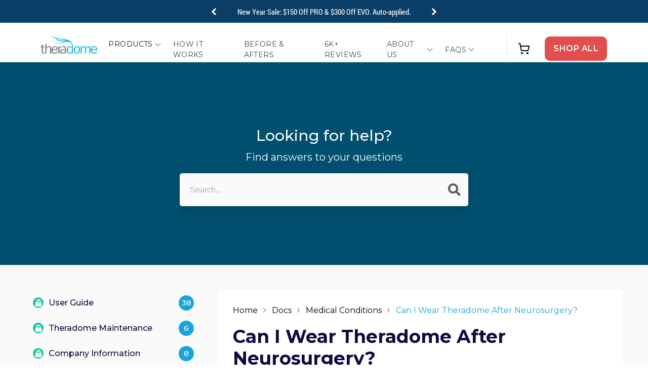

--- FILE ---
content_type: text/html; charset=utf-8
request_url: https://theradome.com/a/docs/medical/neurosurgery-hair-loss
body_size: 89101
content:
<!doctype html>
  <html
    class="js"
    lang="en"
    data-tag="
        
    "
  >
    <head>
  
    
    
    
    
    
  
      <meta charset="utf-8">
      <meta http-equiv="X-UA-Compatible" content="IE=edge">
      <meta name="viewport" content="width=device-width,initial-scale=1">
      <meta name="theme-color" content="">
      <noscript page_url="https://theradome.com/a/docs/medical/neurosurgery-hair-loss"></noscript>
  
      
        <link rel="canonical" href="https://theradome.com/a/docs/medical/neurosurgery-hair-loss">
      
  
      
<script>
(function () {
  var redirects = {
    "/a/docs/medical/hair-color-and-hair-growth": "/a/docs/product-questions/hair-color-and-hair-growth",
    "/a/docs/medical/theradome-moles-birthmarks": "/a/docs/product-questions/theradome-moles-birthmarks",
    "/a/docs/business/manufacturing-facilities-logistics": "/a/docs/company-information/manufacturing-facilities-logistics",
    "/a/docs/business/affirm-refund": "/a/docs/refund-policy/affirm-refund",
    "/a/docs/medical/platelet-rich-plasma-prp": "/a/docs/other-treatments/platelet-rich-plasma-prp",
    "/a/docs/product/understand-low-level-light-therapy-lllt": "/a/docs/lllt/understand-low-level-light-therapy-lllt",
    "/a/docs/business/what-are-the-different-payment-methods-do-you-accept-paypal-credit-cards-and-financing": "/a/docs/payment/payment-methods-for-purchasing-theradome",
    "/a/docs/product/continuous-lasers": "/a/docs/lllt/continuous-vs-pulsed-lasers",
    "/a/docs/business/i-have-a-chat-agent-promotional-code-or-code-for-affirm-purchases-can-i-use-it": "/a/docs/payment/chat-agent-promotional-code",
    "/a/docs/business/what-are-theradome%27s-success-stories---before-and-after-photographs": "/a/docs/results/theradome-success-stories",
    "/a/docs/medical/irritation-sensitivity-tightness": "/a/docs/safety/irritation-sensitivity-tightness",
    "/a/docs/product/how-much-scalp-does-theradome-cover": "/a/docs/product-questions/how-much-scalp-does-theradome-cover",
    "/a/docs/medical/theradome-chemotherapy": "/a/docs/other-treatments/theradome-chemotherapy",
    "/a/docs/medical/hearing-aids": "/a/docs/safety/hearing-aids",
    "/a/docs/product/does-theradome-cause-shedding": "/a/docs/product-questions/does-theradome-cause-shedding",
    "/a/docs/uncategorized/telogen-effluvium-2": "/a/docs/medical/theradome-for-telogen-effluvium",
    "/a/docs/product/maximize-theradome-battery-life": "/a/docs/theradome-maintenance/maximize-theradome-battery-life",
    "/a/docs/uncategorized/system-error-message": "/a/docs/troubleshooting/system-error-message",
    "/a/docs/product/colored-hair": "/a/docs/product-questions/colored-hair",
    "/a/docs/product/wireless": "/a/docs/product-questions/does-theradome-have-cords-and-wires",
    "/a/docs/business/head-quarters": "/a/docs/company-information/head-quarters",
    "/a/docs/overseas/theradome-eu-certification": "/a/docs/certification/theradome-regulatory-approvals",
    "/a/docs/business/sales-tax-states": "/a/docs/payment/sales-tax-states",
    "/a/docs/medical/telogen-effluvium": "/a/docs/medical/theradome-for-telogen-effluvium",
    "/a/docs/product/baldness-prevent-hair-loss": "/a/docs/medical/can-you-prevent-family-hair-loss",
    "/a/docs/medical/microneedling": "/a/docs/other-treatments/theradome-and-microneedling",
    "/a/docs/product/pro-vs-evo-coverage": "/a/docs/product-questions/how-much-scalp-does-theradome-cover",
    "/a/docs/internal/heating-errors-and-temperature-errors": "/a/docs/theradome-maintenance/heating-errors-and-temperature-errors",
    "/a/docs/product/theradome-laser-life-span": "/a/docs/about-theradome/theradome-laser-life-span",
    "/a/docs/uncategorized/does-theradome-cause-hair-static": "/a/docs/product-questions/does-theradome-cause-hair-static",
    "/a/docs/uncategorized/can-i-use-derma-roller-with-my-theradome": "/a/docs/other-treatments/can-i-use-derma-roller-with-my-theradome",
    "/a/docs/internal/cracked-theradome-helmet": "/a/docs/theradome-maintenance/cracked-theradome-helmet",
    "/a/docs/product/wet-hair": "/a/docs/product-questions/can-theradome-be-used-on-wet-or-damp-hair",
    "/a/docs/medical/use-if-seizures": "/a/docs/product-questions/can-i-use-theradome-if-i-have-seizures",
    "/a/docs/business/can-i-purchase-theradome-through-a-fsa-or-hsa-or-hra": "/a/docs/payment/purchase-theradome-through-fsa-hsa-hra",
    "/a/docs/product/turn-theradome-off": "/a/docs/troubleshooting/turn-theradome-off",
    "/a/docs/uncategorized/using-theradome-with-permed-hair": "/a/docs/product-questions/using-theradome-on-permed-hair",
    "/a/docs/product/laser-hair-phototherapy": "/a/docs/lllt/red-light-therapy-vs-lpt-vs-led",
    "/a/docs/uncategorized/charging-theradome": "/a/docs/troubleshooting/charging-theradome",
    "/a/docs/uncategorized/theradome-charger-electrical-outlet": "/a/docs/troubleshooting/theradome-charger-electrical-outlet",
    "/a/docs/medical/theradome-does-not-cause-seizures": "/a/docs/safety/does-theradome-cause-seizures",
    "/a/docs/product/pro-or-evo-wont-turn-on": "/a/docs/troubleshooting/pro-or-evo-wont-turn-on",
    "/a/docs/uncategorized/condensation-moisture-inside-the-shell-of-the-helmet": "/a/docs/theradome-maintenance/moisture-inside-shell-of-theradome",
    "/a/docs/product/theradomes-laser-class": "/a/docs/about-theradome/theradomes-laser-class",
    "/a/docs/medical/theradomes-clinical-trials": "/a/docs/clinical-trials/theradomes-clinical-trials",
    "/a/docs/internal/scalp-irritation-and-tingling": "/a/docs/medical/scalp-irritation-and-tingling",
    "/a/docs/uncategorized/theradome-does-not-contain-latex": "/a/docs/about-theradome/does-theradome-contain-latex",
    "/a/docs/product/norwood-scale": "/a/docs/guide/best-age-to-use-theradome",
    "/a/docs/uncategorized/theradome-best-results": "/a/docs/results/how-to-achieve-best-results-from-theradome",
    "/a/docs/uncategorized/multiple-sclerosis-hair-loss-theradome": "/a/docs/medical/theradome-with-multiple-sclerosis",
    "/a/docs/product/theradome-hair-growth-results": "/a/docs/results/theradome-hair-growth-results",
    "/a/docs/business/accessory-refund": "/a/docs/refund-policy/accessory-refund",
    "/a/docs/product/who-can-benefit-from-theradome": "/a/docs/product-questions/who-can-benefit-from-theradome",
    "/a/docs/product/dark-skin": "/a/docs/product-questions/theradome-for-dark-skin",
    "/a/docs/overseas/travel": "/a/docs/overseas/travel",
    "/a/docs/lllt/laser-phototherapy-safety": "/a/docs/safety/are-theradome-lasers-safe",
    "/a/docs/product/does-theradome-generate-heat": "/a/docs/safety/does-theradome-generate-heat",
    "/a/docs/medical/wound-healing": "/a/docs/guide/theradome-on-wounds-or-stitches",
    "/a/docs/business/theradome-split-payments-payment-plans": "/a/docs/payment/theradome-split-payments-payment-plans",
    "/a/docs/medical/retin-a-while-using-theradome": "/a/docs/safety/theradome-with-retin-a",
    "/a/docs/product/hair-quality-improvement": "/a/docs/product-questions/hair-quality-improvement",
    "/a/docs/business/ceo-theradome-use": "/a/docs/company-information/creator-of-theradome",
    "/a/docs/medical/hair-transplant": "/a/docs/medical/can-theradome-help-in-missing-hair-follicles",
    "/a/docs/medical/using-theradome-with-immunodeficiency-disorders": "/a/docs/medical/using-theradome-with-immunodeficiency-disorders",
    "/a/docs/uncategorized/does-theradome-cause-split-ends": "/a/docs/product-questions/does-theradome-cause-split-ends",
    "/a/docs/uncategorized/system-paused-yellow-light": "/a/docs/troubleshooting/getting-a-system-pause-message",
    "/a/docs/uncategorized/getting-a-system-pause-message": "/a/docs/troubleshooting/getting-a-system-pause-message",
    "/a/docs/warranty/shop": "/a/docs/accessories/buy-theradome-accessories",
    "/a/docs/product/voice-guided-treatments": "/a/docs/troubleshooting/voice-guided-treatments",
    "/a/docs/product/light-penetration-of-theradome": "/a/docs/about-theradome/light-penetration-of-theradome",
    "/a/docs/product/theradome-success-rate": "/a/docs/results/theradome-success-rate",
    "/a/docs/internal/6-month-money-back-guarantee": "/a/docs/refund-policy/6-month-money-back-guarantee",
    "/a/docs/medical/shiny-scalp": "/a/docs/product-questions/can-theradome-help-grow-hair-on-bald-spot",
    "/a/docs/business/theradome-extended-warranty---domecare-protection-plan": "/a/docs/warranty/theradome-extended-warranty",
    "/a/docs/product/theradome-effectiveness": "/a/docs/about-theradome/theradome-lasers",
    "/a/docs/uncategorized/laser-error-message": "/a/docs/troubleshooting/laser-error-message",
    "/a/docs/business/theradome-overseas-shipping-information": "/a/docs/shipping-delivery/theradome-overseas-shipping-information",
    "/a/docs/product/theradomes-beam-divergence": "/a/docs/about-theradome/theradomes-beam-divergence",
    "/a/docs/business/manufacturing": "/a/docs/company-information/where-is-theradome-manufactured",
    "/a/docs/product/theradome-dimensions": "/a/docs/shipping-delivery/theradome-dimensions",
    "/a/docs/uncategorized/maintain-healthy-hair": "/a/docs/guide/maintain-healthy-hair",
    "/a/docs/product/crown-hair-loss": "/a/docs/medical/crown-hair-loss",
    "/a/docs/product/theradome-rubber-pegs-foam-pads": "/a/docs/product-questions/theradome-rubber-pegs-foam-pads",
    "/a/docs/medical/skin-discoloration-and-scarring": "/a/docs/safety/skin-discoloration-and-scarring",
    "/a/docs/medical/salicylic-acid": "/a/docs/other-treatments/products-containing-salicylic-acid-with-theradome",
    "/a/docs/uncategorized/battery-low": "/a/docs/troubleshooting/battery-low",
    "/a/docs/business/shipping-information": "/a/docs/shipping-delivery/when-will-you-get-your-theradome-order",
    "/a/docs/product/compare-theradome-lasers": "/a/docs/about-theradome/compare-theradome-laser-helmets",
    "/a/docs/product/pause-theradome-treatments": "/a/docs/guide/pause-theradome-treatments",
    "/a/docs/product/use-theradome-every-day": "/a/docs/guide/use-theradome-every-day",
    "/a/docs/medical/theradome-risk-free": "/a/docs/safety/theradome-risk-free",
    "/a/docs/medical/minoxidil-and-theradome": "/a/docs/other-treatments/minoxidil-and-theradome",
    "/a/docs/overseas/overseas-warranty": "/a/docs/refund-policy/overseas-warranty",
    "/a/docs/product/when-to-start-using-theradome": "/a/docs/guide/when-to-start-using-theradome",
    "/a/docs/business/register-theradome": "/a/docs/warranty/how-to-register-theradome",
    "/a/docs/safety/use-on-body": "/a/docs/product-questions/using-theradome-on-other-body-areas",
    "/a/docs/product/theradome-recommended-usage": "/a/docs/guide/theradome-recommended-usage",
    "/a/docs/product/weight": "/a/docs/about-theradome/theradome-helmet-weight-details",
    "/a/docs/product/how-to-get-thicker-hair": "/a/docs/guide/how-to-get-thicker-hair",
    "/a/docs/uncategorized/best-way-to-clean-your-theradome": "/a/docs/theradome-maintenance/best-way-to-clean-your-theradome",
    "/a/docs/medical/hair-transplant-2": "/a/docs/other-treatments/using-theradome-after-hair-transplant",
    "/a/docs/uncategorized/system-resumed": "/a/docs/troubleshooting/system-resumed-message",
    "/a/docs/internal/what-is-the-status-of-the-theradome-money-back-guarantee": "/a/docs/refund-policy/theradome-money-back-guarantee-status",
    "/a/docs/product/theradome-fit-me": "/a/docs/guide/theradome-fit-me",
    "/a/docs/business/sales-tax": "/a/docs/payment/theradome-sales-tax-information",
    "/a/docs/overseas/middle-east": "/a/docs/shipping-delivery/theradome-availability-in-middle-east",
    "/a/docs/product/how-do-hair-growth-cycles-work": "/a/docs/guide/how-do-hair-growth-cycles-work",
    "/a/docs/uncategorized/getting-a-system-pause-message": "/a/docs/troubleshooting/getting-a-system-pause-message",
    "/a/docs/business/affirm-finance-theradome": "/a/docs/payment/affirm-finance-theradome",
    "/a/docs/product/frontal-hair-loss": "/a/docs/medical/treating-frontal-hair-loss-with-theradome",
    "/a/docs/uncategorized/how-to-adjust-the-volume-sound-on-your-theradome": "/a/docs/troubleshooting/adjusting-sound-volume-on-theradome",
    "/a/docs/business/theradome-and-the-coronaviruscovid-19-pandemic": "/a/docs/guide/theradome-and-covid-19-pandemic",
    "/a/docs/product/models": "/a/docs/about-theradome/theradome-models-overview",
    "/a/docs/uncategorized/grow-longer-hair": "/a/docs/guide/grow-longer-hair",
    "/a/docs/product/theradome-evo-lh40": "/a/docs/pro-vs-evo/theradome-evo-lh40",
    "/a/docs/uncategorized/psoriasis-hair-loss": "/a/docs/medical/psoriasis-hair-loss",
    "/a/docs/business/theradome-shipping": "/a/docs/shipping-delivery/theradome-shipping",
    "/a/docs/product/class-3r-medical-device": "/a/docs/about-theradome/theradome-helmets-class",
    "/a/docs/product/manufacturers-warranty": "/a/docs/warranty/manufacturers-warranty",
    "/a/docs/product/how-to-register-theradome": "/a/docs/warranty/how-to-register-theradome",
    "/a/docs/product/multiple-users": "/a/docs/guide/multiple-users",
    "/a/docs/uncategorized/what-to-do-when-you-are-getting-a-battery-low-message": "/a/docs/troubleshooting/fixing-theradome-battery-low-message",
    "/a/docs/troubleshooting/buy-a-theradome-battery": "/a/docs/accessories/buy-a-theradome-battery",
    "/a/docs/product/awards": "/a/docs/company-information/theradome-awards-and-recognition",
    "/a/docs/medical/use-theradome-with-a-pacemaker": "/a/docs/guide/use-theradome-with-a-pacemaker",
    "/a/docs/product/how-does-theradome-work": "/a/docs/guide/how-does-theradome-work",
    "/a/docs/product/theradome-shampoos": "/a/docs/guide/theradome-shampoos",
    "/a/docs/uncategorized/how-to-track-your-order": "/a/docs/shipping-delivery/track-your-theradome-order",
    "/a/docs/uncategorized/does-theradome-treat-scalp-tenderness": "/a/docs/medical/does-theradome-treat-scalp-tenderness",
    "/a/docs/uncategorized/i-want-to-purchase-the-ew-domecare-for-the-second-time-can-i-do-that": "/a/docs/warranty/repurchasing-theradome-domecare",
    "/a/docs/medical/best-product-for-black-hair-growth": "/a/docs/product-questions/best-product-for-black-hair-growth",
    "/a/docs/product/theradome-20-minute-treatments": "/a/docs/guide/theradome-20-minute-treatments",
    "/a/docs/product/made-in-usa": "/a/docs/about-theradome/made-in-usa",
    "/a/docs/product/user-age": "/a/docs/product-questions/can-teenagers-use-theradome",
    "/a/docs/medical/theradome-and-antibiotics": "/a/docs/other-treatments/theradome-and-antibiotics",
    "/a/docs/product/helmet-materials": "/a/docs/about-theradome/helmet-materials",
    "/a/docs/internal/contact-theradome": "/a/docs/company-information/customer-care-out-of-hours",
    "/a/docs/product/success-rate-for-theradome": "/a/docs/results/theradome-success-rate",
    "/a/docs/product/laser-types": "/a/docs/about-theradome/does-theradome-use-diffused-lasers",
    "/a/docs/medical/hair-loss-and-photosensitizing-medications": "/a/docs/other-treatments/hair-loss-and-photosensitizing-medications",
    "/a/docs/medical/hair-transplants-and-theradome": "/a/docs/other-treatments/hair-transplants-and-theradome",
    "/a/docs/product/using-theradome-charger": "/a/docs/troubleshooting/use-and-care-theradome-charger",
    "/a/docs/business/check-payments": "/a/docs/payment/check-payments",
    "/a/docs/product/theradome-pro-lh80-kit-box-contents": "/a/docs/pro-vs-evo/theradome-kit-box-contents",
    "/a/docs/overseas/charger": "/a/docs/troubleshooting/theradome-electrical-adaptor-compatibility",
    "/a/docs/lllt/front-hair-loss": "/a/docs/medical/treating-frontal-hair-loss-with-theradome",
    "/a/docs/product/how-to-take-the-best-scalp-pictures": "/a/docs/guide/how-to-take-the-best-scalp-pictures",
    "/a/docs/product/shedding": "/a/docs/safety/shedding-during-theradome-hair-treatment",
    "/a/docs/product/increase-theradome-usage-over-time": "/a/docs/guide/increase-theradome-usage-over-time",
    "/a/docs/internal/troubleshoot-theradome": "/a/docs/troubleshooting/troubleshoot-theradome",
    "/a/docs/product/candidate": "/a/docs/guide/are-you-a-good-candidate-for-theradome",
    "/a/docs/product/theradome-before-and-after-pictures": "/a/docs/results/theradome-before-and-after-pictures",
    "/a/docs/product/is-theradome-right-for-me": "/a/docs/guide/is-theradome-right-for-me",
    "/a/docs/product/theradome-maintenance": "/a/docs/guide/theradome-maintenance-treatment",
    "/a/docs/product/exercise": "/a/docs/guide/things-you-can-do-while-wearing-theradome",
    "/a/docs/uncategorized/theradome-heat-management-pro-vs-evo": "/a/docs/pro-vs-evo/theradome-heat-management-pro-vs-evo",
    "/a/docs/business/tamim-hamid-theradome-inventor": "/a/docs/company-information/tamim-hamid-theradome-inventor",
    "/a/docs/product/ultra-violet-light": "/a/docs/safety/is-uv-light-used-in-theradome",
    "/a/docs/product/how-to-use": "/a/docs/guide/how-to-use-theradome-laser-helmet-correctly",
    "/a/docs/medical/optimal-times-for-stimulating-tissue": "/a/docs/about-theradome/optimal-times-for-stimulating-tissue",
    "/a/docs/uncategorized/biotin-gummies-2": "/a/docs/other-treatments/biotin-gummies-with-theradome",
    "/a/docs/product/theradome-battery-life": "/a/docs/theradome-maintenance/maximize-theradome-battery-life",
    "/a/docs/product/how-to-replace-theradome-battery": "/a/docs/troubleshooting/how-to-replace-battery-on-theradome",
    "/a/docs/lllt/difference-hair-removal-lasers": "/a/docs/lllt/difference-hair-removal-lasers",
    "/a/docs/product/theradome-pro-and-evo-difference": "/a/docs/pro-vs-evo/theradome-pro-and-evo-difference",
    "/a/docs/medical/hair-loss-while-breastfeeding": "/a/docs/guide/hair-loss-while-breastfeeding",
    "/a/docs/product/hair-loss-medical-grade-lasers": "/a/docs/about-theradome/hair-loss-medical-grade-lasers",
    "/a/docs/internal/corporate-office-address": "/a/docs/company-information/corporate-office-address",
    "/a/docs/business/warranty-start-date": "/a/docs/warranty/theradome-warranty-start-date",
    "/a/docs/medical/topicals": "/a/docs/other-treatments/topical-treatments-with-theradome",
    "/a/docs/lllt/theradome-laser-specifications-680-nanometers": "/a/docs/about-theradome/theradome-laser-specifications-680-nanometers",
    "/a/docs/medical/hair-life-cycle": "/a/docs/guide/how-do-hair-growth-cycles-work",
    "/a/docs/product/hair-conditioner-with-theradome-treatment": "/a/docs/guide/hair-conditioner-with-theradome-treatment",
    "/a/docs/product/can-i-share-the-theradome-with-others-in-my-household": "/a/docs/guide/share-theradome-with-family-members",
    "/a/docs/product/grow-long-hair": "/a/docs/guide/can-i-use-theradome-with-long-hair",
    "/a/docs/product/theradome-treatment-areas": "/a/docs/guide/theradome-treatment-areas",
    "/a/docs/product/dyno": "/a/docs/about-theradome/does-theradome-use-crystal-or-plastic-dyno",
    "/a/docs/uncategorized/rubber-pegs-coming-off": "/a/docs/troubleshooting/rubber-pegs-coming-off",
    "/a/docs/product/software": "/a/docs/guide/is-there-specialist-software-for-using-theradome",
    "/a/docs/business/theradome-shipping-signature": "/a/docs/shipping-delivery/theradome-shipping-signature",
    "/a/docs/product/foam-pad-replacements": "/a/docs/troubleshooting/theradome-foam-pads-replacement",
    "/a/docs/product/rotate-theradome": "/a/docs/guide/rotate-or-move-theradome-during-use",
    "/a/docs/product/how-to-use": "/a/docs/guide/how-to-use-theradome-laser-helmet-correctly",
    "/a/docs/medical/cancer-hair-growth": "/a/docs/other-treatments/hair-growth-during-cancer-treatment-with-theradome",
    "/a/docs/business/when-theradome-fda-cleared": "/a/docs/safety/when-was-theradome-fda-cleared",
    "/a/docs/product/hair-loss-and-hair-extensions": "/a/docs/guide/theradome-with-hair-extensions",
    "/a/docs/internal/request-a-refund": "/a/docs/refund-policy/request-a-refund",
    "/a/docs/business/theradome-on-amazon": "/a/docs/payment/is-theradome-available-on-amazon",
    "/a/docs/business/expedited-shipping": "/a/docs/shipping-delivery/theradome-expedited-shipping-options",
    "/a/docs/product/vitamins": "/a/docs/other-treatments/special-vitamin-with-theradome",
    "/a/docs/business/overseas-shipping": "/a/docs/shipping-delivery/not-shipping-countries",
    "/a/docs/uncategorized/contraindications": "/a/docs/safety/contraindications-and-safety-precautions",
    "/a/docs/product/theradome-health-insurance": "/a/docs/payment/theradome-health-insurance",
    "/a/docs/business/contact-us-theradome-telephone-number": "/pages/contact-us",
    "/a/docs/product/theradome-laser-phototherapy-oily-hair": "/a/docs/product-questions/theradome-laser-phototherapy-oily-hair",
    "/a/docs/lllt/photochemistry": "/a/docs/about-theradome/science-of-photochemistry",
    "/a/docs/product/how-to-reset-your-battery": "/a/docs/troubleshooting/how-to-replace-battery-on-theradome",
    "/a/docs/internal/spanish-agent": "/a/docs/guide/spanish-agent",
    "/a/docs/product/pause-treatment": "/a/docs/guide/pause-treatment",
    "/a/docs/business/iso": "/a/docs/certification/iso-certification-and-quality-standards",
    "/a/docs/business/reseller-refund-policy": "/a/docs/refund-policy/reseller-refund-policy",
    "/a/docs/troubleshooting/theradome-battery-care": "/a/docs/theradome-maintenance/theradome-battery-care",
    "/a/docs/product/treatment-interruption": "/a/docs/guide/treatment-interruption",
    "/a/docs/product/how-many-lasers": "/a/docs/about-theradome/lasers-number-on-front-area-of-theradome",
    "/a/docs/product/scalp-feeling": "/a/docs/safety/scalp-sensation-during-treatment",
    "/a/docs/product/power-wavelength-680-nanometer-lasers": "/a/docs/about-theradome/680nm-power-lasers-for-hair-growth",
    "/a/docs/medical/theradome-prescription": "/a/docs/guide/theradome-prescription",
    "/a/docs/medical/post-hair-transplant": "/a/docs/other-treatments/theradome-use-post-hair-transplant",
    "/a/docs/business/shipping-charges": "/a/docs/shipping-delivery/shipping-charges-outside-of-usa",
    "/a/docs/business/battery-door-replacement-screws": "/a/docs/accessories/battery-door-replacement-screws",
    "/a/docs/warranty/money-back-guarantee": "/a/docs/refund-policy/money-back-guarantee",
    "/a/docs/uncategorized/is-theradome-safe-for-epileptic-patients": "/a/docs/medical/is-theradome-safe-for-epileptic-users",
    "/a/docs/internal/how-to-become-a-theradome-reseller": "/a/docs/partner/how-to-become-a-theradome-reseller",
    "/a/docs/amazon/canada-avilability": "/a/docs/shipping-delivery/canada-avilability",
    "/a/docs/business/costco-return-policy": "/a/docs/refund-policy/costco-return-policy",
    "/a/docs/product/laser-power": "/a/docs/about-theradome/how-is-theradome-powered",
    "/a/docs/product/theradome-battery-type": "/a/docs/accessories/theradome-battery-type"
  };

  var path = window.location.pathname;
  if (redirects[path]) {
    window.location.replace(redirects[path]);
  }
})();
</script>



      <link rel="preconnect" href="https://cdn.shopify.com" crossorigin>
  
      
        <meta name="robots" content="index,follow">
      
  
      <meta name="google-site-verification" content="BgkxDLScFsbrvnDoFJYx2anPJDJFecH7j5j2e1Cf5wc" />
<meta name="facebook-domain-verification" content="widzejvy2qzmc5ofjy1b70ngew9n6n"/>
  
      <meta name="MobileOptimized" content="320"><link rel="icon" type="image/png" href="//theradome.com/cdn/shop/files/Theradome_Favicon.webp?crop=center&height=32&v=1738457492&width=32"><link rel="preconnect" href="https://fonts.shopifycdn.com" crossorigin><title>
        
Can I Wear Theradome After Neurosurgery?
</title>

    
      <script>
        /* Clear Flash Sale Data When Disabled */
        (function() {
          const cookieName = "flash_sale";
          const paramKey = "sale";
          
          // All possible campaign values for cleanup
          const allCampaigns = [];
          
          
            allCampaigns.push("flash");
          
          
          
          
          
          
          function removeCookie(name) {
            document.cookie = name + "=; expires=Thu, 01 Jan 1970 00:00:00 GMT; path=/";
          }
          
          function removeQueryParam(param) {
            const url = new URL(window.location.href);
            if (url.searchParams.has(param)) {
              url.searchParams.delete(param);
              window.history.replaceState({}, document.title, url.pathname + url.search);
            }
          }
          
          // Clear cookie and session
          removeCookie(cookieName);
          sessionStorage.removeItem(cookieName);
          window.flashSaleActive = false;
          
          // Remove sale parameter from URL if present
          const urlParams = new URLSearchParams(window.location.search);
          const saleParam = urlParams.get(paramKey);
          
          if (saleParam && allCampaigns.length > 0 && allCampaigns.includes(saleParam)) {
            removeQueryParam(paramKey);
          }
        })();
      </script>
      <style>
        
      </style>
    
      
      <!-- begin Convert Experiences code -->
  
      <script type="text/javascript" data-src="//cdn-4.convertexperiments.com/js/10007923-10007165.js"></script>
  
      <!-- end Convert Experiences code -->
  
      <script type="text/javascript">
        document.addEventListener('StartAsyncLoading',function(event){
        !function(){var geq=window.geq=window.geq||[];if(geq.initialize) return;if (geq.invoked){if (window.console && console.error) {console.error("GE snippet included twice.");}return;}geq.invoked = true;geq.methods = ["page", "suppress", "trackOrder", "identify", "addToCart", "callBack", "event"];geq.factory = function(method){return function(){var args = Array.prototype.slice.call(arguments);args.unshift(method);geq.push(args);return geq;};};for (var i = 0; i < geq.methods.length; i++) {var key = geq.methods[i];geq[key] = geq.factory(key);}geq.load = function(key){var script = document.createElement("script");script.type = "text/javascript";script.async = true;if (location.href.includes("vge=true")) {script.src = "https://s3-us-west-2.amazonaws.com/jsstore/a/" + key + "/ge.js?v=" + Math.random();} else {script.src = "https://s3-us-west-2.amazonaws.com/jsstore/a/" + key + "/ge.js";}var first = document.getElementsByTagName("script")[0];first.parentNode.insertBefore(script, first);};geq.SNIPPET_VERSION = "1.6.1";
        geq.load("JKRHN3D");}();
        geq.page();
  
            var item = {
                Name: null,
                ProductID: null,
                ImageURL: "https://theradome.com/cdn/shopifycloud/storefront/assets/no-image-2048-a2addb12_grande.gif",
                URL: "https://theradome.com",
                Brand: null,
                Price: "",
                CompareAtPrice: ""
            };
        geq.event('Viewed Product Reclaim', item);
        });
      </script>
  
      
        <meta name="description" content="
Learn if it’s safe to use Theradome after neurosurgery and the precautions recommended for scalp laser therapy.">
      
  
      

<meta property="og:site_name" content="Theradome">
<meta property="og:url" content="https://theradome.com/a/docs/medical/neurosurgery-hair-loss">
<meta property="og:title" content="Theradome">
<meta property="og:type" content="website">
<meta property="og:description" content="Regrow your hair with FDA-cleared Theradome laser helmet. Clinically proven, safe, &amp; effective hair loss helmet. Start your journey to thicker hair today."><meta property="og:image" content="http://theradome.com/cdn/shop/files/THERADOME_LOGO_R_SRGB_760.png?height=628&pad_color=fff&v=1738455889&width=1200">
  <meta property="og:image:secure_url" content="https://theradome.com/cdn/shop/files/THERADOME_LOGO_R_SRGB_760.png?height=628&pad_color=fff&v=1738455889&width=1200">
  <meta property="og:image:width" content="1200">
  <meta property="og:image:height" content="628"><meta name="twitter:site" content="@https://x.com/realtheradome"><meta name="twitter:card" content="summary_large_image">


<meta name="twitter:image" content="https://theradome.com/cdn/shop/files/THERADOME_LOGO_R_SRGB_760.png?height=628&pad_color=fff&v=1738455889&width=1200">
<meta name="twitter:title" content="Theradome">
<meta name="twitter:description" content="Regrow your hair with FDA-cleared Theradome laser helmet. Clinically proven, safe, &amp; effective hair loss helmet. Start your journey to thicker hair today.">

      
  
      




<link rel="preload" href="//theradome.com/cdn/shop/t/303/assets/base.css?v=22090775136421240421764749753" as="style" onload="this.rel='stylesheet'">
<link rel="preload" href="//theradome.com/cdn/shop/t/303/assets/BT5.css?v=148810600926788779811762929214" as="style" onload="this.rel='stylesheet'">
<link rel="preload" href="//theradome.com/cdn/shop/t/303/assets/BT5-d.css?v=12829602260830273401762929214" as="style" onload="this.rel='stylesheet'">
<link rel="preload" href="//theradome.com/cdn/shop/t/303/assets/BT5-m.css?v=93410214787374210961762929214" as="style" onload="this.rel='stylesheet'">
<link rel="preload" href="//theradome.com/cdn/shop/t/303/assets/custom-styles.css?v=88961806144422196701767608354" as="style" onload="this.rel='stylesheet'">
<link rel="preload" href="//theradome.com/cdn/shop/t/303/assets/custom-styles-d.css?v=62976203895156175101762929211" as="style" onload="this.rel='stylesheet'">
<link rel="preload" href="//theradome.com/cdn/shop/t/303/assets/custom-styles-m.css?v=179451253841907489611762929211" as="style" onload="this.rel='stylesheet'">
<link rel="preload" href="//theradome.com/cdn/shop/t/303/assets/megamenu-custom-review.css?v=95780218401257921631762929211" as="style" onload="this.rel='stylesheet'">
<link rel="preload" href="//theradome.com/cdn/shop/t/303/assets/custom-gwl-rating-app.css?v=103400599553166954561765277134" as="style" onload="this.rel='stylesheet'">
<link rel="preload" href="//theradome.com/cdn/shop/t/303/assets/section-footer.css?v=87674979065502968541762929211" as="style" onload="this.rel='stylesheet'">

<link rel="preload" href="https://cdn.shopify.com/extensions/69b82a1e-2f49-4f25-b1a8-9ad6e08e98aa/uso-discounts-promotions-5/assets/popup.css" as="style" onload="this.rel='stylesheet'">
<link rel="preload" href="https://cdn.shopify.com/extensions/69b82a1e-2f49-4f25-b1a8-9ad6e08e98aa/uso-discounts-promotions-5/assets/special-offers.scss.css" as="style" onload="this.rel='stylesheet'">

<link rel="preload" as="script" href="//theradome.com/cdn/shop/t/303/assets/libs.min.js?v=164245055652617689991762929211">
<link rel="preload" as="script" href="//theradome.com/cdn/shop/t/303/assets/custom-script.js?v=103388980036674911151763025552">
<link rel="preload" as="script" href="https://code.jquery.com/jquery-3.6.3.min.js">
<link rel="preload" as="script" href="https://cdn.jsdelivr.net/npm/bootstrap@5.3.0-alpha1/dist/js/bootstrap.min.js">
  
      <script src="//theradome.com/cdn/shop/t/303/assets/libs.min.js?v=164245055652617689991762929211"></script>
      <script src="//theradome.com/cdn/shop/t/303/assets/constants.js?v=165488195745554878101762929212" defer="defer"></script>
      <script src="//theradome.com/cdn/shop/t/303/assets/pubsub.js?v=2921868252632587581762929213" defer="defer"></script>
      <script src="//theradome.com/cdn/shop/t/303/assets/global.js?v=36072569127160096421764648716" defer="defer"></script>
  
      <!-- Regular Header Code START -->
  
      
      
      
      
        <script>window.performance && window.performance.mark && window.performance.mark('shopify.content_for_header.start');</script><meta name="facebook-domain-verification" content="0qjxhyodopxehxeispr8yyvcpjiyoi">
<meta name="google-site-verification" content="rRFwI-8JfYlc3o1ceOC6UcRHX4XbzeLlZRok6gIjJLg">
<meta id="shopify-digital-wallet" name="shopify-digital-wallet" content="/72160248100/digital_wallets/dialog">
<meta name="shopify-checkout-api-token" content="5fae686d9115c3483215c928b87f738b">
<meta id="in-context-paypal-metadata" data-shop-id="72160248100" data-venmo-supported="true" data-environment="production" data-locale="en_US" data-paypal-v4="true" data-currency="USD">
<script async="async" src="/checkouts/internal/preloads.js?locale=en-US"></script>
<script id="shopify-features" type="application/json">{"accessToken":"5fae686d9115c3483215c928b87f738b","betas":["rich-media-storefront-analytics"],"domain":"theradome.com","predictiveSearch":true,"shopId":72160248100,"locale":"en"}</script>
<script>var Shopify = Shopify || {};
Shopify.shop = "theradomeinc.myshopify.com";
Shopify.locale = "en";
Shopify.currency = {"active":"USD","rate":"1.0"};
Shopify.country = "US";
Shopify.theme = {"name":"Theradome-store\/changes-nov–dec-2025","id":183716413732,"schema_name":"Dawn","schema_version":"8.0.0","theme_store_id":null,"role":"main"};
Shopify.theme.handle = "null";
Shopify.theme.style = {"id":null,"handle":null};
Shopify.cdnHost = "theradome.com/cdn";
Shopify.routes = Shopify.routes || {};
Shopify.routes.root = "/";</script>
<script type="module">!function(o){(o.Shopify=o.Shopify||{}).modules=!0}(window);</script>
<script>!function(o){function n(){var o=[];function n(){o.push(Array.prototype.slice.apply(arguments))}return n.q=o,n}var t=o.Shopify=o.Shopify||{};t.loadFeatures=n(),t.autoloadFeatures=n()}(window);</script>
<script defer="defer" async type="module" src="//theradome.com/cdn/shopifycloud/shop-js/modules/v2/client.init-shop-cart-sync_C5BV16lS.en.esm.js"></script>
<script defer="defer" async type="module" src="//theradome.com/cdn/shopifycloud/shop-js/modules/v2/chunk.common_CygWptCX.esm.js"></script>
<script type="module">
  await import("//theradome.com/cdn/shopifycloud/shop-js/modules/v2/client.init-shop-cart-sync_C5BV16lS.en.esm.js");
await import("//theradome.com/cdn/shopifycloud/shop-js/modules/v2/chunk.common_CygWptCX.esm.js");

  window.Shopify.SignInWithShop?.initShopCartSync?.({"fedCMEnabled":true,"windoidEnabled":true});

</script>
<script>(function() {
  var isLoaded = false;
  function asyncLoad() {
    if (isLoaded) return;
    isLoaded = true;
    var urls = ["https:\/\/cdn.shopify.com\/s\/files\/1\/0721\/6024\/8100\/t\/150\/assets\/affirmShopify.js?v=1700658209\u0026shop=theradomeinc.myshopify.com","https:\/\/li-apps.com\/cdn\/lookthru\/js\/lookthru.js?shop=theradomeinc.myshopify.com","https:\/\/bku.sfo2.cdn.digitaloceanspaces.com\/Sv4.js?m=m21000\u0026shop=theradomeinc.myshopify.com","https:\/\/d1o5e9vlirdalo.cloudfront.net\/vfLoader.js?pk=theradome\u0026e=prod\u0026shop=theradomeinc.myshopify.com","https:\/\/www.pxucdn.com\/apps\/uso.js?shop=theradomeinc.myshopify.com","https:\/\/cdn.attn.tv\/theradome\/dtag.js?shop=theradomeinc.myshopify.com","https:\/\/cdn.hextom.com\/js\/eventpromotionbar.js?shop=theradomeinc.myshopify.com","https:\/\/cdn.hextom.com\/js\/freeshippingbar.js?shop=theradomeinc.myshopify.com","\/\/cdn.shopify.com\/proxy\/72738ac3cb09ba20faf4c4d08513c20a48fb7c9d1dc08070b4864897f1e5b276\/s3-us-west-2.amazonaws.com\/jsstore\/a\/JKRHN3D\/reids.js?shop=theradomeinc.myshopify.com\u0026sp-cache-control=cHVibGljLCBtYXgtYWdlPTkwMA","\/\/cdn.shopify.com\/proxy\/aa4a8decb001ff671ab0b9d3db9dc20b632f15d8649f04cff9b5ed7f17c0ca4e\/app.retention.com\/shopify\/shopify_app_add_to_cart_script.js?shop=theradomeinc.myshopify.com\u0026sp-cache-control=cHVibGljLCBtYXgtYWdlPTkwMA","https:\/\/app.fugu-it.com\/websensor\/scripttoinstall\/shopify?shop=theradomeinc.myshopify.com"];
    for (var i = 0; i < urls.length; i++) {
      var s = document.createElement('script');
      s.type = 'text/javascript';
      s.async = true;
      s.src = urls[i];
      var x = document.getElementsByTagName('script')[0];
      x.parentNode.insertBefore(s, x);
    }
  };
  if(window.attachEvent) {
    window.attachEvent('onload', asyncLoad);
  } else {
    window.addEventListener('load', asyncLoad, false);
  }
})();</script>
<script id="__st">var __st={"a":72160248100,"offset":-28800,"reqid":"75c88c1d-a03f-4127-be38-0b55220bbc8b-1768657070","pageurl":"theradome.com\/a\/docs\/medical\/neurosurgery-hair-loss","u":"f5a6b94e1ea5"};</script>
<script>window.ShopifyPaypalV4VisibilityTracking = true;</script>
<script id="captcha-bootstrap">!function(){'use strict';const t='contact',e='account',n='new_comment',o=[[t,t],['blogs',n],['comments',n],[t,'customer']],c=[[e,'customer_login'],[e,'guest_login'],[e,'recover_customer_password'],[e,'create_customer']],r=t=>t.map((([t,e])=>`form[action*='/${t}']:not([data-nocaptcha='true']) input[name='form_type'][value='${e}']`)).join(','),a=t=>()=>t?[...document.querySelectorAll(t)].map((t=>t.form)):[];function s(){const t=[...o],e=r(t);return a(e)}const i='password',u='form_key',d=['recaptcha-v3-token','g-recaptcha-response','h-captcha-response',i],f=()=>{try{return window.sessionStorage}catch{return}},m='__shopify_v',_=t=>t.elements[u];function p(t,e,n=!1){try{const o=window.sessionStorage,c=JSON.parse(o.getItem(e)),{data:r}=function(t){const{data:e,action:n}=t;return t[m]||n?{data:e,action:n}:{data:t,action:n}}(c);for(const[e,n]of Object.entries(r))t.elements[e]&&(t.elements[e].value=n);n&&o.removeItem(e)}catch(o){console.error('form repopulation failed',{error:o})}}const l='form_type',E='cptcha';function T(t){t.dataset[E]=!0}const w=window,h=w.document,L='Shopify',v='ce_forms',y='captcha';let A=!1;((t,e)=>{const n=(g='f06e6c50-85a8-45c8-87d0-21a2b65856fe',I='https://cdn.shopify.com/shopifycloud/storefront-forms-hcaptcha/ce_storefront_forms_captcha_hcaptcha.v1.5.2.iife.js',D={infoText:'Protected by hCaptcha',privacyText:'Privacy',termsText:'Terms'},(t,e,n)=>{const o=w[L][v],c=o.bindForm;if(c)return c(t,g,e,D).then(n);var r;o.q.push([[t,g,e,D],n]),r=I,A||(h.body.append(Object.assign(h.createElement('script'),{id:'captcha-provider',async:!0,src:r})),A=!0)});var g,I,D;w[L]=w[L]||{},w[L][v]=w[L][v]||{},w[L][v].q=[],w[L][y]=w[L][y]||{},w[L][y].protect=function(t,e){n(t,void 0,e),T(t)},Object.freeze(w[L][y]),function(t,e,n,w,h,L){const[v,y,A,g]=function(t,e,n){const i=e?o:[],u=t?c:[],d=[...i,...u],f=r(d),m=r(i),_=r(d.filter((([t,e])=>n.includes(e))));return[a(f),a(m),a(_),s()]}(w,h,L),I=t=>{const e=t.target;return e instanceof HTMLFormElement?e:e&&e.form},D=t=>v().includes(t);t.addEventListener('submit',(t=>{const e=I(t);if(!e)return;const n=D(e)&&!e.dataset.hcaptchaBound&&!e.dataset.recaptchaBound,o=_(e),c=g().includes(e)&&(!o||!o.value);(n||c)&&t.preventDefault(),c&&!n&&(function(t){try{if(!f())return;!function(t){const e=f();if(!e)return;const n=_(t);if(!n)return;const o=n.value;o&&e.removeItem(o)}(t);const e=Array.from(Array(32),(()=>Math.random().toString(36)[2])).join('');!function(t,e){_(t)||t.append(Object.assign(document.createElement('input'),{type:'hidden',name:u})),t.elements[u].value=e}(t,e),function(t,e){const n=f();if(!n)return;const o=[...t.querySelectorAll(`input[type='${i}']`)].map((({name:t})=>t)),c=[...d,...o],r={};for(const[a,s]of new FormData(t).entries())c.includes(a)||(r[a]=s);n.setItem(e,JSON.stringify({[m]:1,action:t.action,data:r}))}(t,e)}catch(e){console.error('failed to persist form',e)}}(e),e.submit())}));const S=(t,e)=>{t&&!t.dataset[E]&&(n(t,e.some((e=>e===t))),T(t))};for(const o of['focusin','change'])t.addEventListener(o,(t=>{const e=I(t);D(e)&&S(e,y())}));const B=e.get('form_key'),M=e.get(l),P=B&&M;t.addEventListener('DOMContentLoaded',(()=>{const t=y();if(P)for(const e of t)e.elements[l].value===M&&p(e,B);[...new Set([...A(),...v().filter((t=>'true'===t.dataset.shopifyCaptcha))])].forEach((e=>S(e,t)))}))}(h,new URLSearchParams(w.location.search),n,t,e,['guest_login'])})(!0,!0)}();</script>
<script integrity="sha256-4kQ18oKyAcykRKYeNunJcIwy7WH5gtpwJnB7kiuLZ1E=" data-source-attribution="shopify.loadfeatures" defer="defer" src="//theradome.com/cdn/shopifycloud/storefront/assets/storefront/load_feature-a0a9edcb.js" crossorigin="anonymous"></script>
<script data-source-attribution="shopify.dynamic_checkout.dynamic.init">var Shopify=Shopify||{};Shopify.PaymentButton=Shopify.PaymentButton||{isStorefrontPortableWallets:!0,init:function(){window.Shopify.PaymentButton.init=function(){};var t=document.createElement("script");t.src="https://theradome.com/cdn/shopifycloud/portable-wallets/latest/portable-wallets.en.js",t.type="module",document.head.appendChild(t)}};
</script>
<script data-source-attribution="shopify.dynamic_checkout.buyer_consent">
  function portableWalletsHideBuyerConsent(e){var t=document.getElementById("shopify-buyer-consent"),n=document.getElementById("shopify-subscription-policy-button");t&&n&&(t.classList.add("hidden"),t.setAttribute("aria-hidden","true"),n.removeEventListener("click",e))}function portableWalletsShowBuyerConsent(e){var t=document.getElementById("shopify-buyer-consent"),n=document.getElementById("shopify-subscription-policy-button");t&&n&&(t.classList.remove("hidden"),t.removeAttribute("aria-hidden"),n.addEventListener("click",e))}window.Shopify?.PaymentButton&&(window.Shopify.PaymentButton.hideBuyerConsent=portableWalletsHideBuyerConsent,window.Shopify.PaymentButton.showBuyerConsent=portableWalletsShowBuyerConsent);
</script>
<script data-source-attribution="shopify.dynamic_checkout.cart.bootstrap">document.addEventListener("DOMContentLoaded",(function(){function t(){return document.querySelector("shopify-accelerated-checkout-cart, shopify-accelerated-checkout")}if(t())Shopify.PaymentButton.init();else{new MutationObserver((function(e,n){t()&&(Shopify.PaymentButton.init(),n.disconnect())})).observe(document.body,{childList:!0,subtree:!0})}}));
</script>
<link id="shopify-accelerated-checkout-styles" rel="stylesheet" media="screen" href="https://theradome.com/cdn/shopifycloud/portable-wallets/latest/accelerated-checkout-backwards-compat.css" crossorigin="anonymous">
<style id="shopify-accelerated-checkout-cart">
        #shopify-buyer-consent {
  margin-top: 1em;
  display: inline-block;
  width: 100%;
}

#shopify-buyer-consent.hidden {
  display: none;
}

#shopify-subscription-policy-button {
  background: none;
  border: none;
  padding: 0;
  text-decoration: underline;
  font-size: inherit;
  cursor: pointer;
}

#shopify-subscription-policy-button::before {
  box-shadow: none;
}

      </style>
<script id="sections-script" data-sections="footer" defer="defer" src="//theradome.com/cdn/shop/t/303/compiled_assets/scripts.js?69407"></script>
<script>window.performance && window.performance.mark && window.performance.mark('shopify.content_for_header.end');</script>
      
  
      <!-- Regular Header Code END --><script type="text/javascript">
  function loadCSS(filename){var l=document.createElement('link');l.rel='stylesheet';l.href=filename;var h=document.getElementsByTagName('head')[0];h.parentNode.insertBefore(l,h);}
  window.addEventListener('DOMContentLoaded', (event) => {
    setTimeout(function() {
      loadCSS("https://theradome.com/cdn/shop/t/303/assets/fonts.css?v=49930644075869701591762929213");  
      //loadCSS("https://fonts.googleapis.com/css2?family=Montserrat:wght@300;400;500;600;700&display=swap");  
      loadCSS("https://fonts.googleapis.com/css?family=Montserrat:300,400,500,600,700&display=swap");  
      loadCSS("https://use.fontawesome.com/releases/v5.14.0/css/all.css");  
    }, 50);
  });
</script>
  
      <style data-shopify>
              
  
              :root {
                --font-body-family: Montserrat, sans-serif;
                --font-body-style: normal;
                --font-body-weight: 400;
                --font-body-weight-bold: 700;
  
                --font-heading-family: Montserrat, sans-serif;
                --font-heading-style: normal;
                --font-heading-weight: 400;
  
                
  
                --color-base-text: 4, 27, 36;
                --color-shadow: 4, 27, 36;
                --color-base-background-1: 255, 255, 255;
                --color-base-background-2: 250, 250, 250;
                --color-base-solid-button-labels: 255, 255, 255;
                --color-base-outline-button-labels: 4, 27, 36;
                --color-base-accent-1: 18, 18, 18;
                --color-base-accent-2: 255, 255, 255;
                --payment-terms-background-color: #ffffff;
  
                --gradient-base-background-1: #ffffff;
                --gradient-base-background-2: #fafafa;
                --gradient-base-accent-1: #121212;
                --gradient-base-accent-2: #ffffff;
  
                --media-padding: px;
                --media-border-opacity: 0.05;
                --media-border-width: 1px;
                --media-radius: 0px;
                --media-shadow-opacity: 0.0;
                --media-shadow-horizontal-offset: 0px;
                --media-shadow-vertical-offset: 0px;
                --media-shadow-blur-radius: 5px;
                --media-shadow-visible: 0;
  
                --page-width: 130rem;
                --page-width-margin: 0rem;
  
                --product-card-image-padding: 0.0rem;
                --product-card-corner-radius: 0.0rem;
                --product-card-text-alignment: left;
                --product-card-border-width: 0.0rem;
                --product-card-border-opacity: 0.1;
                --product-card-shadow-opacity: 0.0;
                --product-card-shadow-visible: 0;
                --product-card-shadow-horizontal-offset: 0.0rem;
                --product-card-shadow-vertical-offset: 0.4rem;
                --product-card-shadow-blur-radius: 0.5rem;
  
                --collection-card-image-padding: 0.0rem;
                --collection-card-corner-radius: 0.0rem;
                --collection-card-text-alignment: left;
                --collection-card-border-width: 0.0rem;
                --collection-card-border-opacity: 0.1;
                --collection-card-shadow-opacity: 0.0;
                --collection-card-shadow-visible: 0;
                --collection-card-shadow-horizontal-offset: 0.0rem;
                --collection-card-shadow-vertical-offset: 0.4rem;
                --collection-card-shadow-blur-radius: 0.5rem;
  
                --blog-card-image-padding: 0.0rem;
                --blog-card-corner-radius: 0.0rem;
                --blog-card-text-alignment: left;
                --blog-card-border-width: 0.0rem;
                --blog-card-border-opacity: 0.1;
                --blog-card-shadow-opacity: 0.0;
                --blog-card-shadow-visible: 0;
                --blog-card-shadow-horizontal-offset: 0.0rem;
                --blog-card-shadow-vertical-offset: 0.4rem;
                --blog-card-shadow-blur-radius: 0.5rem;
  
                --badge-corner-radius: 4.0rem;
  
                --popup-border-width: 1px;
                --popup-border-opacity: 0.1;
                --popup-corner-radius: 0px;
                --popup-shadow-opacity: 0.0;
                --popup-shadow-horizontal-offset: 0px;
                --popup-shadow-vertical-offset: 4px;
                --popup-shadow-blur-radius: 5px;
  
                --drawer-border-width: 1px;
                --drawer-border-opacity: 0.1;
                --drawer-shadow-opacity: 0.0;
                --drawer-shadow-horizontal-offset: 0px;
                --drawer-shadow-vertical-offset: 4px;
                --drawer-shadow-blur-radius: 5px;
  
                --spacing-sections-desktop: 0px;
                --spacing-sections-mobile: 0px;
  
                --grid-desktop-vertical-spacing: 8px;
                --grid-desktop-horizontal-spacing: 8px;
                --grid-mobile-vertical-spacing: 4px;
                --grid-mobile-horizontal-spacing: 4px;
  
                --text-boxes-border-opacity: 0.1;
                --text-boxes-border-width: 0px;
                --text-boxes-radius: 0px;
                --text-boxes-shadow-opacity: 0.0;
                --text-boxes-shadow-visible: 0;
                --text-boxes-shadow-horizontal-offset: 0px;
                --text-boxes-shadow-vertical-offset: 4px;
                --text-boxes-shadow-blur-radius: 5px;
  
                --buttons-radius: 0px;
                --buttons-radius-outset: 0px;
                --buttons-border-width: 1px;
                --buttons-border-opacity: 1.0;
                --buttons-shadow-opacity: 0.0;
                --buttons-shadow-visible: 0;
                --buttons-shadow-horizontal-offset: 0px;
                --buttons-shadow-vertical-offset: 4px;
                --buttons-shadow-blur-radius: 5px;
                --buttons-border-offset: 0px;
  
                --inputs-radius: 0px;
                --inputs-border-width: 1px;
                --inputs-border-opacity: 0.55;
                --inputs-shadow-opacity: 0.0;
                --inputs-shadow-horizontal-offset: 0px;
                --inputs-margin-offset: 0px;
                --inputs-shadow-vertical-offset: 4px;
                --inputs-shadow-blur-radius: 5px;
                --inputs-radius-outset: 0px;
  
                --variant-pills-radius: 40px;
                --variant-pills-border-width: 1px;
                --variant-pills-border-opacity: 0.55;
                --variant-pills-shadow-opacity: 0.0;
                --variant-pills-shadow-horizontal-offset: 0px;
                --variant-pills-shadow-vertical-offset: 4px;
                --variant-pills-shadow-blur-radius: 5px;
              }
  
              *,
              *::before,
              *::after {
                box-sizing: inherit;
              }
  
              html {
                box-sizing: border-box;
                font-size: calc(var(--font-body-scale) * 62.5%);
                height: 100%;
              }
  
              body {
                display: grid;
                grid-template-rows: auto auto 1fr auto;
                grid-template-columns: 100%;
                min-height: 100%;
                margin: 0;
                font-size: 1.5rem;
                letter-spacing: 0.06rem;
                line-height: calc(1 + 0.8 / var(--font-body-scale));
                font-family: var(--font-body-family);
                font-style: var(--font-body-style);
                font-weight: var(--font-body-weight);
              }
  
               @font-face {
         font-family: 'Mulish';
           src: url(//theradome.com/cdn/shop/files/Mulish-SemiBold.ttf?v=13372427634810286988) format('woff2');
           font-weight: 600;
           font-style: normal;
           font-display: swap;
         }
  
         @font-face {
          font-family: 'Inter';
          src: url(//theradome.com/cdn/shop/files/InterBold.woff2?v=4095848589266914281) format('woff2');
          font-style: normal;
          font-weight: 700;
        }
  
        @font-face {
          font-family: 'InterRegular';
          src: url(//theradome.com/cdn/shop/files/Inter-Regular.woff2?v=13810543098233504845) format('woff2');
          font-style: normal;
          font-weight: 400;
        }

        @font-face {
          font-family: 'Inter';
          src: url(//theradome.com/cdn/shop/files/Inter-Medium.woff?v=15835261709055378734) format('woff');
          font-style: normal;
          font-weight: 500;
        }
  

          @font-face {
            font-family: 'Roboto Condensed';
            src: url(//theradome.com/cdn/shop/files/RobotoCondensed-Regular.woff2?v=5536105977570346224) format('woff2');
            font-style: normal;
            font-weight: 400;
          }

          @font-face {
            font-family: 'Roboto Condensed';
            src: url(//theradome.com/cdn/shop/files/RobotoCondensed-Light.woff2?v=7682558571966763713) format('woff2');
            font-style: normal;
            font-weight: 300;
          }

          @font-face {
            font-family: 'Roboto Condensed';
            src: url(//theradome.com/cdn/shop/files/RobotoCondensed-SemiBold.woff2?v=13452048140624228759) format('woff2');
            font-style: normal;
            font-weight: 600;
          }

  
        .thumbnail__badge {
          cursor: pointer;
        }
  
              @media screen and (min-width: 750px) {
                body {
                  font-size: 1.6rem;
                }
              }
              .article-template__content iframe {
                width: 100%;
                height: auto;
                aspect-ratio: 16 / 9;
              }
              @media (max-width: 767px){
              }
      </style>
      <link href="//theradome.com/cdn/shop/t/303/assets/swiper-bundle.min.css?v=27124636983983341591762929213" rel="stylesheet" type="text/css" media="all" />
      <link href="//theradome.com/cdn/shop/t/303/assets/base.css?v=22090775136421240421764749753" rel="stylesheet" type="text/css" media="all" />
      <link href="//theradome.com/cdn/shop/t/303/assets/drtv.css?v=51914772051675988991762929211" rel="stylesheet" type="text/css" media="all" />
  
      
<script>
        document.documentElement.className = document.documentElement.className.replace('no-js', 'js');
        if (Shopify.designMode) {
          document.documentElement.classList.add('shopify-design-mode');
        }
      </script>
  
      
      
  
      
      
  
      <script>
        window.lazySizesConfig = window.lazySizesConfig || {};
        window.lazySizesConfig.loadMode = 1;
        window.lazySizesConfig.expand = 100;
        window.lazySizesConfig.loadHidden = false;
      </script>
  
      <script src="//theradome.com/cdn/shop/t/303/assets/lazysizes.min.js?v=38721822991380189431762929211" defer></script>
  
      
  
      <script src="https://code.jquery.com/jquery-3.6.3.min.js"></script>
  
      <script src="https://cdn.jsdelivr.net/npm/bootstrap@5.3.0-alpha1/dist/js/bootstrap.min.js"></script>
  
      
          <script src="https://player.vimeo.com/api/player.js" async="async"></script>
        
  
      <script src="//theradome.com/cdn/shop/t/303/assets/custom-script.js?v=103388980036674911151763025552" type="text/javascript"></script>
  
      <link href="//theradome.com/cdn/shop/t/303/assets/BT5.css?v=148810600926788779811762929214" rel="stylesheet" type="text/css" media="all" />
  
      <link href="//theradome.com/cdn/shop/t/303/assets/BT5-d.css?v=12829602260830273401762929214" rel="stylesheet" type="text/css" media="all" />
  
      <link href="//theradome.com/cdn/shop/t/303/assets/BT5-m.css?v=93410214787374210961762929214" rel="stylesheet" type="text/css" media="all" />
  
      <link href="//theradome.com/cdn/shop/t/303/assets/custom-styles.css?v=88961806144422196701767608354" rel="stylesheet" type="text/css" media="all" />
  
      <link href="//theradome.com/cdn/shop/t/303/assets/custom-styles-d.css?v=62976203895156175101762929211" rel="stylesheet" type="text/css" media="all" />
  
      <link href="//theradome.com/cdn/shop/t/303/assets/custom-styles-m.css?v=179451253841907489611762929211" rel="stylesheet" type="text/css" media="all" />

      
  
      <script>
         document.addEventListener('StartAsyncLoading',function(event){
        (function(w,d,t,r,u){var f,n,i;w[u]=w[u]||[],f=function(){var o={ti:"56356347", enableAutoSpaTracking: true};o.q=w[u],w[u]=new UET(o),w[u].push("pageLoad")},n=d.createElement(t),n.src=r,n.async=1,n.onload=n.onreadystatechange=function(){var s=this.readyState;s&&s!=="loaded"&&s!=="complete"||(f(),n.onload=n.onreadystatechange=null)},i=d.getElementsByTagName(t)[0],i.parentNode.insertBefore(n,i)})(window,document,"script","//bat.bing.com/bat.js","uetq");
        });
      </script>
  
      <script>  

  
  (function() {
      class Ultimate_Shopify_DataLayer {
        constructor() {
          window.dataLayer = window.dataLayer || []; 
          
          // use prefix of events name
          this.eventPrefix = '';

          // keep the value false to get non-formatted product id
          this.formattedItemId = true; 

          // add to wishlist selectors
          this.addToWishListSelectors = {
            'addWishListIcon': '',
            'gridItemSelector': '',
            'productLinkSelector': 'a[href*="/products/"]'
          }

          // quick view selectors
          this.quickViewSelector = {
            'quickViewElement': '',
            'gridItemSelector': '',
            'productLinkSelector': 'a[href*="/products/"]'
          }

          // mini cart button selector
          this.miniCartButton = [
            'a[href="/cart"]', 
          ];
          this.miniCartAppersOn = 'click';


          // begin checkout buttons/links selectors
          this.beginCheckoutButtons = [
            'button[name="checkout"]',
            'a[href="/checkout"]',
            '.additional-checkout-buttons',
          ];

          // direct checkout button selector
          this.shopifyDirectCheckoutButton = [
            '.shopify-payment-button'
          ]

          // keep the value true if Add to Cart redirect to cart page
          this.isAddToCartRedirect = false;
          
          // keep the value false if cart items increment/decrement/remove refresh page 
          this.isAjaxCartIncrementDecrement = true;
          

          // Caution: Do not modify anything below this line, as it may result in it not functioning correctly.
          this.cart = {"note":null,"attributes":{},"original_total_price":0,"total_price":0,"total_discount":0,"total_weight":0.0,"item_count":0,"items":[],"requires_shipping":false,"currency":"USD","items_subtotal_price":0,"cart_level_discount_applications":[],"checkout_charge_amount":0}
          this.countryCode = "US";
          this.collectData();  
        }

        updateCart() {
          fetch("/cart.js")
          .then((response) => response.json())
          .then((data) => {
            this.cart = data;
          });
        }

       debounce(delay) {         
          let timeoutId;
          return function(func) {
            console.log('on-clean', timeoutId);
            const context = this;
            const args = arguments;
            
            clearTimeout(timeoutId);
            
            timeoutId = setTimeout(function() {
              func.apply(context, args);
            }, delay);

            console.log('new set', timeoutId);
          };
        }

        collectData() { 
            this.customerData();
            this.ajaxRequestData();
            this.searchPageData();
            this.miniCartData();
            this.beginCheckoutData();
  
            
  
            
  
            
            
            this.addToWishListData();
            this.quickViewData();
            this.formData();
            this.phoneClickData();
            this.emailClickData();
        }        

        //logged in customer data 
        customerData() {
            const currentUser = {};
            

            window.dataLayer = window.dataLayer || [];
            dataLayer.push({
              customer: currentUser
            })
        }

        // add_to_cart, remove_from_cart, search
        ajaxRequestData() {
          const self = this;
          
          // handle non-ajax add to cart
          if(this.isAddToCartRedirect) {
            document.addEventListener('submit', function(event) {
              const addToCartForm = event.target.closest('form[action="/cart/add"]');
              if(addToCartForm) {
                event.preventDefault();
                
                const formData = new FormData(addToCartForm);
            
                fetch(window.Shopify.routes.root + 'cart/add.js', {
                  method: 'POST',
                  body: formData
                })
                .then(response => {
                    window.location.href = "/cart";
                })
                .catch((error) => {
                  console.error('Error:', error);
                });
              }
            });
          }
          
          // fetch
          let originalFetch = window.fetch;
          let debounce = this.debounce(800);
          
          window.fetch = function () {
            return originalFetch.apply(this, arguments).then((response) => {
              if (response.ok) {
                let cloneResponse = response.clone();
                let requestURL = arguments[0];
                
                if(/.*\/search\/?.*\?.*q=.+/.test(requestURL)) {   
                  const queryString = requestURL.split('?')[1];
                  const urlParams = new URLSearchParams(queryString);
                  const search_termx = urlParams.get("q");
                  const search_term = search_termx.replace(/\*/g, "");
                  
                  debounce(function() {
                   dataLayer.push({
                     event: 'search', 
                     search_term
                   })
                  });
                }
                else if (requestURL.includes("/cart/add")) {
                  cloneResponse.text().then((text) => {
                    let item = JSON.parse(text);
                    self.singleCartItemDataLayer('add_to_cart', item);
                    self.updateCart();
                  });
                }else if(requestURL.includes("/cart/change")) {
                  
                   cloneResponse.text().then((text) => {
                     
                    let newCart = JSON.parse(text);
                    let newCartItems = newCart.items;
                    let oldCartItems = self.cart.items;

                    for(let i = 0; i < oldCartItems.length; i++) {
                      let item = oldCartItems[i];
                      let newItem = newCartItems.find(newItems => newItems.id === item.id);


                      if(newItem) {

                        if(newItem.quantity > item.quantity) {
                          // cart item increment
                          let quantity = (newItem.quantity - item.quantity);
                          let updatedItem = {...item, quantity}
                          self.singleCartItemDataLayer('add_to_cart', updatedItem);
                          self.updateCart(); 

                        }else if(newItem.quantity < item.quantity) {
                          // cart item decrement
                          let quantity = (item.quantity - newItem.quantity);
                          let updatedItem = {...item, quantity}
                          self.singleCartItemDataLayer('remove_from_cart', updatedItem);
                          self.updateCart(); 
                        }
                        

                      }else {
                        self.singleCartItemDataLayer('remove_from_cart', item);
                        self.updateCart(); 
                      }
                    }
                     
                  });
                }
              }
              return response;
            });
          }
          // end fetch 


          //xhr
          var origXMLHttpRequest = XMLHttpRequest;
          XMLHttpRequest = function() {
            var requestURL;
    
            var xhr = new origXMLHttpRequest();
            var origOpen = xhr.open;
            var origSend = xhr.send;
            
    
    
            // Override the `open` function.
            xhr.open = function(method, url) {
                requestURL = url;
                return origOpen.apply(this, arguments);
            };
    
    
            xhr.send = function() {
    
                // Only proceed if the request URL matches what we're looking for.
                if (requestURL.includes("/cart/add") || requestURL.includes("/cart/change") || /.*\/search\/?.*\?.*q=.+/.test(requestURL)) {
        
                    xhr.addEventListener('load', function() {
                        if (xhr.readyState === 4) {
                            if (xhr.status >= 200 && xhr.status < 400) { 

                              if(/.*\/search\/?.*\?.*q=.+/.test(requestURL)) {
                                const queryString = requestURL.split('?')[1];
                                const urlParams = new URLSearchParams(queryString);
                                const search_term = urlParams.get("q");

                                debounce(function() {
                                  dataLayer.push({
                                    event: 'search', 
                                    search_term
                                  })
                                });
                              }

                              else if(requestURL.includes("/cart/add")) {
                                 
                                   const item = JSON.parse(xhr.responseText);
                                   self.singleCartItemDataLayer('add_to_cart', item);
                                   self.updateCart();
                                 
                               }else if(requestURL.includes("/cart/change")) {
                                 
                                  const newCart = JSON.parse(xhr.responseText);
                                  const newCartItems = newCart.items;
                                  let oldCartItems = self.cart.items;
              
                                  for(let i = 0; i < oldCartItems.length; i++) {
                                    let item = oldCartItems[i];
                                    let newItem = newCartItems.find(newItems => newItems.id === item.id);
              
              
                                    if(newItem) {
                                      if(newItem.quantity > item.quantity) {
                                        // cart item increment
                                        let quantity = (newItem.quantity - item.quantity);
                                        let updatedItem = {...item, quantity}
                                        self.singleCartItemDataLayer('add_to_cart', updatedItem);
                                        self.updateCart(); 
              
                                      }else if(newItem.quantity < item.quantity) {
                                        // cart item decrement
                                        let quantity = (item.quantity - newItem.quantity);
                                        let updatedItem = {...item, quantity}
                                        self.singleCartItemDataLayer('remove_from_cart', updatedItem);
                                        self.updateCart(); 
                                      }
                                      
              
                                    }else {
                                      self.singleCartItemDataLayer('remove_from_cart', item);
                                      self.updateCart(); 
                                    }
                                  }
                               }          
                            }
                        }
                    });
                }
    
                return origSend.apply(this, arguments);
            };
    
            return xhr;
          }; 
          //end xhr
        }

        // search event from search page
        searchPageData() {
          let pageUrl = window.location.href;
          if(/.*\/search\/?.*\?q=.+/.test(pageUrl)) {   
            const queryString = pageUrl.split('?')[1];
            const urlParams = new URLSearchParams(queryString);
            const search_term = urlParams.get("q");

            if (performance.navigation.type === 0) {
              dataLayer.push({
                 event: 'search', 
                 search_term
              });
            }
          }
        }

        // view_cart
        miniCartData() {
          if(this.miniCartButton.length) {
            let self = this;
            if(this.miniCartAppersOn === 'hover') {
              this.miniCartAppersOn = 'mouseenter';
            }
            this.miniCartButton.forEach((selector) => {
            let miniCartButton = document.querySelector(selector);

              if(miniCartButton) {
                miniCartButton.addEventListener(self.miniCartAppersOn, () => {
                  self.cartItemsDataLayer('view_cart', self.cart);
                });
              }
            });
          }
        }

        // begin_checkout
        beginCheckoutData() {
          let self = this;
          document.addEventListener('click', () => {
            let targetElement = event.target.closest(self.beginCheckoutButtons.join(', '));
            if(targetElement) {
              self.cartItemsDataLayer('begin_checkout', self.cart);
            }
          });
        }

        // view_cart, add_to_cart, remove_from_cart
        viewCartPageData() {
          
          this.cartItemsDataLayer('view_cart', this.cart);

          //if cart quantity chagne reload page 
          if(!this.isAjaxCartIncrementDecrement) {
            const self = this;
            document.addEventListener('pointerdown', (event) => {
              const target = event.target.closest('a[href*="/cart/change?"]');
              if(target) {
                const linkUrl = target.getAttribute('href');
                const queryString = linkUrl.split("?")[1];
                const urlParams = new URLSearchParams(queryString);
                const newQuantity = urlParams.get("quantity");
                const line = urlParams.get("line");
                const cart_id = urlParams.get("id");
        
                
                if(newQuantity && (line || cart_id)) {
                  let item = line ? {...self.cart.items[line - 1]} : self.cart.items.find(item => item.key === cart_id);
        
                  let event = 'add_to_cart';
                  if(newQuantity < item.quantity) {
                    event = 'remove_from_cart';
                  }
        
                  let quantity = Math.abs(newQuantity - item.quantity);
                  item['quantity'] = quantity;
        
                  self.singleCartItemDataLayer(event, item);
                }
              }
            });
          }
        }

        productSinglePage() {
        
        }

        collectionsPageData() {
          var ecommerce = {
            'items': [
              
              ]
          };

          ecommerce['item_list_id'] = null
          ecommerce['item_list_name'] = null

          this.cartItemsDataLayer('view_item_list', ecommerce);
        }
        
        
        // add to wishlist
        addToWishListData() {
          if(this.addToWishListSelectors && this.addToWishListSelectors.addWishListIcon) {
            const self = this;
            document.addEventListener('pointerdown', (event) => {
              let target = event.target;
              
              if(target.closest(self.addToWishListSelectors.addWishListIcon)) {
                let pageULR = window.location.href.replace(/\?.+/, '');
                let requestURL = undefined;
          
                if(/\/products\/[^/]+$/.test(pageULR)) {
                  requestURL = pageULR;
                } else if(self.addToWishListSelectors.gridItemSelector && self.addToWishListSelectors.productLinkSelector) {
                  let itemElement = target.closest(self.addToWishListSelectors.gridItemSelector);
                  if(itemElement) {
                    let linkElement = itemElement.querySelector(self.addToWishListSelectors.productLinkSelector); 
                    if(linkElement) {
                      let link = linkElement.getAttribute('href').replace(/\?.+/g, '');
                      if(link && /\/products\/[^/]+$/.test(link)) {
                        requestURL = link;
                      }
                    }
                  }
                }

                if(requestURL) {
                  fetch(requestURL + '.json')
                    .then(res => res.json())
                    .then(result => {
                      let data = result.product;                    
                      if(data) {
                        let dataLayerData = {
                        	product_id: data.id,
                            variant_id: data.variants[0].id,
                            product_title: data.title,
                        	quantity: 1,
                        	final_price: parseFloat(data.variants[0].price) * 100,
                        	total_discount: 0,
                        	product_type: data.product_type,
                        	vendor: data.vendor,
                        	variant_title: (data.variants[0].title !== 'Default Title') ? data.variants[0].title : undefined,
                        	sku: data.variants[0].sku,
                        }

                        self.singleCartItemDataLayer('add_to_wishlist', dataLayerData);
                      }
                    });
                }
              }
            });
          }
        }

        quickViewData() {
          if(this.quickViewSelector.quickViewElement && this.quickViewSelector.gridItemSelector && this.quickViewSelector.productLinkSelector) {
            const self = this;
            document.addEventListener('pointerdown', (event) => {
              let target = event.target;
              if(target.closest(self.quickViewSelector.quickViewElement)) {
                let requestURL = undefined;
                let itemElement = target.closest(this.quickViewSelector.gridItemSelector );
                
                if(itemElement) {
                  let linkElement = itemElement.querySelector(self.quickViewSelector.productLinkSelector); 
                  if(linkElement) {
                    let link = linkElement.getAttribute('href').replace(/\?.+/g, '');
                    if(link && /\/products\/[^/]+$/.test(link)) {
                      requestURL = link;
                    }
                  }
                }   
                
                if(requestURL) {
                    fetch(requestURL + '.json')
                      .then(res => res.json())
                      .then(result => {
                        let data = result.product;                    
                        if(data) {
                          let dataLayerData = {
                          	product_id: data.id,
                            variant_id: data.variants[0].id,
                            product_title: data.title,
                          	quantity: 1,
                          	final_price: parseFloat(data.variants[0].price) * 100,
                          	total_discount: 0,
                          	product_type: data.product_type,
                          	vendor: data.vendor,
                          	variant_title: (data.variants[0].title !== 'Default Title') ? data.variants[0].title : undefined,
                          	sku: data.variants[0].sku,
                          }
  
                          self.singleCartItemDataLayer('view_item', dataLayerData);
                          self.quickViewVariants = data.variants;
                          self.quickViewedItem = dataLayerData;
                        }
                      });
                  }
              }
            });

            
              if(this.shopifyDirectCheckoutButton.length) {
                let self = this;
                document.addEventListener('pointerdown', (event) => {
                  let target = event.target;
                  let checkoutButton = event.target.closest(this.shopifyDirectCheckoutButton.join(', '));
                  
                  if(self.quickViewVariants && self.quickViewedItem && self.quickViewVariants.length && checkoutButton) {

                    let checkoutForm = checkoutButton.closest('form[action*="/cart/add"]');
                    if(checkoutForm) {
                        let quantity = 1;
                        let varientInput = checkoutForm.querySelector('input[name="id"]');
                        let quantitySelector = checkoutForm.getAttribute('id');

                        if(quantitySelector) {
                          let quentityInput = document.querySelector('input[name="quantity"][form="'+quantitySelector+'"]');
                          if(quentityInput) {
                              quantity = +quentityInput.value;
                          }
                        }

                        if(varientInput) {
                            let variant_id = parseInt(varientInput.value);

                            if(variant_id) {
                                const variant = self.quickViewVariants.find(item => item.id === +variant_id);
                                if(variant && self.quickViewedItem) {
                                    self.quickViewedItem['variant_id'] = variant_id;
                                    self.quickViewedItem['variant_title'] = variant.title;
                                    self.quickViewedItem['final_price'] = parseFloat(variant.price) * 100;
                                    self.quickViewedItem['quantity'] = quantity; 
    
                                    self.singleCartItemDataLayer('add_to_cart', self.quickViewedItem);
                                    self.singleCartItemDataLayer('begin_checkout', self.quickViewedItem);
                                }
                            }
                        }
                    }

                  }
                }); 
            }
            
          }
        }

        // single item add in dataLyaer
        singleCartItemDataLayer(event, item) { 
          dataLayer.push({ "ecommerce": null });
          const dataLayerData = {
            "event": this.eventPrefix + event,
            "ecommerce": {
              "currency": this.cart.currency,
              "value": +(((item.final_price / 100) * item.quantity).toFixed(2)),
              "items": [{
                  "item_id": this.formattedItemId  ? `${item.product_id}` : item.product_id.toString(),
                  "variant_id": item.variant_id.toString(),
                  "item_name": item.product_title,
                  "quantity": "1",
                  "price": +((item.final_price / 100).toFixed(2)),
                  "discount": item.total_discount ? +((item.total_discount / 100).toFixed(2)) : 0
              }]
            }
          }

          if(item.product_type) {
            dataLayerData.ecommerce['items'][0]['item_category'] = item.product_type;
          }

          if(item.vendor) {
            dataLayerData.ecommerce['items'][0]['item_brand'] = item.vendor;
          }

          if(item.variant_title && item.variant_title !== 'Default Title') {
            dataLayerData.ecommerce['items'][0]['item_variant'] = item.variant_title;
          }

          if(item.sku) {
            dataLayerData.ecommerce['items'][0]['sku'] = item.sku;
          }

          if(item.item_list_id) {
            dataLayerData.ecommerce['items'][0]['item_list_id'] = item.item_list_id;
          }
          
          if(item.item_list_name) {
            dataLayerData.ecommerce['items'][0]['item_list_name'] = item.item_list_name;
          }
          
          dataLayer.push(dataLayerData);
        };

        // multiple items add in dataLayer
        cartItemsDataLayer(event, cart) {
          dataLayer.push({ 'ecommerce': null });
          const dataLayerData = {
            "event": this.eventPrefix + event,
            'ecommerce': {
               'currency': this.cart.currency,
               'items': cart.items.map((item, index) => {
                 const itemDataLayerData = {
                    'index': index,
                    'item_id': this.formattedItemId  ? `${item.product_id}` : item.product_id.toString(),
                    'variant_id': item.variant_id.toString(),
                    'item_name': item.product_title,
                    'quantity': item.quantity,
                    'price': +((item.final_price / 100).toFixed(2)),
                    'discount': item.total_discount ? +((item.total_discount / 100).toFixed(2)) : 0 
                }

                if(item.product_type) {
                  itemDataLayerData['item_category'] = item.product_type;
                }
                
                 if(item.vendor) {
                  itemDataLayerData['item_brand'] = item.vendor;
                }

                                 
                if(item.variant_title && item.variant_title !== 'Default Title') {
                  itemDataLayerData['item_variant'] = item.variant_title;
                }
              
                if(item.sku) {
                  itemDataLayerData['sku'] = item.sku;
                }

                if(item.item_list_name) {
                  itemDataLayerData['item_list_name'] = item.item_list_name;
                }

                if(item.item_list_id) {
                  itemDataLayerData['item_list_id'] = item.item_list_id;
                }

                return itemDataLayerData;
              })
            }
          }

          if(cart.total_price) {
            dataLayerData['ecommerce']['value'] = +((cart.total_price / 100).toFixed(2))
          }
          
          if(cart.item_list_id) {
            dataLayerData['ecommerce']['item_list_id'] = cart.item_list_id;
          }
          
          if(cart.item_list_name) {
            dataLayerData['ecommerce']['item_list_name'] = cart.item_list_name;
          }
          
          dataLayer.push(dataLayerData);
        }

        
        // contact form submit & newsletters signup
        formData() {
          const self = this;
          document.addEventListener('submit', function(event) {

            let targetForm = event.target.closest('form[action^="/contact"]');


            if(targetForm) {
              const formData = {
                form_location: window.location.href,
                form_id: targetForm.getAttribute('id'),
                form_classes: targetForm.getAttribute('class')
              };
                            
              let formType = targetForm.querySelector('input[name="form_type"]');
              let inputs = targetForm.querySelectorAll("input:not([type=hidden]):not([type=submit]), textarea, select");
              
              inputs.forEach(function(input) {
                var inputName = input.name;
                var inputValue = input.value;
                
                if (inputName && inputValue) {
                  var matches = inputName.match(/\[(.*?)\]/);
                  if (matches && matches.length > 1) {
                     var fieldName = matches[1];
                     formData[fieldName] = input.value;
                  }
                }
              });
              
              if(formType && formType.value === 'customer') {
                dataLayer.push({ event: self.eventPrefix + 'newsletter_signup', ...formData});
              } else if(formType && formType.value === 'contact') {
                dataLayer.push({ event: self.eventPrefix + 'contact_form_submit', ...formData});
              }
            }
          });

        }

        // phone_number_click event
        phoneClickData() {
          const self = this; 
          document.addEventListener('click', function(event) {
            let target = event.target.closest('a[href^="tel:"]');
            if(target) {
              let phone_number = target.getAttribute('href').replace('tel:', '');
              dataLayer.push({
                event: self.eventPrefix + 'phone_number_click',
                page_location: window.location.href,
                link_classes: target.getAttribute('class'),
                link_id: target.getAttribute('id'),
                phone_number
              })
            }
          });
        }
  
        // email_click event
        emailClickData() {
          const self = this; 
          document.addEventListener('click', function(event) {
            let target = event.target.closest('a[href^="mailto:"]');
            if(target) {
              let email_address = target.getAttribute('href').replace('mailto:', '');
              dataLayer.push({
                event: self.eventPrefix + 'email_click',
                page_location: window.location.href,
                link_classes: target.getAttribute('class'),
                link_id: target.getAttribute('id'),
                email_address
              })
            }
          });
        }
      } 
      // end Ultimate_Shopify_DataLayer

      document.addEventListener('DOMContentLoaded', function() {
        try{
          new Ultimate_Shopify_DataLayer();
        }catch(error) {
          console.log(error);
        }
      });
    
  })();
</script>
  
      <!-- Google Tag Manager -->
  
      <script>
        document.addEventListener('StartAsyncLoading',function(event){
        (function(w,d,s,l,i){w[l]=w[l]||[];w[l].push({'gtm.start':
        new Date().getTime(),event:'gtm.js'});var f=d.getElementsByTagName(s)[0],
        j=d.createElement(s),dl=l!='dataLayer'?'&l='+l:'';j.async=true;j.src=
        'https://www.googletagmanager.com/gtm.js?id='+i+dl;f.parentNode.insertBefore(j,f);
        })(window,document,'script','dataLayer','GTM-5TC4MS');
        });
      </script>
  
      <!-- End Google Tag Manager -->
  
      <!-- begin Convert Experiences code -->
  
      <script type="text/javascript" data-src="//cdn-4.convertexperiments.com/js/10007923-10007165.js"></script>
  
      <!-- end Convert Experiences code -->
  
      <script>
        document.addEventListener('StartAsyncLoading',function(event){
        (function(w,d,t,r,u)
        {
          var f,n,i;
          w[u]=w[u]||[],f=function()
          {
            var o={ti:"56356347", enableAutoSpaTracking: true};
            o.q=w[u],w[u]=new UET(o),w[u].push("pageLoad")
          },
          n=d.createElement(t),n.src=r,n.async=1,n.onload=n.onreadystatechange=function()
          {
            var s=this.readyState;
            s&&s!=="loaded"&&s!=="complete"||(f(),n.onload=n.onreadystatechange=null)
          },
          i=d.getElementsByTagName(t)[0],i.parentNode.insertBefore(n,i)
        })
        (window,document,"script","//bat.bing.com/bat.js","uetq");
        });
      </script>
      <script>
   // Add this script right after your base UET tag code
   window.uetq = window.uetq || [];
   window.uetq.push('set', { 'pid': { 
      'em': 'contoso@example.com', // Replace with the variable that holds the user's email address. 
      'ph': '+14250000000', // Replace with the variable that holds the user's phone number. 
   } });
</script>
  
  
      <script defer src="//theradome.com/cdn/shop/t/303/assets/Affirm_runtime_embed.js?v=155935299921837249881762929213"></script>

      
        <link class="" rel="prefetch" href="/products/theradome-evo-lh40-1">
      
      
      <link href="//theradome.com/cdn/shop/t/303/assets/announcement-bar.css?v=94257855234921624921762929213" rel="stylesheet" type="text/css" media="all" />
      <script>
        if (navigator.platform.toUpperCase().indexOf('MAC') >= 0) {
          jQuery('body').addClass('mac-os');
        }
         
        // Check for iOS devices (iPhone, iPad, iPod)
        if (/iPad|iPhone|iPod/.test(navigator.userAgent) && !window.MSStream) {
          jQuery('body').addClass('ios-device');
        }
      </script>
    <script>
      if (window.location.pathname === '/shop') {
        window.location.href = 'https://theradome.com/collections/new-collection';
      }
    </script>

      
    
    <!-- BEGIN app block: shopify://apps/popsixle/blocks/star_rating/dbec362b-04db-4c2f-bee0-442c1f403c59 -->
<script defer type="text/javascript" src="https://pop6serve.com/popsixle_v2.php?shop=theradome.com&myshop=theradomeinc.myshopify.com"></script>


<!-- END app block --><!-- BEGIN app block: shopify://apps/attentive/blocks/attn-tag/8df62c72-8fe4-407e-a5b3-72132be30a0d --><script type="text/javascript" src="https://cdn.attn.tv/theradome/dtag.js?source=app-embed" defer="defer"></script>


<!-- END app block --><!-- BEGIN app block: shopify://apps/hulk-form-builder/blocks/app-embed/b6b8dd14-356b-4725-a4ed-77232212b3c3 --><!-- BEGIN app snippet: hulkapps-formbuilder-theme-ext --><script type="text/javascript">
  
  if (typeof window.formbuilder_customer != "object") {
        window.formbuilder_customer = {}
  }

  window.hulkFormBuilder = {
    form_data: {"form_2RqkNI--XrGmvziX_KSdfA":{"uuid":"2RqkNI--XrGmvziX_KSdfA","form_name":"Contact Form","form_data":{"div_back_gradient_1":"#fff","div_back_gradient_2":"#fff","back_color":"#f5f5f5","form_title":"\u003ch3\u003eGET IN TOUCH\u003c\/h3\u003e\n","form_submit":"SUBMIT","after_submit":"clearAndAllow","after_submit_msg":"\u003cp\u003eThank you for contacting us. We\u0026#39;ll get back to you soon.\u003c\/p\u003e\n","captcha_enable":"no","label_style":"blockLabels","input_border_radius":"8","back_type":"color","input_back_color":"#fff","input_back_color_hover":"#fff","back_shadow":"none","label_font_clr":"#041b24","input_font_clr":"#041b24","button_align":"fullBtn","button_clr":"#fff","button_back_clr":"#19a4db","button_border_radius":"4","form_width":"740px","form_border_size":0,"form_border_clr":"#f5f5f5","form_border_radius":"15","label_font_size":"13","input_font_size":"16","button_font_size":"16","form_padding":"30","input_border_color":"#e5e8e9","input_border_color_hover":"#e5e8e9","btn_border_clr":"#333333","btn_border_size":0,"form_name":"Contact Form","":"support@theradome.com","form_access_message":"\u003cp\u003ePlease login to access the form\u003cbr\u003eDo not have an account? Create account\u003c\/p\u003e","form_description":"\u003cp\u003eSimply fill out the form and we\u0026rsquo;ll get back to you shortly.\u0026nbsp;\u003c\/p\u003e\n","admin_email_date_default":"no","label_fonts_type":"Google Fonts","input_font_family":"Montserrat","label_font_family":"Montserrat","input_placeholder_clr":"#041b24","form_timer_sec":"5","admin_email_response":"no","formElements":[{"type":"select","position":0,"label":"Inquiry","values":"Product Questions\nTroubleshooting\nProduct purchase\nRefund\/Return Inquiries\nWarranty questions\nExisting order inquiries\nAffirm\/Billing options\nReseller\/Partners\nProduct registration\nMedia inquiry\nOther","Conditions":{},"required":"yes","elementCost":{},"page_number":1,"customClass":""},{"type":"text","position":1,"label":"Full Name","customClass":"","halfwidth":"yes","Conditions":{},"required":"yes","page_number":1},{"type":"email","position":2,"label":"Email Address","required":"yes","email_confirm":"yes","Conditions":{},"halfwidth":"yes","page_number":1,"email_validate_field":"no"},{"Conditions":{},"type":"text","position":3,"label":"Phone Number","required":"yes","centerfield":"no","page_number":1},{"type":"textarea","position":4,"label":"Your message","required":"yes","Conditions":{},"page_number":1,"inputHeight":"191","limitCharacters":"600"}]},"is_spam_form":false,"shop_uuid":"LpCrs1edO_v2DAWhnVlBiw","shop_timezone":"America\/Los_Angeles","shop_id":154838,"shop_is_after_submit_enabled":false,"shop_shopify_plan":"shopify_plus","shop_shopify_domain":"theradomeinc.myshopify.com"}},
    shop_data: {"shop_LpCrs1edO_v2DAWhnVlBiw":{"shop_uuid":"LpCrs1edO_v2DAWhnVlBiw","shop_timezone":"America\/Los_Angeles","shop_id":154838,"shop_is_after_submit_enabled":false,"shop_shopify_plan":"Shopify Plus","shop_shopify_domain":"theradomeinc.myshopify.com","shop_created_at":"2025-11-12T04:08:22.158-06:00","is_skip_metafield":false,"shop_deleted":false,"shop_disabled":false}},
    settings_data: {"shop_settings":{"shop_customise_msgs":[],"default_customise_msgs":{"is_required":"is required","thank_you":"Thank you! The form was submitted successfully.","processing":"Processing...","valid_data":"Please provide valid data","valid_email":"Provide valid email format","valid_tags":"HTML Tags are not allowed","valid_phone":"Provide valid phone number","valid_captcha":"Please provide valid captcha response","valid_url":"Provide valid URL","only_number_alloud":"Provide valid number in","number_less":"must be less than","number_more":"must be more than","image_must_less":"Image must be less than 20MB","image_number":"Images allowed","image_extension":"Invalid extension! Please provide image file","error_image_upload":"Error in image upload. Please try again.","error_file_upload":"Error in file upload. Please try again.","your_response":"Your response","error_form_submit":"Error occur.Please try again after sometime.","email_submitted":"Form with this email is already submitted","invalid_email_by_zerobounce":"The email address you entered appears to be invalid. Please check it and try again.","download_file":"Download file","card_details_invalid":"Your card details are invalid","card_details":"Card details","please_enter_card_details":"Please enter card details","card_number":"Card number","exp_mm":"Exp MM","exp_yy":"Exp YY","crd_cvc":"CVV","payment_value":"Payment amount","please_enter_payment_amount":"Please enter payment amount","address1":"Address line 1","address2":"Address line 2","city":"City","province":"Province","zipcode":"Zip code","country":"Country","blocked_domain":"This form does not accept addresses from","file_must_less":"File must be less than 20MB","file_extension":"Invalid extension! Please provide file","only_file_number_alloud":"files allowed","previous":"Previous","next":"Next","must_have_a_input":"Please enter at least one field.","please_enter_required_data":"Please enter required data","atleast_one_special_char":"Include at least one special character","atleast_one_lowercase_char":"Include at least one lowercase character","atleast_one_uppercase_char":"Include at least one uppercase character","atleast_one_number":"Include at least one number","must_have_8_chars":"Must have 8 characters long","be_between_8_and_12_chars":"Be between 8 and 12 characters long","please_select":"Please Select","phone_submitted":"Form with this phone number is already submitted","user_res_parse_error":"Error while submitting the form","valid_same_values":"values must be same","product_choice_clear_selection":"Clear Selection","picture_choice_clear_selection":"Clear Selection","remove_all_for_file_image_upload":"Remove All","invalid_file_type_for_image_upload":"You can't upload files of this type.","invalid_file_type_for_signature_upload":"You can't upload files of this type.","max_files_exceeded_for_file_upload":"You can not upload any more files.","max_files_exceeded_for_image_upload":"You can not upload any more files.","file_already_exist":"File already uploaded","max_limit_exceed":"You have added the maximum number of text fields.","cancel_upload_for_file_upload":"Cancel upload","cancel_upload_for_image_upload":"Cancel upload","cancel_upload_for_signature_upload":"Cancel upload"},"shop_blocked_domains":[]}},
    features_data: {"shop_plan_features":{"shop_plan_features":["unlimited-forms","full-design-customization","export-form-submissions","multiple-recipients-for-form-submissions","multiple-admin-notifications","enable-captcha","unlimited-file-uploads","save-submitted-form-data","set-auto-response-message","conditional-logic","form-banner","save-as-draft-facility","include-user-response-in-admin-email","disable-form-submission","mail-platform-integration","stripe-payment-integration","pre-built-templates","create-customer-account-on-shopify","google-analytics-3-by-tracking-id","facebook-pixel-id","bing-uet-pixel-id","advanced-js","advanced-css","api-available","customize-form-message","hidden-field","restrict-from-submissions-per-one-user","utm-tracking","ratings","privacy-notices","heading","paragraph","shopify-flow-trigger","domain-setup","block-domain","address","html-code","form-schedule","after-submit-script","customize-form-scrolling","on-form-submission-record-the-referrer-url","password","duplicate-the-forms","include-user-response-in-auto-responder-email","elements-add-ons","admin-and-auto-responder-email-with-tokens","email-export","premium-support","google-analytics-4-by-measurement-id","google-ads-for-tracking-conversion","validation-field","file-upload","load_form_as_popup","advanced_conditional_logic"]}},
    shop: null,
    shop_id: null,
    plan_features: null,
    validateDoubleQuotes: false,
    assets: {
      extraFunctions: "https://cdn.shopify.com/extensions/019bb5ee-ec40-7527-955d-c1b8751eb060/form-builder-by-hulkapps-50/assets/extra-functions.js",
      extraStyles: "https://cdn.shopify.com/extensions/019bb5ee-ec40-7527-955d-c1b8751eb060/form-builder-by-hulkapps-50/assets/extra-styles.css",
      bootstrapStyles: "https://cdn.shopify.com/extensions/019bb5ee-ec40-7527-955d-c1b8751eb060/form-builder-by-hulkapps-50/assets/theme-app-extension-bootstrap.css"
    },
    translations: {
      htmlTagNotAllowed: "HTML Tags are not allowed",
      sqlQueryNotAllowed: "SQL Queries are not allowed",
      doubleQuoteNotAllowed: "Double quotes are not allowed",
      vorwerkHttpWwwNotAllowed: "The words \u0026#39;http\u0026#39; and \u0026#39;www\u0026#39; are not allowed. Please remove them and try again.",
      maxTextFieldsReached: "You have added the maximum number of text fields.",
      avoidNegativeWords: "Avoid negative words: Don\u0026#39;t use negative words in your contact message.",
      customDesignOnly: "This form is for custom designs requests. For general inquiries please contact our team at info@stagheaddesigns.com",
      zerobounceApiErrorMsg: "We couldn\u0026#39;t verify your email due to a technical issue. Please try again later.",
    }

  }

  

  window.FbThemeAppExtSettingsHash = {}
  
</script><!-- END app snippet --><!-- END app block --><!-- BEGIN app block: shopify://apps/vwo/blocks/vwo-smartcode/2ce905b2-3842-4d20-b6b0-8c51fc208426 -->
  
  
  
  
    <!-- Start VWO Async SmartCode -->
    <link rel="preconnect" href="https://dev.visualwebsiteoptimizer.com" />
    <script type='text/javascript' id='vwoCode'>
    window._vwo_code ||
    (function () {
    var w=window,
    d=document;
    if (d.URL.indexOf('__vwo_disable__') > -1 || w._vwo_code) {
    return;
    }
    var account_id=1118022,
    version=2.2,
    settings_tolerance=2000,
    hide_element='body',
    background_color='white',
    hide_element_style = 'opacity:0 !important;filter:alpha(opacity=0) !important;background:' + background_color + ' !important;transition:none !important;',
    /* DO NOT EDIT BELOW THIS LINE */
    f=!1,v=d.querySelector('#vwoCode'),cc={};try{var e=JSON.parse(localStorage.getItem('_vwo_'+account_id+'_config'));cc=e&&'object'==typeof e?e:{}}catch(e){}function r(t){try{return decodeURIComponent(t)}catch(e){return t}}var s=function(){var e={combination:[],combinationChoose:[],split:[],exclude:[],uuid:null,consent:null,optOut:null},t=d.cookie||'';if(!t)return e;for(var n,i,o=/(?:^|;s*)(?:(_vis_opt_exp_(d+)_combi=([^;]*))|(_vis_opt_exp_(d+)_combi_choose=([^;]*))|(_vis_opt_exp_(d+)_split=([^:;]*))|(_vis_opt_exp_(d+)_exclude=[^;]*)|(_vis_opt_out=([^;]*))|(_vwo_global_opt_out=[^;]*)|(_vwo_uuid=([^;]*))|(_vwo_consent=([^;]*)))/g;null!==(n=o.exec(t));)try{n[1]?e.combination.push({id:n[2],value:r(n[3])}):n[4]?e.combinationChoose.push({id:n[5],value:r(n[6])}):n[7]?e.split.push({id:n[8],value:r(n[9])}):n[10]?e.exclude.push({id:n[11]}):n[12]?e.optOut=r(n[13]):n[14]?e.optOut=!0:n[15]?e.uuid=r(n[16]):n[17]&&(i=r(n[18]),e.consent=i&&3<=i.length?i.substring(0,3):null)}catch(e){}return e}();function i(){var e=function(){if(w.VWO&&Array.isArray(w.VWO))for(var e=0;e<w.VWO.length;e++){var t=w.VWO[e];if(Array.isArray(t)&&('setVisitorId'===t[0]||'setSessionId'===t[0]))return!0}return!1}(),t='a='+account_id+'&u='+encodeURIComponent(w._vis_opt_url||d.URL)+'&vn='+version+('undefined'!=typeof platform?'&p='+platform:'')+'&st='+w.performance.now();e||((n=function(){var e,t=[],n={},i=w.VWO&&w.VWO.appliedCampaigns||{};for(e in i){var o=i[e]&&i[e].v;o&&(t.push(e+'-'+o+'-1'),n[e]=!0)}if(s&&s.combination)for(var r=0;r<s.combination.length;r++){var a=s.combination[r];n[a.id]||t.push(a.id+'-'+a.value)}return t.join('|')}())&&(t+='&c='+n),(n=function(){var e=[],t={};if(s&&s.combinationChoose)for(var n=0;n<s.combinationChoose.length;n++){var i=s.combinationChoose[n];e.push(i.id+'-'+i.value),t[i.id]=!0}if(s&&s.split)for(var o=0;o<s.split.length;o++)t[(i=s.split[o]).id]||e.push(i.id+'-'+i.value);return e.join('|')}())&&(t+='&cc='+n),(n=function(){var e={},t=[];if(w.VWO&&Array.isArray(w.VWO))for(var n=0;n<w.VWO.length;n++){var i=w.VWO[n];if(Array.isArray(i)&&'setVariation'===i[0]&&i[1]&&Array.isArray(i[1]))for(var o=0;o<i[1].length;o++){var r,a=i[1][o];a&&'object'==typeof a&&(r=a.e,a=a.v,r&&a&&(e[r]=a))}}for(r in e)t.push(r+'-'+e[r]);return t.join('|')}())&&(t+='&sv='+n)),s&&s.optOut&&(t+='&o='+s.optOut);var n=function(){var e=[],t={};if(s&&s.exclude)for(var n=0;n<s.exclude.length;n++){var i=s.exclude[n];t[i.id]||(e.push(i.id),t[i.id]=!0)}return e.join('|')}();return n&&(t+='&e='+n),s&&s.uuid&&(t+='&id='+s.uuid),s&&s.consent&&(t+='&consent='+s.consent),w.name&&-1<w.name.indexOf('_vis_preview')&&(t+='&pM=true'),w.VWO&&w.VWO.ed&&(t+='&ed='+w.VWO.ed),t}code={nonce:v&&v.nonce,library_tolerance:function(){return'undefined'!=typeof library_tolerance?library_tolerance:void 0},settings_tolerance:function(){return cc.sT||settings_tolerance},hide_element_style:function(){return'{'+(cc.hES||hide_element_style)+'}'},hide_element:function(){return performance.getEntriesByName('first-contentful-paint')[0]?'':'string'==typeof cc.hE?cc.hE:hide_element},getVersion:function(){return version},finish:function(e){var t;f||(f=!0,(t=d.getElementById('_vis_opt_path_hides'))&&t.parentNode.removeChild(t),e&&((new Image).src='https://dev.visualwebsiteoptimizer.com/ee.gif?a='+account_id+e))},finished:function(){return f},addScript:function(e){var t=d.createElement('script');t.type='text/javascript',e.src?t.src=e.src:t.text=e.text,v&&t.setAttribute('nonce',v.nonce),d.getElementsByTagName('head')[0].appendChild(t)},load:function(e,t){t=t||{};var n=new XMLHttpRequest;n.open('GET',e,!0),n.withCredentials=!t.dSC,n.responseType=t.responseType||'text',n.onload=function(){if(t.onloadCb)return t.onloadCb(n,e);200===n.status?_vwo_code.addScript({text:n.responseText}):_vwo_code.finish('&e=loading_failure:'+e)},n.onerror=function(){if(t.onerrorCb)return t.onerrorCb(e);_vwo_code.finish('&e=loading_failure:'+e)},n.send()},init:function(){var e,t=this.settings_tolerance();w._vwo_settings_timer=setTimeout(function(){_vwo_code.finish()},t),'body'!==this.hide_element()?(n=d.createElement('style'),e=(t=this.hide_element())?t+this.hide_element_style():'',t=d.getElementsByTagName('head')[0],n.setAttribute('id','_vis_opt_path_hides'),v&&n.setAttribute('nonce',v.nonce),n.setAttribute('type','text/css'),n.styleSheet?n.styleSheet.cssText=e:n.appendChild(d.createTextNode(e)),t.appendChild(n)):(n=d.getElementsByTagName('head')[0],(e=d.createElement('div')).style.cssText='z-index: 2147483647 !important;position: fixed !important;left: 0 !important;top: 0 !important;width: 100% !important;height: 100% !important;background:'+background_color+' !important;',e.setAttribute('id','_vis_opt_path_hides'),e.classList.add('_vis_hide_layer'),n.parentNode.insertBefore(e,n.nextSibling));var n='https://dev.visualwebsiteoptimizer.com/j.php?'+i();-1!==w.location.search.indexOf('_vwo_xhr')?this.addScript({src:n}):this.load(n+'&x=true',{l:1})}};w._vwo_code=code;code.init();})();
    </script>
    <!-- End VWO Async SmartCode -->
  


<!-- END app block --><!-- BEGIN app block: shopify://apps/triplewhale/blocks/triple_pixel_snippet/483d496b-3f1a-4609-aea7-8eee3b6b7a2a --><link rel='preconnect dns-prefetch' href='https://api.config-security.com/' crossorigin />
<link rel='preconnect dns-prefetch' href='https://conf.config-security.com/' crossorigin />
<script>
/* >> TriplePixel :: start*/
window.TriplePixelData={TripleName:"theradomeinc.myshopify.com",ver:"2.16",plat:"SHOPIFY",isHeadless:false,src:'SHOPIFY_EXT',product:{id:"",name:``,price:"",variant:""},search:"",collection:"",cart:"notification",template:"",curr:"USD" || "USD"},function(W,H,A,L,E,_,B,N){function O(U,T,P,H,R){void 0===R&&(R=!1),H=new XMLHttpRequest,P?(H.open("POST",U,!0),H.setRequestHeader("Content-Type","text/plain")):H.open("GET",U,!0),H.send(JSON.stringify(P||{})),H.onreadystatechange=function(){4===H.readyState&&200===H.status?(R=H.responseText,U.includes("/first")?eval(R):P||(N[B]=R)):(299<H.status||H.status<200)&&T&&!R&&(R=!0,O(U,T-1,P))}}if(N=window,!N[H+"sn"]){N[H+"sn"]=1,L=function(){return Date.now().toString(36)+"_"+Math.random().toString(36)};try{A.setItem(H,1+(0|A.getItem(H)||0)),(E=JSON.parse(A.getItem(H+"U")||"[]")).push({u:location.href,r:document.referrer,t:Date.now(),id:L()}),A.setItem(H+"U",JSON.stringify(E))}catch(e){}var i,m,p;A.getItem('"!nC`')||(_=A,A=N,A[H]||(E=A[H]=function(t,e,i){return void 0===i&&(i=[]),"State"==t?E.s:(W=L(),(E._q=E._q||[]).push([W,t,e].concat(i)),W)},E.s="Installed",E._q=[],E.ch=W,B="configSecurityConfModel",N[B]=1,O("https://conf.config-security.com/model",5),i=L(),m=A[atob("c2NyZWVu")],_.setItem("di_pmt_wt",i),p={id:i,action:"profile",avatar:_.getItem("auth-security_rand_salt_"),time:m[atob("d2lkdGg=")]+":"+m[atob("aGVpZ2h0")],host:A.TriplePixelData.TripleName,plat:A.TriplePixelData.plat,url:window.location.href.slice(0,500),ref:document.referrer,ver:A.TriplePixelData.ver},O("https://api.config-security.com/event",5,p),O("https://api.config-security.com/first?host=".concat(p.host,"&plat=").concat(p.plat),5)))}}("","TriplePixel",localStorage);
/* << TriplePixel :: end*/
</script>



<!-- END app block --><!-- BEGIN app block: shopify://apps/simprosys-google-shopping-feed/blocks/core_settings_block/1f0b859e-9fa6-4007-97e8-4513aff5ff3b --><!-- BEGIN: GSF App Core Tags & Scripts by Simprosys Google Shopping Feed -->









<!-- END: GSF App Core Tags & Scripts by Simprosys Google Shopping Feed -->
<!-- END app block --><!-- BEGIN app block: shopify://apps/sleek-announcement-bar-timer/blocks/app-embed/58080e4f-0bdc-4e3e-b261-f9b944f905b3 --><script>
  
  if (!window.slbn) {
    window.slbn = {};
  }
  window.slbn.config = {"items":[{"id":"9ww4p44l","config":{"content":{"type":"slides","speeds":{"r":50,"s":14},"slides":[{"text":"New Year Sale: $150 Off PRO & $300 Off EVO. Auto-applied.","subtext":"","extras":{"cta":{"a":false},"countdown":{"a":false},"discount":{"a":false}},"id":"7dvxfgv"},{"text":"As low as 0% APR with Affirm. <button class=\"finance\">learn more</button>","subtext":"","extras":{"cta":{"a":false},"countdown":{"a":false},"discount":{"a":false}},"id":"6okiijv"},{"text":" <a href=\"/pages/quiz?start\">Take the hair quiz-upgrade to 12-month guarantee!</a>","subtext":"","extras":{"cta":{"a":false},"countdown":{"a":false},"discount":{"a":false}},"id":"6veemq5n"},{"text":"FREE Shipping on both EVO and PRO Helmets","subtext":"","extras":{"cta":{"a":false},"countdown":{"a":false},"discount":{"a":false}},"id":"a7xwg0m1"},{"text":"Shop with HSA/FSA & save more. <button class=\"hsa\">see details</button>","subtext":"","extras":{"cta":{"a":false},"countdown":{"a":false},"discount":{"a":false}},"id":"56riliqz"},{"text":"Speak to a Live Agent? Call Us <a href=\"tel:+18555496757\">(855) 549-6757</a>","subtext":"","extras":{"cta":{"a":false},"countdown":{"a":false},"discount":{"a":false}},"id":"a5dnpk2n"}],"translations":{}},"design":{"bg":{"type":"simple","color":"#0A3E67","color2":"#000000","angle":0,"border":{"r":0,"w":0,"color":"#ffffff"}},"bge":{"type":null,"o":100,"angle":45,"color":"#ffffff","size":10},"text":{"font":"inherit","t":{"s":14,"c":"#ffffff","b":0},"s":{"s":14,"c":"#000000","b":0},"d":{"s":14,"c":"#000000","bc":"#000000","r":0},"c":{"s":22,"c":"#000000"},"c_s":{"s":9,"c":"#000000"},"b":{"s":14,"c":"#ffffff","bg":"#000000","r":0,"b":0},"te":{"type":null}},"misc":{"c":{"c":"#000000"},"a":{"c":"#ffffff"},"css":{"a":true,"v":"body>.slbn-positioned-bar.slbn-sticky.countdown-timer~.shopify-section.shopify-section-group-header-group.section-header.shopify-section-header-sticky:not(.shopify-section-header-hidden) {\n  top: 66px !important;\n}\n\nbody>.slbn-positioned-bar.slbn-sticky:not(.countdown-timer)~.shopify-section.shopify-section-group-header-group.section-header.shopify-section-header-sticky:not(.shopify-section-header-hidden) {\n  top: 45px !important;\n}\n\n@media only screen and (max-width: 920px) {\n  body>.slbn-positioned-bar.slbn-sticky.countdown-timer~.shopify-section.shopify-section-group-header-group.section-header.shopify-section-header-sticky:not(.shopify-section-header-hidden) {\n    top: 68px !important;\n  }\n  body>.slbn-positioned-bar.slbn-sticky:not(.countdown-timer)~.shopify-section.shopify-section-group-header-group.section-header.shopify-section-header-sticky:not(.shopify-section-header-hidden) {\n    top: 45px !important;\n  }\n}\n\n.slbn-title, .slbn-title a, .slbn-title button {\n    color: #FFF;\n    text-align: center;\n    font-family: \"Roboto Condensed\";\n    font-size: 15px;\n    font-style: normal;\n    font-weight: 400;\n    line-height: normal;\n    letter-spacing: 0px;\n}\n\n.slbn-title button {\n    padding: 0px;\n    background-color: transparent;\n    border: none;\n    text-decoration: underline;\n}\n\n@media only screen and (max-width: 768px) {\n    .slbn-title, .slbn-title a, .slbn-title button {\n        font-size: 13px;\n    }\n}\n\n\n@media only screen and (max-width: 413px) {\n    .slbn-ctn .sb-inner .sb-content .slbn-carousel .slbn-ca-tr-ctn .sbs-txt-inner .slbn-title {\n        font-size: 13px !important;\n        letter-spacing: -0.2px !important;\n    }\n}"}}},"placement":{"pos":{"t":"top","sticky":false},"page":{"v":"url","p":[],"c":[],"url":"-/pages/pro-recommendation\n-/pages/evo-recommendation\n-/cart\n-/pages/drtv-landing-page"},"schedule":{"s":null,"e":null},"countries":{"m":"no","v":[],"l":[]},"customer":{"m":"no","t":"","s":0}}},"updated":1768290446000}]};
  window.slbn.meta = {
    cSpend: null,
    cTags: null,
    productCollections: null,
    collectionId: null,
    productId: null,
    pageType: ""
  };
  window.slbn.appEmbed = true;
</script>


<!-- END app block --><script src="https://cdn.shopify.com/extensions/019bb5ee-ec40-7527-955d-c1b8751eb060/form-builder-by-hulkapps-50/assets/form-builder-script.js" type="text/javascript" defer="defer"></script>
<script src="https://cdn.shopify.com/extensions/b9d61cbc-c36f-4f19-b975-5b1f7d235950/sleek-announcement-bar-timer-29/assets/onsite.js" type="text/javascript" defer="defer"></script>
<script src="https://cdn.shopify.com/extensions/019bc2d0-6182-7c57-a6b2-0b786d3800eb/event-promotion-bar-79/assets/eventpromotionbar.js" type="text/javascript" defer="defer"></script>
<link href="https://monorail-edge.shopifysvc.com" rel="dns-prefetch">
<script>(function(){if ("sendBeacon" in navigator && "performance" in window) {try {var session_token_from_headers = performance.getEntriesByType('navigation')[0].serverTiming.find(x => x.name == '_s').description;} catch {var session_token_from_headers = undefined;}var session_cookie_matches = document.cookie.match(/_shopify_s=([^;]*)/);var session_token_from_cookie = session_cookie_matches && session_cookie_matches.length === 2 ? session_cookie_matches[1] : "";var session_token = session_token_from_headers || session_token_from_cookie || "";function handle_abandonment_event(e) {var entries = performance.getEntries().filter(function(entry) {return /monorail-edge.shopifysvc.com/.test(entry.name);});if (!window.abandonment_tracked && entries.length === 0) {window.abandonment_tracked = true;var currentMs = Date.now();var navigation_start = performance.timing.navigationStart;var payload = {shop_id: 72160248100,url: window.location.href,navigation_start,duration: currentMs - navigation_start,session_token,page_type: ""};window.navigator.sendBeacon("https://monorail-edge.shopifysvc.com/v1/produce", JSON.stringify({schema_id: "online_store_buyer_site_abandonment/1.1",payload: payload,metadata: {event_created_at_ms: currentMs,event_sent_at_ms: currentMs}}));}}window.addEventListener('pagehide', handle_abandonment_event);}}());</script>
<script id="web-pixels-manager-setup">(function e(e,d,r,n,o){if(void 0===o&&(o={}),!Boolean(null===(a=null===(i=window.Shopify)||void 0===i?void 0:i.analytics)||void 0===a?void 0:a.replayQueue)){var i,a;window.Shopify=window.Shopify||{};var t=window.Shopify;t.analytics=t.analytics||{};var s=t.analytics;s.replayQueue=[],s.publish=function(e,d,r){return s.replayQueue.push([e,d,r]),!0};try{self.performance.mark("wpm:start")}catch(e){}var l=function(){var e={modern:/Edge?\/(1{2}[4-9]|1[2-9]\d|[2-9]\d{2}|\d{4,})\.\d+(\.\d+|)|Firefox\/(1{2}[4-9]|1[2-9]\d|[2-9]\d{2}|\d{4,})\.\d+(\.\d+|)|Chrom(ium|e)\/(9{2}|\d{3,})\.\d+(\.\d+|)|(Maci|X1{2}).+ Version\/(15\.\d+|(1[6-9]|[2-9]\d|\d{3,})\.\d+)([,.]\d+|)( \(\w+\)|)( Mobile\/\w+|) Safari\/|Chrome.+OPR\/(9{2}|\d{3,})\.\d+\.\d+|(CPU[ +]OS|iPhone[ +]OS|CPU[ +]iPhone|CPU IPhone OS|CPU iPad OS)[ +]+(15[._]\d+|(1[6-9]|[2-9]\d|\d{3,})[._]\d+)([._]\d+|)|Android:?[ /-](13[3-9]|1[4-9]\d|[2-9]\d{2}|\d{4,})(\.\d+|)(\.\d+|)|Android.+Firefox\/(13[5-9]|1[4-9]\d|[2-9]\d{2}|\d{4,})\.\d+(\.\d+|)|Android.+Chrom(ium|e)\/(13[3-9]|1[4-9]\d|[2-9]\d{2}|\d{4,})\.\d+(\.\d+|)|SamsungBrowser\/([2-9]\d|\d{3,})\.\d+/,legacy:/Edge?\/(1[6-9]|[2-9]\d|\d{3,})\.\d+(\.\d+|)|Firefox\/(5[4-9]|[6-9]\d|\d{3,})\.\d+(\.\d+|)|Chrom(ium|e)\/(5[1-9]|[6-9]\d|\d{3,})\.\d+(\.\d+|)([\d.]+$|.*Safari\/(?![\d.]+ Edge\/[\d.]+$))|(Maci|X1{2}).+ Version\/(10\.\d+|(1[1-9]|[2-9]\d|\d{3,})\.\d+)([,.]\d+|)( \(\w+\)|)( Mobile\/\w+|) Safari\/|Chrome.+OPR\/(3[89]|[4-9]\d|\d{3,})\.\d+\.\d+|(CPU[ +]OS|iPhone[ +]OS|CPU[ +]iPhone|CPU IPhone OS|CPU iPad OS)[ +]+(10[._]\d+|(1[1-9]|[2-9]\d|\d{3,})[._]\d+)([._]\d+|)|Android:?[ /-](13[3-9]|1[4-9]\d|[2-9]\d{2}|\d{4,})(\.\d+|)(\.\d+|)|Mobile Safari.+OPR\/([89]\d|\d{3,})\.\d+\.\d+|Android.+Firefox\/(13[5-9]|1[4-9]\d|[2-9]\d{2}|\d{4,})\.\d+(\.\d+|)|Android.+Chrom(ium|e)\/(13[3-9]|1[4-9]\d|[2-9]\d{2}|\d{4,})\.\d+(\.\d+|)|Android.+(UC? ?Browser|UCWEB|U3)[ /]?(15\.([5-9]|\d{2,})|(1[6-9]|[2-9]\d|\d{3,})\.\d+)\.\d+|SamsungBrowser\/(5\.\d+|([6-9]|\d{2,})\.\d+)|Android.+MQ{2}Browser\/(14(\.(9|\d{2,})|)|(1[5-9]|[2-9]\d|\d{3,})(\.\d+|))(\.\d+|)|K[Aa][Ii]OS\/(3\.\d+|([4-9]|\d{2,})\.\d+)(\.\d+|)/},d=e.modern,r=e.legacy,n=navigator.userAgent;return n.match(d)?"modern":n.match(r)?"legacy":"unknown"}(),u="modern"===l?"modern":"legacy",c=(null!=n?n:{modern:"",legacy:""})[u],f=function(e){return[e.baseUrl,"/wpm","/b",e.hashVersion,"modern"===e.buildTarget?"m":"l",".js"].join("")}({baseUrl:d,hashVersion:r,buildTarget:u}),m=function(e){var d=e.version,r=e.bundleTarget,n=e.surface,o=e.pageUrl,i=e.monorailEndpoint;return{emit:function(e){var a=e.status,t=e.errorMsg,s=(new Date).getTime(),l=JSON.stringify({metadata:{event_sent_at_ms:s},events:[{schema_id:"web_pixels_manager_load/3.1",payload:{version:d,bundle_target:r,page_url:o,status:a,surface:n,error_msg:t},metadata:{event_created_at_ms:s}}]});if(!i)return console&&console.warn&&console.warn("[Web Pixels Manager] No Monorail endpoint provided, skipping logging."),!1;try{return self.navigator.sendBeacon.bind(self.navigator)(i,l)}catch(e){}var u=new XMLHttpRequest;try{return u.open("POST",i,!0),u.setRequestHeader("Content-Type","text/plain"),u.send(l),!0}catch(e){return console&&console.warn&&console.warn("[Web Pixels Manager] Got an unhandled error while logging to Monorail."),!1}}}}({version:r,bundleTarget:l,surface:e.surface,pageUrl:self.location.href,monorailEndpoint:e.monorailEndpoint});try{o.browserTarget=l,function(e){var d=e.src,r=e.async,n=void 0===r||r,o=e.onload,i=e.onerror,a=e.sri,t=e.scriptDataAttributes,s=void 0===t?{}:t,l=document.createElement("script"),u=document.querySelector("head"),c=document.querySelector("body");if(l.async=n,l.src=d,a&&(l.integrity=a,l.crossOrigin="anonymous"),s)for(var f in s)if(Object.prototype.hasOwnProperty.call(s,f))try{l.dataset[f]=s[f]}catch(e){}if(o&&l.addEventListener("load",o),i&&l.addEventListener("error",i),u)u.appendChild(l);else{if(!c)throw new Error("Did not find a head or body element to append the script");c.appendChild(l)}}({src:f,async:!0,onload:function(){if(!function(){var e,d;return Boolean(null===(d=null===(e=window.Shopify)||void 0===e?void 0:e.analytics)||void 0===d?void 0:d.initialized)}()){var d=window.webPixelsManager.init(e)||void 0;if(d){var r=window.Shopify.analytics;r.replayQueue.forEach((function(e){var r=e[0],n=e[1],o=e[2];d.publishCustomEvent(r,n,o)})),r.replayQueue=[],r.publish=d.publishCustomEvent,r.visitor=d.visitor,r.initialized=!0}}},onerror:function(){return m.emit({status:"failed",errorMsg:"".concat(f," has failed to load")})},sri:function(e){var d=/^sha384-[A-Za-z0-9+/=]+$/;return"string"==typeof e&&d.test(e)}(c)?c:"",scriptDataAttributes:o}),m.emit({status:"loading"})}catch(e){m.emit({status:"failed",errorMsg:(null==e?void 0:e.message)||"Unknown error"})}}})({shopId: 72160248100,storefrontBaseUrl: "https://theradome.com",extensionsBaseUrl: "https://extensions.shopifycdn.com/cdn/shopifycloud/web-pixels-manager",monorailEndpoint: "https://monorail-edge.shopifysvc.com/unstable/produce_batch",surface: "storefront-renderer",enabledBetaFlags: ["2dca8a86"],webPixelsConfigList: [{"id":"2283012388","configuration":"{\"accountID\":\"Xqfwka\",\"webPixelConfig\":\"eyJlbmFibGVBZGRlZFRvQ2FydEV2ZW50cyI6IHRydWV9\"}","eventPayloadVersion":"v1","runtimeContext":"STRICT","scriptVersion":"524f6c1ee37bacdca7657a665bdca589","type":"APP","apiClientId":123074,"privacyPurposes":["ANALYTICS","MARKETING"],"dataSharingAdjustments":{"protectedCustomerApprovalScopes":["read_customer_address","read_customer_email","read_customer_name","read_customer_personal_data","read_customer_phone"]}},{"id":"2037612836","configuration":"{\"ti\":\"355050316\",\"endpoint\":\"https:\/\/bat.bing.com\/action\/0\"}","eventPayloadVersion":"v1","runtimeContext":"STRICT","scriptVersion":"5ee93563fe31b11d2d65e2f09a5229dc","type":"APP","apiClientId":2997493,"privacyPurposes":["ANALYTICS","MARKETING","SALE_OF_DATA"],"dataSharingAdjustments":{"protectedCustomerApprovalScopes":["read_customer_personal_data"]}},{"id":"1795129636","configuration":"{\"account_ID\":\"1021754\",\"google_analytics_tracking_tag\":\"1\",\"measurement_id\":\"2\",\"api_secret\":\"3\",\"shop_settings\":\"{\\\"custom_pixel_script\\\":\\\"https:\\\\\\\/\\\\\\\/storage.googleapis.com\\\\\\\/gsf-scripts\\\\\\\/custom-pixels\\\\\\\/theradomeinc.js\\\"}\"}","eventPayloadVersion":"v1","runtimeContext":"LAX","scriptVersion":"c6b888297782ed4a1cba19cda43d6625","type":"APP","apiClientId":1558137,"privacyPurposes":[],"dataSharingAdjustments":{"protectedCustomerApprovalScopes":["read_customer_address","read_customer_email","read_customer_name","read_customer_personal_data","read_customer_phone"]}},{"id":"1619919140","configuration":"{\"vwoAccountId\":\"1118022\",\"eventConfiguration\":\"{\\\"ece\\\":0,\\\"pv\\\":1,\\\"prv\\\":1,\\\"patc\\\":1,\\\"prfc\\\":1,\\\"cv\\\":1,\\\"cs\\\":1,\\\"cc\\\":1,\\\"ad\\\":1,\\\"cais\\\":1,\\\"ccis\\\":1,\\\"csis\\\":1,\\\"clv\\\":1,\\\"pis\\\":1,\\\"ss\\\":1}\",\"dataUri\":\"dev.visualwebsiteoptimizer.com\",\"customCodeConfig\":\"{\\\"customCodeEnabled\\\":false,\\\"customCode\\\":\\\"vwo.addShopifyMiddleware((payload) =\\u003e {    let newPayload = payload;    return newPayload;});\\\"}\",\"cookieConsentConfig\":\"{\\\"consentRequired\\\":false,\\\"consentCategories\\\":{\\\"analytics\\\":false,\\\"marketing\\\":false,\\\"personalization\\\":false}}\"}","eventPayloadVersion":"v1","runtimeContext":"STRICT","scriptVersion":"dd91c016b631e49c920abc8fa7820e0e","type":"APP","apiClientId":68559962113,"privacyPurposes":[],"dataSharingAdjustments":{"protectedCustomerApprovalScopes":[]}},{"id":"1168867620","configuration":"{\"accountID\":\"1220658\",\"workspaceId\":\"8df97fe8-34fb-41bb-b1c7-2472df77e5ad\",\"projectId\":\"41ca84ad-66ef-4ca5-96bf-49a17b0d7b3b\"}","eventPayloadVersion":"v1","runtimeContext":"STRICT","scriptVersion":"52fc54f4608fa63b89d7f7c4f9344a98","type":"APP","apiClientId":5461967,"privacyPurposes":["ANALYTICS"],"dataSharingAdjustments":{"protectedCustomerApprovalScopes":[]}},{"id":"1090388260","configuration":"{\"shopId\":\"theradomeinc.myshopify.com\"}","eventPayloadVersion":"v1","runtimeContext":"STRICT","scriptVersion":"674c31de9c131805829c42a983792da6","type":"APP","apiClientId":2753413,"privacyPurposes":["ANALYTICS","MARKETING","SALE_OF_DATA"],"dataSharingAdjustments":{"protectedCustomerApprovalScopes":["read_customer_address","read_customer_email","read_customer_name","read_customer_personal_data","read_customer_phone"]}},{"id":"815268132","configuration":"{\"env\":\"prod\"}","eventPayloadVersion":"v1","runtimeContext":"LAX","scriptVersion":"1a41e1eca09c95376c0b4a84ae3b11ef","type":"APP","apiClientId":3977633,"privacyPurposes":["ANALYTICS","MARKETING"],"dataSharingAdjustments":{"protectedCustomerApprovalScopes":["read_customer_address","read_customer_email","read_customer_name","read_customer_personal_data","read_customer_phone"]}},{"id":"773554468","configuration":"{\"config\":\"{\\\"google_tag_ids\\\":[\\\"G-V3Q5TFPNCW\\\",\\\"AW-983095559\\\",\\\"GT-PLVSXP5\\\"],\\\"target_country\\\":\\\"US\\\",\\\"gtag_events\\\":[{\\\"type\\\":\\\"begin_checkout\\\",\\\"action_label\\\":[\\\"G-V3Q5TFPNCW\\\",\\\"AW-983095559\\\/kcxeCNXxiaAYEIey49QD\\\"]},{\\\"type\\\":\\\"search\\\",\\\"action_label\\\":[\\\"G-V3Q5TFPNCW\\\",\\\"AW-983095559\\\/IaCfCM_xiaAYEIey49QD\\\",\\\"AW-983095559\\\/MQK6CMzN4r4aEIey49QD\\\",\\\"AW-983095559\\\/M9_0CNjN4r4aEIey49QD\\\",\\\"AW-983095559\\\/4pmFCNLN4r4aEIey49QD\\\",\\\"AW-983095559\\\/ANcUCM_N4r4aEIey49QD\\\",\\\"AW-983095559\\\/Gh9lCNXN4r4aEIey49QD\\\"]},{\\\"type\\\":\\\"view_item\\\",\\\"action_label\\\":[\\\"G-V3Q5TFPNCW\\\",\\\"AW-983095559\\\/7GLiCK_viaAYEIey49QD\\\",\\\"MC-E1S68HWL1H\\\"]},{\\\"type\\\":\\\"purchase\\\",\\\"action_label\\\":[\\\"G-V3Q5TFPNCW\\\",\\\"AW-983095559\\\/wOgmCKnviaAYEIey49QD\\\",\\\"MC-E1S68HWL1H\\\"]},{\\\"type\\\":\\\"page_view\\\",\\\"action_label\\\":[\\\"G-V3Q5TFPNCW\\\",\\\"AW-983095559\\\/_VXlCKzviaAYEIey49QD\\\",\\\"MC-E1S68HWL1H\\\"]},{\\\"type\\\":\\\"add_payment_info\\\",\\\"action_label\\\":[\\\"G-V3Q5TFPNCW\\\",\\\"AW-983095559\\\/UazfCNjxiaAYEIey49QD\\\"]},{\\\"type\\\":\\\"add_to_cart\\\",\\\"action_label\\\":[\\\"G-V3Q5TFPNCW\\\",\\\"AW-983095559\\\/V1EsCNLxiaAYEIey49QD\\\"]}],\\\"enable_monitoring_mode\\\":false}\"}","eventPayloadVersion":"v1","runtimeContext":"OPEN","scriptVersion":"b2a88bafab3e21179ed38636efcd8a93","type":"APP","apiClientId":1780363,"privacyPurposes":[],"dataSharingAdjustments":{"protectedCustomerApprovalScopes":["read_customer_address","read_customer_email","read_customer_name","read_customer_personal_data","read_customer_phone"]}},{"id":"96338212","eventPayloadVersion":"1","runtimeContext":"LAX","scriptVersion":"1","type":"CUSTOM","privacyPurposes":["ANALYTICS","MARKETING","SALE_OF_DATA"],"name":"Retention.com Script"},{"id":"177570084","eventPayloadVersion":"1","runtimeContext":"LAX","scriptVersion":"1","type":"CUSTOM","privacyPurposes":["ANALYTICS","MARKETING","SALE_OF_DATA"],"name":"Bing Ads UET"},{"id":"177635620","eventPayloadVersion":"1","runtimeContext":"LAX","scriptVersion":"1","type":"CUSTOM","privacyPurposes":["ANALYTICS","MARKETING","SALE_OF_DATA"],"name":"GTM Purchase DataLayer"},{"id":"191365412","eventPayloadVersion":"1","runtimeContext":"LAX","scriptVersion":"1","type":"CUSTOM","privacyPurposes":["ANALYTICS","MARKETING"],"name":"Mouseflow Checkout"},{"id":"shopify-app-pixel","configuration":"{}","eventPayloadVersion":"v1","runtimeContext":"STRICT","scriptVersion":"0450","apiClientId":"shopify-pixel","type":"APP","privacyPurposes":["ANALYTICS","MARKETING"]},{"id":"shopify-custom-pixel","eventPayloadVersion":"v1","runtimeContext":"LAX","scriptVersion":"0450","apiClientId":"shopify-pixel","type":"CUSTOM","privacyPurposes":["ANALYTICS","MARKETING"]}],isMerchantRequest: false,initData: {"shop":{"name":"Theradome","paymentSettings":{"currencyCode":"USD"},"myshopifyDomain":"theradomeinc.myshopify.com","countryCode":"US","storefrontUrl":"https:\/\/theradome.com"},"customer":null,"cart":null,"checkout":null,"productVariants":[],"purchasingCompany":null},},"https://theradome.com/cdn","fcfee988w5aeb613cpc8e4bc33m6693e112",{"modern":"","legacy":""},{"shopId":"72160248100","storefrontBaseUrl":"https:\/\/theradome.com","extensionBaseUrl":"https:\/\/extensions.shopifycdn.com\/cdn\/shopifycloud\/web-pixels-manager","surface":"storefront-renderer","enabledBetaFlags":"[\"2dca8a86\"]","isMerchantRequest":"false","hashVersion":"fcfee988w5aeb613cpc8e4bc33m6693e112","publish":"custom","events":"[[\"page_viewed\",{}]]"});</script><script>
  window.ShopifyAnalytics = window.ShopifyAnalytics || {};
  window.ShopifyAnalytics.meta = window.ShopifyAnalytics.meta || {};
  window.ShopifyAnalytics.meta.currency = 'USD';
  var meta = {"page":{"requestId":"75c88c1d-a03f-4127-be38-0b55220bbc8b-1768657070"}};
  for (var attr in meta) {
    window.ShopifyAnalytics.meta[attr] = meta[attr];
  }
</script>
<script class="analytics">
  (function () {
    var customDocumentWrite = function(content) {
      var jquery = null;

      if (window.jQuery) {
        jquery = window.jQuery;
      } else if (window.Checkout && window.Checkout.$) {
        jquery = window.Checkout.$;
      }

      if (jquery) {
        jquery('body').append(content);
      }
    };

    var hasLoggedConversion = function(token) {
      if (token) {
        return document.cookie.indexOf('loggedConversion=' + token) !== -1;
      }
      return false;
    }

    var setCookieIfConversion = function(token) {
      if (token) {
        var twoMonthsFromNow = new Date(Date.now());
        twoMonthsFromNow.setMonth(twoMonthsFromNow.getMonth() + 2);

        document.cookie = 'loggedConversion=' + token + '; expires=' + twoMonthsFromNow;
      }
    }

    var trekkie = window.ShopifyAnalytics.lib = window.trekkie = window.trekkie || [];
    if (trekkie.integrations) {
      return;
    }
    trekkie.methods = [
      'identify',
      'page',
      'ready',
      'track',
      'trackForm',
      'trackLink'
    ];
    trekkie.factory = function(method) {
      return function() {
        var args = Array.prototype.slice.call(arguments);
        args.unshift(method);
        trekkie.push(args);
        return trekkie;
      };
    };
    for (var i = 0; i < trekkie.methods.length; i++) {
      var key = trekkie.methods[i];
      trekkie[key] = trekkie.factory(key);
    }
    trekkie.load = function(config) {
      trekkie.config = config || {};
      trekkie.config.initialDocumentCookie = document.cookie;
      var first = document.getElementsByTagName('script')[0];
      var script = document.createElement('script');
      script.type = 'text/javascript';
      script.onerror = function(e) {
        var scriptFallback = document.createElement('script');
        scriptFallback.type = 'text/javascript';
        scriptFallback.onerror = function(error) {
                var Monorail = {
      produce: function produce(monorailDomain, schemaId, payload) {
        var currentMs = new Date().getTime();
        var event = {
          schema_id: schemaId,
          payload: payload,
          metadata: {
            event_created_at_ms: currentMs,
            event_sent_at_ms: currentMs
          }
        };
        return Monorail.sendRequest("https://" + monorailDomain + "/v1/produce", JSON.stringify(event));
      },
      sendRequest: function sendRequest(endpointUrl, payload) {
        // Try the sendBeacon API
        if (window && window.navigator && typeof window.navigator.sendBeacon === 'function' && typeof window.Blob === 'function' && !Monorail.isIos12()) {
          var blobData = new window.Blob([payload], {
            type: 'text/plain'
          });

          if (window.navigator.sendBeacon(endpointUrl, blobData)) {
            return true;
          } // sendBeacon was not successful

        } // XHR beacon

        var xhr = new XMLHttpRequest();

        try {
          xhr.open('POST', endpointUrl);
          xhr.setRequestHeader('Content-Type', 'text/plain');
          xhr.send(payload);
        } catch (e) {
          console.log(e);
        }

        return false;
      },
      isIos12: function isIos12() {
        return window.navigator.userAgent.lastIndexOf('iPhone; CPU iPhone OS 12_') !== -1 || window.navigator.userAgent.lastIndexOf('iPad; CPU OS 12_') !== -1;
      }
    };
    Monorail.produce('monorail-edge.shopifysvc.com',
      'trekkie_storefront_load_errors/1.1',
      {shop_id: 72160248100,
      theme_id: 183716413732,
      app_name: "storefront",
      context_url: window.location.href,
      source_url: "//theradome.com/cdn/s/trekkie.storefront.cd680fe47e6c39ca5d5df5f0a32d569bc48c0f27.min.js"});

        };
        scriptFallback.async = true;
        scriptFallback.src = '//theradome.com/cdn/s/trekkie.storefront.cd680fe47e6c39ca5d5df5f0a32d569bc48c0f27.min.js';
        first.parentNode.insertBefore(scriptFallback, first);
      };
      script.async = true;
      script.src = '//theradome.com/cdn/s/trekkie.storefront.cd680fe47e6c39ca5d5df5f0a32d569bc48c0f27.min.js';
      first.parentNode.insertBefore(script, first);
    };
    trekkie.load(
      {"Trekkie":{"appName":"storefront","development":false,"defaultAttributes":{"shopId":72160248100,"isMerchantRequest":null,"themeId":183716413732,"themeCityHash":"17749429218205880994","contentLanguage":"en","currency":"USD"},"isServerSideCookieWritingEnabled":true,"monorailRegion":"shop_domain","enabledBetaFlags":["65f19447"]},"Session Attribution":{},"S2S":{"facebookCapiEnabled":false,"source":"trekkie-storefront-renderer","apiClientId":580111}}
    );

    var loaded = false;
    trekkie.ready(function() {
      if (loaded) return;
      loaded = true;

      window.ShopifyAnalytics.lib = window.trekkie;

      var originalDocumentWrite = document.write;
      document.write = customDocumentWrite;
      try { window.ShopifyAnalytics.merchantGoogleAnalytics.call(this); } catch(error) {};
      document.write = originalDocumentWrite;

      window.ShopifyAnalytics.lib.page(null,{"requestId":"75c88c1d-a03f-4127-be38-0b55220bbc8b-1768657070","shopifyEmitted":true});

      var match = window.location.pathname.match(/checkouts\/(.+)\/(thank_you|post_purchase)/)
      var token = match? match[1]: undefined;
      if (!hasLoggedConversion(token)) {
        setCookieIfConversion(token);
        
      }
    });


        var eventsListenerScript = document.createElement('script');
        eventsListenerScript.async = true;
        eventsListenerScript.src = "//theradome.com/cdn/shopifycloud/storefront/assets/shop_events_listener-3da45d37.js";
        document.getElementsByTagName('head')[0].appendChild(eventsListenerScript);

})();</script>
  <script>
  if (!window.ga || (window.ga && typeof window.ga !== 'function')) {
    window.ga = function ga() {
      (window.ga.q = window.ga.q || []).push(arguments);
      if (window.Shopify && window.Shopify.analytics && typeof window.Shopify.analytics.publish === 'function') {
        window.Shopify.analytics.publish("ga_stub_called", {}, {sendTo: "google_osp_migration"});
      }
      console.error("Shopify's Google Analytics stub called with:", Array.from(arguments), "\nSee https://help.shopify.com/manual/promoting-marketing/pixels/pixel-migration#google for more information.");
    };
    if (window.Shopify && window.Shopify.analytics && typeof window.Shopify.analytics.publish === 'function') {
      window.Shopify.analytics.publish("ga_stub_initialized", {}, {sendTo: "google_osp_migration"});
    }
  }
</script>
<script
  defer
  src="https://theradome.com/cdn/shopifycloud/perf-kit/shopify-perf-kit-3.0.4.min.js"
  data-application="storefront-renderer"
  data-shop-id="72160248100"
  data-render-region="gcp-us-central1"
  data-page-type=""
  data-theme-instance-id="183716413732"
  data-theme-name="Dawn"
  data-theme-version="8.0.0"
  data-monorail-region="shop_domain"
  data-resource-timing-sampling-rate="10"
  data-shs="true"
  data-shs-beacon="true"
  data-shs-export-with-fetch="true"
  data-shs-logs-sample-rate="1"
  data-shs-beacon-endpoint="https://theradome.com/api/collect"
></script>
</head>
  
    <body
      id="can-i-wear-theradome-after-neurosurgery"
      class="  gradient  inner-template  "
      data-hj-ignore-attributes
    >
      <script>
        function updateFlashSaleText() {
          // Select both original and cloned slide titles
          const titleEls = document.querySelectorAll(
            '.slbn-positioned-bar .slbn-carousel-track .sb-slide-56e2q4gn .slbn-title, .slbn-positioned-bar .slbn-carousel-track .sb-slide-56e2q4gn-clone .slbn-title'
          );

          if (titleEls.length > 0) {
            titleEls.forEach(titleEl => {
              if (window.flashSaleActive) {
                titleEl.innerHTML = 'Flash Sale: $300 Off — Auto-applied at checkout!';
              }
            });
            return true;
          }

          return false;
        }

        if (!updateFlashSaleText()) {
          const observer = new MutationObserver(() => {
            if (updateFlashSaleText()) {
              observer.disconnect();
            }
          });

          // Ensure the DOM is ready before observing
          if (document.body) {
            observer.observe(document.body, { childList: true, subtree: true });
          } else {
            document.addEventListener('DOMContentLoaded', () => {
              observer.observe(document.body, { childList: true, subtree: true });
            });
          }
        }
        //if (window.flashSaleActive && document.body) {
          //document.body.classList.add('flash-sale-body');
        //}
      </script>
      
      <div class="full-width-loader" style="display:none;"><img src="//theradome.com/cdn/shop/t/303/assets/cart-loader.svg?v=103093645202059272551762929211" width="50px" height="50px"></div> 
      
      <!-- Google Tag Manager (noscript) -->
      <noscript
        ><iframe
          src="https://www.googletagmanager.com/ns.html?id=GTM-5TC4MS"
          height="0"
          width="0"
          style="display:none;visibility:hidden"
        ></iframe
      ></noscript>
      <!-- End Google Tag Manager (noscript) -->
  
      <a class="skip-to-content-link button visually-hidden" href="#MainContent">
        Skip to content
      </a><!-- BEGIN sections: header-group -->
<div id="shopify-section-sections--25874230346020__announcement-bar" class="shopify-section shopify-section-group-header-group announcement-bar-section"><div class="BT5">
  <div class="announcement-bar color- gradient " role="region" aria-label="Announcement" >
    <ul class="announcement-bar--list page-width">
      
        
          
            <li class="announcement-bar--list-item">
              <a href="/pages/help-center" class="announcement-bar--list-item--link">
                
                  <span>
                    <svg width="18" height="18" viewBox="0 0 18 18" fill="none" xmlns="http://www.w3.org/2000/svg">
                      <circle cx="9" cy="9" r="9" fill="#155486"/>
                      <path d="M7.75195 10.1582V9.72461C7.75195 9.34961 7.83203 9.02344 7.99219 8.74609C8.15234 8.46875 8.44531 8.17383 8.87109 7.86133C9.28125 7.56836 9.55078 7.33008 9.67969 7.14648C9.8125 6.96289 9.87891 6.75781 9.87891 6.53125C9.87891 6.27734 9.78516 6.08398 9.59766 5.95117C9.41016 5.81836 9.14844 5.75195 8.8125 5.75195C8.22656 5.75195 7.55859 5.94336 6.80859 6.32617L6.16992 5.04297C7.04102 4.55469 7.96484 4.31055 8.94141 4.31055C9.74609 4.31055 10.3848 4.50391 10.8574 4.89062C11.334 5.27734 11.5723 5.79297 11.5723 6.4375C11.5723 6.86719 11.4746 7.23828 11.2793 7.55078C11.084 7.86328 10.7129 8.21484 10.166 8.60547C9.79102 8.88281 9.55273 9.09375 9.45117 9.23828C9.35352 9.38281 9.30469 9.57227 9.30469 9.80664V10.1582H7.75195ZM7.56445 12.1621C7.56445 11.834 7.65234 11.5859 7.82812 11.418C8.00391 11.25 8.25977 11.166 8.5957 11.166C8.91992 11.166 9.16992 11.252 9.3457 11.4238C9.52539 11.5957 9.61523 11.8418 9.61523 12.1621C9.61523 12.4707 9.52539 12.7148 9.3457 12.8945C9.16602 13.0703 8.91602 13.1582 8.5957 13.1582C8.26758 13.1582 8.01367 13.0723 7.83398 12.9004C7.6543 12.7246 7.56445 12.4785 7.56445 12.1621Z" fill="white"/>
                    </svg>
                  </span>
                
                <span class="text">
                  Help Center
                </span>
              </a>
            </li>
          
        
        
        
      
        
        
          <li class="announcement-bar-share-icons announcement-bar--list-item d-lg-block d-none"><ul class="footer__list-social list-unstyled list-social"><li class="list-social__item">
      <a data-link="footer-facebook-social-link" target="_blank" href="https://www.facebook.com/Theradome" class="link list-social__link" ><svg width="20" height="20" class="icon icon-facebook" viewBox="0 0 20 20" fill="none" xmlns="http://www.w3.org/2000/svg">
<path d="M10 0.0410156C4.5 0.0410156 0 4.53102 0 10.061C0 15.061 3.66 19.211 8.44 19.961V12.961H5.9V10.061H8.44V7.85102C8.44 5.34102 9.93 3.96102 12.22 3.96102C13.31 3.96102 14.45 4.15102 14.45 4.15102V6.62102H13.19C11.95 6.62102 11.56 7.39102 11.56 8.18102V10.061H14.34L13.89 12.961H11.56V19.961C13.9164 19.5889 16.0622 18.3865 17.6099 16.5711C19.1576 14.7556 20.0054 12.4467 20 10.061C20 4.53102 15.5 0.0410156 10 0.0410156Z" fill="currentColor"/>
</svg>

<span class="visually-hidden">Facebook</span>
      </a>
    </li><li class="list-social__item">
      <a data-link="footer-instagram-social-link"  target="_blank" href="https://www.instagram.com/theradome/" class="link list-social__link" ><svg aria-hidden="true" focusable="false" class="icon icon-instagram" viewBox="0 0 18 18">
  <path fill="currentColor" d="M8.77 1.58c2.34 0 2.62.01 3.54.05.86.04 1.32.18 1.63.3.41.17.7.35 1.01.66.3.3.5.6.65 1 .12.32.27.78.3 1.64.05.92.06 1.2.06 3.54s-.01 2.62-.05 3.54a4.79 4.79 0 01-.3 1.63c-.17.41-.35.7-.66 1.01-.3.3-.6.5-1.01.66-.31.12-.77.26-1.63.3-.92.04-1.2.05-3.54.05s-2.62 0-3.55-.05a4.79 4.79 0 01-1.62-.3c-.42-.16-.7-.35-1.01-.66-.31-.3-.5-.6-.66-1a4.87 4.87 0 01-.3-1.64c-.04-.92-.05-1.2-.05-3.54s0-2.62.05-3.54c.04-.86.18-1.32.3-1.63.16-.41.35-.7.66-1.01.3-.3.6-.5 1-.65.32-.12.78-.27 1.63-.3.93-.05 1.2-.06 3.55-.06zm0-1.58C6.39 0 6.09.01 5.15.05c-.93.04-1.57.2-2.13.4-.57.23-1.06.54-1.55 1.02C1 1.96.7 2.45.46 3.02c-.22.56-.37 1.2-.4 2.13C0 6.1 0 6.4 0 8.77s.01 2.68.05 3.61c.04.94.2 1.57.4 2.13.23.58.54 1.07 1.02 1.56.49.48.98.78 1.55 1.01.56.22 1.2.37 2.13.4.94.05 1.24.06 3.62.06 2.39 0 2.68-.01 3.62-.05.93-.04 1.57-.2 2.13-.41a4.27 4.27 0 001.55-1.01c.49-.49.79-.98 1.01-1.56.22-.55.37-1.19.41-2.13.04-.93.05-1.23.05-3.61 0-2.39 0-2.68-.05-3.62a6.47 6.47 0 00-.4-2.13 4.27 4.27 0 00-1.02-1.55A4.35 4.35 0 0014.52.46a6.43 6.43 0 00-2.13-.41A69 69 0 008.77 0z"/>
  <path fill="currentColor" d="M8.8 4a4.5 4.5 0 100 9 4.5 4.5 0 000-9zm0 7.43a2.92 2.92 0 110-5.85 2.92 2.92 0 010 5.85zM13.43 5a1.05 1.05 0 100-2.1 1.05 1.05 0 000 2.1z">
</svg>
<span class="visually-hidden">Instagram</span>
      </a>
    </li><li class="list-social__item">
      <a data-link="footer-youtube-social-link"  target="_blank" href="https://www.youtube.com/user/TheTheradome" class="link list-social__link" ><svg aria-hidden="true" focusable="false" class="icon icon-youtube" viewBox="0 0 100 70">
  <path d="M98 11c2 7.7 2 24 2 24s0 16.3-2 24a12.5 12.5 0 01-9 9c-7.7 2-39 2-39 2s-31.3 0-39-2a12.5 12.5 0 01-9-9c-2-7.7-2-24-2-24s0-16.3 2-24c1.2-4.4 4.6-7.8 9-9 7.7-2 39-2 39-2s31.3 0 39 2c4.4 1.2 7.8 4.6 9 9zM40 50l26-15-26-15v30z" fill="currentColor">
</svg>
<span class="visually-hidden">YouTube</span>
      </a>
    </li><li class="list-social__item">
      <a data-link="footer-twitter-social-link"  target="_blank" href="https://x.com/realtheradome" class="link list-social__link" ><svg
  xmlns="http://www.w3.org/2000/svg"
  class="icon icon-twitter"
  shape-rendering="geometricPrecision"
  text-rendering="geometricPrecision"
  image-rendering="optimizeQuality"
  fill-rule="evenodd"
  clip-rule="evenodd"
  viewBox="0 0 512 462.799"
>
  <path fill="currentColor" fill-rule="nonzero" d="M403.229 0h78.506L310.219 196.04 512 462.799H354.002L230.261 301.007 88.669 462.799h-78.56l183.455-209.683L0 0h161.999l111.856 147.88L403.229 0zm-27.556 415.805h43.505L138.363 44.527h-46.68l283.99 371.278z"/>
</svg>
<span class="visually-hidden">Twitter</span>
      </a>
    </li><li class="list-social__item">
      <a data-link="footer-pinterest-social-link"  target="_blank" href="https://www.pinterest.com/theradome/" class="link list-social__link" ><svg aria-hidden="true" focusable="false" class="icon icon-pinterest" viewBox="0 0 17 18">
  <path fill="currentColor" d="M8.48.58a8.42 8.42 0 015.9 2.45 8.42 8.42 0 011.33 10.08 8.28 8.28 0 01-7.23 4.16 8.5 8.5 0 01-2.37-.32c.42-.68.7-1.29.85-1.8l.59-2.29c.14.28.41.52.8.73.4.2.8.31 1.24.31.87 0 1.65-.25 2.34-.75a4.87 4.87 0 001.6-2.05 7.3 7.3 0 00.56-2.93c0-1.3-.5-2.41-1.49-3.36a5.27 5.27 0 00-3.8-1.43c-.93 0-1.8.16-2.58.48A5.23 5.23 0 002.85 8.6c0 .75.14 1.41.43 1.98.28.56.7.96 1.27 1.2.1.04.19.04.26 0 .07-.03.12-.1.15-.2l.18-.68c.05-.15.02-.3-.11-.45a2.35 2.35 0 01-.57-1.63A3.96 3.96 0 018.6 4.8c1.09 0 1.94.3 2.54.89.61.6.92 1.37.92 2.32 0 .8-.11 1.54-.33 2.21a3.97 3.97 0 01-.93 1.62c-.4.4-.87.6-1.4.6-.43 0-.78-.15-1.06-.47-.27-.32-.36-.7-.26-1.13a111.14 111.14 0 01.47-1.6l.18-.73c.06-.26.09-.47.09-.65 0-.36-.1-.66-.28-.89-.2-.23-.47-.35-.83-.35-.45 0-.83.2-1.13.62-.3.41-.46.93-.46 1.56a4.1 4.1 0 00.18 1.15l.06.15c-.6 2.58-.95 4.1-1.08 4.54-.12.55-.16 1.2-.13 1.94a8.4 8.4 0 01-5-7.65c0-2.3.81-4.28 2.44-5.9A8.04 8.04 0 018.48.57z">
</svg>
<span class="visually-hidden">Pinterest</span>
      </a>
    </li></ul>
          </li>
        
        
      
        
        
        
          <li class="announcement-bar--list-item">
            <a href="/cart" class="header__icon header__icon--cart link focus-inset cart-icon-bubble"><svg width="20" height="18" viewBox="0 0 20 18" fill="none" xmlns="http://www.w3.org/2000/svg">
<path d="M3.34637 0C3.74724 0 4.09234 0.28793 4.16902 0.685898L4.22131 1.125H18.8861C19.5937 1.125 20.1584 1.83691 19.9597 2.55445L18.0774 9.30586C17.9414 9.79102 17.5022 10.125 17.0038 10.125H5.95027L6.27097 11.8125H17.0107C17.4743 11.8125 17.8473 12.1887 17.8473 12.6562C17.8473 13.1238 17.4743 13.5 17.0107 13.5H5.54592C5.17642 13.5 4.83133 13.2117 4.75464 12.8145L2.65409 1.6875H0.836594C0.374724 1.6875 0 1.30957 0 0.84375C0 0.37793 0.374724 0 0.836594 0H3.34637ZM4.46183 16.3125C4.46183 15.3809 5.21128 14.625 6.13502 14.625C7.05876 14.625 7.80821 15.3809 7.80821 16.3125C7.80821 17.2441 7.05876 18 6.13502 18C5.21128 18 4.46183 17.2441 4.46183 16.3125ZM17.8473 16.3125C17.8473 17.2441 17.0979 18 16.1741 18C15.2504 18 14.501 17.2441 14.501 16.3125C14.501 15.3809 15.2504 14.625 16.1741 14.625C17.0979 14.625 17.8473 15.3809 17.8473 16.3125Z" fill="#155486"/>
</svg>
<span class="visually-hidden">Cart</span></a>
          </li>
        
      
    </ul>
  </div>
</div>


</div><div id="shopify-section-sections--25874230346020__header" class="shopify-section shopify-section-group-header-group section-header">
   
  <link rel="stylesheet" href="//theradome.com/cdn/shop/t/303/assets/component-list-menu.css?v=151968516119678728991762929211" media="print" onload="this.media='all'">
  



 
  
  <link rel="stylesheet" href="//theradome.com/cdn/shop/t/303/assets/component-search.css?v=184225813856820874251762929214" media="print" onload="this.media='all'">
  



 
  
  <link rel="stylesheet" href="//theradome.com/cdn/shop/t/303/assets/component-menu-drawer.css?v=130594054915941655181764662817">
  



 
  
  <link rel="stylesheet" href="//theradome.com/cdn/shop/t/303/assets/component-cart-notification.css?v=137625604348931474661762929212" media="print" onload="this.media='all'">
  



 
  
  <link rel="stylesheet" href="//theradome.com/cdn/shop/t/303/assets/component-cart-items.css?v=81455681196298396671762929212" media="print" onload="this.media='all'">
  



 
  
  <link href="//theradome.com/cdn/shop/t/303/assets/megamenu-custom-review.css?v=95780218401257921631762929211" rel="stylesheet" type="text/css" media="all" />
  



 
<noscript> 
  <link href="//theradome.com/cdn/shop/t/303/assets/component-list-menu.css?v=151968516119678728991762929211" rel="stylesheet" type="text/css" media="all" />
  



 </noscript>
 <noscript> 
  <link href="//theradome.com/cdn/shop/t/303/assets/component-search.css?v=184225813856820874251762929214" rel="stylesheet" type="text/css" media="all" />
  



 </noscript>
 <noscript> 
  <link href="//theradome.com/cdn/shop/t/303/assets/component-menu-drawer.css?v=130594054915941655181764662817" rel="stylesheet" type="text/css" media="all" />
  



 </noscript>
 <noscript> 
  <link href="//theradome.com/cdn/shop/t/303/assets/component-cart-notification.css?v=137625604348931474661762929212" rel="stylesheet" type="text/css" media="all" />
  



 </noscript>
 <noscript> 
  <link href="//theradome.com/cdn/shop/t/303/assets/component-cart-items.css?v=81455681196298396671762929212" rel="stylesheet" type="text/css" media="all" />
  



 </noscript>
 
 <style>
   /* New Header Oct 2024 start */
 .new-cart-design .cart-total-inner #cart-errors {
     color: red;
     margin-bottom: 18px;
     font-weight: 500;
 }
   
 .BT5 .header {
   max-width: 1440px;
 }
   
 .BT5 .header-products-submenu .helmet-menu {
     padding: 16px;
     border-left: 3px solid #F4F4F4;
     max-width: 240px;
     width: 100%;
     margin-right: 16px;
 }
   
 .BT5 .header-custom-menu .header-menu-li .header-submenu {
   padding: 24px 40px 24px 40px;
 }
 
 .BT5 .header-products-submenu .helmet-menu .helmet-menu-title {
     color: #041B24;
     font-family: Montserrat;
     font-size: 16px;
     font-style: normal;
     font-weight: 700;
     line-height: 20px; 
     letter-spacing: 0.32px;
     text-transform: uppercase;
   }
 .BT5 .header-products-submenu .helmet-menu-list ul {
   padding-left: 0px;
 }
 .BT5 .header-products-submenu .helmet-menu-list ul li {
   list-style: none;
 }
 .BT5 .header-products-submenu .helmet-menu-list ul li a {
   color: #041B24;
   font-family: Montserrat;
   font-size: 14px;
   font-style: normal;
   font-weight: 400;
   line-height: 20px; 
   letter-spacing: 0.28px;
   padding: 0px;
   padding-bottom: 10px;
   text-transform: none;
   text-decoration: underline !important;
   cursor: pointer;
 }
 .BT5 .header-products-submenu .helmet-menu-list ul li a:hover {
   text-decoration: none !important;
 }
 .BT5 .header {
    height:76px;
 }
 .BT5 .header-custom-menu>li>a{
     border-bottom:solid 2px transparent;
   }
    .BT5 .header-custom-menu .announcement-bar--list-item a{
      border-bottom:none !Important;
    }
   .BT5 .header-custom-menu .announcement-bar--list-item:hover a{
   border:none !Important;
   }
   .BT5 .header-custom-menu>li>.products-menu>a{
     border-bottom:solid 2px transparent;
   }
 .BT5 .header-products-submenu .products-menu-list {
   display: flex;
   position: relative;
   padding-bottom: 44px;
   margin-right: 60px;
 }
 .BT5 .header-products-submenu .products-menu-list .main-products {
   display: flex;
 }
 .BT5 .header-products-submenu .products-menu-list .main-product {
   display: flex;
   flex-direction: column;
   padding: 16px;
   border-radius: 9px;
   background: #FBFBFB;
   box-shadow: 0px 0px 2px 0px rgba(0, 0, 0, 0.41);
   max-width: 240px;
 }
 .BT5 .header-products-submenu .products-menu-list .main-product {
   margin-right: 16px;
   max-height:224px;
   transition: box-shadow 0.1s;
 }
 .BT5 .header-products-submenu .products-menu-list .main-product:hover {
   box-shadow: 0px 0px 6px 2px rgba(0, 0, 0, 0.2);
 }
 .BT5 .header-products-submenu .products-menu-list .main-product a {
   margin: 0px;
   padding: 0px !important;
   display: block;
   height: auto;
 }
 .BT5 .header-products-submenu .products-menu-list .accessory-products .accessory-product {
   transition: box-shadow 0.1s;
 }
 .BT5 .header-products-submenu .products-menu-list .accessory-products .accessory-product:hover {
   box-shadow: 0px 0px 6px 2px rgba(0, 0, 0, 0.2);
 } 
 .BT5 .header-products-submenu .products-menu-list .accessory-products .accessory-product a {
   margin: 0px;
   padding: 0px;
 }
 .BT5 .header-products-submenu .products-menu-list .main-product .p-badge {
   display: flex;
   justify-content: flex-end;
   width: 100%;
 }
 .BT5 .header-products-submenu .products-menu-list .main-product .product-badge {
   color: #FFF;
   font-family: Montserrat;
   font-size: 10px;
   font-style: normal;
   font-weight: 500;
   line-height: normal;
   letter-spacing: 0.3px;
   text-transform: uppercase;
   border-radius: 3.431px;
   background: #19A4DB;
   padding: 4px;
   text-align: end;
   width: fit-content;
   margin-bottom: 14px;
 }
 .BT5 .header-products-submenu .products-menu-list .main-product img {
   margin-bottom: 27px
 }
 .BT5 .header-products-submenu .products-menu-list .main-product .product-title {
   color: #041B24;
   text-align: center;
   font-family: Montserrat;
   font-size: 14px;
   font-style: normal;
   font-weight: 500;
   line-height: 20px; 
   letter-spacing: 0.28px;
   text-transform: uppercase;
   margin-bottom: 2px;
   padding-bottom: 0px
 }
 .BT5 .header-products-submenu .products-menu-list .main-product .product-title a {
   color: #041B24;
   text-align: center;
   font-family: Montserrat;
   font-size: 14px;
   font-style: normal;
   font-weight: 500;
   line-height: 20px; 
   letter-spacing: 0.28px;
   text-transform: uppercase;
   margin-bottom: 0px;
   padding-bottom: 0px
 }
 
 .BT5 .header-products-submenu .products-menu-list .main-product .product-subtext {
   color: #19A4DB;
   text-align: center;
   font-family: Montserrat;
   font-size: 13px;
   font-style: normal;
   font-weight: 400;
   line-height: normal;
   letter-spacing: 0.26px;
   margin: 0px auto;
   text-transform: none;
 }
 
 .BT5 .header-products-submenu .products-menu-list .accessory-products {
   display: flex;
   flex-direction: column;
 }
 
 .BT5 .header-products-submenu .products-menu-list .accessory-products .accessory-product {
   padding: 16px;
   height:104px;
   max-width: 240px;
   border-radius: 9px;
   background: #FBFBFB;
   box-shadow: 0px 0px 2px 0px rgba(0, 0, 0, 0.15);
 }
 
 .BT5 .header-products-submenu .products-menu-list .accessory-products .accessory-product:first-of-type {
   margin-bottom: 16px;
   padding: 16px;
   height:104px;
 }
   
 .BT5 .header-products-submenu .products-menu-list .accessory-products .accessory-product:first-of-type .accessory-content img {
     width: 94px;
     height: 82px;
     object-fit: none;
     margin-right: 20px;
 }
   
 .BT5 .header-products-submenu .products-menu-list .accessory-products .accessory-product:first-of-type .accessory-content img {
     width: 108px;
     height: 68px;
     margin-right: 13px;
 }
 
 .BT5 .header-products-submenu .products-menu-list .accessory-products .accessory-product .p-badge {
   display: flex;
   justify-content: flex-end;
 }
 
.main-products #header-link-theradome-evo-lh40-desktop .product-badge {
  background: #19a4db99;
}

 .BT5 .header-products-submenu .products-menu-list .accessory-products .accessory-product .accessory-badge {
   color: var(--White, #FFF);
   font-family: Montserrat;
   font-size: 8px;
   font-style: normal;
   font-weight: 500;
   line-height: normal;
   letter-spacing: 0.24px;
   text-transform: uppercase;
   border-radius: 3.431px;
   margin-bottom:0;
   background: #7DCFF0;
   padding: 4px;
   width: fit-content;
 }
 
 .BT5 .header-products-submenu .products-menu-list .accessory-products .accessory-product .accessory-content {
   display: flex;
   align-items: center;
 }
 
 .BT5 .header-products-submenu .products-menu-list .accessory-products .accessory-product .accessory-title {
   color: var(--Primary-txt, #041B24);
   font-family: Montserrat;
   font-size: 13px;
   font-style: normal;
   font-weight: 500;
   line-height: 20px; /* 153.846% */
   letter-spacing: 0.26px;
   text-transform: uppercase;
   margin-bottom: 0px;
 }
 
 .BT5 .header-products-submenu .products-menu-list .accessory-products .accessory-product:last-of-type .accessory-title {
   margin-left: 20px;
 }
 .BT5 .header-products-submenu .products-menu-list .accessory-products .accessory-product:first-of-type .accessory-title {
   margin-left: 0px;
 }
 
 .BT5 .header-products-submenu .products-menu-list .accessory-products .accessory-product .accessory-title a {
   color: var(--Primary-txt, #041B24);
   font-family: Montserrat;
   font-size: 13px;
   font-style: normal;
   font-weight: 500;
   line-height: 20px; /* 153.846% */
   letter-spacing: 0.26px;
   text-transform: uppercase;
   margin: 0px;
   padding: 0px;
 }
 
 .BT5 .header-products-submenu .banner-section {
   position: relative;
   max-width: 292px;
   max-height: 226px;
   width: 100%;
 }
 
 .BT5 .header-products-submenu .banner-section img {
   width: 100%;
   height: 100%;
   border-radius: 10px;
   object-fit: cover;
 }
 .BT5 .header-products-submenu .banner-section .banner-content {
   display: flex;
   position: absolute;
   left: 0px;
   bottom: 0px;
   border-radius: 0px 0px 10px 10px;
   background: #0000008f;
   width: 100%;
   padding: 17px 11px;
   align-items: center;
   justify-content: space-between;
 }
 
 .BT5 .header-products-submenu .banner-section .banner-content p {
   color: #FFEDED;
   font-family: Montserrat;
   font-size: 10px;
   font-style: normal;
   font-weight: 500;
   line-height: 13px; /* 130% */
   text-transform: uppercase;
   margin-bottom: 0px;
   max-width: 87px;
   letter-spacing: 0.01px;
 }
 
 .BT5 .header-products-submenu .banner-section .banner-content span {
   color: var(--White, #FFF);
   font-family: Montserrat;
   font-size: 13px !important;
   font-style: normal;
   font-weight: 600;
   line-height: normal;
   letter-spacing: 0.39px;
   text-transform: uppercase !important;
   display: flex;
   padding: 8px 13px;
   width: 179px;
   justify-content: center;
   align-items: center;
   border-radius: 100px;
   border: 2px solid #FFF;
   transition: background 0.2s, border 0.2s;
   background: #E24D4D;
   border-color: #E24D4D;
 }
 
 .header-custom-menu--mobile .banner-section-li .banner-content span {
     background: #E24D4D;
     border-color: #E24D4D;
 }
 
 
  .BT5 .header-products-submenu .products-menu-list .shop-all-buttom {
     width: 100%;
     display: flex;
     justify-content: flex-end;
     position: absolute;
     bottom: 0px;  
  }
   .BT5 .header-products-submenu .products-menu-list .shop-all-buttom a {
     color: var(--Primary-txt, #041B24);
     font-family: Montserrat;
     font-size: 14px !important;
     font-style: normal;
     font-weight: 400;
     line-height: 20px; /* 142.857% */
     letter-spacing: 0.28px;
     text-decoration-line: underline !important;
     padding: 24px 0px 0px 0px;
     text-transform: none;
   }
   .BT5 .header-products-submenu .products-menu-list .shop-all-buttom a:hover {
     text-decoration: none !important;
   }
   .header-custom-menu>li> a img {
     transform: rotate(180deg);
     width: 20px;
     height: 20px;
   }
   
   .header-custom-menu>li.hover-active:hover>a img {
     transform: rotate(0deg);
     transition: 0.2s;
   }
   .header-custom-menu .header-products-menu-li.header-menu-li .products-menu a img {
     transform: rotate(180deg);
     width: 20px;
     height: 20px;
   }
   
   .header-custom-menu .header-products-menu-li.header-menu-li.hover-active:hover .products-menu a img  {
     transform: rotate(0deg);
     transition: 0.2s;
   }
   .custom-review-link-header {
     display: none !important;
   }
   .second_block.results_blocks.ps-3.megamenu-custom-review.active ~ .custom-review-link-header {
     display: flex !important;
     flex-direction: column;
   }
   .ul-announcement-bar--list-item {
     list-style: none;
     display: flex;
     align-items: center;
     margin-bottom: 0px;
   }
   .ul-announcement-bar--list-item .announcement-bar--list-item:before {
     top: 5px;
   }
 
   .header-custom-menu .header-menu-li:hover .products-menu > .header-menu-a {
     color: #041b24 !important;
   }
 
   .header-custom-menu .header-menu-li:hover  > .header-menu-a {
     color: #041b24 !important;
   }
 
   .header-about-submenu.header-submenu .header-transparent-bg .header-about-submenu-li {
       height: 44px;
       margin-bottom: 4px;
   }
   .header-about-submenu.header-submenu .header-transparent-bg .header-about-submenu-li:last-of-type {
       margin-bottom: 0px;
   }
 
   .header-results-submenu-ul .header-results-submenu-li {
       height: 44px;
       margin-bottom: 4px;
   }
 
   .header-results-submenu-ul .header-results-submenu-li:last-of-type {
       margin-bottom: 0px;
   }
 
   .header-transparent-bg .header-faq-submenu-li {
       height: 44px;
       margin-bottom: 4px;
   }
 
   .header-transparent-bg .header-faq-submenu-li:last-of-type {
       margin-bottom: 0px;
   }
 
   .header-results-submenu .row .col-md-6:first-of-type {
       max-width: 280px;
       width: 100%;
   }
   .header-results-submenu .row .col-md-6:last-of-type {
       max-width: calc(100% - 280px);
       width: 100%;
   }
   .header .header__heading .header__heading-link {
      padding-top: 0px;
      padding-bottom: 20px;
   }

   .BT5 .header-products-submenu .helmet-menu-list ul li:first-of-type a {
      color: #008BC1;
   }

   #header-take-the-hair-quiz-link-desktop, #header-take-the-hair-quiz-link-mobile {
     display: contents;
   }

   .header-custom-menu--mobile, .BT5 .Details-menu-drawer-container-custom .menu-drawer {
      scrollbar-width: none;
      -ms-overflow-style: none; 
   }
   .header-custom-menu--mobile::-webkit-scrollbar, .BT5 .Details-menu-drawer-container-custom .menu-drawer::-webkit-scrollbar {
      display: none; 
   }
   .header-custom-menu .header-products-menu-li.header-menu-li:hover .products-menu a img, .BT5 .header-custom-menu .header-menu-li:hover a img {
    transform: rotate(0deg);
    transition: 0.2s;
  }

  body>.slbn-positioned-bar.slbn-sticky.countdown-timer~.shopify-section.shopify-section-group-header-group.section-header.shopify-section-header-sticky:not(.shopify-section-header-hidden) {
    top: 65px !important;
  }

@media (hover: none) {
  .BT5 .header-custom-menu .header-menu-li:hover .header-submenu {
    display: none !important;
  }
  .header-custom-menu .header-products-menu-li.header-menu-li:hover .products-menu a img, .BT5 .header-custom-menu .header-menu-li:hover a img {
      transform: unset;
      transition: unset;
  }
}
/* Mobile view */
@media (hover: none) and (pointer: coarse) {
  .BT5 .header-custom-menu .header-products-menu-li.header-menu-li.hover-active .products-menu a {
    border-bottom: 2px solid var(--Primary, #19A4DB);
    z-index: 1;
    position: relative;
  }
  .header-custom-menu .header-products-menu-li.header-menu-li.hover-active .products-menu a > img, .BT5 .header-custom-menu .header-menu-li.hover-active a > img {
    transform: rotate(0deg);
    transition: 0.2s;
  }
  .header-custom-menu .header-products-menu-li.header-menu-li .products-menu a > img {
    transform: rotate(180deg);
    transition: 0.2s;
  }
  .BT5 .header-custom-menu .header-menu-li.hover-active .header-submenu {
    display: flex !important;
    flex-direction: row;
  }
  .BT5 .header-custom-menu > .header-menu-li.hover-active > a {
    border-bottom: 2px solid var(--Primary, #19A4DB);
  }
}  

@media only screen and (max-width: 1279px) {
  .header-custom-menu .header-products-menu-li.header-menu-li:hover .products-menu a img, .BT5 .header-custom-menu .header-menu-li:hover a img {
    transform: rotate(180deg);
    transition: 0.2s;
  }
  .header-custom-menu .header-products-menu-li.header-menu-li.hover-active .header-submenu {
    display: flex !important;
  }
  .header-custom-menu .header-products-menu-li.header-menu-li.hover-active .products-menu a img, .BT5 .header-custom-menu .header-menu-li.hover-active a img {
    transform: rotate(0deg);
    transition: 0.2s;
  }
  .BT5 .header-custom-menu li.header-products-menu-li.header-menu-li.hover-active .header-submenu {
    margin-top: 76px;
  }
  .BT5 .header-custom-menu > .header-menu-li:hover > a, .BT5 .header-custom-menu .header-products-menu-li .products-menu a:hover {
    border-bottom: unset;
  }
  .BT5 .header-custom-menu > .header-menu-li.hover-active > a {
    border-bottom: 2px solid var(--Primary, #19A4DB);
  }
  .header-custom-menu .header-products-menu-li.header-menu-li:hover .products-menu a img {
    transform: rotate(180deg);
    transition: 0.2s;
  }

  .BT5 .header-custom-menu .header-products-menu-li.header-menu-li.hover-active .products-menu a {
    border-bottom: 2px solid var(--Primary, #19A4DB);
    z-index: 1;
    position: relative;
    
  }
  .BT5 .header-products-submenu .products-menu-list {
      margin-right: unset !important;
      flex-direction: column;
  }
  .BT5 .header-products-submenu .products-menu-list .accessory-products {
      flex-direction: row;
      margin-top: 16px;
      gap: 16px;
  }
  .BT5 .header-products-submenu .products-menu-list {
      margin-right: 0px;
  }
  .header-products-menu-li.header-menu-li {
      display: flex;
      flex-direction: row;
  }
  .BT5 .header-custom-menu .header-products-menu-li:hover .header-submenu {
    margin-top: 76px !important;
    flex-direction: row;
  }
  .header .header-products-submenu.header-submenu.shadow-sm.px-5 {
    padding: 24px 20px !important;
  }
  .BT5 .header-products-submenu .helmet-menu {
    margin-right: 16px; 
  }
  .BT5 .header-products-submenu .helmet-menu {
    max-width: 176px;
  }
}
 
  @media only screen and (max-width: 1199px) {
    .BT5 .header-products-submenu .helmet-menu {
      max-width: 158px;
    }
    
  }
@media only screen and (max-width: 1279px) {
  .header-custom-menu>li:hover>a img {
    transform: unset;
    transition: unset;
  }
  
  
}
   
   @media only screen and (max-width: 991px) {
     body.overflow-hidden-tablet .back-to-top.show, body.overflow-hidden-tablet #repWebClientContainer {
       display: none !important;
     }
     .header header-drawer .header__icon--menu .icon.icon-hamburger {
        max-height: 18px;
        max-width: 18px;
        color: #000;
        filter: brightness(0) saturate(100%) invert(0%) sepia(97%) saturate(0%) hue-rotate(17deg) brightness(104%) contrast(104%);
     }
     .top-menu-btn-box {
       margin-left: 28px;
     }
     .header-about-menu-li.header-menu-li .icon-header.active {
         border-radius: 8px;
         background: #FAFAFA;
     }
     .header-about-menu-li.header-menu-li.products-menu-li.active {
         background: #D9D9D966;
     }
     .header-about-menu-li.header-menu-li.products-menu-li .icon-header {
       transition: margin 0.3s;
     }
     .header-about-menu-li.header-menu-li.products-menu-li .icon-header.active {
         border-radius: 8px;
         background: #FFFF;
         margin-top: 14px;
         transition: margin 0.3s;
         
     }
     .header-about-menu-li.header-menu-li .icon-header.active > a {
       font-weight: 600;
     }
     
     .header-about-menu-li.header-menu-li .icon-header.active ~ .header-products-submenu.header-submenu {
       background: #fff;
     }
     
     .header-about-menu-li.header-menu-li .icon-header.active ~ .header-products-submenu.header-submenu li:first-of-type a {
       border-top: none;
     }
     
     .header-custom-menu--mobile .header-menu-li:not(.banner-section-li) > div:not(.mobile-products-menu) {
       padding: 12px 16px !important;
       margin-left: 16px;
       margin-right: 16px;
       background: #FAFAFA;
       border-radius: 8px;
     }
 
     .header-custom-menu--mobile .header-about-menu-li:
     
     .header-custom-menu--mobile .header-menu-li:not(.banner-section-li) > a {
       padding: 12px 16px !important;
     }
     .header-custom-menu--mobile .header-menu-li {
       display: flex;
       padding: 0px !important;
       justify-content: space-between;
       align-items: center;
       align-self: stretch;
       border-radius: 8px;
       background: #FFF;
       flex-wrap: wrap;
       margin-bottom: 16px;
     }
     .header-custom-menu--mobile .header-about-menu-li .icon-header {
       padding: 0px;
     }
     .header-custom-menu--mobile .header-menu-li .icon-header {
       width: 100%
     }
     .header-custom-menu--mobile .header-menu-li .icon-header a {
       color: var(--Primary-txt, #041B24);
       font-family: Montserrat;
       font-size: 16px;
       font-style: normal;
       font-weight: 400;
       line-height: normal;
       letter-spacing: 0.48px;
       text-transform: uppercase;
     }
     .BT5 .Details-menu-drawer-container-custom .menu-drawer {
         transition-duration: 0.1s;
     }
   .header-custom-menu--mobile .header-menu-li.banner-section-li {
     padding: 0px !important;
   }
   .banner-section-li .banner-section {
     position: relative;
     max-width: 100%;
     max-height: 54px;
     width: 100%;
     height: 100%;
     margin-left: 16px;
     margin-right: 16px;
   }
   
   .banner-section-li .banner-section img {
     width: 100%;
     height: 100%;
     border-radius: 10px;
     object-fit: cover;
     max-height: 54px;
     object-position: -40px -35px;
   }
   .banner-section-li .banner-section .banner-content {
     display: flex;
     position: absolute;
     left: 0px;
     bottom: 0px;
     border-radius: 10px 10px 10px 10px;
     background: #0000008f;
     width: 100%;
     padding: 0px;
     align-items: center;
     justify-content: space-between;
     height: 100%;
     padding: 0px 12px 0px 11px;
   }
   
   .banner-section-li .banner-section .banner-content p {
     color: #FFEDED;
     font-family: Montserrat;
     font-size: 12px;
     font-style: normal;
     font-weight: 500;
     line-height: normal;
     text-transform: uppercase;
     margin-bottom: 0px;
     letter-spacing: 0px;
   }
   
   .banner-section-li .banner-section .banner-content span {
     color: var(--White, #FFF);
     font-family: Montserrat;
     font-size: 13px;
     font-style: normal;
     font-weight: 600;
     line-height: normal;
     letter-spacing: 0.39px;
     text-transform: uppercase !important;
     display: flex;
     width: 174px;
     height: 32px;
     justify-content: center;
     align-items: center;
     border-radius: 100px;
     border: 2px solid #E24D4D;
   }
   .header-custom-menu--mobile .header-menu-li .svg-icon.svg-icon-open svg {
     transform: rotate(180deg);
   }
   .mobile-products-menu .main-products .main-product {
     display: flex;
    padding: 7px 37px 15px 34px;
     border-radius: 12px;
     background: #FFF;
     box-shadow: 0px 0px 2px 0px rgba(0, 0, 0, 0.25);
     align-items: center;
     gap: 10.5px;
     margin-bottom: 8px;
     height: 110px;
   }
   .main-products .main-product .mobile-product-image {
     width: 150px;
   }
   .main-products .main-product .mobile-product-image img {
     width: 150px;
   }
   .main-products .main-product .mobile-product-content {
     width: calc(100% - 150px);
     height: 90px;
   }
   .main-products .main-product .mobile-product-content .p-badge {
     display: flex;
     justify-content: flex-end;
   }
   .main-products .main-product .mobile-product-content .product-badge {
     color: var(--White, #FFF);
     font-family: Montserrat;
     font-size: 8px;
     font-style: normal;
     font-weight: 500;
     line-height: normal;
     letter-spacing: 0.24px;
     text-transform: uppercase;
     padding: 4px;
     border-radius: 3.431px;
     background: var(--Primary, #19A4DB);
     width: fit-content;
     margin-bottom: 12.5px;
   }
   .main-products .main-product .mobile-product-content .product-title, .main-products .main-product .mobile-product-content .product-title a {
     color: var(--Primary-txt, #041B24) !important;
     font-family: Montserrat;
     font-size: 15px !important;
     font-style: normal;
     font-weight: 500 !important;;
     line-height: 20px; /* 133.333% */
     letter-spacing: 0.3px;
     text-transform: uppercase;
     margin-bottom: 0px;
     padding-bottom: 0px;
   }
   .main-products .main-product .mobile-product-content .product-subtext {
     color: #19A4DB;
     font-family: Montserrat;
     font-size: 12px;
     font-style: normal;
     font-weight: 400;
     line-height: normal;
     letter-spacing: 0.24px;
     text-transform: none;
   }
   .header-custom-menu--mobile #compare-products-mobile {
     color: var(--Primary-txt, #041B24) !important;
     text-align: center;
     font-family: Montserrat;
     font-size: 16px !important;
     font-style: normal;
     font-weight: 500 !important;
     line-height: 20px; /* 125% */
     text-decoration-line: underline !important;
     width: 100%;
     display: inline-block;
     margin-bottom: 17px;
     text-transform: none;
   }
     
   .mobile-products-menu .accessory-products {
     display: flex;
     margin-bottom: 13px;
   }
   
   .mobile-products-menu .accessory-products .accessory-content {
     display: flex;
     align-items: center;
     height: 100%;
   }
   
   .mobile-products-menu .accessory-products .accessory-product {
     padding: 5px 6px;
     border-radius: 9px;
     background: #FFF;
     box-shadow: 0px 0px 2px 0px rgba(0, 0, 0, 0.15);
     width: 50%;
     height: 57px;
   }
   
   .mobile-products-menu .accessory-products .accessory-product:first-of-type {
     margin-right: 10px;
   }
   
   .mobile-products-menu .accessory-products .accessory-product img {
     width: 50px;
     margin-right: 15px;
   }
   
   .mobile-products-menu .accessory-products .accessory-product:first-of-type img {
     width: 100%;
     max-width: 60px;
     margin-right: 10px;
   }
   
   .mobile-products-menu .accessory-products .accessory-product .accessory-title {
     font-size: 14px !important;
     line-height: 17px; 
   }
   
   .mobile-products-menu .accessory-products .accessory-product:first-of-type .accessory-title {
     font-size: 14px !important;
     line-height: 16px; 
   }
   
   .mobile-products-menu .accessory-products .accessory-content .accessory-title {
     margin: 0px;
     font-size: 14px !important;
     font-style: normal;
     font-weight: 500 !important;
     line-height: 16px; 
   }
   
   .mobile-products-menu .accessory-products .accessory-content .accessory-title a {
     color: var(--Primary-txt, #041B24) !important;
     font-family: Montserrat;
     font-size: 14px !important;
     font-style: normal;
     font-weight: 500 !important;
     line-height: 16px; /* 114.286% */
     text-transform: capitalize;
     
   }
   
   .mobile-products-menu .accessory-products .accessory-product:last-of-type .accessory-content .accessory-title a {
     line-height: 17px;
   }
   .header-custom-menu--mobile .outside-mobile-menu {
     margin: 24px 16px 0px 16px;
     padding-bottom: 140px;
   }
   .header-custom-menu--mobile .shop-all-buttom {
     margin: 0px 0px 20px 0px;
   }
   .header-about-menu-li.header-menu-li.active:not(.products-menu-li):not(.header-faq-menu-li-m) {
       margin-bottom: 16px;
   }
   .header-about-menu-li.header-menu-li.active.header-faq-menu-li-m {
       margin-bottom: 0px;
   }
   .header-about-menu-li.header-menu-li.active.header-faq-menu-li-m .header-products-submenu header-submenu > li:last-of-type {
     margin-bottom: 0px;
   }
   .header-custom-menu--mobile .shop-all-buttom a {
     display: flex;
     height: 45px;
     padding: 16px 28px;
     justify-content: center;
     align-items: center;
     gap: 10px;
     flex: 1 0 0;
     border-radius: 4px;
     background: var(--Red, #E24D4D);
     color: var(--White, #FFF);
     font-family: Montserrat;
     font-size: 16px;
     font-style: normal;
     font-weight: 600;
     line-height: normal;
     letter-spacing: 0.48px;
     text-transform: uppercase;
   }
   .header-menu-li .header-products-submenu.header-submenu li a {
       text-transform: none !important;
   }
   .header-about-menu-li.header-menu-li.products-menu-li .icon-header > div > img {
       margin-right: 4px;
   }
   .header-custom-menu--mobile .svg-icon-close svg {
     transition: transform 0.3s ease;
   }
   .header-custom-menu--mobile .header-menu-li .icon-header .header-menu-a--title.active > a {
     font-weight: 600 !important;
   }
   .BT5 .header-custom-menu--mobile .header-submenu .header-products-submenu-li a {
     margin-left: 16px;
     margin-right: 16px;
   }
   .BT5 .header-custom-menu--mobile .products-menu-li .icon-header.active ~ .header-submenu {
     margin-top: 25px;
   }
   .header .header__heading .header__heading-link {
      padding-top: 0px;
      padding-bottom: 5px;
    }
 }
 @media only screen and (min-width: 992px) {
     .BT5 .header-custom-menu {
         justify-content: center;
     }
     .BT5 .header-custom-menu.drtv-menu {
         justify-content: flex-end;
     }
 }

 @media only screen and (min-width: 991px) {
    body:not(#grow-more-hair-drtv-theradome):not(#social-media-landing-page) .header.header--custom {
        padding-left: 80px!important;
        padding-right: 80px !important;
    }
}
 
 @media only screen and (min-width: 421px) and (max-width: 991px) {
     body.overflow-hidden-tablet #MainContent {
         background: linear-gradient(0deg, rgba(0, 0, 0, 0.20) 0%, rgba(0, 0, 0, 0.20) 100%), url(<path-to-image>) lightgray 0px -117px / 100% 111.859% no-repeat;
         filter: blur(2px);
     }
 }
 
 @media only screen and (max-width: 749px) {
     body.overflow-hidden-tablet .back-to-top.show, body.overflow-hidden-tablet #repWebClientContainer {
       display: none !important;
     }
 }
 
  @media only screen and (min-width: 501px) {
      .header .buynow-mobile .top-menu-btn {
          min-width: 144px;
          border-radius: 10px !important;
      }
  }

 @media only screen and (max-width: 500px) {
   .mobile-products-menu .main-products .main-product {
     padding: 7px 7px 15px 19px;
   }
   .BT5 .header-custom-menu--mobile .header-submenu .header-products-submenu-li {
     margin-bottom: 0px;
   }
   .mobile-products-menu .main-products .main-product:last-of-type .mobile-product-content .product-badge {
     background: #19A4DB99;
   }
 }
   
 
 @media only screen and (max-width: 391px) {
   .banner-section-li .banner-section .banner-content p {
     width: 149px;
     letter-spacing: 0px;    
   }
   .banner-section-li .banner-section .banner-content span {
       padding: 8px 0px;
       width: 174px;
   }
   .mobile-products-menu .accessory-products .accessory-product img {
     margin-right: 10px;
   }
   .mobile-products-menu .accessory-products .accessory-product:first-of-type img {
     width: 55px;
     margin-right: 5px;
   }
 
 }
 
 @media only screen and (max-width: 360px) {
   .mobile-products-menu .accessory-products {
     display: flex;
     margin-bottom: 13px;
     gap: 8px;
   }
   .mobile-products-menu .accessory-products .accessory-product:first-of-type {
     margin-right: 0px;
     padding-left: 5px;
     padding-right: 7px;
   }
   .banner-section-li .banner-section .banner-content p {
       width: 100px;
       letter-spacing: 0.01px;
   }
   .banner-section-li .banner-section .banner-content p {
       width: 100px;
       letter-spacing: 0.01px;
   }
   .banner-section-li .banner-section .banner-content {
       padding: 0px 7px 0px 11px;
   }
   .main-products .main-product .mobile-product-image img {
       width: 111px;
   }
   .main-products .main-product .mobile-product-image {
       width: 111px;
   }
   .mobile-products-menu .main-products .main-product {
     gap: 19.5px;
     height: 93px;
   }
   .mobile-products-menu .main-products .main-product {
     padding: 7px 7px 15px 14px;
   }
   .mobile-products-menu .accessory-products .accessory-product img {
     width: 42px;
     margin-right: 9px;
   }
   .main-products .main-product .mobile-product-content .product-title, .main-products .main-product .mobile-product-content .product-title a {
     font-size: 14px !important;
     font-style: normal;
     font-weight: 500 !important;
     line-height: 20px !important; 
     letter-spacing: 0.28px;
     text-transform: uppercase;
   }
   .main-products .main-product .mobile-product-content {
     width: calc(100% - 111px);
     height: 68px;
   }
   .mobile-products-menu .accessory-products .accessory-product img {
     width: 42px;
     margin-right: 9px;
   }
   .mobile-products-menu .accessory-products .accessory-product:first-of-type img {
     width: 49px;
     margin-right: 4px;
   }
   .mobile-products-menu .accessory-products .accessory-content .accessory-title a {
     font-size: 13px !important;
     line-height: 15px;
     letter-spacing: 0px;
   }
   .mobile-products-menu .accessory-products .accessory-product:last-of-type .accessory-content .accessory-title a {
     font-size: 13px !important;
     line-height: 15px;
   }
   .BT5 .header-custom-menu--mobile .products-menu-li .icon-header.active ~ .header-submenu {
     margin-top: 16px;
   }
   .header-custom-menu--mobile .header-menu-li:not(.banner-section-li) > div:not(.mobile-products-menu) {
     padding: 15px 12px 15px 10px !important;
   }
 }
 
 @media only screen and (max-width: 320px) {
   .header-custom-menu--mobile .header-menu-li .icon-header a {
     font-size: 15px;
   }
   .BT5 .header-custom-menu--mobile .menu-drawer__menu-item {
     font-size: 15px !important;
   }
 
 }
   
 /* New Header Oct 2024 end */
 
 
   
   header-drawer {
     justify-self: start;
     margin-left: -1.2rem;
   }
 
   .header__heading-logo {
     max-width: 140px;
   }
 
   .custom-hide-for-mobile-image-block{
     display: none;
   }
 
   .custom-hide-for-mobile-slider-image{
     display: none;
   }@media screen and (min-width: 989px) {
  
     header-drawer {
       display: none;
     }
   }
     @media screen and (max-width: 989px) {
 
 li.header-products-submenu-li:has(#header-submenu-physician-testimonials-link-mobile) {
  display: none;
}
  #grow-more-hair-drtv-theradome  .BT5 .Details-menu-drawer-container-custom .menu-drawer {
    background: rgba(25, 25, 26, 0.20) !important;
   backdrop-filter: blur(2px) !important;
 }
      #grow-more-hair-drtv-theradome  .header-custom-menu--mobile .header-menu-li{
        border-bottom: none !important;
     padding-bottom: 0px !important;
     padding-top: 0px !important;
      }
          #grow-more-hair-drtv-theradome  .header-custom-menu--mobile .header-menu-li:last-child  a{
         background: #EF5050;
       color: #fff !important;
     font-family: Montserrat;
     font-size: 16px;
     font-style: normal;
     font-weight: 700;
     line-height: normal;
     letter-spacing: 0.48px;
     border: 1px solid #EF5050;
     margin-top: 16px;
         }
      #grow-more-hair-drtv-theradome  .header-custom-menu--mobile .header-menu-li  a{
      width: 100%;
     max-width: 350px;
     margin: 0 auto;
     border-radius: 100px;
     border: 1px solid rgba(4, 27, 36, 0.80);
     display: flex;
     align-items: center;
     justify-content: center;
     height: 44px;
 }
        #grow-more-hair-drtv-theradome    ul.header-custom-menu--mobile {
     background: #fff;
    padding: 24px 0 !important;
 }
 
       
       #grow-more-hair-drtv-theradome .header-custom-menu--mobile .header-menu-li:first-child,  #grow-more-hair-drtv-theradome  .header-custom-menu--mobile>li.header-menu-li:nth-child(3) {
     border-radius: none;
     background:none;
     width: 100%;
     display: flex;
   margin-bottom: 0 !important;
 }
       #grow-more-hair-drtv-theradome  .BT5 .Details-menu-drawer-container-custom .menu-drawer {
     border-top: none;
     padding-top: 0;
    
 }
      .top-menu-btn {
     border-radius: 5px !important;
     color: #fff !important;
     font-weight: 500 !important;
     text-transform: uppercase;
     width: 100%;
     max-width: 142px !important;
 }
           
       .header-custom-menu--mobile .header-menu-li:first-child, .header-custom-menu--mobile>li.header-menu-li:nth-child(3) {
           border-radius: 8px;
           background: #FFF;
           width: 100%;
           display: flex;
           margin-bottom: 16px;
       }
     
           
       .cust-menu-slider .swiper-slide {
         height:auto;
       }
         .cust-menu-slider .header-products-submenu-li {
         display: none;
       }
          .cust-menu-slider  .swiper-slide {
          border-radius: 12px;
           background: #FAFAFA;
       }   
       .cust-menu-slider  .swiper-button-next, .cust-menu-slider  .swiper-button-prev{
           display: none;
       }
        .header-custom-menu--mobile .header-about-menu-li    .icon-header{
     border-radius: 8px;
     background: #FAFAFA;
 }
       
       .header-submenu a {
     text-transform: uppercase;
     font-size: 14px !important;
     color: #041B24 !important;
     font-weight: 400 !important;
 }
 .custom-cart-icon svg {
   display: block;
 }
       .BT5 .cart-count-bubble {
     width: 18px !important;
     height: 18px !important;
    
 }
     span.cart-text {
     font-size: 14px !important;
     letter-spacing: 0.42px;
 }
       span.cart-text {
     margin-right: 8px;
 }
       .cart-count-bubble span {
     font-size: 11px !important;
 }
     }
   .menu-drawer-container {
     display: flex;
   }
 
   .list-menu {
     list-style: none;
     padding: 0;
     margin: 0;
   }
 
   .list-menu--inline {
     display: inline-flex;
     flex-wrap: wrap;
   }
 
   summary.list-menu__item {
     padding-right: 2.7rem;
   }
 
   .list-menu__item {
     display: flex;
     align-items: center;
     line-height: calc(1 + 0.3 / var(--font-body-scale));
   }
 
   .list-menu__item--link {
     text-decoration: none;
     padding-bottom: 1rem;
     padding-top: 1rem;
     line-height: calc(1 + 0.8 / var(--font-body-scale));
   }
 
   @media screen and (min-width: 750px) {
     .list-menu__item--link {
       padding-bottom: 0.5rem;
       padding-top: 0.5rem;
     }
   }
      @media screen and (max-width: 768px) {
 #grow-more-hair-drtv-theradome ul.header-custom-menu--mobile {
     border-top: 1px solid rgba(4, 27, 36, 0.06);
 }
    }
 
     @media screen and (max-width: 1207px) {
       span.cart-text {
  font-size: 13px;
 }
 .BT5 .cart-count-bubble {
     width: 15px;
     height: 15px;
  
 }
  .BT5 .header-custom-menu .top-menu-btn-box {
     margin-left: 20px;
 }
 .cart-count-bubble span {
     font-size: 10px;
     
 }
 .BT5 .WFY--template--19277662912804__7ca91ba0-f57e-4474-ba6e-d2515318acb4 .fz-16, .BT5 .header-custom-menu li.header-menu-li a, .BT5 .header-custom-menu li.header-menu-li div.header-products-menu-a.header-menu-a {
     font-size: 13px !important;
 }
   }
       @media screen and (max-width: 1000px) {
 .BT5 .header-custom-menu li.header-menu-li a, .BT5 .header-custom-menu li.header-menu-li div.header-products-menu-a.header-menu-a {
    padding: 27px 7px 27px;
  }
   }
    @media screen and (max-width:991px) {
  .announcement-bar--list-item {
     margin-left: 32px;
  }
 .BT5 .WFY--template--19277662912804__7ca91ba0-f57e-4474-ba6e-d2515318acb4 .fz-16, .BT5 .header-custom-menu li.header-menu-li a, .BT5 .header-custom-menu li.header-menu-li div.header-products-menu-a.header-menu-a {
     font-size: 11px !important;
 }
   }
 
 @media (max-width:1054px) {
 /* .BT5 .header-custom-menu> li.header-menu-li>a{
  font-size: 11px !important;
 } */
 }
   .mob-cart-btn {
     display: none;
 }
  @media screen and (max-width:500px) {
   .mob-cart-btn  .top-menu-btn {
     font-size: 16px;
     font-style: normal;
     font-weight: 600;
     line-height: normal;
     letter-spacing: 0.48px;
   }
   .BT5 .Details-menu-drawer-container-custom .menu-drawer {
      top: 120px;
   }
   .timer-active .BT5 .Details-menu-drawer-container-custom .menu-drawer {
      top: 143px;
   }
   .BT5 .Details-menu-drawer-container-custom .menu-drawer.flash-sale-300 {
      top: 143px;
   }
    .BT5 .Details-menu-drawer-container-custom.menu-opening .header__icon {
     position: initial !important;
      width: max-content !important;
    }
    .mob-cart-btn a.cart-icon-bubble,  .mob-cart-btn .btn.top-menu-btn-box {
     display: block !important;
 }
 .btn.top-menu-btn-box {
     display: none !important;
 }
   .mob-cart-btn .btn {
     min-width: auto !important;
     width: 100%;
     max-width: 143px !important;
     height: 40px;
     padding: 0 !important;
 }
    .mob-cart-btn {
     display: flex !important;
     justify-content: center;
     align-items: center;
     gap: 32px;
     border-bottom: 1px solid rgba(4, 27, 36, 0.10);
     padding-bottom: 24px;
     margin-bottom: 8px;
   }
   .mob-cart-btn  .buynow-mobile {
      height: 100%;
   }
    .mob-cart-btn   .buynow-mobile a {
     font-size: 16px !important;
      text-transform: uppercase !important;
      display: flex !important;
     font-weight: 600 !important;
     justify-content: center;
     align-items: center;
   }
  .cart-icon-bubble {
    display: none;
   }
   .BT5 .header .menu-drawer .header-custom-menu--mobile {
    max-height: 620px;
    overflow-y: scroll;
  }
  .BT5 .header .menu-drawer .header-custom-menu--mobile::-webkit-scrollbar {
    width: 12px;
  }
 }
 .header-products-submenu.header-submenu.shadow-sm.px-5 {
     padding: 24px 40px !important;
 }
 @media (min-width: 1200px) and (max-width: 1400px) {
 .header-products-submenu.header-submenu.shadow-sm.px-5 {
     padding: 24px 10px !IMPORTANT;
 }
 .BT5 .header-products-submenu .helmet-menu {
    
     max-width: 177px ;
    
 }
 .BT5 .header-products-submenu .products-menu-list .main-products {
     display: flex;
     max-height: 224px;
 }
 .BT5 .header-products-submenu .products-menu-list .accessory-products .accessory-product:first-of-type {
   
     height: 104px;
 }
   .BT5 .header-products-submenu .products-menu-list{
     margin-right: auto;
   }
   
 }
 @media (max-width: 1200px) {
   .header-products-submenu.header-submenu.shadow-sm.px-5 {
     margin-top: 66px;
 }
   .header-products-menu-li.header-menu-li {
     display: flex;
 }
 .drtv-menu .header-products-menu-li.header-menu-li {
    display: flex;
    height: 100%;
    align-items: center;
  }
 }
 @media (min-width: 990px) and (max-width: 992px) {
 
 }
 @media (min-width: 990px) and (max-width: 1270px) {
 .header-products-submenu.header-submenu.shadow-sm.px-5 {
    
     flex-direction: column;
 }
   .BT5 .header-products-submenu .products-menu-list .shop-all-buttom {
    
     justify-content: start;
     bottom: 12px;
    
 }
     
 }
 </style><style data-shopify>.header {
     padding-top: 0px;
     padding-bottom: 0px;
   }
 
   .section-header {
     position: sticky; /* This is for fixing a Safari z-index issue. PR #2147 */
     margin-bottom: 0px;
   }
 
   @media screen and (min-width: 750px) {
     .section-header {
       margin-bottom: 0px;
     }
   }
 
   @media screen and (min-width: 990px) {
     .header {
       padding-top: 0px;
       padding-bottom: 0px;
     }
   }</style> 
  <script src="//theradome.com/cdn/shop/t/303/assets/details-disclosure.js?v=153497636716254413831762929213" defer="defer"></script>
  



 
  
  <script src="//theradome.com/cdn/shop/t/303/assets/details-modal.js?v=4511761896672669691762929213" defer="defer"></script>
  



 
  
  <script src="//theradome.com/cdn/shop/t/303/assets/cart-notification.js?v=160453272920806432391762929211" defer="defer"></script>
  



 
  
  <script src="//theradome.com/cdn/shop/t/303/assets/search-form.js?v=113639710312857635801762929212" defer="defer"></script>
  






 
 <sticky-header data-sticky-type="always" class="header-wrapper color-background-1 gradient header-wrapper--border-bottom">
   <div class="BT5">
     
     <header class="header header--custom header-- header--mobile- page-width">
 
         <header-drawer data-breakpoint="tablet">
                    
              <div class="new-mob-cart-btn">
               
                   
                  
                   
                  
                   
                  
                   
                  
                   
                  
                   
                  
                   
                  
                   
                        <a id="new-cart-icon-bubble-mobile" href="/cart" class="new__header__icon"><svg width="24" height="24" viewBox="0 0 24 24" fill="none" xmlns="http://www.w3.org/2000/svg">
<path d="M2.05005 2.0498H4.05005L6.71005 14.4698C6.80763 14.9247 7.06072 15.3313 7.42576 15.6197C7.7908 15.908 8.24495 16.0602 8.71005 16.0498H18.49C18.9452 16.0491 19.3865 15.8931 19.7411 15.6076C20.0956 15.3222 20.3422 14.9243 20.4401 14.4798L22.09 7.0498H5.12005M9 21C9 21.5523 8.55228 22 8 22C7.44772 22 7 21.5523 7 21C7 20.4477 7.44772 20 8 20C8.55228 20 9 20.4477 9 21ZM20 21C20 21.5523 19.5523 22 19 22C18.4477 22 18 21.5523 18 21C18 20.4477 18.4477 20 19 20C19.5523 20 20 20.4477 20 21Z" stroke="black" stroke-width="2" stroke-linecap="round" stroke-linejoin="round"/>
</svg><span class="custom-cart-icon"></span>
                     <span class="visually-hidden">Cart</span>
                     
                   </a>
                           
                     
                  
                   
                  
                </div>
             
         <details id="Details-menu-drawer-container" class="menu-drawer-container Details-menu-drawer-container-custom">
           <summary class="header__icon header__icon--menu header__icon--summary link focus-inset" aria-label="Menu">
             <span>
               <svg
  xmlns="http://www.w3.org/2000/svg"
  aria-hidden="true"
  focusable="false"
  class="icon icon-hamburger"
  fill="none"
  viewBox="0 0 18 16"
>
  <path d="M1 .5a.5.5 0 100 1h15.71a.5.5 0 000-1H1zM.5 8a.5.5 0 01.5-.5h15.71a.5.5 0 010 1H1A.5.5 0 01.5 8zm0 7a.5.5 0 01.5-.5h15.71a.5.5 0 010 1H1a.5.5 0 01-.5-.5z" fill="currentColor">
</svg>

               <svg xmlns="http://www.w3.org/2000/svg" width="44" height="44" viewBox="0 0 44 44" fill="none"   class="icon icon-close">
<path d="M35.1747 11.6033C35.9418 10.8361 35.9418 9.59243 35.1747 8.82532C34.4077 8.05823 33.1639 8.05823 32.3968 8.82532L22 19.2221L11.6033 8.82532C10.8361 8.05823 9.59243 8.05823 8.82532 8.82532C8.05823 9.59243 8.05823 10.8361 8.82532 11.6033L19.2221 22L8.82532 32.3968C8.05823 33.1639 8.05823 34.4077 8.82532 35.1747C9.59243 35.9418 10.8361 35.9418 11.6033 35.1747L22 24.7779L32.3968 35.1747C33.1639 35.9418 34.4077 35.9418 35.1747 35.1747C35.9418 34.4077 35.9418 33.1639 35.1747 32.3968L24.7779 22L35.1747 11.6033Z" fill="#041B24" fill-opacity="0.8"/>
</svg>
             </span>
           </summary>
           <div id="menu-drawer" class="gradient menu-drawer motion-reduce" tabindex="-1">
              <ul class="header-custom-menu--mobile">
               
                 
                   <li class="header-menu-li banner-section-li">
                     <a id="header-take-the-hair-quiz-link-mobile" href="/pages/quiz?start">
                       <div class="banner-section">
                       <img src="//theradome.com/cdn/shop/files/Bigmenu-Quiz-Banner_grande.png?v=1752228922" alt="" />
                       <div class="banner-content">
                         <p>Will it work for me?</p>
                         <span>Take THE HAIR QUIZ</span>
                       </div>
                    </div>
                   </a>
                   </li>
                   <li class="header-about-menu-li header-menu-li products-menu-li">
                     <div class="icon-header d-flex align-items-center justify-content-between">
                       <div class="MF text-dark tdn header-products-menu-a header-menu-a--title"> <a id="header-link-products-mobile">
                         Products</a>
                       </div>
                       <div>
                         <img src="//theradome.com/cdn/shop/files/Frame.png?v=3930587471517603371" width="93px" height="30px" />
                         <span class="svg-icon svg-icon-close">
                           <svg xmlns="http://www.w3.org/2000/svg" width="24" height="24" viewBox="0 0 24 24" fill="none">
                           <path d="M6 9L12 15L18 9" stroke="black" stroke-width="2" stroke-linecap="round" stroke-linejoin="round"/>
                           </svg>
                         </span>
                         <span class="svg-icon svg-icon-open">
                           <svg xmlns="http://www.w3.org/2000/svg" width="24" height="24" viewBox="0 0 24 24" fill="none">
                           <path d="M6 9L12 15L18 9" stroke="black" stroke-width="2" stroke-linecap="round" stroke-linejoin="round"/>
                           </svg>
                         </span>
                       </div>
                     </div>
                     <div class="header-submenu mobile-products-menu">
                      <div class="main-products">
                       <div class="main-product">
                         <div class="mobile-product-image">
                            <a id="header-product-theradome-pro-image-link" href="/products/theradome-pro-lh80-1"><img src="//theradome.com/cdn/shop/files/image_1_2_3695ba42-f921-4351-a46e-318df31fbfab_grande.png?v=1738453531" alt="Theradome PRO" /></a>
                         </div>
                         <div class="mobile-product-content">
                           <div class="p-badge"><p class="product-badge">BEST SELLER</p></div>
                           <p class="product-title"><a id="header-product-theradome-pro-title-link"  href="/products/theradome-pro-lh80-1">Theradome PRO</a></p>
                           <p class="product-subtext">less treatment time!</p>
                          </div>
                       </div>
                       <div class="main-product">
                        <div class="mobile-product-image">
                           <a id="header-product-theradome-evo-image-link" href="/products/theradome-evo-lh40-1"><img src="//theradome.com/cdn/shop/files/image_2_grande.png?v=1738453518" alt="Theradome EVO" /></a>
                        </div>
                         <div class="mobile-product-content"> 
                            <div class="p-badge"><p class="product-badge">GREAT VALUE</p></div>
                           <p class="product-title"><a id="header-product-theradome-evo-title-link" href="/products/theradome-evo-lh40-1">Theradome EVO</a></p>
                           <p class="product-subtext"></p>
                         </div>
                       </div>
                     </div>
                     <a id="compare-products-mobile" href="/collections/new-collection">Compare Helmets</a>
                     <div class="accessory-products">
                       <div class="accessory-product">
                         <div class="accessory-content">
                           <a id="header-product-accessories-title-link-mobile" href="https://theradome.com/collections/new-collection#accessories-section"><img src="//theradome.com/cdn/shop/files/carry-case-perspective-2_1_grande.png?v=1738453532" alt="Accessories" /></a>
                           <p class="accessory-title"><a id="header-product-accessories-title-link" href="https://theradome.com/collections/new-collection#accessories-section">Accessories</a></p>
                        </div>
                       </div>
                       
                         <div class="accessory-product">
                           <div class="accessory-content">
                             <a id="header-product-extended-warranty-title-link-mobile" href="https://theradome.com/collections/new-collection#warranty-section"><img src="//theradome.com/cdn/shop/files/image_1_3_dc0629c0-3e0b-4424-9a47-976589da5bad_grande.png?v=1738453533" alt="Extended Warranty" /></a>
                             <p class="accessory-title"><a id="header-product-extended-warranty-title-link" href="https://theradome.com/collections/new-collection#warranty-section">Extended Warranty</a></p>
                           </div>
                         </div>
                       
                     </div>
                     </div>
                   </li>
                 
                 
                 
                 
                 
 
                 
               
                 
                 
                   <li class="header-menu-li">
                     <div class="w-100  d-flex justify-content-between" onclick="location.href='/pages/how-theradome-works'">
                       <a id="header-how-it-works-link-mobile" class="MF text-dark tdn header-menu-a--title header-menu-a"  href="/pages/how-theradome-works">How It Works</a>
                       <svg xmlns="http://www.w3.org/2000/svg" width="24" height="24" viewBox="0 0 24 24" fill="none">
                        <path d="M9 18L15 12L9 6" stroke="#6C6C6C" stroke-width="2" stroke-linecap="round" stroke-linejoin="round"/>
                      </svg>
                     </div>
                   </li>
                   
                 
                 
                 
                 
 
                 
               
                 
                 
                   <li class="header-menu-li">
                     <div class="w-100  d-flex justify-content-between" onclick="location.href='/pages/before-and-after'">
                       <a id="header-before-afters-link-mobile" class="MF text-dark tdn header-menu-a--title header-menu-a"  href="/pages/before-and-after">Before & AFTERS</a>
                       <svg xmlns="http://www.w3.org/2000/svg" width="24" height="24" viewBox="0 0 24 24" fill="none">
                        <path d="M9 18L15 12L9 6" stroke="#6C6C6C" stroke-width="2" stroke-linecap="round" stroke-linejoin="round"/>
                      </svg>
                     </div>
                   </li>
                   
                 
                 
                 
                 
 
                 
               
                 
                 
                   <li class="header-menu-li">
                     <div class="w-100  d-flex justify-content-between" onclick="location.href='/pages/customer-reviews'">
                       <a id="header-dynamic-reviews-link-mobile" class="MF text-dark tdn header-menu-a--title header-menu-a"  href="/pages/customer-reviews">6k+ Reviews</a>
                       <svg xmlns="http://www.w3.org/2000/svg" width="24" height="24" viewBox="0 0 24 24" fill="none">
                        <path d="M9 18L15 12L9 6" stroke="#6C6C6C" stroke-width="2" stroke-linecap="round" stroke-linejoin="round"/>
                      </svg>
                     </div>
                   </li>
                   
                      <li class="header-menu-li">
                        <div class="w-100  d-flex justify-content-between" onclick="location.href='/pages/physicians-video-testimonials'">
                          <a id="header-physician-testimonials-link-mobile" class="MF text-dark tdn header-menu-a--title header-menu-a"  href="/pages/physicians-video-testimonials">Physician Testimonials</a>
                          <svg xmlns="http://www.w3.org/2000/svg" width="24" height="24" viewBox="0 0 24 24" fill="none">
                            <path d="M9 18L15 12L9 6" stroke="#6C6C6C" stroke-width="2" stroke-linecap="round" stroke-linejoin="round"/>
                          </svg>
                        </div>
                      </li>
                    
                 
                 
                 
                 
 
                 
               
                 
                 
                 
                   <li class="header-about-menu-li header-menu-li">
                     <div class="icon-header d-flex align-items-center justify-content-between">
                       <a id="header-link-about-us-mobile" class="MF text-dark tdn header-products-menu-a header-menu-a--title">
                         About Us
                       </a>
                       <span class="svg-icon svg-icon-close">
                         <svg xmlns="http://www.w3.org/2000/svg" width="24" height="24" viewBox="0 0 24 24" fill="none">
                         <path d="M6 9L12 15L18 9" stroke="black" stroke-width="2" stroke-linecap="round" stroke-linejoin="round"/>
                         </svg>
                       </span>
                       <span class="svg-icon svg-icon-open">
                         <svg xmlns="http://www.w3.org/2000/svg" width="24" height="24" viewBox="0 0 24 24" fill="none">
                         <path d="M6 9L12 15L18 9" stroke="black" stroke-width="2" stroke-linecap="round" stroke-linejoin="round"/>
                         </svg>
                     </div>
                     <ul class="header-products-submenu header-submenu">
<li class="header-products-submenu-li">
                             <a id="header-submenu-about-theradome-link-mobile" href="/pages/about-theradome" 
                             
                             class="header-products-submenu-li-head-a header-submenu-li-head-a menu-drawer__menu-item link link--text list-menu__item focus-inset">
                               
                                 About Theradome
                                 <svg xmlns="http://www.w3.org/2000/svg" width="20" height="20" viewBox="0 0 20 20" fill="none">
                                   <path d="M13.9998 10.0002C14 10.1315 13.9742 10.2616 13.9239 10.3829C13.8736 10.5042 13.7998 10.6144 13.7068 10.7072L8.70685 15.7072C8.614 15.8 8.50378 15.8736 8.38247 15.9239C8.26117 15.9741 8.13115 16 7.99985 16C7.86855 16 7.73853 15.9741 7.61722 15.9239C7.49592 15.8736 7.38569 15.8 7.29285 15.7072C7.2 15.6143 7.12636 15.5041 7.07611 15.3828C7.02586 15.2615 7 15.1315 7 15.0002C7 14.8688 7.02586 14.7388 7.07611 14.6175C7.12636 14.4962 7.2 14.386 7.29285 14.2932L11.5858 10.0002L7.29285 5.70715C7.2 5.61431 7.12636 5.50408 7.07611 5.38278C7.02586 5.26147 7 5.13145 7 5.00015C7 4.86885 7.02586 4.73883 7.07611 4.61753C7.12636 4.49622 7.2 4.386 7.29285 4.29315C7.38569 4.20031 7.49592 4.12666 7.61722 4.07641C7.73853 4.02616 7.86855 4.0003 7.99985 4.0003C8.13115 4.0003 8.26117 4.02616 8.38247 4.07641C8.50378 4.12666 8.614 4.20031 8.70685 4.29315L13.7068 9.29315C13.7998 9.38589 13.8736 9.49609 13.9239 9.61742C13.9742 9.73875 14 9.86882 13.9998 10.0002Z" fill="#6c6c6c80"/>
                                 </svg>
                               
                             </a>
                           </li>
<li class="header-products-submenu-li">
                             <a id="header-submenu-physician-testimonials-link-mobile" href="/pages/physicians-video-testimonials" 
                             
                             class="header-products-submenu-li-head-a header-submenu-li-head-a menu-drawer__menu-item link link--text list-menu__item focus-inset">
                               
                                 Physician Testimonials
                                 <svg xmlns="http://www.w3.org/2000/svg" width="20" height="20" viewBox="0 0 20 20" fill="none">
                                   <path d="M13.9998 10.0002C14 10.1315 13.9742 10.2616 13.9239 10.3829C13.8736 10.5042 13.7998 10.6144 13.7068 10.7072L8.70685 15.7072C8.614 15.8 8.50378 15.8736 8.38247 15.9239C8.26117 15.9741 8.13115 16 7.99985 16C7.86855 16 7.73853 15.9741 7.61722 15.9239C7.49592 15.8736 7.38569 15.8 7.29285 15.7072C7.2 15.6143 7.12636 15.5041 7.07611 15.3828C7.02586 15.2615 7 15.1315 7 15.0002C7 14.8688 7.02586 14.7388 7.07611 14.6175C7.12636 14.4962 7.2 14.386 7.29285 14.2932L11.5858 10.0002L7.29285 5.70715C7.2 5.61431 7.12636 5.50408 7.07611 5.38278C7.02586 5.26147 7 5.13145 7 5.00015C7 4.86885 7.02586 4.73883 7.07611 4.61753C7.12636 4.49622 7.2 4.386 7.29285 4.29315C7.38569 4.20031 7.49592 4.12666 7.61722 4.07641C7.73853 4.02616 7.86855 4.0003 7.99985 4.0003C8.13115 4.0003 8.26117 4.02616 8.38247 4.07641C8.50378 4.12666 8.614 4.20031 8.70685 4.29315L13.7068 9.29315C13.7998 9.38589 13.8736 9.49609 13.9239 9.61742C13.9742 9.73875 14 9.86882 13.9998 10.0002Z" fill="#6c6c6c80"/>
                                 </svg>
                               
                             </a>
                           </li>
<li class="header-products-submenu-li">
                             <a id="header-submenu-blog-link-mobile" href="/blogs/blog" 
                             
                             class="header-products-submenu-li-head-a header-submenu-li-head-a menu-drawer__menu-item link link--text list-menu__item focus-inset">
                               
                                 Blog
                                 <svg xmlns="http://www.w3.org/2000/svg" width="20" height="20" viewBox="0 0 20 20" fill="none">
                                   <path d="M13.9998 10.0002C14 10.1315 13.9742 10.2616 13.9239 10.3829C13.8736 10.5042 13.7998 10.6144 13.7068 10.7072L8.70685 15.7072C8.614 15.8 8.50378 15.8736 8.38247 15.9239C8.26117 15.9741 8.13115 16 7.99985 16C7.86855 16 7.73853 15.9741 7.61722 15.9239C7.49592 15.8736 7.38569 15.8 7.29285 15.7072C7.2 15.6143 7.12636 15.5041 7.07611 15.3828C7.02586 15.2615 7 15.1315 7 15.0002C7 14.8688 7.02586 14.7388 7.07611 14.6175C7.12636 14.4962 7.2 14.386 7.29285 14.2932L11.5858 10.0002L7.29285 5.70715C7.2 5.61431 7.12636 5.50408 7.07611 5.38278C7.02586 5.26147 7 5.13145 7 5.00015C7 4.86885 7.02586 4.73883 7.07611 4.61753C7.12636 4.49622 7.2 4.386 7.29285 4.29315C7.38569 4.20031 7.49592 4.12666 7.61722 4.07641C7.73853 4.02616 7.86855 4.0003 7.99985 4.0003C8.13115 4.0003 8.26117 4.02616 8.38247 4.07641C8.50378 4.12666 8.614 4.20031 8.70685 4.29315L13.7068 9.29315C13.7998 9.38589 13.8736 9.49609 13.9239 9.61742C13.9742 9.73875 14 9.86882 13.9998 10.0002Z" fill="#6c6c6c80"/>
                                 </svg>
                               
                             </a>
                           </li>
<li class="header-products-submenu-li">
                             <a id="header-submenu-press-link-mobile" href="/pages/tv-interviews" 
                             
                             class="header-products-submenu-li-head-a header-submenu-li-head-a menu-drawer__menu-item link link--text list-menu__item focus-inset">
                               
                                 Press
                                 <svg xmlns="http://www.w3.org/2000/svg" width="20" height="20" viewBox="0 0 20 20" fill="none">
                                   <path d="M13.9998 10.0002C14 10.1315 13.9742 10.2616 13.9239 10.3829C13.8736 10.5042 13.7998 10.6144 13.7068 10.7072L8.70685 15.7072C8.614 15.8 8.50378 15.8736 8.38247 15.9239C8.26117 15.9741 8.13115 16 7.99985 16C7.86855 16 7.73853 15.9741 7.61722 15.9239C7.49592 15.8736 7.38569 15.8 7.29285 15.7072C7.2 15.6143 7.12636 15.5041 7.07611 15.3828C7.02586 15.2615 7 15.1315 7 15.0002C7 14.8688 7.02586 14.7388 7.07611 14.6175C7.12636 14.4962 7.2 14.386 7.29285 14.2932L11.5858 10.0002L7.29285 5.70715C7.2 5.61431 7.12636 5.50408 7.07611 5.38278C7.02586 5.26147 7 5.13145 7 5.00015C7 4.86885 7.02586 4.73883 7.07611 4.61753C7.12636 4.49622 7.2 4.386 7.29285 4.29315C7.38569 4.20031 7.49592 4.12666 7.61722 4.07641C7.73853 4.02616 7.86855 4.0003 7.99985 4.0003C8.13115 4.0003 8.26117 4.02616 8.38247 4.07641C8.50378 4.12666 8.614 4.20031 8.70685 4.29315L13.7068 9.29315C13.7998 9.38589 13.8736 9.49609 13.9239 9.61742C13.9742 9.73875 14 9.86882 13.9998 10.0002Z" fill="#6c6c6c80"/>
                                 </svg>
                               
                             </a>
                           </li>
<li class="header-products-submenu-li">
                             <a id="header-submenu-contact-us-link-mobile" href="/pages/contact-us" 
                             
                             class="header-products-submenu-li-head-a header-submenu-li-head-a menu-drawer__menu-item link link--text list-menu__item focus-inset">
                               
                                 Contact Us
                                 <svg xmlns="http://www.w3.org/2000/svg" width="20" height="20" viewBox="0 0 20 20" fill="none">
                                   <path d="M13.9998 10.0002C14 10.1315 13.9742 10.2616 13.9239 10.3829C13.8736 10.5042 13.7998 10.6144 13.7068 10.7072L8.70685 15.7072C8.614 15.8 8.50378 15.8736 8.38247 15.9239C8.26117 15.9741 8.13115 16 7.99985 16C7.86855 16 7.73853 15.9741 7.61722 15.9239C7.49592 15.8736 7.38569 15.8 7.29285 15.7072C7.2 15.6143 7.12636 15.5041 7.07611 15.3828C7.02586 15.2615 7 15.1315 7 15.0002C7 14.8688 7.02586 14.7388 7.07611 14.6175C7.12636 14.4962 7.2 14.386 7.29285 14.2932L11.5858 10.0002L7.29285 5.70715C7.2 5.61431 7.12636 5.50408 7.07611 5.38278C7.02586 5.26147 7 5.13145 7 5.00015C7 4.86885 7.02586 4.73883 7.07611 4.61753C7.12636 4.49622 7.2 4.386 7.29285 4.29315C7.38569 4.20031 7.49592 4.12666 7.61722 4.07641C7.73853 4.02616 7.86855 4.0003 7.99985 4.0003C8.13115 4.0003 8.26117 4.02616 8.38247 4.07641C8.50378 4.12666 8.614 4.20031 8.70685 4.29315L13.7068 9.29315C13.7998 9.38589 13.8736 9.49609 13.9239 9.61742C13.9742 9.73875 14 9.86882 13.9998 10.0002Z" fill="#6c6c6c80"/>
                                 </svg>
                               
                             </a>
                           </li></ul>
                   </li>
                 
                 
                 
 
                 
               
                 
                 
                 
                 
                   <li class="header-about-menu-li header-menu-li header-faq-menu-li-m">
                     <div class="icon-header d-flex align-items-center justify-content-between">
                       <a id="header-link-faqs-mobile" class="MF text-dark tdn header-products-menu-a header-menu-a--title">
                         FAQs
                       </a>
                       <span class="svg-icon svg-icon-close">
                         <svg xmlns="http://www.w3.org/2000/svg" width="24" height="24" viewBox="0 0 24 24" fill="none">
                         <path d="M6 9L12 15L18 9" stroke="black" stroke-width="2" stroke-linecap="round" stroke-linejoin="round"/>
                         </svg>
                       </span>
                       <span class="svg-icon svg-icon-open">
                         <svg xmlns="http://www.w3.org/2000/svg" width="24" height="24" viewBox="0 0 24 24" fill="none">
                         <path d="M6 9L12 15L18 9" stroke="black" stroke-width="2" stroke-linecap="round" stroke-linejoin="round"/>
                         </svg>
                       </span>
                     </div>
                     <ul class="header-products-submenu header-submenu">
<li class="header-products-submenu-li">
                             <a id="header-submenu-visit-help-center-link-mobile" href="/pages/help-center"
                             
                              class="header-products-submenu-li-head-a header-submenu-li-head-a menu-drawer__menu-item link link--text list-menu__item focus-inset">
                               Visit Help Center
                                <svg xmlns="http://www.w3.org/2000/svg" width="20" height="20" viewBox="0 0 20 20" fill="none">
                                 <path d="M13.9998 10.0002C14 10.1315 13.9742 10.2616 13.9239 10.3829C13.8736 10.5042 13.7998 10.6144 13.7068 10.7072L8.70685 15.7072C8.614 15.8 8.50378 15.8736 8.38247 15.9239C8.26117 15.9741 8.13115 16 7.99985 16C7.86855 16 7.73853 15.9741 7.61722 15.9239C7.49592 15.8736 7.38569 15.8 7.29285 15.7072C7.2 15.6143 7.12636 15.5041 7.07611 15.3828C7.02586 15.2615 7 15.1315 7 15.0002C7 14.8688 7.02586 14.7388 7.07611 14.6175C7.12636 14.4962 7.2 14.386 7.29285 14.2932L11.5858 10.0002L7.29285 5.70715C7.2 5.61431 7.12636 5.50408 7.07611 5.38278C7.02586 5.26147 7 5.13145 7 5.00015C7 4.86885 7.02586 4.73883 7.07611 4.61753C7.12636 4.49622 7.2 4.386 7.29285 4.29315C7.38569 4.20031 7.49592 4.12666 7.61722 4.07641C7.73853 4.02616 7.86855 4.0003 7.99985 4.0003C8.13115 4.0003 8.26117 4.02616 8.38247 4.07641C8.50378 4.12666 8.614 4.20031 8.70685 4.29315L13.7068 9.29315C13.7998 9.38589 13.8736 9.49609 13.9239 9.61742C13.9742 9.73875 14 9.86882 13.9998 10.0002Z" fill="#6b6b6b80"/>
                               </svg>
                             </a>
                           </li>
<li class="header-products-submenu-li">
                             <a id="header-submenu-see-all-faqs-link-mobile" href="/pages/faqs"
                             
                              class="header-products-submenu-li-head-a header-submenu-li-head-a menu-drawer__menu-item link link--text list-menu__item focus-inset">
                               SEE ALL FAQS
                                <svg xmlns="http://www.w3.org/2000/svg" width="20" height="20" viewBox="0 0 20 20" fill="none">
                                 <path d="M13.9998 10.0002C14 10.1315 13.9742 10.2616 13.9239 10.3829C13.8736 10.5042 13.7998 10.6144 13.7068 10.7072L8.70685 15.7072C8.614 15.8 8.50378 15.8736 8.38247 15.9239C8.26117 15.9741 8.13115 16 7.99985 16C7.86855 16 7.73853 15.9741 7.61722 15.9239C7.49592 15.8736 7.38569 15.8 7.29285 15.7072C7.2 15.6143 7.12636 15.5041 7.07611 15.3828C7.02586 15.2615 7 15.1315 7 15.0002C7 14.8688 7.02586 14.7388 7.07611 14.6175C7.12636 14.4962 7.2 14.386 7.29285 14.2932L11.5858 10.0002L7.29285 5.70715C7.2 5.61431 7.12636 5.50408 7.07611 5.38278C7.02586 5.26147 7 5.13145 7 5.00015C7 4.86885 7.02586 4.73883 7.07611 4.61753C7.12636 4.49622 7.2 4.386 7.29285 4.29315C7.38569 4.20031 7.49592 4.12666 7.61722 4.07641C7.73853 4.02616 7.86855 4.0003 7.99985 4.0003C8.13115 4.0003 8.26117 4.02616 8.38247 4.07641C8.50378 4.12666 8.614 4.20031 8.70685 4.29315L13.7068 9.29315C13.7998 9.38589 13.8736 9.49609 13.9239 9.61742C13.9742 9.73875 14 9.86882 13.9998 10.0002Z" fill="#6b6b6b80"/>
                               </svg>
                             </a>
                           </li></ul>
                   </li>
                 
                 
 
                 
               
                 
                 
                 
                 
                 
 
                 
               
                 
                 
                 
                 
                 
 
                 
               
                 
                 
                 
                 
                 
 
                 
                <li class="outside-mobile-menu">
                   <div class="shop-all-buttom">
                     <a id="shop-all-button-header" href="/collections/new-collection">Shop all products</a>
                   </div>
                 
                         <div id="productsMenuImagesSlider-sm" class=" carousel slide productsMenuImagesSlider" data-bs-ride="true">
                           <div class="carousel-indicators">
                             <span data-bs-target="#productsMenuImagesSlider-sm" data-bs-slide-to="0" class="active" aria-current="true" aria-label="Slide 1"></span>
                             <span data-bs-target="#productsMenuImagesSlider-sm" data-bs-slide-to="1" aria-label="Slide 2"></span>
                             <span data-bs-target="#productsMenuImagesSlider-sm" data-bs-slide-to="2" aria-label="Slide 3"></span>
                           </div>
                           <div class="carousel-inner">
                             
                             
                             
                           </div>
                         </div>
                   
               </li>
               
               
          </ul></div>
         </details>
          
         
             
            
             
            
             
            
             
            
             
            
             
            
             
            
             
               <div class="btn top-menu-btn-box ps-xl-4 pe-0 buynow-mobile">
                 <a id="header-shop-all-button-mobile" href="/collections/new-collection"  class="btn tdn top-menu-btn">SHOP ALL</a>
               </div>
             
            
             
            
  
               
       </header-drawer><a id="header-logo-link" href="/" class="header__heading-link  link link--text focus-inset"><img src="//theradome.com/cdn/shop/files/theradome-logo-min.png?v=1738458295&amp;width=500" alt="theradome laser hair growth helmet" srcset="//theradome.com/cdn/shop/files/theradome-logo-min.png?v=1738458295&amp;width=50 50w, //theradome.com/cdn/shop/files/theradome-logo-min.png?v=1738458295&amp;width=100 100w, //theradome.com/cdn/shop/files/theradome-logo-min.png?v=1738458295&amp;width=150 150w, //theradome.com/cdn/shop/files/theradome-logo-min.png?v=1738458295&amp;width=200 200w, //theradome.com/cdn/shop/files/theradome-logo-min.png?v=1738458295&amp;width=250 250w, //theradome.com/cdn/shop/files/theradome-logo-min.png?v=1738458295&amp;width=300 300w, //theradome.com/cdn/shop/files/theradome-logo-min.png?v=1738458295&amp;width=400 400w, //theradome.com/cdn/shop/files/theradome-logo-min.png?v=1738458295&amp;width=500 500w" width="140" height="48.0" class="header__heading-logo motion-reduce">
</a><ul class="header-custom-menu">
         
           
             <li class="header-products-menu-li header-menu-li">
               <div class="products-menu"><a id="header-link-products-desktop" class="MF text-dark tdn header-products-menu-a header-menu-a" href="/collections/new-collection">Products<img src="//theradome.com/cdn/shop/files/chevron-down.svg?v=11449078994859520420" width="24px" height="24px" alt="Chevron" /></a></div>
               <ul class="header-products-submenu header-submenu shadow-sm px-5">
                 
                 <div class="helmet-menu">
                   <p class="helmet-menu-title">HELMETS</p>
                   <div class="helmet-menu-list">
                     <ul><li><a id="header-link-take-hair-quiz-desktop" href="https://theradome.com/pages/quiz?start">Take Hair Quiz</a></li>
                     <li><a id="header-link-how-it-works-desktop" href="/pages/how-theradome-works">How it Works</a></li>
                     <li><a id="header-link-compare-helmets-desktop" href="/collections/new-collection">Compare Helmets</a></li>
                     <li><a id="header-link-reviews-desktop" href="/pages/customer-reviews">Reviews</a></li>
                     <li><a id="header-link-faq-s-desktop" href="/pages/faqs">FAQ’s</a></li>
                     <li><a id="header-link-blog-desktop" href="/blogs/blog">Blog</a></li>
                     
                     </ul>
                   </div>
                 </div>
                 <div class="products-menu-list">
                   <div class="main-products">
                     <a id="header-link-theradome-pro-lh80-desktop" href="/products/theradome-pro-lh80-1" class="main-product">
                       <div class="p-badge"><p class="product-badge">BEST SELLER</p></div>
                       <img src="//theradome.com/cdn/shop/files/image_1_2_3695ba42-f921-4351-a46e-318df31fbfab_grande.png?v=1738453531" alt="Theradome PRO Lh80" />
                       <p class="product-title">Theradome PRO Lh80</p>
                       <p class="product-subtext">less treatment time!</p>
                     </a>
                     <a id="header-link-theradome-evo-lh40-desktop" href="/products/theradome-evo-lh40-1" class="main-product">
                       <div class="p-badge"><p class="product-badge">GREAT VALUE</p></div>
                       <img src="//theradome.com/cdn/shop/files/image_2_grande.png?v=1738453518" alt="Theradome EVO Lh40" />
                       <p class="product-title">Theradome EVO Lh40</p>
                       <p class="product-subtext"></p>
                     </a>
                   </div>
                   <div class="accessory-products">
                     <a id="header-link-accessories-desktop" href="https://theradome.com/collections/new-collection#accessories-section" class="accessory-product">
                       <div class="p-badge"><p class="accessory-badge"></p></div>
                       <div class="accessory-content">
                         <img src="//theradome.com/cdn/shop/files/carry-case-perspective-2_1_grande.png?v=1738453532" alt="Accessories" />
                         <p class="accessory-title">Accessories</p>
                      </div>
                     </a>
                     
                       <a id="header-link-extended-warranty-desktop" href="https://theradome.com/collections/new-collection#warranty-section" class="accessory-product">
                         <div class="p-badge"><p class="accessory-badge"></p></div>
                         <div class="accessory-content">
                           <img src="//theradome.com/cdn/shop/files/image_1_3_dc0629c0-3e0b-4424-9a47-976589da5bad_grande.png?v=1738453533" alt="Extended Warranty" />
                           <p class="accessory-title">Extended Warranty</p>
                         </div>
                       </a>
                     
                   </div>
                   <div class="shop-all-buttom">
                     <a id="header-shop-all-products-link-desktop" href="/collections/new-collection">Shop all products</a>
                   </div>
                 </div>
                 <a id="header-take-the-hair-quiz-link-desktop" href="/pages/quiz?start">
                   <div class="banner-section">
                     <img src="//theradome.com/cdn/shop/files/Bigmenu-Quiz-Banner_grande.png?v=1752228922" alt="" />
                     <div class="banner-content">
                       <p>Will it work for me?</p>
                       <span>Take THE HAIR QUIZ</span>
                     </div>
                   </div>
                 </a>
                
               </ul>
             </li>
           
           
           
           
           
         
           
           
             <li class="header-menu-li">
               <a id="header-how-it-works-link-desktop" class="MF text-dark tdn header-menu-a"
               
                href="/pages/how-theradome-works">How It Works</a>
             </li>
           
           
           
           
         
           
           
             <li class="header-menu-li">
               <a id="header-before-afters-link-desktop" class="MF text-dark tdn header-menu-a"
               
                href="/pages/before-and-after">Before & AFTERS</a>
             </li>
           
           
           
           
         
           
           
             <li class="header-menu-li">
               <a id="header-dynamic-reviews-link-desktop" class="MF text-dark tdn header-menu-a"
               
                href="/pages/customer-reviews">6k+ Reviews</a>
             </li>
           
           
           
           
         
           
           
           
             <li class="header-about-menu-li header-menu-li">
               <a id="header-about-us-link-desktop" class="MF text-dark tdn header-about-menu-a header-menu-a"
               
                href="/pages/about-theradome">About Us<img src="//theradome.com/cdn/shop/files/chevron-down.svg?v=11449078994859520420" width="24px" height="24px" alt="Chevron" /></a>
               <div class="submenu-parent">
                 <ul class="header-about-submenu header-submenu">
                   <ul class="header-transparent-bg"><li class="header-about-submenu-li">
                           <a id="header-about-theradome-link-desktop" href="/pages/about-theradome"
                           
                            class="header-about-submenu-li-head-a menu-drawer__menu-item link link--text list-menu__item focus-inset">
                             <span>
                               
                                 About Theradome
                               
                             </span>
                             <span class="arrow-to-show-on-hover">
                              <svg xmlns="http://www.w3.org/2000/svg" width="20" height="20" viewBox="0 0 20 20" fill="none">
                                 <path d="M14.0001 10C14.0002 10.1314 13.9744 10.2614 13.9241 10.3828C13.8739 10.5041 13.8001 10.6143 13.7071 10.707L8.70709 15.707C8.61425 15.7999 8.50403 15.8735 8.38272 15.9238C8.26141 15.974 8.1314 15.9999 8.00009 15.9999C7.86879 15.9999 7.73877 15.974 7.61747 15.9238C7.49616 15.8735 7.38594 15.7999 7.29309 15.707C7.20025 15.6142 7.1266 15.504 7.07635 15.3827C7.02611 15.2613 7.00024 15.1313 7.00024 15C7.00024 14.8687 7.02611 14.7387 7.07635 14.6174C7.1266 14.4961 7.20025 14.3859 7.29309 14.293L11.5861 10L7.29309 5.70703C7.20025 5.61418 7.1266 5.50396 7.07635 5.38265C7.02611 5.26135 7.00024 5.13133 7.00024 5.00003C7.00024 4.86873 7.02611 4.73871 7.07635 4.6174C7.1266 4.4961 7.20025 4.38587 7.29309 4.29303C7.38594 4.20018 7.49616 4.12654 7.61747 4.07629C7.73877 4.02604 7.86879 4.00018 8.00009 4.00018C8.13139 4.00018 8.26141 4.02604 8.38272 4.07629C8.50403 4.12654 8.61425 4.20018 8.70709 4.29303L13.7071 9.29303C13.8001 9.38577 13.8739 9.49597 13.9241 9.6173C13.9744 9.73862 14.0002 9.86869 14.0001 10Z" fill="#19A4DB"/>
                               </svg>
                             </span>
                           </a>
                         </li>
                       
<li class="header-about-submenu-li">
                           <a id="header-physician-testimonials-link-desktop" href="/pages/physicians-video-testimonials"
                           
                            class="header-about-submenu-li-head-a menu-drawer__menu-item link link--text list-menu__item focus-inset">
                             <span>
                               
                                 Physician Testimonials
                               
                             </span>
                             <span class="arrow-to-show-on-hover">
                              <svg xmlns="http://www.w3.org/2000/svg" width="20" height="20" viewBox="0 0 20 20" fill="none">
                                 <path d="M14.0001 10C14.0002 10.1314 13.9744 10.2614 13.9241 10.3828C13.8739 10.5041 13.8001 10.6143 13.7071 10.707L8.70709 15.707C8.61425 15.7999 8.50403 15.8735 8.38272 15.9238C8.26141 15.974 8.1314 15.9999 8.00009 15.9999C7.86879 15.9999 7.73877 15.974 7.61747 15.9238C7.49616 15.8735 7.38594 15.7999 7.29309 15.707C7.20025 15.6142 7.1266 15.504 7.07635 15.3827C7.02611 15.2613 7.00024 15.1313 7.00024 15C7.00024 14.8687 7.02611 14.7387 7.07635 14.6174C7.1266 14.4961 7.20025 14.3859 7.29309 14.293L11.5861 10L7.29309 5.70703C7.20025 5.61418 7.1266 5.50396 7.07635 5.38265C7.02611 5.26135 7.00024 5.13133 7.00024 5.00003C7.00024 4.86873 7.02611 4.73871 7.07635 4.6174C7.1266 4.4961 7.20025 4.38587 7.29309 4.29303C7.38594 4.20018 7.49616 4.12654 7.61747 4.07629C7.73877 4.02604 7.86879 4.00018 8.00009 4.00018C8.13139 4.00018 8.26141 4.02604 8.38272 4.07629C8.50403 4.12654 8.61425 4.20018 8.70709 4.29303L13.7071 9.29303C13.8001 9.38577 13.8739 9.49597 13.9241 9.6173C13.9744 9.73862 14.0002 9.86869 14.0001 10Z" fill="#19A4DB"/>
                               </svg>
                             </span>
                           </a>
                         </li>
                       
<li class="header-about-submenu-li">
                           <a id="header-blog-link-desktop" href="/blogs/blog"
                           
                            class="header-about-submenu-li-head-a menu-drawer__menu-item link link--text list-menu__item focus-inset">
                             <span>
                               
                                 Blog
                               
                             </span>
                             <span class="arrow-to-show-on-hover">
                              <svg xmlns="http://www.w3.org/2000/svg" width="20" height="20" viewBox="0 0 20 20" fill="none">
                                 <path d="M14.0001 10C14.0002 10.1314 13.9744 10.2614 13.9241 10.3828C13.8739 10.5041 13.8001 10.6143 13.7071 10.707L8.70709 15.707C8.61425 15.7999 8.50403 15.8735 8.38272 15.9238C8.26141 15.974 8.1314 15.9999 8.00009 15.9999C7.86879 15.9999 7.73877 15.974 7.61747 15.9238C7.49616 15.8735 7.38594 15.7999 7.29309 15.707C7.20025 15.6142 7.1266 15.504 7.07635 15.3827C7.02611 15.2613 7.00024 15.1313 7.00024 15C7.00024 14.8687 7.02611 14.7387 7.07635 14.6174C7.1266 14.4961 7.20025 14.3859 7.29309 14.293L11.5861 10L7.29309 5.70703C7.20025 5.61418 7.1266 5.50396 7.07635 5.38265C7.02611 5.26135 7.00024 5.13133 7.00024 5.00003C7.00024 4.86873 7.02611 4.73871 7.07635 4.6174C7.1266 4.4961 7.20025 4.38587 7.29309 4.29303C7.38594 4.20018 7.49616 4.12654 7.61747 4.07629C7.73877 4.02604 7.86879 4.00018 8.00009 4.00018C8.13139 4.00018 8.26141 4.02604 8.38272 4.07629C8.50403 4.12654 8.61425 4.20018 8.70709 4.29303L13.7071 9.29303C13.8001 9.38577 13.8739 9.49597 13.9241 9.6173C13.9744 9.73862 14.0002 9.86869 14.0001 10Z" fill="#19A4DB"/>
                               </svg>
                             </span>
                           </a>
                         </li>
                       
<li class="header-about-submenu-li">
                           <a id="header-press-link-desktop" href="/pages/tv-interviews"
                           
                            class="header-about-submenu-li-head-a menu-drawer__menu-item link link--text list-menu__item focus-inset">
                             <span>
                               
                                 Press
                               
                             </span>
                             <span class="arrow-to-show-on-hover">
                              <svg xmlns="http://www.w3.org/2000/svg" width="20" height="20" viewBox="0 0 20 20" fill="none">
                                 <path d="M14.0001 10C14.0002 10.1314 13.9744 10.2614 13.9241 10.3828C13.8739 10.5041 13.8001 10.6143 13.7071 10.707L8.70709 15.707C8.61425 15.7999 8.50403 15.8735 8.38272 15.9238C8.26141 15.974 8.1314 15.9999 8.00009 15.9999C7.86879 15.9999 7.73877 15.974 7.61747 15.9238C7.49616 15.8735 7.38594 15.7999 7.29309 15.707C7.20025 15.6142 7.1266 15.504 7.07635 15.3827C7.02611 15.2613 7.00024 15.1313 7.00024 15C7.00024 14.8687 7.02611 14.7387 7.07635 14.6174C7.1266 14.4961 7.20025 14.3859 7.29309 14.293L11.5861 10L7.29309 5.70703C7.20025 5.61418 7.1266 5.50396 7.07635 5.38265C7.02611 5.26135 7.00024 5.13133 7.00024 5.00003C7.00024 4.86873 7.02611 4.73871 7.07635 4.6174C7.1266 4.4961 7.20025 4.38587 7.29309 4.29303C7.38594 4.20018 7.49616 4.12654 7.61747 4.07629C7.73877 4.02604 7.86879 4.00018 8.00009 4.00018C8.13139 4.00018 8.26141 4.02604 8.38272 4.07629C8.50403 4.12654 8.61425 4.20018 8.70709 4.29303L13.7071 9.29303C13.8001 9.38577 13.8739 9.49597 13.9241 9.6173C13.9744 9.73862 14.0002 9.86869 14.0001 10Z" fill="#19A4DB"/>
                               </svg>
                             </span>
                           </a>
                         </li>
                       
<li class="header-about-submenu-li">
                           <a id="header-contact-us-link-desktop" href="/pages/contact-us"
                           
                            class="header-about-submenu-li-head-a menu-drawer__menu-item link link--text list-menu__item focus-inset">
                             <span>
                               
                                 Contact Us
                               
                             </span>
                             <span class="arrow-to-show-on-hover">
                              <svg xmlns="http://www.w3.org/2000/svg" width="20" height="20" viewBox="0 0 20 20" fill="none">
                                 <path d="M14.0001 10C14.0002 10.1314 13.9744 10.2614 13.9241 10.3828C13.8739 10.5041 13.8001 10.6143 13.7071 10.707L8.70709 15.707C8.61425 15.7999 8.50403 15.8735 8.38272 15.9238C8.26141 15.974 8.1314 15.9999 8.00009 15.9999C7.86879 15.9999 7.73877 15.974 7.61747 15.9238C7.49616 15.8735 7.38594 15.7999 7.29309 15.707C7.20025 15.6142 7.1266 15.504 7.07635 15.3827C7.02611 15.2613 7.00024 15.1313 7.00024 15C7.00024 14.8687 7.02611 14.7387 7.07635 14.6174C7.1266 14.4961 7.20025 14.3859 7.29309 14.293L11.5861 10L7.29309 5.70703C7.20025 5.61418 7.1266 5.50396 7.07635 5.38265C7.02611 5.26135 7.00024 5.13133 7.00024 5.00003C7.00024 4.86873 7.02611 4.73871 7.07635 4.6174C7.1266 4.4961 7.20025 4.38587 7.29309 4.29303C7.38594 4.20018 7.49616 4.12654 7.61747 4.07629C7.73877 4.02604 7.86879 4.00018 8.00009 4.00018C8.13139 4.00018 8.26141 4.02604 8.38272 4.07629C8.50403 4.12654 8.61425 4.20018 8.70709 4.29303L13.7071 9.29303C13.8001 9.38577 13.8739 9.49597 13.9241 9.6173C13.9744 9.73862 14.0002 9.86869 14.0001 10Z" fill="#19A4DB"/>
                               </svg>
                             </span>
                           </a>
                         </li>
                       
</ul>
                 </ul>              
               </div>
             </li>
           
           
           
         
           
           
           
           
             <li class="header-faq-menu-li header-menu-li">
               <a id="header-faqs-link-desktop" class="MF text-dark tdn header-faq-menu-a header-menu-a"
               
                href="/pages/faqs">FAQs<img src="//theradome.com/cdn/shop/files/chevron-down.svg?v=11449078994859520420" width="24px" height="24px" alt="Chevron" /></a>
               <ul class="header-faq-submenu header-submenu">
                 <ul class="header-transparent-bg"><li class="header-faq-submenu-li">
                       <a id="header-visit-help-center-link-desktop" href="/pages/help-center"
                       
                        class="header-faq-submenu-li-head-a menu-drawer__menu-item link link--text list-menu__item focus-inset">
                         <span>
                           
                           Visit Help Center
                         </span>
                         <span class="arrow-to-show-on-hover">
                          <svg xmlns="http://www.w3.org/2000/svg" width="20" height="20" viewBox="0 0 20 20" fill="none">
                             <path d="M14.0001 10C14.0002 10.1314 13.9744 10.2614 13.9241 10.3828C13.8739 10.5041 13.8001 10.6143 13.7071 10.707L8.70709 15.707C8.61425 15.7999 8.50403 15.8735 8.38272 15.9238C8.26141 15.974 8.1314 15.9999 8.00009 15.9999C7.86879 15.9999 7.73877 15.974 7.61747 15.9238C7.49616 15.8735 7.38594 15.7999 7.29309 15.707C7.20025 15.6142 7.1266 15.504 7.07635 15.3827C7.02611 15.2613 7.00024 15.1313 7.00024 15C7.00024 14.8687 7.02611 14.7387 7.07635 14.6174C7.1266 14.4961 7.20025 14.3859 7.29309 14.293L11.5861 10L7.29309 5.70703C7.20025 5.61418 7.1266 5.50396 7.07635 5.38265C7.02611 5.26135 7.00024 5.13133 7.00024 5.00003C7.00024 4.86873 7.02611 4.73871 7.07635 4.6174C7.1266 4.4961 7.20025 4.38587 7.29309 4.29303C7.38594 4.20018 7.49616 4.12654 7.61747 4.07629C7.73877 4.02604 7.86879 4.00018 8.00009 4.00018C8.13139 4.00018 8.26141 4.02604 8.38272 4.07629C8.50403 4.12654 8.61425 4.20018 8.70709 4.29303L13.7071 9.29303C13.8001 9.38577 13.8739 9.49597 13.9241 9.6173C13.9744 9.73862 14.0002 9.86869 14.0001 10Z" fill="#19A4DB"/>
                           </svg>
                         </span>
                       </a>
                     </li>
                   
<li class="header-faq-submenu-li">
                       <a id="header-see-all-faqs-link-desktop" href="/pages/faqs"
                       
                        class="header-faq-submenu-li-head-a menu-drawer__menu-item link link--text list-menu__item focus-inset">
                         <span>
                           
                           SEE ALL FAQS
                         </span>
                         <span class="arrow-to-show-on-hover">
                          <svg xmlns="http://www.w3.org/2000/svg" width="20" height="20" viewBox="0 0 20 20" fill="none">
                             <path d="M14.0001 10C14.0002 10.1314 13.9744 10.2614 13.9241 10.3828C13.8739 10.5041 13.8001 10.6143 13.7071 10.707L8.70709 15.707C8.61425 15.7999 8.50403 15.8735 8.38272 15.9238C8.26141 15.974 8.1314 15.9999 8.00009 15.9999C7.86879 15.9999 7.73877 15.974 7.61747 15.9238C7.49616 15.8735 7.38594 15.7999 7.29309 15.707C7.20025 15.6142 7.1266 15.504 7.07635 15.3827C7.02611 15.2613 7.00024 15.1313 7.00024 15C7.00024 14.8687 7.02611 14.7387 7.07635 14.6174C7.1266 14.4961 7.20025 14.3859 7.29309 14.293L11.5861 10L7.29309 5.70703C7.20025 5.61418 7.1266 5.50396 7.07635 5.38265C7.02611 5.26135 7.00024 5.13133 7.00024 5.00003C7.00024 4.86873 7.02611 4.73871 7.07635 4.6174C7.1266 4.4961 7.20025 4.38587 7.29309 4.29303C7.38594 4.20018 7.49616 4.12654 7.61747 4.07629C7.73877 4.02604 7.86879 4.00018 8.00009 4.00018C8.13139 4.00018 8.26141 4.02604 8.38272 4.07629C8.50403 4.12654 8.61425 4.20018 8.70709 4.29303L13.7071 9.29303C13.8001 9.38577 13.8739 9.49597 13.9241 9.6173C13.9744 9.73862 14.0002 9.86869 14.0001 10Z" fill="#19A4DB"/>
                           </svg>
                         </span>
                       </a>
                     </li>
                   
</ul>
             </ul>
             </li>
           
           
         
           
           
           
           
           
         
           
           
           
           
           
         
           
           
           
           
           
         
       </ul>
       <div class="side-section-header header-custom-menu">
       
         
           
         
         
           
         
         
           
         
         
           
         
         
           
         
         
           
         
         
           <ul class="ul-announcement-bar--list-item">
             
               <li class="announcement-bar--list-item">
                 <a id="header-cart-icon-desktop" href="/cart" class="header__icon header__icon--cart link focus-inset cart-icon-bubble">
                   <span class="custom-cart-icon">
                     <svg width="24" height="24" viewBox="0 0 24 24" fill="none" xmlns="http://www.w3.org/2000/svg">
                       <path d="M2.05005 2.0498H4.05005L6.71005 14.4698C6.80763 14.9247 7.06072 15.3313 7.42576 15.6197C7.7908 15.908 8.24495 16.0602 8.71005 16.0498H18.49C18.9452 16.0491 19.3865 15.8931 19.7411 15.6076C20.0956 15.3222 20.3422 14.9243 20.4401 14.4798L22.09 7.0498H5.12005M9 21C9 21.5523 8.55228 22 8 22C7.44772 22 7 21.5523 7 21C7 20.4477 7.44772 20 8 20C8.55228 20 9 20.4477 9 21ZM20 21C20 21.5523 19.5523 22 19 22C18.4477 22 18 21.5523 18 21C18 20.4477 18.4477 20 19 20C19.5523 20 20 20.4477 20 21Z" stroke="black" stroke-width="2" stroke-linecap="round" stroke-linejoin="round"></path>
                     </svg></span>
                   <span class="visually-hidden">Cart</span>
                 </a>
               </li>
             
           </ul>
         
           
         
         
           
             <div class="btn top-menu-btn-box ps-xl-4 pe-0">
               <a id="header-shop-all-link" href="/collections/new-collection"  class="btn tdn top-menu-btn">SHOP ALL</a>
             </div>
           
         
         
           
         
       </div>
       
     </header>
     
   </div>
  
 </sticky-header>

<cart-notification>
  <div class="cart-notification-wrapper page-width">
    <div
      id="cart-notification"
      class="cart-notification focus-inset color-background-1 gradient"
      aria-modal="true"
      aria-label="Item added to your cart"
      role="dialog"
      tabindex="-1"
    >
      <div class="cart-notification__header">
        <p class="cart-notification__heading caption-large text-body"><svg
  class="icon icon-checkmark color-foreground-text"
  aria-hidden="true"
  focusable="false"
  xmlns="http://www.w3.org/2000/svg"
  viewBox="0 0 12 9"
  fill="none"
>
  <path fill-rule="evenodd" clip-rule="evenodd" d="M11.35.643a.5.5 0 01.006.707l-6.77 6.886a.5.5 0 01-.719-.006L.638 4.845a.5.5 0 11.724-.69l2.872 3.011 6.41-6.517a.5.5 0 01.707-.006h-.001z" fill="currentColor"/>
</svg>
Item added to your cart
        </p>
        <button
          type="button"
          class="cart-notification__close modal__close-button link link--text focus-inset"
          aria-label="Close"
        >
          <svg class="icon icon-close" aria-hidden="true" focusable="false">
            <use href="#icon-close">
          </svg>
        </button>
      </div>
      <div id="cart-notification-product" class="cart-notification-product"></div>
      <div class="cart-notification__links">
        <a
          href="/cart"
          id="cart-notification-button"
          class="button button--secondary button--full-width"
        >View my cart</a>
        <form action="/cart" method="post" id="cart-notification-form">
          <button class="button button--primary button--full-width" name="checkout">
            Check out
          </button>
        </form>
        <button type="button" class="link button-label">Continue shopping</button>
      </div>
    </div>
  </div>
</cart-notification>
<style data-shopify>
  .cart-notification {
    display: none;
  }
</style>
<script>
  function formatReviewsTextDesktop(count) {
    if (count < 1000) {
      return `${count} Customer Reviews`; // Desktop label
    }
    const thousands = Math.floor(count / 1000);
    const remainder = count % 1000;

    if (remainder === 0) {
      return `${thousands}k Reviews`;
    }

    if (remainder >= 500) {
      return `${thousands + 1}k+ Customer Reviews`;
    }
    return `${thousands}k+ Reviews`;
  }

  function formatReviewsTextMobile(count) {
    if (count < 1000) {
      return `${count} Reviews`; // Mobile label (short)
    }
    const thousands = Math.floor(count / 1000);
    const remainder = count % 1000;

    if (remainder === 0) {
      return `${thousands}k VERIFIED Review`;
    }

    if (remainder >= 500) {
      return `${thousands + 1}k+ VERIFIED Reviews`;
    }
    return `${thousands}k+ VERIFIED Reviews`;
  }

  var origin = window.location.origin;
  var store_name = origin.replace(/^https?:\/\//, '');

  var data = {
    store_name: store_name,
    operation: "fetch",
    star_count: 'all',
    header_page: 'header'
  };

  $.ajax({
    url: '/apps/reviewInfo-1',
    method: 'POST',
    data: data,
    success: function (response) {
      reviewsData = response;
      var averageRating = parseFloat(reviewsData[0].averageRating);
      var point = Number((averageRating).toFixed(1));

      $("#header-dynamic-reviews-link-desktop").text(formatReviewsTextDesktop(reviewsData[0].total_customer_review));
      $("#header-dynamic-reviews-link-mobile").text(formatReviewsTextMobile(reviewsData[0].total_customer_review));

      if ($("body.index .homepage-banner").length) {
        $(".sp_point_custom").text(point+"/5");
        $(".sp_total_rating_custom").text("based in "+reviewsData[0].total_customer_review+" Reviews");
        
        if (point >= 4.5) {
          reviewstarImg = '<svg fill=none height=22 viewBox="0 0 18 18"width=22 xmlns=http://www.w3.org/2000/svg><path d="M8.10195 0.833379C8.46776 0.0865715 9.53224 0.0865713 9.89805 0.833379L11.8584 4.83555C12.0034 5.13145 12.2848 5.33696 12.6108 5.38498L17.009 6.03279C17.8265 6.15321 18.1535 7.15696 17.5637 7.73579L14.3731 10.8675C14.1394 11.0968 14.0328 11.4261 14.0877 11.7489L14.8392 16.1641C14.9784 16.9821 14.1183 17.604 13.3851 17.2155L9.46826 15.1398C9.17538 14.9845 8.82462 14.9845 8.53174 15.1398L4.61492 17.2155C3.88174 17.604 3.02162 16.9821 3.16084 16.1641L3.9123 11.7489C3.96724 11.4261 3.86065 11.0968 3.62695 10.8675L0.436291 7.7358C-0.153449 7.15696 0.173524 6.15321 0.991048 6.03279L5.38923 5.38498C5.71521 5.33696 5.99661 5.13145 6.14156 4.83555L8.10195 0.833379Z"fill=#F0B61F /></svg><svg fill=none height=22 viewBox="0 0 18 18"width=22 xmlns=http://www.w3.org/2000/svg><path d="M8.10195 0.833379C8.46776 0.0865715 9.53224 0.0865713 9.89805 0.833379L11.8584 4.83555C12.0034 5.13145 12.2848 5.33696 12.6108 5.38498L17.009 6.03279C17.8265 6.15321 18.1535 7.15696 17.5637 7.73579L14.3731 10.8675C14.1394 11.0968 14.0328 11.4261 14.0877 11.7489L14.8392 16.1641C14.9784 16.9821 14.1183 17.604 13.3851 17.2155L9.46826 15.1398C9.17538 14.9845 8.82462 14.9845 8.53174 15.1398L4.61492 17.2155C3.88174 17.604 3.02162 16.9821 3.16084 16.1641L3.9123 11.7489C3.96724 11.4261 3.86065 11.0968 3.62695 10.8675L0.436291 7.7358C-0.153449 7.15696 0.173524 6.15321 0.991048 6.03279L5.38923 5.38498C5.71521 5.33696 5.99661 5.13145 6.14156 4.83555L8.10195 0.833379Z"fill=#F0B61F /></svg><svg fill=none height=22 viewBox="0 0 18 18"width=22 xmlns=http://www.w3.org/2000/svg><path d="M8.10195 0.833379C8.46776 0.0865715 9.53224 0.0865713 9.89805 0.833379L11.8584 4.83555C12.0034 5.13145 12.2848 5.33696 12.6108 5.38498L17.009 6.03279C17.8265 6.15321 18.1535 7.15696 17.5637 7.73579L14.3731 10.8675C14.1394 11.0968 14.0328 11.4261 14.0877 11.7489L14.8392 16.1641C14.9784 16.9821 14.1183 17.604 13.3851 17.2155L9.46826 15.1398C9.17538 14.9845 8.82462 14.9845 8.53174 15.1398L4.61492 17.2155C3.88174 17.604 3.02162 16.9821 3.16084 16.1641L3.9123 11.7489C3.96724 11.4261 3.86065 11.0968 3.62695 10.8675L0.436291 7.7358C-0.153449 7.15696 0.173524 6.15321 0.991048 6.03279L5.38923 5.38498C5.71521 5.33696 5.99661 5.13145 6.14156 4.83555L8.10195 0.833379Z"fill=#F0B61F /></svg><svg fill=none height=22 viewBox="0 0 18 18"width=22 xmlns=http://www.w3.org/2000/svg><path d="M8.10195 0.833379C8.46776 0.0865715 9.53224 0.0865713 9.89805 0.833379L11.8584 4.83555C12.0034 5.13145 12.2848 5.33696 12.6108 5.38498L17.009 6.03279C17.8265 6.15321 18.1535 7.15696 17.5637 7.73579L14.3731 10.8675C14.1394 11.0968 14.0328 11.4261 14.0877 11.7489L14.8392 16.1641C14.9784 16.9821 14.1183 17.604 13.3851 17.2155L9.46826 15.1398C9.17538 14.9845 8.82462 14.9845 8.53174 15.1398L4.61492 17.2155C3.88174 17.604 3.02162 16.9821 3.16084 16.1641L3.9123 11.7489C3.96724 11.4261 3.86065 11.0968 3.62695 10.8675L0.436291 7.7358C-0.153449 7.15696 0.173524 6.15321 0.991048 6.03279L5.38923 5.38498C5.71521 5.33696 5.99661 5.13145 6.14156 4.83555L8.10195 0.833379Z"fill=#F0B61F /></svg><svg fill=none height=22 viewBox="0 0 18 18"width=22 xmlns=http://www.w3.org/2000/svg><path d="M8.59336 1.53135C8.95204 0.760543 10.048 0.760545 10.4066 1.53135L12.2101 5.40685C12.3509 5.70955 12.6336 5.92199 12.9635 5.97314L17.0915 6.61316C17.893 6.73743 18.2209 7.71402 17.6568 8.29683L14.5986 11.4564C14.3792 11.6831 14.2797 12.0001 14.33 12.3115L15.0413 16.7104C15.1747 17.5356 14.2969 18.1505 13.5669 17.7433L9.98716 15.7464C9.68435 15.5774 9.31565 15.5774 9.01284 15.7464L5.43308 17.7433C4.70307 18.1505 3.82531 17.5356 3.95873 16.7104L4.66998 12.3115C4.72034 12.0001 4.62077 11.6831 4.40135 11.4564L1.34321 8.29683C0.77911 7.71402 1.10702 6.73743 1.90854 6.61316L6.0365 5.97314C6.36643 5.92199 6.64907 5.70955 6.78993 5.40685L8.59336 1.53135Z"fill=url(#paint0_linear_3436_30943) stroke=#D9D9D9 stroke-linecap=round stroke-linejoin=round stroke-opacity=0.4 stroke-width=0.5 /><defs><linearGradient gradientUnits=userSpaceOnUse id=paint0_linear_3436_30943 x1=0 x2=19 y1=9.16634 y2=9.16634><stop stop-color=#F0B61F /><stop stop-color=#F0B61F offset=0.55 /><stop stop-color=white offset=0.575 /><stop stop-color=#FFFDF6 offset=1 /></linearGradient></defs></svg>';
        } else if (point >= 3.5) {
          reviewstarImg = '<svg width="22" height="22" viewBox="0 0 18 18" fill="none"xmlns="http://www.w3.org/2000/svg"><path d="M8.10195 0.833379C8.46776 0.0865715 9.53224 0.0865713 9.89805 0.833379L11.8584 4.83555C12.0034 5.13145 12.2848 5.33696 12.6108 5.38498L17.009 6.03279C17.8265 6.15321 18.1535 7.15696 17.5637 7.73579L14.3731 10.8675C14.1394 11.0968 14.0328 11.4261 14.0877 11.7489L14.8392 16.1641C14.9784 16.9821 14.1183 17.604 13.3851 17.2155L9.46826 15.1398C9.17538 14.9845 8.82462 14.9845 8.53174 15.1398L4.61492 17.2155C3.88174 17.604 3.02162 16.9821 3.16084 16.1641L3.9123 11.7489C3.96724 11.4261 3.86065 11.0968 3.62695 10.8675L0.436291 7.7358C-0.153449 7.15696 0.173524 6.15321 0.991048 6.03279L5.38923 5.38498C5.71521 5.33696 5.99661 5.13145 6.14156 4.83555L8.10195 0.833379Z" fill="#F0B61F" /></svg><svg width="22" height="22" viewBox="0 0 18 18" fill="none"xmlns="http://www.w3.org/2000/svg"><path d="M8.10195 0.833379C8.46776 0.0865715 9.53224 0.0865713 9.89805 0.833379L11.8584 4.83555C12.0034 5.13145 12.2848 5.33696 12.6108 5.38498L17.009 6.03279C17.8265 6.15321 18.1535 7.15696 17.5637 7.73579L14.3731 10.8675C14.1394 11.0968 14.0328 11.4261 14.0877 11.7489L14.8392 16.1641C14.9784 16.9821 14.1183 17.604 13.3851 17.2155L9.46826 15.1398C9.17538 14.9845 8.82462 14.9845 8.53174 15.1398L4.61492 17.2155C3.88174 17.604 3.02162 16.9821 3.16084 16.1641L3.9123 11.7489C3.96724 11.4261 3.86065 11.0968 3.62695 10.8675L0.436291 7.7358C-0.153449 7.15696 0.173524 6.15321 0.991048 6.03279L5.38923 5.38498C5.71521 5.33696 5.99661 5.13145 6.14156 4.83555L8.10195 0.833379Z" fill="#F0B61F" /></svg><svg width="22" height="22" viewBox="0 0 18 18" fill="none"xmlns="http://www.w3.org/2000/svg"><path d="M8.10195 0.833379C8.46776 0.0865715 9.53224 0.0865713 9.89805 0.833379L11.8584 4.83555C12.0034 5.13145 12.2848 5.33696 12.6108 5.38498L17.009 6.03279C17.8265 6.15321 18.1535 7.15696 17.5637 7.73579L14.3731 10.8675C14.1394 11.0968 14.0328 11.4261 14.0877 11.7489L14.8392 16.1641C14.9784 16.9821 14.1183 17.604 13.3851 17.2155L9.46826 15.1398C9.17538 14.9845 8.82462 14.9845 8.53174 15.1398L4.61492 17.2155C3.88174 17.604 3.02162 16.9821 3.16084 16.1641L3.9123 11.7489C3.96724 11.4261 3.86065 11.0968 3.62695 10.8675L0.436291 7.7358C-0.153449 7.15696 0.173524 6.15321 0.991048 6.03279L5.38923 5.38498C5.71521 5.33696 5.99661 5.13145 6.14156 4.83555L8.10195 0.833379Z" fill="#F0B61F" /></svg><svg width="22" height="22" viewBox="0 0 18 18" fill="none"xmlns="http://www.w3.org/2000/svg"><path d="M8.10195 0.833379C8.46776 0.0865715 9.53224 0.0865713 9.89805 0.833379L11.8584 4.83555C12.0034 5.13145 12.2848 5.33696 12.6108 5.38498L17.009 6.03279C17.8265 6.15321 18.1535 7.15696 17.5637 7.73579L14.3731 10.8675C14.1394 11.0968 14.0328 11.4261 14.0877 11.7489L14.8392 16.1641C14.9784 16.9821 14.1183 17.604 13.3851 17.2155L9.46826 15.1398C9.17538 14.9845 8.82462 14.9845 8.53174 15.1398L4.61492 17.2155C3.88174 17.604 3.02162 16.9821 3.16084 16.1641L3.9123 11.7489C3.96724 11.4261 3.86065 11.0968 3.62695 10.8675L0.436291 7.7358C-0.153449 7.15696 0.173524 6.15321 0.991048 6.03279L5.38923 5.38498C5.71521 5.33696 5.99661 5.13145 6.14156 4.83555L8.10195 0.833379Z" fill="#F0B61F" /></svg>';
        } else if (point >= 2.5) {
          reviewstarImg = '<svg width="22" height="22" viewBox="0 0 18 18" fill="none"xmlns="http://www.w3.org/2000/svg"><path d="M8.10195 0.833379C8.46776 0.0865715 9.53224 0.0865713 9.89805 0.833379L11.8584 4.83555C12.0034 5.13145 12.2848 5.33696 12.6108 5.38498L17.009 6.03279C17.8265 6.15321 18.1535 7.15696 17.5637 7.73579L14.3731 10.8675C14.1394 11.0968 14.0328 11.4261 14.0877 11.7489L14.8392 16.1641C14.9784 16.9821 14.1183 17.604 13.3851 17.2155L9.46826 15.1398C9.17538 14.9845 8.82462 14.9845 8.53174 15.1398L4.61492 17.2155C3.88174 17.604 3.02162 16.9821 3.16084 16.1641L3.9123 11.7489C3.96724 11.4261 3.86065 11.0968 3.62695 10.8675L0.436291 7.7358C-0.153449 7.15696 0.173524 6.15321 0.991048 6.03279L5.38923 5.38498C5.71521 5.33696 5.99661 5.13145 6.14156 4.83555L8.10195 0.833379Z" fill="#F0B61F" /></svg><svg width="22" height="22" viewBox="0 0 18 18" fill="none"xmlns="http://www.w3.org/2000/svg"><path d="M8.10195 0.833379C8.46776 0.0865715 9.53224 0.0865713 9.89805 0.833379L11.8584 4.83555C12.0034 5.13145 12.2848 5.33696 12.6108 5.38498L17.009 6.03279C17.8265 6.15321 18.1535 7.15696 17.5637 7.73579L14.3731 10.8675C14.1394 11.0968 14.0328 11.4261 14.0877 11.7489L14.8392 16.1641C14.9784 16.9821 14.1183 17.604 13.3851 17.2155L9.46826 15.1398C9.17538 14.9845 8.82462 14.9845 8.53174 15.1398L4.61492 17.2155C3.88174 17.604 3.02162 16.9821 3.16084 16.1641L3.9123 11.7489C3.96724 11.4261 3.86065 11.0968 3.62695 10.8675L0.436291 7.7358C-0.153449 7.15696 0.173524 6.15321 0.991048 6.03279L5.38923 5.38498C5.71521 5.33696 5.99661 5.13145 6.14156 4.83555L8.10195 0.833379Z" fill="#F0B61F" /></svg>';
        } else if (point >= 1.5) {
          reviewstarImg = '<svg width="22" height="22" viewBox="0 0 18 18" fill="none"xmlns="http://www.w3.org/2000/svg"><path d="M8.10195 0.833379C8.46776 0.0865715 9.53224 0.0865713 9.89805 0.833379L11.8584 4.83555C12.0034 5.13145 12.2848 5.33696 12.6108 5.38498L17.009 6.03279C17.8265 6.15321 18.1535 7.15696 17.5637 7.73579L14.3731 10.8675C14.1394 11.0968 14.0328 11.4261 14.0877 11.7489L14.8392 16.1641C14.9784 16.9821 14.1183 17.604 13.3851 17.2155L9.46826 15.1398C9.17538 14.9845 8.82462 14.9845 8.53174 15.1398L4.61492 17.2155C3.88174 17.604 3.02162 16.9821 3.16084 16.1641L3.9123 11.7489C3.96724 11.4261 3.86065 11.0968 3.62695 10.8675L0.436291 7.7358C-0.153449 7.15696 0.173524 6.15321 0.991048 6.03279L5.38923 5.38498C5.71521 5.33696 5.99661 5.13145 6.14156 4.83555L8.10195 0.833379Z" fill="#F0B61F" /></svg>';
        }
        $(".sp_stars_custom").html(reviewstarImg);
      }
    },
    error: function (xhr, status, error) {
      console.log(error);
    }
  });
</script>

 <script>
   class StickyHeader extends HTMLElement {
     constructor() {
       super();
     }
 
     connectedCallback() {
       this.header = document.querySelector('.section-header');
       this.headerIsAlwaysSticky = this.getAttribute('data-sticky-type') === 'always' || this.getAttribute('data-sticky-type') === 'reduce-logo-size';
       this.headerBounds = {};
 
       this.setHeaderHeight();
 
       window.matchMedia('(max-width: 990px)').addEventListener('change', this.setHeaderHeight.bind(this));
 
       if (this.headerIsAlwaysSticky) {
         this.header.classList.add('shopify-section-header-sticky');
       };
 
       this.currentScrollTop = 0;
       this.preventReveal = false;
       this.predictiveSearch = this.querySelector('predictive-search');
 
       this.onScrollHandler = this.onScroll.bind(this);
       this.hideHeaderOnScrollUp = () => this.preventReveal = true;
 
       this.addEventListener('preventHeaderReveal', this.hideHeaderOnScrollUp);
       window.addEventListener('scroll', this.onScrollHandler, false);
 
       this.createObserver();
     }
 
     setHeaderHeight() {
       document.documentElement.style.setProperty('--header-height', `${this.header.offsetHeight}px`);
     }
 
     disconnectedCallback() {
       this.removeEventListener('preventHeaderReveal', this.hideHeaderOnScrollUp);
       window.removeEventListener('scroll', this.onScrollHandler);
     }
 
     createObserver() {
       let observer = new IntersectionObserver((entries, observer) => {
         this.headerBounds = entries[0].intersectionRect;
         observer.disconnect();
       });
 
       observer.observe(this.header);
     }
 
     onScroll() {
       const scrollTop = window.pageYOffset || document.documentElement.scrollTop;
 
       if (this.predictiveSearch && this.predictiveSearch.isOpen) return;
 
       if (scrollTop > this.currentScrollTop && scrollTop > this.headerBounds.bottom) {
         this.header.classList.add('scrolled-past-header');
         document.body.classList.add('body-scrolled-past-header');
         
         if (this.preventHide) return;
         requestAnimationFrame(this.hide.bind(this));
       } else if (scrollTop < this.currentScrollTop && scrollTop > this.headerBounds.bottom) {
         this.header.classList.add('scrolled-past-header');
         document.body.classList.add('body-scrolled-past-header');
         if (!this.preventReveal) {
           requestAnimationFrame(this.reveal.bind(this));
         } else {
           window.clearTimeout(this.isScrolling);
 
           this.isScrolling = setTimeout(() => {
             this.preventReveal = false;
           }, 66);
 
           requestAnimationFrame(this.hide.bind(this));
         }
       } else if (scrollTop <= this.headerBounds.top) {
         this.header.classList.remove('scrolled-past-header');
         document.body.classList.remove('body-scrolled-past-header');
         requestAnimationFrame(this.reset.bind(this));
       }
 
       this.currentScrollTop = scrollTop;
     }
 
     hide() {
       if (this.headerIsAlwaysSticky) return;
       this.header.classList.add('shopify-section-header-hidden', 'shopify-section-header-sticky');
       this.closeMenuDisclosure();
     }
 
     reveal() {
       if (this.headerIsAlwaysSticky) return;
       this.header.classList.add('shopify-section-header-sticky', 'animate');
       this.header.classList.remove('shopify-section-header-hidden');
     }
 
     reset() {
       if (this.headerIsAlwaysSticky) return;
       this.header.classList.remove('shopify-section-header-hidden', 'shopify-section-header-sticky', 'animate');
     }
 
     closeMenuDisclosure() {
       this.disclosures = this.disclosures || this.header.querySelectorAll('header-menu');
       this.disclosures.forEach(disclosure => disclosure.close());
     }
 
   }
 
   customElements.define('sticky-header', StickyHeader);
 </script>
 
  
  

    <script src="https://cdn.jsdelivr.net/npm/swiper@11/swiper-bundle.min.js"></script>

                                     
 
   
 

                                     

  





                                     
                                     
    
    <script>
     function loadAjax2(){
     var origin = window.location.origin;
      var store_name = origin.replace(/^https?:\/\//, '');
      var data = {
         store_name: store_name,
         operation: "fetch",
        star_count:'all',
        header_page:'header'
      };
      
      $.ajax({
         url: '/apps/reviewInfo-1',
         method: 'POST',
         data: data,
         success: function (response) {
            reviewsData = response;
           var averageRating = parseFloat(reviewsData[0].averageRating); 
           var point = Number((averageRating).toFixed(1));
           $("#menu_review_count").text(point);  
           $("#mega_total_rating").text(reviewsData[0].total_customer_review+" "+"Reviews");
           if(point >= 4.5){
                   reviewstarImg ='<svg width="22" height="22" viewBox="0 0 18 18" fill="none"xmlns="http://www.w3.org/2000/svg"><path d="M8.10195 0.833379C8.46776 0.0865715 9.53224 0.0865713 9.89805 0.833379L11.8584 4.83555C12.0034 5.13145 12.2848 5.33696 12.6108 5.38498L17.009 6.03279C17.8265 6.15321 18.1535 7.15696 17.5637 7.73579L14.3731 10.8675C14.1394 11.0968 14.0328 11.4261 14.0877 11.7489L14.8392 16.1641C14.9784 16.9821 14.1183 17.604 13.3851 17.2155L9.46826 15.1398C9.17538 14.9845 8.82462 14.9845 8.53174 15.1398L4.61492 17.2155C3.88174 17.604 3.02162 16.9821 3.16084 16.1641L3.9123 11.7489C3.96724 11.4261 3.86065 11.0968 3.62695 10.8675L0.436291 7.7358C-0.153449 7.15696 0.173524 6.15321 0.991048 6.03279L5.38923 5.38498C5.71521 5.33696 5.99661 5.13145 6.14156 4.83555L8.10195 0.833379Z" fill="#F0DB1F" /></svg><svg width="22" height="22" viewBox="0 0 18 18" fill="none"xmlns="http://www.w3.org/2000/svg"><path d="M8.10195 0.833379C8.46776 0.0865715 9.53224 0.0865713 9.89805 0.833379L11.8584 4.83555C12.0034 5.13145 12.2848 5.33696 12.6108 5.38498L17.009 6.03279C17.8265 6.15321 18.1535 7.15696 17.5637 7.73579L14.3731 10.8675C14.1394 11.0968 14.0328 11.4261 14.0877 11.7489L14.8392 16.1641C14.9784 16.9821 14.1183 17.604 13.3851 17.2155L9.46826 15.1398C9.17538 14.9845 8.82462 14.9845 8.53174 15.1398L4.61492 17.2155C3.88174 17.604 3.02162 16.9821 3.16084 16.1641L3.9123 11.7489C3.96724 11.4261 3.86065 11.0968 3.62695 10.8675L0.436291 7.7358C-0.153449 7.15696 0.173524 6.15321 0.991048 6.03279L5.38923 5.38498C5.71521 5.33696 5.99661 5.13145 6.14156 4.83555L8.10195 0.833379Z" fill="#F0DB1F" /></svg><svg width="22" height="22" viewBox="0 0 18 18" fill="none"xmlns="http://www.w3.org/2000/svg"><path d="M8.10195 0.833379C8.46776 0.0865715 9.53224 0.0865713 9.89805 0.833379L11.8584 4.83555C12.0034 5.13145 12.2848 5.33696 12.6108 5.38498L17.009 6.03279C17.8265 6.15321 18.1535 7.15696 17.5637 7.73579L14.3731 10.8675C14.1394 11.0968 14.0328 11.4261 14.0877 11.7489L14.8392 16.1641C14.9784 16.9821 14.1183 17.604 13.3851 17.2155L9.46826 15.1398C9.17538 14.9845 8.82462 14.9845 8.53174 15.1398L4.61492 17.2155C3.88174 17.604 3.02162 16.9821 3.16084 16.1641L3.9123 11.7489C3.96724 11.4261 3.86065 11.0968 3.62695 10.8675L0.436291 7.7358C-0.153449 7.15696 0.173524 6.15321 0.991048 6.03279L5.38923 5.38498C5.71521 5.33696 5.99661 5.13145 6.14156 4.83555L8.10195 0.833379Z" fill="#F0DB1F" /></svg><svg width="22" height="22" viewBox="0 0 18 18" fill="none"xmlns="http://www.w3.org/2000/svg"><path d="M8.10195 0.833379C8.46776 0.0865715 9.53224 0.0865713 9.89805 0.833379L11.8584 4.83555C12.0034 5.13145 12.2848 5.33696 12.6108 5.38498L17.009 6.03279C17.8265 6.15321 18.1535 7.15696 17.5637 7.73579L14.3731 10.8675C14.1394 11.0968 14.0328 11.4261 14.0877 11.7489L14.8392 16.1641C14.9784 16.9821 14.1183 17.604 13.3851 17.2155L9.46826 15.1398C9.17538 14.9845 8.82462 14.9845 8.53174 15.1398L4.61492 17.2155C3.88174 17.604 3.02162 16.9821 3.16084 16.1641L3.9123 11.7489C3.96724 11.4261 3.86065 11.0968 3.62695 10.8675L0.436291 7.7358C-0.153449 7.15696 0.173524 6.15321 0.991048 6.03279L5.38923 5.38498C5.71521 5.33696 5.99661 5.13145 6.14156 4.83555L8.10195 0.833379Z" fill="#F0DB1F" /></svg><svg width="22" height="22" viewBox="0 0 18 18" fill="none"xmlns="http://www.w3.org/2000/svg"><path d="M8.10195 0.833379C8.46776 0.0865715 9.53224 0.0865713 9.89805 0.833379L11.8584 4.83555C12.0034 5.13145 12.2848 5.33696 12.6108 5.38498L17.009 6.03279C17.8265 6.15321 18.1535 7.15696 17.5637 7.73579L14.3731 10.8675C14.1394 11.0968 14.0328 11.4261 14.0877 11.7489L14.8392 16.1641C14.9784 16.9821 14.1183 17.604 13.3851 17.2155L9.46826 15.1398C9.17538 14.9845 8.82462 14.9845 8.53174 15.1398L4.61492 17.2155C3.88174 17.604 3.02162 16.9821 3.16084 16.1641L3.9123 11.7489C3.96724 11.4261 3.86065 11.0968 3.62695 10.8675L0.436291 7.7358C-0.153449 7.15696 0.173524 6.15321 0.991048 6.03279L5.38923 5.38498C5.71521 5.33696 5.99661 5.13145 6.14156 4.83555L8.10195 0.833379Z" fill="#F0DB1F" /></svg>';
                 }else if(point >= 3.5){
              reviewstarImg ='<svg width="22" height="22" viewBox="0 0 18 18" fill="none"xmlns="http://www.w3.org/2000/svg"><path d="M8.10195 0.833379C8.46776 0.0865715 9.53224 0.0865713 9.89805 0.833379L11.8584 4.83555C12.0034 5.13145 12.2848 5.33696 12.6108 5.38498L17.009 6.03279C17.8265 6.15321 18.1535 7.15696 17.5637 7.73579L14.3731 10.8675C14.1394 11.0968 14.0328 11.4261 14.0877 11.7489L14.8392 16.1641C14.9784 16.9821 14.1183 17.604 13.3851 17.2155L9.46826 15.1398C9.17538 14.9845 8.82462 14.9845 8.53174 15.1398L4.61492 17.2155C3.88174 17.604 3.02162 16.9821 3.16084 16.1641L3.9123 11.7489C3.96724 11.4261 3.86065 11.0968 3.62695 10.8675L0.436291 7.7358C-0.153449 7.15696 0.173524 6.15321 0.991048 6.03279L5.38923 5.38498C5.71521 5.33696 5.99661 5.13145 6.14156 4.83555L8.10195 0.833379Z" fill="#F0DB1F" /></svg><svg width="22" height="22" viewBox="0 0 18 18" fill="none"xmlns="http://www.w3.org/2000/svg"><path d="M8.10195 0.833379C8.46776 0.0865715 9.53224 0.0865713 9.89805 0.833379L11.8584 4.83555C12.0034 5.13145 12.2848 5.33696 12.6108 5.38498L17.009 6.03279C17.8265 6.15321 18.1535 7.15696 17.5637 7.73579L14.3731 10.8675C14.1394 11.0968 14.0328 11.4261 14.0877 11.7489L14.8392 16.1641C14.9784 16.9821 14.1183 17.604 13.3851 17.2155L9.46826 15.1398C9.17538 14.9845 8.82462 14.9845 8.53174 15.1398L4.61492 17.2155C3.88174 17.604 3.02162 16.9821 3.16084 16.1641L3.9123 11.7489C3.96724 11.4261 3.86065 11.0968 3.62695 10.8675L0.436291 7.7358C-0.153449 7.15696 0.173524 6.15321 0.991048 6.03279L5.38923 5.38498C5.71521 5.33696 5.99661 5.13145 6.14156 4.83555L8.10195 0.833379Z" fill="#F0DB1F" /></svg><svg width="22" height="22" viewBox="0 0 18 18" fill="none"xmlns="http://www.w3.org/2000/svg"><path d="M8.10195 0.833379C8.46776 0.0865715 9.53224 0.0865713 9.89805 0.833379L11.8584 4.83555C12.0034 5.13145 12.2848 5.33696 12.6108 5.38498L17.009 6.03279C17.8265 6.15321 18.1535 7.15696 17.5637 7.73579L14.3731 10.8675C14.1394 11.0968 14.0328 11.4261 14.0877 11.7489L14.8392 16.1641C14.9784 16.9821 14.1183 17.604 13.3851 17.2155L9.46826 15.1398C9.17538 14.9845 8.82462 14.9845 8.53174 15.1398L4.61492 17.2155C3.88174 17.604 3.02162 16.9821 3.16084 16.1641L3.9123 11.7489C3.96724 11.4261 3.86065 11.0968 3.62695 10.8675L0.436291 7.7358C-0.153449 7.15696 0.173524 6.15321 0.991048 6.03279L5.38923 5.38498C5.71521 5.33696 5.99661 5.13145 6.14156 4.83555L8.10195 0.833379Z" fill="#F0DB1F" /></svg><svg width="22" height="22" viewBox="0 0 18 18" fill="none"xmlns="http://www.w3.org/2000/svg"><path d="M8.10195 0.833379C8.46776 0.0865715 9.53224 0.0865713 9.89805 0.833379L11.8584 4.83555C12.0034 5.13145 12.2848 5.33696 12.6108 5.38498L17.009 6.03279C17.8265 6.15321 18.1535 7.15696 17.5637 7.73579L14.3731 10.8675C14.1394 11.0968 14.0328 11.4261 14.0877 11.7489L14.8392 16.1641C14.9784 16.9821 14.1183 17.604 13.3851 17.2155L9.46826 15.1398C9.17538 14.9845 8.82462 14.9845 8.53174 15.1398L4.61492 17.2155C3.88174 17.604 3.02162 16.9821 3.16084 16.1641L3.9123 11.7489C3.96724 11.4261 3.86065 11.0968 3.62695 10.8675L0.436291 7.7358C-0.153449 7.15696 0.173524 6.15321 0.991048 6.03279L5.38923 5.38498C5.71521 5.33696 5.99661 5.13145 6.14156 4.83555L8.10195 0.833379Z" fill="#F0DB1F" /></svg>';
                 }else if(point >= 2.5){
              reviewstarImg ='<svg width="22" height="22" viewBox="0 0 18 18" fill="none"xmlns="http://www.w3.org/2000/svg"><path d="M8.10195 0.833379C8.46776 0.0865715 9.53224 0.0865713 9.89805 0.833379L11.8584 4.83555C12.0034 5.13145 12.2848 5.33696 12.6108 5.38498L17.009 6.03279C17.8265 6.15321 18.1535 7.15696 17.5637 7.73579L14.3731 10.8675C14.1394 11.0968 14.0328 11.4261 14.0877 11.7489L14.8392 16.1641C14.9784 16.9821 14.1183 17.604 13.3851 17.2155L9.46826 15.1398C9.17538 14.9845 8.82462 14.9845 8.53174 15.1398L4.61492 17.2155C3.88174 17.604 3.02162 16.9821 3.16084 16.1641L3.9123 11.7489C3.96724 11.4261 3.86065 11.0968 3.62695 10.8675L0.436291 7.7358C-0.153449 7.15696 0.173524 6.15321 0.991048 6.03279L5.38923 5.38498C5.71521 5.33696 5.99661 5.13145 6.14156 4.83555L8.10195 0.833379Z" fill="#F0DB1F" /></svg><svg width="22" height="22" viewBox="0 0 18 18" fill="none"xmlns="http://www.w3.org/2000/svg"><path d="M8.10195 0.833379C8.46776 0.0865715 9.53224 0.0865713 9.89805 0.833379L11.8584 4.83555C12.0034 5.13145 12.2848 5.33696 12.6108 5.38498L17.009 6.03279C17.8265 6.15321 18.1535 7.15696 17.5637 7.73579L14.3731 10.8675C14.1394 11.0968 14.0328 11.4261 14.0877 11.7489L14.8392 16.1641C14.9784 16.9821 14.1183 17.604 13.3851 17.2155L9.46826 15.1398C9.17538 14.9845 8.82462 14.9845 8.53174 15.1398L4.61492 17.2155C3.88174 17.604 3.02162 16.9821 3.16084 16.1641L3.9123 11.7489C3.96724 11.4261 3.86065 11.0968 3.62695 10.8675L0.436291 7.7358C-0.153449 7.15696 0.173524 6.15321 0.991048 6.03279L5.38923 5.38498C5.71521 5.33696 5.99661 5.13145 6.14156 4.83555L8.10195 0.833379Z" fill="#F0DB1F" /></svg>';
   
                 }else if(point >= 1.5){
              reviewstarImg ='<svg width="22" height="22" viewBox="0 0 18 18" fill="none"xmlns="http://www.w3.org/2000/svg"><path d="M8.10195 0.833379C8.46776 0.0865715 9.53224 0.0865713 9.89805 0.833379L11.8584 4.83555C12.0034 5.13145 12.2848 5.33696 12.6108 5.38498L17.009 6.03279C17.8265 6.15321 18.1535 7.15696 17.5637 7.73579L14.3731 10.8675C14.1394 11.0968 14.0328 11.4261 14.0877 11.7489L14.8392 16.1641C14.9784 16.9821 14.1183 17.604 13.3851 17.2155L9.46826 15.1398C9.17538 14.9845 8.82462 14.9845 8.53174 15.1398L4.61492 17.2155C3.88174 17.604 3.02162 16.9821 3.16084 16.1641L3.9123 11.7489C3.96724 11.4261 3.86065 11.0968 3.62695 10.8675L0.436291 7.7358C-0.153449 7.15696 0.173524 6.15321 0.991048 6.03279L5.38923 5.38498C5.71521 5.33696 5.99661 5.13145 6.14156 4.83555L8.10195 0.833379Z" fill="#F0DB1F" /></svg>';
                 }
               $("#menu_review_stars").html(reviewstarImg);
         },
         error: function (xhr, status, error) {
            // Handle the error
            console.log(error);
         }
      });
     }
   
   if(window.innerWidth>0.42e3) $( document ).ready(function() {loadAjax2();}); else document.addEventListener('StartAsyncLoading',function(event){loadAjax2();}); 
      
      
     /* Exit Quiz */ 
     // document.querySelector('#header-exit-quiz-link')?.addEventListener('click', function (event) {
     //  event.preventDefault();
  
     //  const currentUrl = window.location.href;
  
     //  if (currentUrl.includes('?start')) {
     //      const referrer = document.referrer;
     //      if (referrer && referrer !== currentUrl) {
     //          window.location.href = referrer;
     //      } else {
     //          window.location.href = '/pages/quiz';
     //      }
     //  } else {
     //      window.location.href = '/pages/quiz';
     //  }
     // });
  
    </script>
    



  
  

  <script>
   function getCookie(name) {
    let cookies = document.cookie.split("; ");
    for (let cookie of cookies) {
        let [key, value] = cookie.split("=");
        if (key === name) return value;
    }
    return null;
}

document.addEventListener("DOMContentLoaded", function () {
    
    if (!getCookie("visit_theradome_datalayer")) {
       
        var now = new Date();
        var timestamp = now.getTime();
        now.setFullYear(now.getFullYear() + 1);
        document.cookie = "visit_theradome_datalayer=" + timestamp +
                          "; path=/; expires=" + now.toUTCString() +
                          "; Secure; SameSite=Lax";
    } else {
        //console.log("Cookie already exists:", getCookie("visit_theradome_datalayer"));
    }
});

const fsbEpbObserver = new MutationObserver(() => {
  const fsb = document.getElementById("fsb_container");
  const epb = document.getElementById("epb_container");

  if (fsb && epb) {
    fsb.style.display = "none";
    fsbEpbObserver.disconnect(); // Stop observing once done
  }
});

fsbEpbObserver.observe(document.body, {
  childList: true,
  subtree: true
});

// Handle image clicks and toggle hover state
document.querySelectorAll('.header-menu-li').forEach(menuItem => {
  const img = menuItem.querySelector('.header-menu-a img');
  
  if (img) {

    const toggleMenu = function(e) {
      e.preventDefault();
      e.stopPropagation();

      document.querySelectorAll('.header-menu-li.hover-active').forEach(item => {
        if (item !== menuItem) {
          item.classList.remove('hover-active');
        }
      });

      menuItem.classList.toggle('hover-active');
    };

    // Support click + touch events
    img.addEventListener('click', toggleMenu);
    img.addEventListener('touchstart', toggleMenu);
  }
});

// Close when clicking outside
document.addEventListener('click', function(e) {
  if (!e.target.closest('.header-menu-li')) {
    document.querySelectorAll('.header-menu-li.hover-active').forEach(item => {
      item.classList.remove('hover-active');
    });
  }
});

// Close on touch outside
document.addEventListener('touchstart', function(e) {
  if (!e.target.closest('.header-menu-li')) {
    document.querySelectorAll('.header-menu-li.hover-active').forEach(item => {
      item.classList.remove('hover-active');
    });
  }
});
</script>
</div>
<!-- END sections: header-group -->
  
      <main id="MainContent" class="content-for-layout focus-none" role="main" tabindex="-1">
        
        
        
        
                        <div id="betterDocs-shopify-page-body">
    <link rel="stylesheet" href="https://cdnjs.cloudflare.com/ajax/libs/font-awesome/5.12.0-2/css/all.css"/>
<link rel="stylesheet" href="//cdnjs.cloudflare.com/ajax/libs/toastr.js/latest/toastr.min.css"/>

<link rel="stylesheet" href="https://kb-app.betterdocs.co/Frontend/layout-1/css/style.min.css" />


<script src="https://code.jquery.com/jquery-3.6.0.min.js" integrity="sha256-/xUj+3OJU5yExlq6GSYGSHk7tPXikynS7ogEvDej/m4=" crossorigin="anonymous"></script>






        <div id="styleDiv">
        <style>
            .BtdShopifySingleItemSection .BtdShopifySingleItemMainContent {
                background-color: #FFFFFF;
                padding: 30px 30px 30px 30px;
            }

            .BtdShopifySingleItemMainContent .doc_title {
                font-size: 36px;
                color: #15063F;
            }

            .BtdShopifySingleItemSection .BtdShopifySingleItemSidebar {
                background-color: #FAFAFA;
                padding: 0px 0px 0px 0px;
                border-radius: 5px 5px 5px 5px;
            }

            .BtdShopifyCategoryArchiveAccordionWrapper .BtdShopifyCategoryArchiveAccordion .BtdShopifyCategoryArchiveAccordionButton {
                font-size: 16px;
                background-color: #FAFAFA;
                color: #15063F;
                padding: 10px 15px 10px 15px;
                margin: 0px 5px 0px 0px;
            }

            .BtdShopifyCategoryArchiveAccordionWrapper .BtdShopifyCategoryArchiveAccordion .BtdShopifyCategoryArchiveAccordionButton .BtdShopifyIcon {
                font-size: 14px;
                height: calc(1.5 * 14px);
                width: calc(1.5 * 14px);
                min-width: calc(1.5 * 14px);
            }

            .BtdShopifyCategoryArchiveAccordionWrapper .BtdShopifyCategoryArchiveAccordion .BtdShopifyCategoryArchiveAccordionButton.Active {
                background-color: #19A4DB;
                border-right-color: #19A4DB;
                color: #FFFFFF;
            }

            .BtdShopifyCategoryArchiveAccordionWrapper .BtdShopifyCategoryArchiveAccordion .BtdShopifyCategoryArchiveAccordionButton:hover {
                color: #19A4DB;
            }

            .BtdShopifyCategoryArchiveAccordionWrapper .BtdShopifyCategoryArchiveAccordion .BtdShopifyCategoryArchiveAccordionButton .BtdShopifyCount {
                color: #FFFFFF;
                height: 30px;
                width: 30px;
                min-width: 30px;
                font-size: 15px;
                background-color: #19A4DB;
            }

            .BtdShopifyCategoryArchiveAccordionWrapper .BtdShopifyCategoryArchiveAccordion .BtdShopifyCategoryArchiveAccordionContent .BtdShopifyTabContentList {
                background-color: #FFFFFF;
                color: #737373;
                font-size: 14px;
                margin: 10px 10px 5px 10px;
            }

            .BtdShopifyCategoryArchiveAccordionWrapper .BtdShopifyCategoryArchiveAccordion .BtdShopifyCategoryArchiveAccordionContent .BtdShopifyTabContentList .BtdShopifyTabContentListItem .BtdShopifyTabContentListItemLink:hover {
                color: #19A4DB;
            }

            .BtdShopifyCategoryArchiveAccordionWrapper .BtdShopifyCategoryArchiveAccordion .BtdShopifyCategoryArchiveAccordionContent .BtdShopifyTabContentList .BtdShopifyTabContentListItem .BtdShopifyTabContentListItemLink.Active {
                color: #19A4DB;
            }

            .BtdShopifyCategoryArchiveAccordionWrapper .BtdShopifyCategoryArchiveAccordion .BtdShopifyCategoryArchiveAccordionContent .BtdShopifyTabContentList .BtdShopifyTabContentListItem .BtdShopifyTabContentListItemLink .BtdShopifyIcon {
                color: #19A4DB;
                font-size: 14px;
            }

            .BtdShopifySingleItemTableOfContents {
                background-color: #FFFFFF;
                padding: 20px 20px 20px 20px;
                margin-bottom: 41px;
            }

            .BtdShopifySingleItemTableOfContents.sidebarToc {
                width: 100%;
                z-index: 2;
                top: 20px;
            }

            .BtdShopifyPageBody .BtdShopifySingleItemTableOfContents h1,
            .BtdShopifyPageBody .BtdShopifySingleItemTableOfContents h2,
            .BtdShopifyPageBody .BtdShopifySingleItemTableOfContents h3,
            .BtdShopifyPageBody .BtdShopifySingleItemTableOfContents h4,
            .BtdShopifyPageBody .BtdShopifySingleItemTableOfContents h5,
            .BtdShopifyPageBody .BtdShopifySingleItemTableOfContents h6,
            .BtdShopifyPageBody .BtdShopifySingleItemTableOfContents p {
                color: #15063F;;
                font-size: 16px;;
            }

            .BtdShopifyPageBody .BtdShopifySingleItemMainContent
            .description *:not(h1):not(h1 *):not(h2):not(h2 *):not(h3):not(h3 *):not(h4):not(h4 *):not(h5):not(h5 *):not(h6):not(h6 *),
            .BtdShopifyPageBody .BtdShopifySingleItemMainContent
            .Betterdocs-content-heading *:not(h1):not(h1 *):not(h2):not(h2 *):not(h3):not(h3 *):not(h4):not(h4 *):not(h5):not(h5 *):not(h6):not(h6 *) {
                font-size: 16px;
                color: #737373;
            }

            .BtdShopifySingleItemTableOfContents ol li a {
                color: #737373;
                font-size: 16px;
            }

            .BtdShopifySingleItemTableOfContents ol li a:hover {
                color: #19A4DB;
            }

            .BtdShopifySingleItemTableOfContents ol li a.Active {
                color: ;
            }

            .BtdShopifySingleItemTableOfContents.disc ol {
                margin: 10px 0px 0px 0px;
                color: #000000;
                font-size: 19px;
            }

            .print_icon {
                float: right;
                cursor: pointer;
            }

            .BtdShopifyCategoryArchiveAccordionWrapper .BtdShopifyCategoryArchiveAccordion .BtdShopifyCategoryArchiveAccordionButton .BtdShopifyImg {
                height: 14px  !important;
                width: 14px  !important;
                min-width: 14px;
            }

            .BtdShopifyCategoryArchiveAccordionWrapper .BtdShopifyCategoryArchiveAccordion
            .BtdShopifyCategoryArchiveAccordionContent .BtdShopifyTabContentList .BtdShopifyTabContentListItem .BtdShopifyTabContentListItemLink {
                color: #737373;
            }

            /* reaction section css */
            .betterdocs-article-reactions {
                padding: 30px;
                background-color: #fff;
                border-radius: 5px;
                justify-content: space-between;
            }

            .betterdocs-article-reactions,
            .betterdocs-social-share {
                display: flex;
                flex-wrap: wrap;
                gap: 10px;
                align-items: center;
            }

            .betterdocs-social-share .betterdocs-social-share-heading,
            .betterdocs-article-reactions .betterdocs-article-reactions-heading {
                flex: 0 0 auto;
            }

            .betterdocs-doc__footer .betterdocs-article-reactions .betterdocs-article-reactions-heading h5 {
                color: #566e8b;
                font-size: 18px;
                font-weight: 700;
            }

            .betterdocs-article-reactions .betterdocs-article-reactions-heading h5,
            .betterdocs-social-share .betterdocs-social-share-heading h5 {
                font-size: 1em;
                margin: 0;
            }

            .betterdocs-article-reactions h5 {
                display: inline-block;
            }

            .betterdocs-article-reaction-links {
                margin: 0;
                padding: 0;
            }

            .betterdocs-article-reaction-links li {
                list-style: none;
                display: inline-table;
                margin: 0;
            }

            .betterdocs-article-reaction-links li:not(:last-child) {
                margin-right: 5px;
            }

            @media  all and (max-width: 767px) {
                .betterdocs-doc__footer {
                    margin-top: 30px;
                }

                .BtdShopifySingleItemSection:not(.btd_sidebar_inactive) {
                    display: block !important;
                }
            }
        </style>
    </div>
    <div class="BtdShopifyPageBody">
                    <style>
    .BtdShopifyHeroArea {
        background: #004F6E !important;
    
/*margin: */
        /*padding: */
    }
    .BtdShopifyPageBody .BtdShopifyHeroArea .BtdShopifyHeroAreaInner .BtdShopifySearchSection .BtdShopifySearchSubTitle {
        color: rgba(255, 255, 255, 0.8);
        font-size: 20px;
        max-width: 700px;
        text-align: center;
        margin: 0 auto;
    }
    .BtdShopifyPageBody .BtdShopifyHeroArea .BtdShopifyHeroAreaInner .BtdShopifySearchSection .BtdShopifySearchTitle {
        font-size: 30px;
        color: #FAFAFA;
        margin: 0px 0px 0px 0px;
    }
    .BtdShopifyPageBody .BtdShopifyHeroArea .BtdShopifyHeroAreaInner .BtdShopifySearchSection .BtdShopifySearchSubTitle {
        color: #FFFFFF;
        font-size: 20px;
        margin: 0px 0px 0px 0px;
    }
    .BtdShopifyPageBody .BtdShopifyHeroArea .BtdShopifyHeroAreaInner .BtdShopifySearchSection .BtdShopifySearchWrapper {
        background-color: #FAFAFA;
        border-radius: 5px 5px 5px 5px;
    }
    .BtdShopifyPageBody .BtdShopifyHeroArea .BtdShopifyHeroAreaInner .BtdShopifySearchSection .BtdShopifySearchWrapper .BtdShopifySearchInput {
        font-size: 16px;
        color: #041B24;
        padding: 10px 60px 10px 20px;
    }
    .BtdShopifyPageBody .BtdShopifyHeroArea .BtdShopifyHeroAreaInner .BtdShopifySearchSection .BtdShopifySearchWrapper .BtdShopifySearchIcon {
        font-size: 25px;
        color: #595959;
    }
    .BtdShopifyPageBody .BtdShopifyHeroArea .BtdShopifyHeroAreaInner .BtdShopifySearchSection .BtdShopifySearchWrapper .BtdShopifySearchIcon:hover {
        color: #595959;
    }
    
    
    
    
    .BtdShopifyPageBody .BtdShopifyHeroArea .BtdShopifyHeroAreaInner .BtdShopifySearchSection .BtdShopifySearchWrapper .clearSearchIcon i {
        line-height: 25px;
        height: 25px;
        width: 25px;
    }

    .docs-search-close {
        height: 25px;
        width: 25px;
    }
    .docs-search-close .close-border {
        fill: #595959;
    }
    .BtdShopifyPageBody .BtdShopifyHeroArea .BtdShopifyHeroAreaInner .BtdShopifySearchSection .BtdShopifySearchWrapper .BtdShopifySearchIcon{
        fill: #595959;
    }
    .BtdShopifySearchResultList .BtdShopifySearchResultListItem.BtdShopifyEmpty {
        color: #FF0000 !important;
    }
    .BtdShopifySearchResultListItemDetails .BtdShopifySearchResultListItemText {
        font-size: 16px; ${searchDesign?.search_result?.doc_title_font_size};
        color: #000000; ${searchDesign?.search_result?.doc_title_font_color};
        margin: 0px 0px 5px 0px;
    }
</style>
<header class="BtdShopifyHeroArea">
    <div class="BtdShopifyContainer">
        <div class="BtdShopifyHeroAreaInner">
            <div class="BtdShopifySearchSection BtdShopifyAlignItemsCenter BtdShopifyMYAuto">
                                    <h2 class="BtdShopifySearchTitle">
                        Looking for help?
                    </h2>
                                           <h4 class="BtdShopifySearchSubTitle">Find answers to your questions</h4>
                        <div class="BtdShopifySearchWrapper">
                <input type="text"
                       class="BtdShopifySearchInput"
                       value=""
                       placeholder="Search.."
                       id="layout1_head_search"
                />
                <div id="layout1_search_icons" style="display: none">
                        <span class="BtdShopifySearchIcon">
                            <i class="fas fa-search"></i>
                        </span>
                </div>
                <div id="layout1_search_clear" style="display: none">
                        <span class="BtdShopifySearchIcon clearSearchIcon">
                        <svg class="docs-search-close" width="38px" viewBox="0 0 36 36"  preserveAspectRatio="xMidYMid meet" xmlns="http://www.w3.org/2000/svg" xmlns:xlink="http://www.w3.org/1999/xlink">
                            <path class="clr-i-outline clr-i-outline-path-1" d="M19.61,18l4.86-4.86a1,1,0,0,0-1.41-1.41L18.2,16.54l-4.89-4.89a1,1,0,0,0-1.41,1.41L16.78,18,12,22.72a1,1,0,1,0,1.41,1.41l4.77-4.77,4.74,4.74a1,1,0,0,0,1.41-1.41Z"></path>
                            <path class="clr-i-outline clr-i-outline-path-2 close-border" d="M18,34A16,16,0,1,1,34,18,16,16,0,0,1,18,34ZM18,4A14,14,0,1,0,32,18,14,14,0,0,0,18,4Z"></path>
                            <rect x="0" y="0" width="36" height="36" fill-opacity="0"/>
                        </svg>
                        </span>
                </div>
                <div id="search_result"></div>
            </div>
        </div>
    </div>
    </div>
</header>

<script>
    $(function(){
        let targetDiv = $("#search_result");
        let searchDiv = $('#layout1_head_search');
        let searchIconDiv = $('#layout1_search_icons');
        let searchClearDiv = $('#layout1_search_clear');

        let timer;
        let loader = '';
        var curentRequest;
                    searchIconDiv.css('display', '');
        searchClearDiv.css('display', 'none');
                searchDiv.on('keyup', function (e) {
            clearTimeout(timer);
            let search = searchDiv.val();
                            if (e.keyCode === 13) {
                    let searchUrl = "https://theradome.com/a/docs" + "/search?q=" + search;
                                            location.href = searchUrl;
                }








            

                            timer = setTimeout(function() {
                    getSearchResult();
                }, 1000);
            
        });
        $("span.clearSearchIcon").click(function(){
            targetDiv.html('');
            searchDiv.val('');
            searchClearDiv.css('display', 'none');
            searchIconDiv.css('display', '');
            let lastRequestSegment = "neurosurgery-hair-loss";
            if (lastRequestSegment === 'search') {
                let searchUrl = "https://theradome.com/a/docs" + "/search?q=";
                                location.href = searchUrl;
            }
            
            
        });
        function getSearchResult() {
            loader = `
                <ul class="BtdShopifySearchResultList ls-none">
                    <div><b>Loading ...</b></div>
                </ul>
            `;

            targetDiv.html(loader);
            searchIconDiv.css('display', 'none');
            searchClearDiv.css('display', '');
            let search = searchDiv.val();

            let searchUrl = "https://theradome.com/a/docs" + "/ajaxSearch?q=" + search;
            
            curentRequest = $.ajax({
                url: searchUrl,
                type: "GET",
                crossDomain: true,
                beforeSend: () => {
                    if (curentRequest) {
                        curentRequest.abort();
                    }
                },
                success: function (data) {
                    loader = '';
                    targetDiv.html(data);
                },
                error: function (error) {
                    toastr.error(error, 'Error!');
                }
            });
        }
    });
</script>
                <main class="BtdShopifyContentArea">
            <section class="BtdShopifySingleItemSection ">
                                    <div class="BtdShopifySingleItemSidebar">
                        <div class="BtdShopifySingleItemAccordionWrapper">
                            <div class="BtdShopifyCategoryArchiveAccordionWrapper">
                                                                    <div class="BtdShopifyCategoryArchiveAccordion" id="expendableCategory-6040">
                                        <button class="BtdShopifyCategoryArchiveAccordionButton singleDocSidebarButton
                                   ">
                                    <span class="  BtdShopifyIcon ">
                                                                                    <i class="fas fa-lock"></i>
                                        
                                    </span>
                                            <span class="sidebar_category_title">User Guide</span>
                                            <span class="BtdShopifyCount">38</span>
                                        </button>
                                        <div class="BtdShopifyCategoryArchiveAccordionContent ">
                                            <ul class="BtdShopifyTabContentList ls-none">
                                                                                                                                                            <li class="BtdShopifyTabContentListItem">
                                                                                                                        <a href="https://theradome.com/a/docs/guide/get-prepared-for-first-theradome-session"
                                                               class="BtdShopifyTabContentListItemLink ">
                                                                <span class="BtdShopifyIcon"><i
                                                                        class="fas fa-file-alt"></i></span>
                                                                How to Get Prepared for Your First Theradome Session: A Step-by-Step Guide
                                                            </a>
                                                        </li>
                                                                                                            <li class="BtdShopifyTabContentListItem">
                                                                                                                        <a href="https://theradome.com/a/docs/guide/theradome-and-covid-19-pandemic"
                                                               class="BtdShopifyTabContentListItemLink ">
                                                                <span class="BtdShopifyIcon"><i
                                                                        class="fas fa-file-alt"></i></span>
                                                                Theradome and the COVID-19 Pandemic
                                                            </a>
                                                        </li>
                                                                                                            <li class="BtdShopifyTabContentListItem">
                                                                                                                        <a href="https://theradome.com/a/docs/guide/pause-theradome-treatments"
                                                               class="BtdShopifyTabContentListItemLink ">
                                                                <span class="BtdShopifyIcon"><i
                                                                        class="fas fa-file-alt"></i></span>
                                                                Can I Pause Theradome Treatments?
                                                            </a>
                                                        </li>
                                                                                                            <li class="BtdShopifyTabContentListItem">
                                                                                                                        <a href="https://theradome.com/a/docs/guide/increase-theradome-usage-over-time"
                                                               class="BtdShopifyTabContentListItemLink ">
                                                                <span class="BtdShopifyIcon"><i
                                                                        class="fas fa-file-alt"></i></span>
                                                                How to Safely Increase Theradome Usage Over Time
                                                            </a>
                                                        </li>
                                                                                                            <li class="BtdShopifyTabContentListItem">
                                                                                                                        <a href="https://theradome.com/a/docs/guide/pause-treatment"
                                                               class="BtdShopifyTabContentListItemLink ">
                                                                <span class="BtdShopifyIcon"><i
                                                                        class="fas fa-file-alt"></i></span>
                                                                How to Pause or Resume Your Theradome Treatment Safely
                                                            </a>
                                                        </li>
                                                                                                            <li class="BtdShopifyTabContentListItem">
                                                                                                                        <a href="https://theradome.com/a/docs/guide/rotate-or-move-theradome-during-use"
                                                               class="BtdShopifyTabContentListItemLink ">
                                                                <span class="BtdShopifyIcon"><i
                                                                        class="fas fa-file-alt"></i></span>
                                                                Should You Rotate or Move the Theradome During Use?
                                                            </a>
                                                        </li>
                                                                                                            <li class="BtdShopifyTabContentListItem">
                                                                                                                        <a href="https://theradome.com/a/docs/guide/best-age-to-use-theradome"
                                                               class="BtdShopifyTabContentListItemLink ">
                                                                <span class="BtdShopifyIcon"><i
                                                                        class="fas fa-file-alt"></i></span>
                                                                What&#039;s the Best Age to Use Theradome?
                                                            </a>
                                                        </li>
                                                                                                            <li class="BtdShopifyTabContentListItem">
                                                                                                                        <a href="https://theradome.com/a/docs/guide/grow-longer-hair"
                                                               class="BtdShopifyTabContentListItemLink ">
                                                                <span class="BtdShopifyIcon"><i
                                                                        class="fas fa-file-alt"></i></span>
                                                                How to Grow Longer Hair with Theradome
                                                            </a>
                                                        </li>
                                                                                                            <li class="BtdShopifyTabContentListItem">
                                                                                                                        <a href="https://theradome.com/a/docs/guide/use-theradome-with-a-pacemaker"
                                                               class="BtdShopifyTabContentListItemLink ">
                                                                <span class="BtdShopifyIcon"><i
                                                                        class="fas fa-file-alt"></i></span>
                                                                Can You Use Theradome with a Pacemaker?
                                                            </a>
                                                        </li>
                                                                                                            <li class="BtdShopifyTabContentListItem">
                                                                                                                        <a href="https://theradome.com/a/docs/guide/theradome-on-wounds-or-stitches"
                                                               class="BtdShopifyTabContentListItemLink ">
                                                                <span class="BtdShopifyIcon"><i
                                                                        class="fas fa-file-alt"></i></span>
                                                                Can I Use Theradome on Wounds or Stitches?
                                                            </a>
                                                        </li>
                                                                                                            <li class="BtdShopifyTabContentListItem">
                                                                                                                        <a href="https://theradome.com/a/docs/guide/treatment-interruption"
                                                               class="BtdShopifyTabContentListItemLink ">
                                                                <span class="BtdShopifyIcon"><i
                                                                        class="fas fa-file-alt"></i></span>
                                                                What Happens If You Interrupt Theradome Treatment Suddenly?
                                                            </a>
                                                        </li>
                                                                                                            <li class="BtdShopifyTabContentListItem">
                                                                                                                        <a href="https://theradome.com/a/docs/guide/use-theradome-every-day"
                                                               class="BtdShopifyTabContentListItemLink ">
                                                                <span class="BtdShopifyIcon"><i
                                                                        class="fas fa-file-alt"></i></span>
                                                                Can I Use Theradome Every Day?
                                                            </a>
                                                        </li>
                                                                                                            <li class="BtdShopifyTabContentListItem">
                                                                                                                        <a href="https://theradome.com/a/docs/guide/how-does-theradome-work"
                                                               class="BtdShopifyTabContentListItemLink ">
                                                                <span class="BtdShopifyIcon"><i
                                                                        class="fas fa-file-alt"></i></span>
                                                                How Does Theradome Work for Hair Growth?
                                                            </a>
                                                        </li>
                                                                                                            <li class="BtdShopifyTabContentListItem">
                                                                                                                        <a href="https://theradome.com/a/docs/guide/share-theradome-with-family-members"
                                                               class="BtdShopifyTabContentListItemLink ">
                                                                <span class="BtdShopifyIcon"><i
                                                                        class="fas fa-file-alt"></i></span>
                                                                Can I Share My Theradome Helmet with Family Members?
                                                            </a>
                                                        </li>
                                                                                                            <li class="BtdShopifyTabContentListItem">
                                                                                                                        <a href="https://theradome.com/a/docs/guide/theradome-20-minute-treatments"
                                                               class="BtdShopifyTabContentListItemLink ">
                                                                <span class="BtdShopifyIcon"><i
                                                                        class="fas fa-file-alt"></i></span>
                                                                Theradome 20-Minute Treatment Guide
                                                            </a>
                                                        </li>
                                                                                                            <li class="BtdShopifyTabContentListItem">
                                                                                                                        <a href="https://theradome.com/a/docs/guide/things-you-can-do-while-wearing-theradome"
                                                               class="BtdShopifyTabContentListItemLink ">
                                                                <span class="BtdShopifyIcon"><i
                                                                        class="fas fa-file-alt"></i></span>
                                                                Things You Can Do While Wearing Theradome
                                                            </a>
                                                        </li>
                                                                                                            <li class="BtdShopifyTabContentListItem">
                                                                                                                        <a href="https://theradome.com/a/docs/guide/spanish-agent"
                                                               class="BtdShopifyTabContentListItemLink ">
                                                                <span class="BtdShopifyIcon"><i
                                                                        class="fas fa-file-alt"></i></span>
                                                                Can I Speak to a Theradome Advisor in Spanish (Espanol)?
                                                            </a>
                                                        </li>
                                                                                                            <li class="BtdShopifyTabContentListItem">
                                                                                                                        <a href="https://theradome.com/a/docs/guide/how-to-use-theradome-laser-helmet-correctly"
                                                               class="BtdShopifyTabContentListItemLink ">
                                                                <span class="BtdShopifyIcon"><i
                                                                        class="fas fa-file-alt"></i></span>
                                                                How to Use the Theradome Laser Helmet Correctly
                                                            </a>
                                                        </li>
                                                                                                            <li class="BtdShopifyTabContentListItem">
                                                                                                                        <a href="https://theradome.com/a/docs/guide/can-i-use-theradome-with-long-hair"
                                                               class="BtdShopifyTabContentListItemLink ">
                                                                <span class="BtdShopifyIcon"><i
                                                                        class="fas fa-file-alt"></i></span>
                                                                Can I Use Theradome If I Have Long Hair?
                                                            </a>
                                                        </li>
                                                                                                            <li class="BtdShopifyTabContentListItem">
                                                                                                                        <a href="https://theradome.com/a/docs/guide/theradome-with-hair-extensions"
                                                               class="BtdShopifyTabContentListItemLink ">
                                                                <span class="BtdShopifyIcon"><i
                                                                        class="fas fa-file-alt"></i></span>
                                                                Using Theradome with Hair Extensions Safely
                                                            </a>
                                                        </li>
                                                                                                            <li class="BtdShopifyTabContentListItem">
                                                                                                                        <a href="https://theradome.com/a/docs/guide/theradome-prescription"
                                                               class="BtdShopifyTabContentListItemLink ">
                                                                <span class="BtdShopifyIcon"><i
                                                                        class="fas fa-file-alt"></i></span>
                                                                Do I Need a Prescription to Use Theradome Helmet?
                                                            </a>
                                                        </li>
                                                                                                            <li class="BtdShopifyTabContentListItem">
                                                                                                                        <a href="https://theradome.com/a/docs/guide/hair-conditioner-with-theradome-treatment"
                                                               class="BtdShopifyTabContentListItemLink ">
                                                                <span class="BtdShopifyIcon"><i
                                                                        class="fas fa-file-alt"></i></span>
                                                                Can I Use Hair Conditioner with Theradome Treatment?
                                                            </a>
                                                        </li>
                                                                                                            <li class="BtdShopifyTabContentListItem">
                                                                                                                        <a href="https://theradome.com/a/docs/guide/theradome-fit-me"
                                                               class="BtdShopifyTabContentListItemLink ">
                                                                <span class="BtdShopifyIcon"><i
                                                                        class="fas fa-file-alt"></i></span>
                                                                How to Ensure Theradome Fits You
                                                            </a>
                                                        </li>
                                                                                                            <li class="BtdShopifyTabContentListItem">
                                                                                                                        <a href="https://theradome.com/a/docs/guide/hair-loss-while-breastfeeding"
                                                               class="BtdShopifyTabContentListItemLink ">
                                                                <span class="BtdShopifyIcon"><i
                                                                        class="fas fa-file-alt"></i></span>
                                                                Is It Safe to Use LPT Device During Breastfeeding?
                                                            </a>
                                                        </li>
                                                                                                            <li class="BtdShopifyTabContentListItem">
                                                                                                                        <a href="https://theradome.com/a/docs/guide/multiple-users"
                                                               class="BtdShopifyTabContentListItemLink ">
                                                                <span class="BtdShopifyIcon"><i
                                                                        class="fas fa-file-alt"></i></span>
                                                                Can Multiple People Use Theradome?
                                                            </a>
                                                        </li>
                                                                                                            <li class="BtdShopifyTabContentListItem">
                                                                                                                        <a href="https://theradome.com/a/docs/guide/are-you-a-good-candidate-for-theradome"
                                                               class="BtdShopifyTabContentListItemLink ">
                                                                <span class="BtdShopifyIcon"><i
                                                                        class="fas fa-file-alt"></i></span>
                                                                Are You a Good Candidate for Theradome Hair Treatment?
                                                            </a>
                                                        </li>
                                                                                                            <li class="BtdShopifyTabContentListItem">
                                                                                                                        <a href="https://theradome.com/a/docs/guide/is-there-specialist-software-for-using-theradome"
                                                               class="BtdShopifyTabContentListItemLink ">
                                                                <span class="BtdShopifyIcon"><i
                                                                        class="fas fa-file-alt"></i></span>
                                                                Is There a Specialist Software You Need to Download For Using Theradome?
                                                            </a>
                                                        </li>
                                                                                                            <li class="BtdShopifyTabContentListItem">
                                                                                                                        <a href="https://theradome.com/a/docs/guide/theradome-recommended-usage"
                                                               class="BtdShopifyTabContentListItemLink ">
                                                                <span class="BtdShopifyIcon"><i
                                                                        class="fas fa-file-alt"></i></span>
                                                                Theradome Recommended Usage Schedule
                                                            </a>
                                                        </li>
                                                                                                            <li class="BtdShopifyTabContentListItem">
                                                                                                                        <a href="https://theradome.com/a/docs/guide/theradome-shampoos"
                                                               class="BtdShopifyTabContentListItemLink ">
                                                                <span class="BtdShopifyIcon"><i
                                                                        class="fas fa-file-alt"></i></span>
                                                                Theradome Shampoo and Hair Regimens
                                                            </a>
                                                        </li>
                                                                                                            <li class="BtdShopifyTabContentListItem">
                                                                                                                        <a href="https://theradome.com/a/docs/guide/how-to-use-theradome"
                                                               class="BtdShopifyTabContentListItemLink ">
                                                                <span class="BtdShopifyIcon"><i
                                                                        class="fas fa-file-alt"></i></span>
                                                                How to Use Theradome Laser Helmet for Best Results
                                                            </a>
                                                        </li>
                                                                                                            <li class="BtdShopifyTabContentListItem">
                                                                                                                        <a href="https://theradome.com/a/docs/guide/theradome-maintenance-treatment"
                                                               class="BtdShopifyTabContentListItemLink ">
                                                                <span class="BtdShopifyIcon"><i
                                                                        class="fas fa-file-alt"></i></span>
                                                                Should You Continue Theradome Maintenance Treatment?
                                                            </a>
                                                        </li>
                                                                                                            <li class="BtdShopifyTabContentListItem">
                                                                                                                        <a href="https://theradome.com/a/docs/guide/how-do-hair-growth-cycles-work"
                                                               class="BtdShopifyTabContentListItemLink ">
                                                                <span class="BtdShopifyIcon"><i
                                                                        class="fas fa-file-alt"></i></span>
                                                                How Hair Growth Cycles Work
                                                            </a>
                                                        </li>
                                                                                                            <li class="BtdShopifyTabContentListItem">
                                                                                                                        <a href="https://theradome.com/a/docs/guide/how-to-get-thicker-hair"
                                                               class="BtdShopifyTabContentListItemLink ">
                                                                <span class="BtdShopifyIcon"><i
                                                                        class="fas fa-file-alt"></i></span>
                                                                How to Get Thicker Hair with Theradome
                                                            </a>
                                                        </li>
                                                                                                            <li class="BtdShopifyTabContentListItem">
                                                                                                                        <a href="https://theradome.com/a/docs/guide/how-to-take-the-best-scalp-pictures"
                                                               class="BtdShopifyTabContentListItemLink ">
                                                                <span class="BtdShopifyIcon"><i
                                                                        class="fas fa-file-alt"></i></span>
                                                                How to Take the Best Scalp Pictures for Hair Tracking
                                                            </a>
                                                        </li>
                                                                                                            <li class="BtdShopifyTabContentListItem">
                                                                                                                        <a href="https://theradome.com/a/docs/guide/is-theradome-right-for-me"
                                                               class="BtdShopifyTabContentListItemLink ">
                                                                <span class="BtdShopifyIcon"><i
                                                                        class="fas fa-file-alt"></i></span>
                                                                Is Theradome Right for Me? Find Out If It’s Suitable
                                                            </a>
                                                        </li>
                                                                                                            <li class="BtdShopifyTabContentListItem">
                                                                                                                        <a href="https://theradome.com/a/docs/guide/theradome-treatment-areas"
                                                               class="BtdShopifyTabContentListItemLink ">
                                                                <span class="BtdShopifyIcon"><i
                                                                        class="fas fa-file-alt"></i></span>
                                                                Theradome Treatment Areas for Hair Growth Results
                                                            </a>
                                                        </li>
                                                                                                            <li class="BtdShopifyTabContentListItem">
                                                                                                                        <a href="https://theradome.com/a/docs/guide/when-to-start-using-theradome"
                                                               class="BtdShopifyTabContentListItemLink ">
                                                                <span class="BtdShopifyIcon"><i
                                                                        class="fas fa-file-alt"></i></span>
                                                                When Should You Start Using Theradome?
                                                            </a>
                                                        </li>
                                                                                                            <li class="BtdShopifyTabContentListItem">
                                                                                                                        <a href="https://theradome.com/a/docs/guide/maintain-healthy-hair"
                                                               class="BtdShopifyTabContentListItemLink ">
                                                                <span class="BtdShopifyIcon"><i
                                                                        class="fas fa-file-alt"></i></span>
                                                                How to Maintain Healthy Hair?
                                                            </a>
                                                        </li>
                                                                                                                                                                                                </ul>
                                        </div>
                                    </div>
                                                                    <div class="BtdShopifyCategoryArchiveAccordion" id="expendableCategory-6039">
                                        <button class="BtdShopifyCategoryArchiveAccordionButton singleDocSidebarButton
                                   ">
                                    <span class="  BtdShopifyIcon ">
                                                                                    <i class="fas fa-lock"></i>
                                        
                                    </span>
                                            <span class="sidebar_category_title">Theradome Maintenance</span>
                                            <span class="BtdShopifyCount">6</span>
                                        </button>
                                        <div class="BtdShopifyCategoryArchiveAccordionContent ">
                                            <ul class="BtdShopifyTabContentList ls-none">
                                                                                                                                                            <li class="BtdShopifyTabContentListItem">
                                                                                                                        <a href="https://theradome.com/a/docs/theradome-maintenance/best-way-to-clean-your-theradome"
                                                               class="BtdShopifyTabContentListItemLink ">
                                                                <span class="BtdShopifyIcon"><i
                                                                        class="fas fa-file-alt"></i></span>
                                                                Best Way to Clean Your Theradome Helmet
                                                            </a>
                                                        </li>
                                                                                                            <li class="BtdShopifyTabContentListItem">
                                                                                                                        <a href="https://theradome.com/a/docs/theradome-maintenance/moisture-inside-shell-of-theradome"
                                                               class="BtdShopifyTabContentListItemLink ">
                                                                <span class="BtdShopifyIcon"><i
                                                                        class="fas fa-file-alt"></i></span>
                                                                What to Do When There&#039;s Moisture Inside the Shell of Theradome?
                                                            </a>
                                                        </li>
                                                                                                            <li class="BtdShopifyTabContentListItem">
                                                                                                                        <a href="https://theradome.com/a/docs/theradome-maintenance/cracked-theradome-helmet"
                                                               class="BtdShopifyTabContentListItemLink ">
                                                                <span class="BtdShopifyIcon"><i
                                                                        class="fas fa-file-alt"></i></span>
                                                                What to do with a Cracked Theradome Helmet?
                                                            </a>
                                                        </li>
                                                                                                            <li class="BtdShopifyTabContentListItem">
                                                                                                                        <a href="https://theradome.com/a/docs/theradome-maintenance/theradome-battery-care"
                                                               class="BtdShopifyTabContentListItemLink ">
                                                                <span class="BtdShopifyIcon"><i
                                                                        class="fas fa-file-alt"></i></span>
                                                                How to Shut Down, Store and Preserve Helmet Battery Life?
                                                            </a>
                                                        </li>
                                                                                                            <li class="BtdShopifyTabContentListItem">
                                                                                                                        <a href="https://theradome.com/a/docs/theradome-maintenance/heating-errors-and-temperature-errors"
                                                               class="BtdShopifyTabContentListItemLink ">
                                                                <span class="BtdShopifyIcon"><i
                                                                        class="fas fa-file-alt"></i></span>
                                                                How to Deal with Heating Errors and Temperature Errors on Theradome?
                                                            </a>
                                                        </li>
                                                                                                            <li class="BtdShopifyTabContentListItem">
                                                                                                                        <a href="https://theradome.com/a/docs/theradome-maintenance/maximize-theradome-battery-life"
                                                               class="BtdShopifyTabContentListItemLink ">
                                                                <span class="BtdShopifyIcon"><i
                                                                        class="fas fa-file-alt"></i></span>
                                                                4 Ways to Maximize the Battery Life of Your Theradome Device
                                                            </a>
                                                        </li>
                                                                                                                                                                                                </ul>
                                        </div>
                                    </div>
                                                                    <div class="BtdShopifyCategoryArchiveAccordion" id="expendableCategory-6038">
                                        <button class="BtdShopifyCategoryArchiveAccordionButton singleDocSidebarButton
                                   ">
                                    <span class="  BtdShopifyIcon ">
                                                                                    <i class="fas fa-lock"></i>
                                        
                                    </span>
                                            <span class="sidebar_category_title">Company Information</span>
                                            <span class="BtdShopifyCount">8</span>
                                        </button>
                                        <div class="BtdShopifyCategoryArchiveAccordionContent ">
                                            <ul class="BtdShopifyTabContentList ls-none">
                                                                                                                                                            <li class="BtdShopifyTabContentListItem">
                                                                                                                        <a href="https://theradome.com/a/docs/company-information/manufacturing-facilities-logistics"
                                                               class="BtdShopifyTabContentListItemLink ">
                                                                <span class="BtdShopifyIcon"><i
                                                                        class="fas fa-file-alt"></i></span>
                                                                Theradome&#039;s Manufacturing and Logistics Qualifications
                                                            </a>
                                                        </li>
                                                                                                            <li class="BtdShopifyTabContentListItem">
                                                                                                                        <a href="https://theradome.com/a/docs/company-information/where-is-theradome-manufactured"
                                                               class="BtdShopifyTabContentListItemLink ">
                                                                <span class="BtdShopifyIcon"><i
                                                                        class="fas fa-file-alt"></i></span>
                                                                Where is Theradome Manufactured?
                                                            </a>
                                                        </li>
                                                                                                            <li class="BtdShopifyTabContentListItem">
                                                                                                                        <a href="https://theradome.com/a/docs/company-information/head-quarters"
                                                               class="BtdShopifyTabContentListItemLink ">
                                                                <span class="BtdShopifyIcon"><i
                                                                        class="fas fa-file-alt"></i></span>
                                                                Where is Theradome&#039;s Headquarters?
                                                            </a>
                                                        </li>
                                                                                                            <li class="BtdShopifyTabContentListItem">
                                                                                                                        <a href="https://theradome.com/a/docs/company-information/creator-of-theradome"
                                                               class="BtdShopifyTabContentListItemLink ">
                                                                <span class="BtdShopifyIcon"><i
                                                                        class="fas fa-file-alt"></i></span>
                                                                Did the Creator of Theradome Have Surgery or Use Pharmaceuticals?
                                                            </a>
                                                        </li>
                                                                                                            <li class="BtdShopifyTabContentListItem">
                                                                                                                        <a href="https://theradome.com/a/docs/company-information/tamim-hamid-theradome-inventor"
                                                               class="BtdShopifyTabContentListItemLink ">
                                                                <span class="BtdShopifyIcon"><i
                                                                        class="fas fa-file-alt"></i></span>
                                                                Tamim Hamid: The Visionary Inventor Behind Theradome
                                                            </a>
                                                        </li>
                                                                                                            <li class="BtdShopifyTabContentListItem">
                                                                                                                        <a href="https://theradome.com/a/docs/company-information/corporate-office-address"
                                                               class="BtdShopifyTabContentListItemLink ">
                                                                <span class="BtdShopifyIcon"><i
                                                                        class="fas fa-file-alt"></i></span>
                                                                Theradome Corporate Office Address and Contact Info
                                                            </a>
                                                        </li>
                                                                                                            <li class="BtdShopifyTabContentListItem">
                                                                                                                        <a href="https://theradome.com/a/docs/company-information/customer-care-out-of-hours"
                                                               class="BtdShopifyTabContentListItemLink ">
                                                                <span class="BtdShopifyIcon"><i
                                                                        class="fas fa-file-alt"></i></span>
                                                                Is There a Customer Care Phone Number Available Out of Hours?
                                                            </a>
                                                        </li>
                                                                                                            <li class="BtdShopifyTabContentListItem">
                                                                                                                        <a href="https://theradome.com/a/docs/company-information/theradome-awards-and-recognition"
                                                               class="BtdShopifyTabContentListItemLink ">
                                                                <span class="BtdShopifyIcon"><i
                                                                        class="fas fa-file-alt"></i></span>
                                                                Theradome Awards and Recognition
                                                            </a>
                                                        </li>
                                                                                                                                                                                                </ul>
                                        </div>
                                    </div>
                                                                    <div class="BtdShopifyCategoryArchiveAccordion" id="expendableCategory-6037">
                                        <button class="BtdShopifyCategoryArchiveAccordionButton singleDocSidebarButton
                                   ">
                                    <span class="  BtdShopifyIcon ">
                                                                                    <i class="fas fa-lock"></i>
                                        
                                    </span>
                                            <span class="sidebar_category_title">Clinical Trials &amp; Reports</span>
                                            <span class="BtdShopifyCount">1</span>
                                        </button>
                                        <div class="BtdShopifyCategoryArchiveAccordionContent ">
                                            <ul class="BtdShopifyTabContentList ls-none">
                                                                                                                                                            <li class="BtdShopifyTabContentListItem">
                                                                                                                        <a href="https://theradome.com/a/docs/clinical-trials/theradomes-clinical-trials"
                                                               class="BtdShopifyTabContentListItemLink ">
                                                                <span class="BtdShopifyIcon"><i
                                                                        class="fas fa-file-alt"></i></span>
                                                                Theradome Clinical Trials Explained: Unpacking the Science Behind LPT Hair Regrowth
                                                            </a>
                                                        </li>
                                                                                                                                                                                                </ul>
                                        </div>
                                    </div>
                                                                    <div class="BtdShopifyCategoryArchiveAccordion" id="expendableCategory-6036">
                                        <button class="BtdShopifyCategoryArchiveAccordionButton singleDocSidebarButton
                                   ">
                                    <span class="  BtdShopifyIcon ">
                                                                                    <i class="fas fa-lock"></i>
                                        
                                    </span>
                                            <span class="sidebar_category_title">Certification &amp; Approval</span>
                                            <span class="BtdShopifyCount">2</span>
                                        </button>
                                        <div class="BtdShopifyCategoryArchiveAccordionContent ">
                                            <ul class="BtdShopifyTabContentList ls-none">
                                                                                                                                                            <li class="BtdShopifyTabContentListItem">
                                                                                                                        <a href="https://theradome.com/a/docs/certification/iso-certification-and-quality-standards"
                                                               class="BtdShopifyTabContentListItemLink ">
                                                                <span class="BtdShopifyIcon"><i
                                                                        class="fas fa-file-alt"></i></span>
                                                                Theradome ISO Certification and Quality Standards
                                                            </a>
                                                        </li>
                                                                                                            <li class="BtdShopifyTabContentListItem">
                                                                                                                        <a href="https://theradome.com/a/docs/certification/theradome-regulatory-approvals"
                                                               class="BtdShopifyTabContentListItemLink ">
                                                                <span class="BtdShopifyIcon"><i
                                                                        class="fas fa-file-alt"></i></span>
                                                                Theradome Regulatory Approvals and Quality Certifications
                                                            </a>
                                                        </li>
                                                                                                                                                                                                </ul>
                                        </div>
                                    </div>
                                                                    <div class="BtdShopifyCategoryArchiveAccordion" id="expendableCategory-6035">
                                        <button class="BtdShopifyCategoryArchiveAccordionButton singleDocSidebarButton
                                   ">
                                    <span class="  BtdShopifyIcon ">
                                                                                    <i class="fas fa-lock"></i>
                                        
                                    </span>
                                            <span class="sidebar_category_title">About Theradome</span>
                                            <span class="BtdShopifyCount">21</span>
                                        </button>
                                        <div class="BtdShopifyCategoryArchiveAccordionContent ">
                                            <ul class="BtdShopifyTabContentList ls-none">
                                                                                                                                                            <li class="BtdShopifyTabContentListItem">
                                                                                                                        <a href="https://theradome.com/a/docs/about-theradome/optimal-times-for-stimulating-tissue"
                                                               class="BtdShopifyTabContentListItemLink ">
                                                                <span class="BtdShopifyIcon"><i
                                                                        class="fas fa-file-alt"></i></span>
                                                                Optimal Times for Laser Therapy and Tissue Stimulation
                                                            </a>
                                                        </li>
                                                                                                            <li class="BtdShopifyTabContentListItem">
                                                                                                                        <a href="https://theradome.com/a/docs/about-theradome/does-theradome-contain-latex"
                                                               class="BtdShopifyTabContentListItemLink ">
                                                                <span class="BtdShopifyIcon"><i
                                                                        class="fas fa-file-alt"></i></span>
                                                                Does Theradome Contain Any Latex?
                                                            </a>
                                                        </li>
                                                                                                            <li class="BtdShopifyTabContentListItem">
                                                                                                                        <a href="https://theradome.com/a/docs/about-theradome/theradome-helmets-class"
                                                               class="BtdShopifyTabContentListItemLink ">
                                                                <span class="BtdShopifyIcon"><i
                                                                        class="fas fa-file-alt"></i></span>
                                                                What Class Are Theradome Helmets?
                                                            </a>
                                                        </li>
                                                                                                            <li class="BtdShopifyTabContentListItem">
                                                                                                                        <a href="https://theradome.com/a/docs/about-theradome/does-theradome-use-diffused-lasers"
                                                               class="BtdShopifyTabContentListItemLink ">
                                                                <span class="BtdShopifyIcon"><i
                                                                        class="fas fa-file-alt"></i></span>
                                                                Does Theradome Use Diffused Lasers?
                                                            </a>
                                                        </li>
                                                                                                            <li class="BtdShopifyTabContentListItem">
                                                                                                                        <a href="https://theradome.com/a/docs/about-theradome/theradomes-beam-divergence"
                                                               class="BtdShopifyTabContentListItemLink ">
                                                                <span class="BtdShopifyIcon"><i
                                                                        class="fas fa-file-alt"></i></span>
                                                                What is the Theradome&#039;s Beam Divergence?
                                                            </a>
                                                        </li>
                                                                                                            <li class="BtdShopifyTabContentListItem">
                                                                                                                        <a href="https://theradome.com/a/docs/about-theradome/compare-theradome-laser-helmets"
                                                               class="BtdShopifyTabContentListItemLink ">
                                                                <span class="BtdShopifyIcon"><i
                                                                        class="fas fa-file-alt"></i></span>
                                                                Compare Theradome Laser Helmets
                                                            </a>
                                                        </li>
                                                                                                            <li class="BtdShopifyTabContentListItem">
                                                                                                                        <a href="https://theradome.com/a/docs/about-theradome/lasers-number-on-front-area-of-theradome"
                                                               class="BtdShopifyTabContentListItemLink ">
                                                                <span class="BtdShopifyIcon"><i
                                                                        class="fas fa-file-alt"></i></span>
                                                                How Many Lasers Are on the Front Area of Theradome Helmet?
                                                            </a>
                                                        </li>
                                                                                                            <li class="BtdShopifyTabContentListItem">
                                                                                                                        <a href="https://theradome.com/a/docs/about-theradome/680nm-power-lasers-for-hair-growth"
                                                               class="BtdShopifyTabContentListItemLink ">
                                                                <span class="BtdShopifyIcon"><i
                                                                        class="fas fa-file-alt"></i></span>
                                                                Why Theradome Uses 680nm Power Lasers for Hair Growth
                                                            </a>
                                                        </li>
                                                                                                            <li class="BtdShopifyTabContentListItem">
                                                                                                                        <a href="https://theradome.com/a/docs/about-theradome/made-in-usa"
                                                               class="BtdShopifyTabContentListItemLink ">
                                                                <span class="BtdShopifyIcon"><i
                                                                        class="fas fa-file-alt"></i></span>
                                                                Theradome Made in USA Quality
                                                            </a>
                                                        </li>
                                                                                                            <li class="BtdShopifyTabContentListItem">
                                                                                                                        <a href="https://theradome.com/a/docs/about-theradome/theradome-models-overview"
                                                               class="BtdShopifyTabContentListItemLink ">
                                                                <span class="BtdShopifyIcon"><i
                                                                        class="fas fa-file-alt"></i></span>
                                                                Theradome Models Overview
                                                            </a>
                                                        </li>
                                                                                                            <li class="BtdShopifyTabContentListItem">
                                                                                                                        <a href="https://theradome.com/a/docs/about-theradome/theradome-lasers"
                                                               class="BtdShopifyTabContentListItemLink ">
                                                                <span class="BtdShopifyIcon"><i
                                                                        class="fas fa-file-alt"></i></span>
                                                                What Type of Lasers Are Used in Theradome?
                                                            </a>
                                                        </li>
                                                                                                            <li class="BtdShopifyTabContentListItem">
                                                                                                                        <a href="https://theradome.com/a/docs/about-theradome/does-theradome-use-crystal-or-plastic-dyno"
                                                               class="BtdShopifyTabContentListItemLink ">
                                                                <span class="BtdShopifyIcon"><i
                                                                        class="fas fa-file-alt"></i></span>
                                                                Does Theradome Use a Crystal or Plastic Dyno?
                                                            </a>
                                                        </li>
                                                                                                            <li class="BtdShopifyTabContentListItem">
                                                                                                                        <a href="https://theradome.com/a/docs/about-theradome/how-is-theradome-powered"
                                                               class="BtdShopifyTabContentListItemLink ">
                                                                <span class="BtdShopifyIcon"><i
                                                                        class="fas fa-file-alt"></i></span>
                                                                How is Theradome&#039;s Helmet and Laser Powered?
                                                            </a>
                                                        </li>
                                                                                                            <li class="BtdShopifyTabContentListItem">
                                                                                                                        <a href="https://theradome.com/a/docs/about-theradome/hair-loss-medical-grade-lasers"
                                                               class="BtdShopifyTabContentListItemLink ">
                                                                <span class="BtdShopifyIcon"><i
                                                                        class="fas fa-file-alt"></i></span>
                                                                Medical-Grade Lasers for Effective Hair Loss Treatment
                                                            </a>
                                                        </li>
                                                                                                            <li class="BtdShopifyTabContentListItem">
                                                                                                                        <a href="https://theradome.com/a/docs/about-theradome/light-penetration-of-theradome"
                                                               class="BtdShopifyTabContentListItemLink ">
                                                                <span class="BtdShopifyIcon"><i
                                                                        class="fas fa-file-alt"></i></span>
                                                                How Deep Do Theradome Lasers Penetrate to Stimulate Hair Follicles?
                                                            </a>
                                                        </li>
                                                                                                            <li class="BtdShopifyTabContentListItem">
                                                                                                                        <a href="https://theradome.com/a/docs/about-theradome/science-of-photochemistry"
                                                               class="BtdShopifyTabContentListItemLink ">
                                                                <span class="BtdShopifyIcon"><i
                                                                        class="fas fa-file-alt"></i></span>
                                                                The Science of Photochemistry Behind Theradome
                                                            </a>
                                                        </li>
                                                                                                            <li class="BtdShopifyTabContentListItem">
                                                                                                                        <a href="https://theradome.com/a/docs/about-theradome/theradome-helmet-weight-details"
                                                               class="BtdShopifyTabContentListItemLink ">
                                                                <span class="BtdShopifyIcon"><i
                                                                        class="fas fa-file-alt"></i></span>
                                                                Theradome Helmet Weight Details
                                                            </a>
                                                        </li>
                                                                                                            <li class="BtdShopifyTabContentListItem">
                                                                                                                        <a href="https://theradome.com/a/docs/about-theradome/theradome-laser-specifications-680-nanometers"
                                                               class="BtdShopifyTabContentListItemLink ">
                                                                <span class="BtdShopifyIcon"><i
                                                                        class="fas fa-file-alt"></i></span>
                                                                Theradome Laser Specs: 680nm Wavelength for Hair Growth
                                                            </a>
                                                        </li>
                                                                                                            <li class="BtdShopifyTabContentListItem">
                                                                                                                        <a href="https://theradome.com/a/docs/about-theradome/helmet-materials"
                                                               class="BtdShopifyTabContentListItemLink ">
                                                                <span class="BtdShopifyIcon"><i
                                                                        class="fas fa-file-alt"></i></span>
                                                                Theradome Helmet Materials &amp; Design
                                                            </a>
                                                        </li>
                                                                                                            <li class="BtdShopifyTabContentListItem">
                                                                                                                        <a href="https://theradome.com/a/docs/about-theradome/theradome-laser-life-span"
                                                               class="BtdShopifyTabContentListItemLink ">
                                                                <span class="BtdShopifyIcon"><i
                                                                        class="fas fa-file-alt"></i></span>
                                                                What is the Life Span of Theradome Lasers?
                                                            </a>
                                                        </li>
                                                                                                            <li class="BtdShopifyTabContentListItem">
                                                                                                                        <a href="https://theradome.com/a/docs/about-theradome/theradomes-laser-class"
                                                               class="BtdShopifyTabContentListItemLink ">
                                                                <span class="BtdShopifyIcon"><i
                                                                        class="fas fa-file-alt"></i></span>
                                                                What is Theradome&#039;s Laser Class?
                                                            </a>
                                                        </li>
                                                                                                                                                                                                </ul>
                                        </div>
                                    </div>
                                                                    <div class="BtdShopifyCategoryArchiveAccordion" id="expendableCategory-1687">
                                        <button class="BtdShopifyCategoryArchiveAccordionButton singleDocSidebarButton
                                   ">
                                    <span class="  BtdShopifyIcon ">
                                                                                    <i class="fas fa-lock"></i>
                                        
                                    </span>
                                            <span class="sidebar_category_title">Theradome with Other Treatments</span>
                                            <span class="BtdShopifyCount">15</span>
                                        </button>
                                        <div class="BtdShopifyCategoryArchiveAccordionContent ">
                                            <ul class="BtdShopifyTabContentList ls-none">
                                                                                                                                                            <li class="BtdShopifyTabContentListItem">
                                                                                                                        <a href="https://theradome.com/a/docs/other-treatments/can-i-use-derma-roller-with-my-theradome"
                                                               class="BtdShopifyTabContentListItemLink ">
                                                                <span class="BtdShopifyIcon"><i
                                                                        class="fas fa-file-alt"></i></span>
                                                                Can I Use a Derma Roller With My Theradome Treatment?
                                                            </a>
                                                        </li>
                                                                                                            <li class="BtdShopifyTabContentListItem">
                                                                                                                        <a href="https://theradome.com/a/docs/other-treatments/products-containing-salicylic-acid-with-theradome"
                                                               class="BtdShopifyTabContentListItemLink ">
                                                                <span class="BtdShopifyIcon"><i
                                                                        class="fas fa-file-alt"></i></span>
                                                                Can I Use Products Containing Alpha Hydroxy Acids and Salicylic Acid with Theradome?
                                                            </a>
                                                        </li>
                                                                                                            <li class="BtdShopifyTabContentListItem">
                                                                                                                        <a href="https://theradome.com/a/docs/other-treatments/biotin-gummies-with-theradome"
                                                               class="BtdShopifyTabContentListItemLink ">
                                                                <span class="BtdShopifyIcon"><i
                                                                        class="fas fa-file-alt"></i></span>
                                                                Should You Take Biotin Gummies with Theradome?
                                                            </a>
                                                        </li>
                                                                                                            <li class="BtdShopifyTabContentListItem">
                                                                                                                        <a href="https://theradome.com/a/docs/other-treatments/platelet-rich-plasma-prp"
                                                               class="BtdShopifyTabContentListItemLink ">
                                                                <span class="BtdShopifyIcon"><i
                                                                        class="fas fa-file-alt"></i></span>
                                                                Using Theradome with PRP Treatment
                                                            </a>
                                                        </li>
                                                                                                            <li class="BtdShopifyTabContentListItem">
                                                                                                                        <a href="https://theradome.com/a/docs/other-treatments/theradome-chemotherapy"
                                                               class="BtdShopifyTabContentListItemLink ">
                                                                <span class="BtdShopifyIcon"><i
                                                                        class="fas fa-file-alt"></i></span>
                                                                Can I Use Theradome After Chemotherapy?
                                                            </a>
                                                        </li>
                                                                                                            <li class="BtdShopifyTabContentListItem">
                                                                                                                        <a href="https://theradome.com/a/docs/other-treatments/hair-loss-and-photosensitizing-medications"
                                                               class="BtdShopifyTabContentListItemLink ">
                                                                <span class="BtdShopifyIcon"><i
                                                                        class="fas fa-file-alt"></i></span>
                                                                Using Theradome with Photosensitizing Medications
                                                            </a>
                                                        </li>
                                                                                                            <li class="BtdShopifyTabContentListItem">
                                                                                                                        <a href="https://theradome.com/a/docs/other-treatments/theradome-and-microneedling"
                                                               class="BtdShopifyTabContentListItemLink ">
                                                                <span class="BtdShopifyIcon"><i
                                                                        class="fas fa-file-alt"></i></span>
                                                                Using Theradome After Micro-needling
                                                            </a>
                                                        </li>
                                                                                                            <li class="BtdShopifyTabContentListItem">
                                                                                                                        <a href="https://theradome.com/a/docs/other-treatments/hair-transplants-and-theradome"
                                                               class="BtdShopifyTabContentListItemLink ">
                                                                <span class="BtdShopifyIcon"><i
                                                                        class="fas fa-file-alt"></i></span>
                                                                Using Theradome Before and After Hair Transplants
                                                            </a>
                                                        </li>
                                                                                                            <li class="BtdShopifyTabContentListItem">
                                                                                                                        <a href="https://theradome.com/a/docs/other-treatments/using-theradome-after-hair-transplant"
                                                               class="BtdShopifyTabContentListItemLink ">
                                                                <span class="BtdShopifyIcon"><i
                                                                        class="fas fa-file-alt"></i></span>
                                                                Using Theradome After Hair Transplant
                                                            </a>
                                                        </li>
                                                                                                            <li class="BtdShopifyTabContentListItem">
                                                                                                                        <a href="https://theradome.com/a/docs/other-treatments/minoxidil-and-theradome"
                                                               class="BtdShopifyTabContentListItemLink ">
                                                                <span class="BtdShopifyIcon"><i
                                                                        class="fas fa-file-alt"></i></span>
                                                                Using Minoxidil with Theradome
                                                            </a>
                                                        </li>
                                                                                                            <li class="BtdShopifyTabContentListItem">
                                                                                                                        <a href="https://theradome.com/a/docs/other-treatments/theradome-and-antibiotics"
                                                               class="BtdShopifyTabContentListItemLink ">
                                                                <span class="BtdShopifyIcon"><i
                                                                        class="fas fa-file-alt"></i></span>
                                                                Using Theradome While on Antibiotics
                                                            </a>
                                                        </li>
                                                                                                            <li class="BtdShopifyTabContentListItem">
                                                                                                                        <a href="https://theradome.com/a/docs/other-treatments/topical-treatments-with-theradome"
                                                               class="BtdShopifyTabContentListItemLink ">
                                                                <span class="BtdShopifyIcon"><i
                                                                        class="fas fa-file-alt"></i></span>
                                                                Using Topical Treatments with Theradome Laser Therapy
                                                            </a>
                                                        </li>
                                                                                                            <li class="BtdShopifyTabContentListItem">
                                                                                                                        <a href="https://theradome.com/a/docs/other-treatments/hair-growth-during-cancer-treatment-with-theradome"
                                                               class="BtdShopifyTabContentListItemLink ">
                                                                <span class="BtdShopifyIcon"><i
                                                                        class="fas fa-file-alt"></i></span>
                                                                Hair Growth During Cancer Treatment with Theradome
                                                            </a>
                                                        </li>
                                                                                                            <li class="BtdShopifyTabContentListItem">
                                                                                                                        <a href="https://theradome.com/a/docs/other-treatments/special-vitamin-with-theradome"
                                                               class="BtdShopifyTabContentListItemLink ">
                                                                <span class="BtdShopifyIcon"><i
                                                                        class="fas fa-file-alt"></i></span>
                                                                Is There Any Special Vitamin Recommendation While Using Theradome?
                                                            </a>
                                                        </li>
                                                                                                            <li class="BtdShopifyTabContentListItem">
                                                                                                                        <a href="https://theradome.com/a/docs/other-treatments/theradome-use-post-hair-transplant"
                                                               class="BtdShopifyTabContentListItemLink ">
                                                                <span class="BtdShopifyIcon"><i
                                                                        class="fas fa-file-alt"></i></span>
                                                                At What Stage Can Theradome Be Used Post Hair Transplant?
                                                            </a>
                                                        </li>
                                                                                                                                                                                                </ul>
                                        </div>
                                    </div>
                                                                    <div class="BtdShopifyCategoryArchiveAccordion" id="expendableCategory-1001">
                                        <button class="BtdShopifyCategoryArchiveAccordionButton singleDocSidebarButton
                                   ">
                                    <span class="  BtdShopifyIcon ">
                                                                                    <i class="fas fa-lock"></i>
                                        
                                    </span>
                                            <span class="sidebar_category_title">Troubleshooting &amp; Technical Support</span>
                                            <span class="BtdShopifyCount">19</span>
                                        </button>
                                        <div class="BtdShopifyCategoryArchiveAccordionContent ">
                                            <ul class="BtdShopifyTabContentList ls-none">
                                                                                                                                                            <li class="BtdShopifyTabContentListItem">
                                                                                                                        <a href="https://theradome.com/a/docs/troubleshooting/how-to-replace-battery-on-theradome"
                                                               class="BtdShopifyTabContentListItemLink ">
                                                                <span class="BtdShopifyIcon"><i
                                                                        class="fas fa-file-alt"></i></span>
                                                                How to Replace Battery on Your Theradome Device?
                                                            </a>
                                                        </li>
                                                                                                            <li class="BtdShopifyTabContentListItem">
                                                                                                                        <a href="https://theradome.com/a/docs/troubleshooting/pro-or-evo-wont-turn-on"
                                                               class="BtdShopifyTabContentListItemLink ">
                                                                <span class="BtdShopifyIcon"><i
                                                                        class="fas fa-file-alt"></i></span>
                                                                What to Do When Your Theradome PRO or EVO Won&#039;t Turn on or Charge?
                                                            </a>
                                                        </li>
                                                                                                            <li class="BtdShopifyTabContentListItem">
                                                                                                                        <a href="https://theradome.com/a/docs/troubleshooting/getting-a-system-pause-message"
                                                               class="BtdShopifyTabContentListItemLink ">
                                                                <span class="BtdShopifyIcon"><i
                                                                        class="fas fa-file-alt"></i></span>
                                                                How to Solve &quot;System Paused&quot; Issue on Your Theradome?
                                                            </a>
                                                        </li>
                                                                                                            <li class="BtdShopifyTabContentListItem">
                                                                                                                        <a href="https://theradome.com/a/docs/troubleshooting/adjusting-sound-volume-on-theradome"
                                                               class="BtdShopifyTabContentListItemLink ">
                                                                <span class="BtdShopifyIcon"><i
                                                                        class="fas fa-file-alt"></i></span>
                                                                Adjusting Sound Volume on Theradome
                                                            </a>
                                                        </li>
                                                                                                            <li class="BtdShopifyTabContentListItem">
                                                                                                                        <a href="https://theradome.com/a/docs/troubleshooting/fixing-theradome-battery-low-message"
                                                               class="BtdShopifyTabContentListItemLink ">
                                                                <span class="BtdShopifyIcon"><i
                                                                        class="fas fa-file-alt"></i></span>
                                                                Fixing Theradome Battery Low Message
                                                            </a>
                                                        </li>
                                                                                                            <li class="BtdShopifyTabContentListItem">
                                                                                                                        <a href="https://theradome.com/a/docs/troubleshooting/rubber-pegs-coming-off"
                                                               class="BtdShopifyTabContentListItemLink ">
                                                                <span class="BtdShopifyIcon"><i
                                                                        class="fas fa-file-alt"></i></span>
                                                                What to Do If Theradome Rubber Pegs Are Coming Off
                                                            </a>
                                                        </li>
                                                                                                            <li class="BtdShopifyTabContentListItem">
                                                                                                                        <a href="https://theradome.com/a/docs/troubleshooting/theradome-charger-electrical-outlet"
                                                               class="BtdShopifyTabContentListItemLink ">
                                                                <span class="BtdShopifyIcon"><i
                                                                        class="fas fa-file-alt"></i></span>
                                                                What is the Electrical Output Requirement For Charging Theradome?
                                                            </a>
                                                        </li>
                                                                                                            <li class="BtdShopifyTabContentListItem">
                                                                                                                        <a href="https://theradome.com/a/docs/troubleshooting/laser-error-message"
                                                               class="BtdShopifyTabContentListItemLink ">
                                                                <span class="BtdShopifyIcon"><i
                                                                        class="fas fa-file-alt"></i></span>
                                                                What to Do If You Get Laser Error Message on Your Theradome?
                                                            </a>
                                                        </li>
                                                                                                            <li class="BtdShopifyTabContentListItem">
                                                                                                                        <a href="https://theradome.com/a/docs/troubleshooting/system-resumed-message"
                                                               class="BtdShopifyTabContentListItemLink ">
                                                                <span class="BtdShopifyIcon"><i
                                                                        class="fas fa-file-alt"></i></span>
                                                                Understanding the “System Resumed” Message
                                                            </a>
                                                        </li>
                                                                                                            <li class="BtdShopifyTabContentListItem">
                                                                                                                        <a href="https://theradome.com/a/docs/troubleshooting/system-error-message"
                                                               class="BtdShopifyTabContentListItemLink ">
                                                                <span class="BtdShopifyIcon"><i
                                                                        class="fas fa-file-alt"></i></span>
                                                                How to Solve System Error Issue on Your Theradome?
                                                            </a>
                                                        </li>
                                                                                                            <li class="BtdShopifyTabContentListItem">
                                                                                                                        <a href="https://theradome.com/a/docs/troubleshooting/battery-low"
                                                               class="BtdShopifyTabContentListItemLink ">
                                                                <span class="BtdShopifyIcon"><i
                                                                        class="fas fa-file-alt"></i></span>
                                                                Helmet Won’t Turn On/Helmet Doesn’t Charge/Battery Low Message
                                                            </a>
                                                        </li>
                                                                                                            <li class="BtdShopifyTabContentListItem">
                                                                                                                        <a href="https://theradome.com/a/docs/troubleshooting/turn-theradome-off"
                                                               class="BtdShopifyTabContentListItemLink ">
                                                                <span class="BtdShopifyIcon"><i
                                                                        class="fas fa-file-alt"></i></span>
                                                                How Do I Turn Off My Theradome Laser Helmet?
                                                            </a>
                                                        </li>
                                                                                                            <li class="BtdShopifyTabContentListItem">
                                                                                                                        <a href="https://theradome.com/a/docs/troubleshooting/theradome-treatment-counter"
                                                               class="BtdShopifyTabContentListItemLink ">
                                                                <span class="BtdShopifyIcon"><i
                                                                        class="fas fa-file-alt"></i></span>
                                                                Can I Reset My Theradome Treatment Counter?
                                                            </a>
                                                        </li>
                                                                                                            <li class="BtdShopifyTabContentListItem">
                                                                                                                        <a href="https://theradome.com/a/docs/troubleshooting/theradome-foam-pads-replacement"
                                                               class="BtdShopifyTabContentListItemLink ">
                                                                <span class="BtdShopifyIcon"><i
                                                                        class="fas fa-file-alt"></i></span>
                                                                How to Get Theradome Foam Pads Replacement?
                                                            </a>
                                                        </li>
                                                                                                            <li class="BtdShopifyTabContentListItem">
                                                                                                                        <a href="https://theradome.com/a/docs/troubleshooting/troubleshoot-theradome"
                                                               class="BtdShopifyTabContentListItemLink ">
                                                                <span class="BtdShopifyIcon"><i
                                                                        class="fas fa-file-alt"></i></span>
                                                                Troubleshooting Common Theradome Device Issues
                                                            </a>
                                                        </li>
                                                                                                            <li class="BtdShopifyTabContentListItem">
                                                                                                                        <a href="https://theradome.com/a/docs/troubleshooting/charging-theradome"
                                                               class="BtdShopifyTabContentListItemLink ">
                                                                <span class="BtdShopifyIcon"><i
                                                                        class="fas fa-file-alt"></i></span>
                                                                How Long Does It Take To Charge Theradome Battery?
                                                            </a>
                                                        </li>
                                                                                                            <li class="BtdShopifyTabContentListItem">
                                                                                                                        <a href="https://theradome.com/a/docs/troubleshooting/use-and-care-theradome-charger"
                                                               class="BtdShopifyTabContentListItemLink ">
                                                                <span class="BtdShopifyIcon"><i
                                                                        class="fas fa-file-alt"></i></span>
                                                                How to Properly Use and Care for Your Theradome Charger
                                                            </a>
                                                        </li>
                                                                                                            <li class="BtdShopifyTabContentListItem">
                                                                                                                        <a href="https://theradome.com/a/docs/troubleshooting/theradome-electrical-adaptor-compatibility"
                                                               class="BtdShopifyTabContentListItemLink ">
                                                                <span class="BtdShopifyIcon"><i
                                                                        class="fas fa-file-alt"></i></span>
                                                                Theradome Electrical Adaptor Compatibility with International Voltage
                                                            </a>
                                                        </li>
                                                                                                            <li class="BtdShopifyTabContentListItem">
                                                                                                                        <a href="https://theradome.com/a/docs/troubleshooting/voice-guided-treatments"
                                                               class="BtdShopifyTabContentListItemLink ">
                                                                <span class="BtdShopifyIcon"><i
                                                                        class="fas fa-file-alt"></i></span>
                                                                How Do I Know How Many Treatments I Have Completed?
                                                            </a>
                                                        </li>
                                                                                                                                                                                                </ul>
                                        </div>
                                    </div>
                                                                    <div class="BtdShopifyCategoryArchiveAccordion" id="expendableCategory-1000">
                                        <button class="BtdShopifyCategoryArchiveAccordionButton singleDocSidebarButton
                                   ">
                                    <span class="  BtdShopifyIcon ">
                                                                                    <i class="fas fa-lock"></i>
                                        
                                    </span>
                                            <span class="sidebar_category_title">Become A Partner</span>
                                            <span class="BtdShopifyCount">1</span>
                                        </button>
                                        <div class="BtdShopifyCategoryArchiveAccordionContent ">
                                            <ul class="BtdShopifyTabContentList ls-none">
                                                                                                                                                            <li class="BtdShopifyTabContentListItem">
                                                                                                                        <a href="https://theradome.com/a/docs/partner/how-to-become-a-theradome-reseller"
                                                               class="BtdShopifyTabContentListItemLink ">
                                                                <span class="BtdShopifyIcon"><i
                                                                        class="fas fa-file-alt"></i></span>
                                                                How to Become an Authorized Theradome Reseller or Distributor?
                                                            </a>
                                                        </li>
                                                                                                                                                                                                </ul>
                                        </div>
                                    </div>
                                                                    <div class="BtdShopifyCategoryArchiveAccordion" id="expendableCategory-490">
                                        <button class="BtdShopifyCategoryArchiveAccordionButton singleDocSidebarButton
                                   ">
                                    <span class="  BtdShopifyIcon ">
                                                                                    <i class="fas fa-lock"></i>
                                        
                                    </span>
                                            <span class="sidebar_category_title">Product Questions</span>
                                            <span class="BtdShopifyCount">21</span>
                                        </button>
                                        <div class="BtdShopifyCategoryArchiveAccordionContent ">
                                            <ul class="BtdShopifyTabContentList ls-none">
                                                                                                                                                            <li class="BtdShopifyTabContentListItem">
                                                                                                                        <a href="https://theradome.com/a/docs/product-questions/who-can-benefit-from-theradome"
                                                               class="BtdShopifyTabContentListItemLink ">
                                                                <span class="BtdShopifyIcon"><i
                                                                        class="fas fa-file-alt"></i></span>
                                                                Who Can Benefit from Theradome Laser Hair Growth Device?
                                                            </a>
                                                        </li>
                                                                                                            <li class="BtdShopifyTabContentListItem">
                                                                                                                        <a href="https://theradome.com/a/docs/product-questions/using-theradome-on-permed-hair"
                                                               class="BtdShopifyTabContentListItemLink ">
                                                                <span class="BtdShopifyIcon"><i
                                                                        class="fas fa-file-alt"></i></span>
                                                                Using Theradome on Permed Hair
                                                            </a>
                                                        </li>
                                                                                                            <li class="BtdShopifyTabContentListItem">
                                                                                                                        <a href="https://theradome.com/a/docs/product-questions/does-theradome-cause-hair-static"
                                                               class="BtdShopifyTabContentListItemLink ">
                                                                <span class="BtdShopifyIcon"><i
                                                                        class="fas fa-file-alt"></i></span>
                                                                Does Theradome Cause Hair to be Static?
                                                            </a>
                                                        </li>
                                                                                                            <li class="BtdShopifyTabContentListItem">
                                                                                                                        <a href="https://theradome.com/a/docs/product-questions/theradome-laser-phototherapy-oily-hair"
                                                               class="BtdShopifyTabContentListItemLink ">
                                                                <span class="BtdShopifyIcon"><i
                                                                        class="fas fa-file-alt"></i></span>
                                                                Does Theradome Laser Phototherapy Device Help With Oily Hair?
                                                            </a>
                                                        </li>
                                                                                                            <li class="BtdShopifyTabContentListItem">
                                                                                                                        <a href="https://theradome.com/a/docs/product-questions/hair-color-and-hair-growth"
                                                               class="BtdShopifyTabContentListItemLink ">
                                                                <span class="BtdShopifyIcon"><i
                                                                        class="fas fa-file-alt"></i></span>
                                                                Effectiveness of Theradome on Different Colored Hairs
                                                            </a>
                                                        </li>
                                                                                                            <li class="BtdShopifyTabContentListItem">
                                                                                                                        <a href="https://theradome.com/a/docs/product-questions/does-theradome-cause-split-ends"
                                                               class="BtdShopifyTabContentListItemLink ">
                                                                <span class="BtdShopifyIcon"><i
                                                                        class="fas fa-file-alt"></i></span>
                                                                Does Theradome Cause Split Ends?
                                                            </a>
                                                        </li>
                                                                                                            <li class="BtdShopifyTabContentListItem">
                                                                                                                        <a href="https://theradome.com/a/docs/product-questions/home-hair-loss-treatment"
                                                               class="BtdShopifyTabContentListItemLink ">
                                                                <span class="BtdShopifyIcon"><i
                                                                        class="fas fa-file-alt"></i></span>
                                                                Is Theradome for at Home Hair Loss Treatment?
                                                            </a>
                                                        </li>
                                                                                                            <li class="BtdShopifyTabContentListItem">
                                                                                                                        <a href="https://theradome.com/a/docs/product-questions/can-i-use-theradome-if-i-have-seizures"
                                                               class="BtdShopifyTabContentListItemLink ">
                                                                <span class="BtdShopifyIcon"><i
                                                                        class="fas fa-file-alt"></i></span>
                                                                Can I Use Theradome If I Have Seizures?
                                                            </a>
                                                        </li>
                                                                                                            <li class="BtdShopifyTabContentListItem">
                                                                                                                        <a href="https://theradome.com/a/docs/product-questions/does-theradome-have-cords-and-wires"
                                                               class="BtdShopifyTabContentListItemLink ">
                                                                <span class="BtdShopifyIcon"><i
                                                                        class="fas fa-file-alt"></i></span>
                                                                Does Theradome Have Cords and Wires?
                                                            </a>
                                                        </li>
                                                                                                            <li class="BtdShopifyTabContentListItem">
                                                                                                                        <a href="https://theradome.com/a/docs/product-questions/using-theradome-on-other-body-areas"
                                                               class="BtdShopifyTabContentListItemLink ">
                                                                <span class="BtdShopifyIcon"><i
                                                                        class="fas fa-file-alt"></i></span>
                                                                Using Theradome on Other Body Areas
                                                            </a>
                                                        </li>
                                                                                                            <li class="BtdShopifyTabContentListItem">
                                                                                                                        <a href="https://theradome.com/a/docs/product-questions/colored-hair"
                                                               class="BtdShopifyTabContentListItemLink ">
                                                                <span class="BtdShopifyIcon"><i
                                                                        class="fas fa-file-alt"></i></span>
                                                                Can I Use Theradome with Colored or Highlighted Hair?
                                                            </a>
                                                        </li>
                                                                                                            <li class="BtdShopifyTabContentListItem">
                                                                                                                        <a href="https://theradome.com/a/docs/product-questions/does-theradome-cause-shedding"
                                                               class="BtdShopifyTabContentListItemLink ">
                                                                <span class="BtdShopifyIcon"><i
                                                                        class="fas fa-file-alt"></i></span>
                                                                Does Theradome Cause Shedding or Thinning Hair?
                                                            </a>
                                                        </li>
                                                                                                            <li class="BtdShopifyTabContentListItem">
                                                                                                                        <a href="https://theradome.com/a/docs/product-questions/theradome-rubber-pegs-foam-pads"
                                                               class="BtdShopifyTabContentListItemLink ">
                                                                <span class="BtdShopifyIcon"><i
                                                                        class="fas fa-file-alt"></i></span>
                                                                What to Do If the Rubber Pegs and Foam Pads Irritate Your Scalp?
                                                            </a>
                                                        </li>
                                                                                                            <li class="BtdShopifyTabContentListItem">
                                                                                                                        <a href="https://theradome.com/a/docs/product-questions/theradome-moles-birthmarks"
                                                               class="BtdShopifyTabContentListItemLink ">
                                                                <span class="BtdShopifyIcon"><i
                                                                        class="fas fa-file-alt"></i></span>
                                                                Can I Use Theradome with Moles and Birthmarks on My Scalp?
                                                            </a>
                                                        </li>
                                                                                                            <li class="BtdShopifyTabContentListItem">
                                                                                                                        <a href="https://theradome.com/a/docs/product-questions/theradome-for-dark-skin"
                                                               class="BtdShopifyTabContentListItemLink ">
                                                                <span class="BtdShopifyIcon"><i
                                                                        class="fas fa-file-alt"></i></span>
                                                                Can I Use Theradome If I Have Dark Skin?
                                                            </a>
                                                        </li>
                                                                                                            <li class="BtdShopifyTabContentListItem">
                                                                                                                        <a href="https://theradome.com/a/docs/product-questions/can-theradome-help-grow-hair-on-bald-spot"
                                                               class="BtdShopifyTabContentListItemLink ">
                                                                <span class="BtdShopifyIcon"><i
                                                                        class="fas fa-file-alt"></i></span>
                                                                Can Theradome Help Grow Hair on Bald Spot?
                                                            </a>
                                                        </li>
                                                                                                            <li class="BtdShopifyTabContentListItem">
                                                                                                                        <a href="https://theradome.com/a/docs/product-questions/best-product-for-black-hair-growth"
                                                               class="BtdShopifyTabContentListItemLink ">
                                                                <span class="BtdShopifyIcon"><i
                                                                        class="fas fa-file-alt"></i></span>
                                                                Best Hair Growth for Dark Skin Tone with Theradome
                                                            </a>
                                                        </li>
                                                                                                            <li class="BtdShopifyTabContentListItem">
                                                                                                                        <a href="https://theradome.com/a/docs/product-questions/how-much-scalp-does-theradome-cover"
                                                               class="BtdShopifyTabContentListItemLink ">
                                                                <span class="BtdShopifyIcon"><i
                                                                        class="fas fa-file-alt"></i></span>
                                                                How Much of the Scalp Does Theradome Cover?
                                                            </a>
                                                        </li>
                                                                                                            <li class="BtdShopifyTabContentListItem">
                                                                                                                        <a href="https://theradome.com/a/docs/product-questions/can-teenagers-use-theradome"
                                                               class="BtdShopifyTabContentListItemLink ">
                                                                <span class="BtdShopifyIcon"><i
                                                                        class="fas fa-file-alt"></i></span>
                                                                Can Teenagers or Young Adults Use Theradome?
                                                            </a>
                                                        </li>
                                                                                                            <li class="BtdShopifyTabContentListItem">
                                                                                                                        <a href="https://theradome.com/a/docs/product-questions/can-theradome-be-used-on-wet-or-damp-hair"
                                                               class="BtdShopifyTabContentListItemLink ">
                                                                <span class="BtdShopifyIcon"><i
                                                                        class="fas fa-file-alt"></i></span>
                                                                Can Theradome be Used on Wet or Damp Hair?
                                                            </a>
                                                        </li>
                                                                                                            <li class="BtdShopifyTabContentListItem">
                                                                                                                        <a href="https://theradome.com/a/docs/product-questions/hair-quality-improvement"
                                                               class="BtdShopifyTabContentListItemLink ">
                                                                <span class="BtdShopifyIcon"><i
                                                                        class="fas fa-file-alt"></i></span>
                                                                Will I See Hair Quality Improvement Using Theradome?
                                                            </a>
                                                        </li>
                                                                                                                                                                                                </ul>
                                        </div>
                                    </div>
                                                                    <div class="BtdShopifyCategoryArchiveAccordion" id="expendableCategory-489">
                                        <button class="BtdShopifyCategoryArchiveAccordionButton singleDocSidebarButton
                                   ">
                                    <span class="  BtdShopifyIcon ">
                                                                                    <i class="fas fa-lock"></i>
                                        
                                    </span>
                                            <span class="sidebar_category_title">Shipping &amp; Delivery</span>
                                            <span class="BtdShopifyCount">11</span>
                                        </button>
                                        <div class="BtdShopifyCategoryArchiveAccordionContent ">
                                            <ul class="BtdShopifyTabContentList ls-none">
                                                                                                                                                            <li class="BtdShopifyTabContentListItem">
                                                                                                                        <a href="https://theradome.com/a/docs/shipping-delivery/when-will-you-get-your-theradome-order"
                                                               class="BtdShopifyTabContentListItemLink ">
                                                                <span class="BtdShopifyIcon"><i
                                                                        class="fas fa-file-alt"></i></span>
                                                                When Will You Get Your Theradome Order?
                                                            </a>
                                                        </li>
                                                                                                            <li class="BtdShopifyTabContentListItem">
                                                                                                                        <a href="https://theradome.com/a/docs/shipping-delivery/theradome-expedited-shipping-options"
                                                               class="BtdShopifyTabContentListItemLink ">
                                                                <span class="BtdShopifyIcon"><i
                                                                        class="fas fa-file-alt"></i></span>
                                                                Theradome Expedited Shipping Options and Details
                                                            </a>
                                                        </li>
                                                                                                            <li class="BtdShopifyTabContentListItem">
                                                                                                                        <a href="https://theradome.com/a/docs/shipping-delivery/not-shipping-countries"
                                                               class="BtdShopifyTabContentListItemLink ">
                                                                <span class="BtdShopifyIcon"><i
                                                                        class="fas fa-file-alt"></i></span>
                                                                Are There Any Countries Where We Don&#039;t Ship Theradome To?
                                                            </a>
                                                        </li>
                                                                                                            <li class="BtdShopifyTabContentListItem">
                                                                                                                        <a href="https://theradome.com/a/docs/shipping-delivery/shipping-charges-outside-of-usa"
                                                               class="BtdShopifyTabContentListItemLink ">
                                                                <span class="BtdShopifyIcon"><i
                                                                        class="fas fa-file-alt"></i></span>
                                                                Theradome Shipping Charges and Delivery Costs Outside of the USA
                                                            </a>
                                                        </li>
                                                                                                            <li class="BtdShopifyTabContentListItem">
                                                                                                                        <a href="https://theradome.com/a/docs/shipping-delivery/theradome-overseas-shipping-information"
                                                               class="BtdShopifyTabContentListItemLink ">
                                                                <span class="BtdShopifyIcon"><i
                                                                        class="fas fa-file-alt"></i></span>
                                                                Overseas Shipping Information of Theradome
                                                            </a>
                                                        </li>
                                                                                                            <li class="BtdShopifyTabContentListItem">
                                                                                                                        <a href="https://theradome.com/a/docs/shipping-delivery/theradome-shipping"
                                                               class="BtdShopifyTabContentListItemLink ">
                                                                <span class="BtdShopifyIcon"><i
                                                                        class="fas fa-file-alt"></i></span>
                                                                Theradome Shipping Information
                                                            </a>
                                                        </li>
                                                                                                            <li class="BtdShopifyTabContentListItem">
                                                                                                                        <a href="https://theradome.com/a/docs/shipping-delivery/theradome-shipping-signature"
                                                               class="BtdShopifyTabContentListItemLink ">
                                                                <span class="BtdShopifyIcon"><i
                                                                        class="fas fa-file-alt"></i></span>
                                                                Theradome Shipping and Signature Confirmation Policy
                                                            </a>
                                                        </li>
                                                                                                            <li class="BtdShopifyTabContentListItem">
                                                                                                                        <a href="https://theradome.com/a/docs/shipping-delivery/track-your-theradome-order"
                                                               class="BtdShopifyTabContentListItemLink ">
                                                                <span class="BtdShopifyIcon"><i
                                                                        class="fas fa-file-alt"></i></span>
                                                                Track Your Theradome Order
                                                            </a>
                                                        </li>
                                                                                                            <li class="BtdShopifyTabContentListItem">
                                                                                                                        <a href="https://theradome.com/a/docs/shipping-delivery/canada-avilability"
                                                               class="BtdShopifyTabContentListItemLink ">
                                                                <span class="BtdShopifyIcon"><i
                                                                        class="fas fa-file-alt"></i></span>
                                                                Is Theradome Available for Purchase in Canada?
                                                            </a>
                                                        </li>
                                                                                                            <li class="BtdShopifyTabContentListItem">
                                                                                                                        <a href="https://theradome.com/a/docs/shipping-delivery/theradome-availability-in-middle-east"
                                                               class="BtdShopifyTabContentListItemLink ">
                                                                <span class="BtdShopifyIcon"><i
                                                                        class="fas fa-file-alt"></i></span>
                                                                Theradome Availability in the Middle East
                                                            </a>
                                                        </li>
                                                                                                            <li class="BtdShopifyTabContentListItem">
                                                                                                                        <a href="https://theradome.com/a/docs/shipping-delivery/theradome-dimensions"
                                                               class="BtdShopifyTabContentListItemLink ">
                                                                <span class="BtdShopifyIcon"><i
                                                                        class="fas fa-file-alt"></i></span>
                                                                What Are the Dimensions of Theradome For Shipping?
                                                            </a>
                                                        </li>
                                                                                                                                                                                                </ul>
                                        </div>
                                    </div>
                                                                    <div class="BtdShopifyCategoryArchiveAccordion" id="expendableCategory-485">
                                        <button class="BtdShopifyCategoryArchiveAccordionButton singleDocSidebarButton
                                   ">
                                    <span class="  BtdShopifyIcon ">
                                                                                    <i class="fas fa-lock"></i>
                                        
                                    </span>
                                            <span class="sidebar_category_title">PRO vs EVO</span>
                                            <span class="BtdShopifyCount">4</span>
                                        </button>
                                        <div class="BtdShopifyCategoryArchiveAccordionContent ">
                                            <ul class="BtdShopifyTabContentList ls-none">
                                                                                                                                                            <li class="BtdShopifyTabContentListItem">
                                                                                                                        <a href="https://theradome.com/a/docs/pro-vs-evo/theradome-heat-management-pro-vs-evo"
                                                               class="BtdShopifyTabContentListItemLink ">
                                                                <span class="BtdShopifyIcon"><i
                                                                        class="fas fa-file-alt"></i></span>
                                                                Theradome PRO vs EVO: Heat Management Differences
                                                            </a>
                                                        </li>
                                                                                                            <li class="BtdShopifyTabContentListItem">
                                                                                                                        <a href="https://theradome.com/a/docs/pro-vs-evo/theradome-evo-lh40"
                                                               class="BtdShopifyTabContentListItemLink ">
                                                                <span class="BtdShopifyIcon"><i
                                                                        class="fas fa-file-alt"></i></span>
                                                                Theradome EVO LH40 Laser Helmet
                                                            </a>
                                                        </li>
                                                                                                            <li class="BtdShopifyTabContentListItem">
                                                                                                                        <a href="https://theradome.com/a/docs/pro-vs-evo/theradome-kit-box-contents"
                                                               class="BtdShopifyTabContentListItemLink ">
                                                                <span class="BtdShopifyIcon"><i
                                                                        class="fas fa-file-alt"></i></span>
                                                                What’s Inside the Theradome PRO and EVO Kit Box
                                                            </a>
                                                        </li>
                                                                                                            <li class="BtdShopifyTabContentListItem">
                                                                                                                        <a href="https://theradome.com/a/docs/pro-vs-evo/theradome-pro-and-evo-difference"
                                                               class="BtdShopifyTabContentListItemLink ">
                                                                <span class="BtdShopifyIcon"><i
                                                                        class="fas fa-file-alt"></i></span>
                                                                Theradome PRO vs EVO: Key Differences Explained
                                                            </a>
                                                        </li>
                                                                                                                                                                                                </ul>
                                        </div>
                                    </div>
                                                                    <div class="BtdShopifyCategoryArchiveAccordion" id="expendableCategory-487">
                                        <button class="BtdShopifyCategoryArchiveAccordionButton singleDocSidebarButton
                                   ">
                                    <span class="  BtdShopifyIcon ">
                                                                                    <i class="fas fa-lock"></i>
                                        
                                    </span>
                                            <span class="sidebar_category_title">Theradome Results</span>
                                            <span class="BtdShopifyCount">5</span>
                                        </button>
                                        <div class="BtdShopifyCategoryArchiveAccordionContent ">
                                            <ul class="BtdShopifyTabContentList ls-none">
                                                                                                                                                            <li class="BtdShopifyTabContentListItem">
                                                                                                                        <a href="https://theradome.com/a/docs/results/theradome-success-stories"
                                                               class="BtdShopifyTabContentListItemLink ">
                                                                <span class="BtdShopifyIcon"><i
                                                                        class="fas fa-file-alt"></i></span>
                                                                Theradome&#039;s Success Stories - Before and After Photographs
                                                            </a>
                                                        </li>
                                                                                                            <li class="BtdShopifyTabContentListItem">
                                                                                                                        <a href="https://theradome.com/a/docs/results/how-to-achieve-best-results-from-theradome"
                                                               class="BtdShopifyTabContentListItemLink ">
                                                                <span class="BtdShopifyIcon"><i
                                                                        class="fas fa-file-alt"></i></span>
                                                                How to Achieve the Best Results From Theradome?
                                                            </a>
                                                        </li>
                                                                                                            <li class="BtdShopifyTabContentListItem">
                                                                                                                        <a href="https://theradome.com/a/docs/results/theradome-success-rate"
                                                               class="BtdShopifyTabContentListItemLink ">
                                                                <span class="BtdShopifyIcon"><i
                                                                        class="fas fa-file-alt"></i></span>
                                                                What is the Success Rate of Theradome for Hair Growth?
                                                            </a>
                                                        </li>
                                                                                                            <li class="BtdShopifyTabContentListItem">
                                                                                                                        <a href="https://theradome.com/a/docs/results/theradome-hair-growth-results"
                                                               class="BtdShopifyTabContentListItemLink ">
                                                                <span class="BtdShopifyIcon"><i
                                                                        class="fas fa-file-alt"></i></span>
                                                                Theradome Hair Growth Results
                                                            </a>
                                                        </li>
                                                                                                            <li class="BtdShopifyTabContentListItem">
                                                                                                                        <a href="https://theradome.com/a/docs/results/theradome-before-and-after-pictures"
                                                               class="BtdShopifyTabContentListItemLink ">
                                                                <span class="BtdShopifyIcon"><i
                                                                        class="fas fa-file-alt"></i></span>
                                                                Theradome Before and After Photos: Real Results
                                                            </a>
                                                        </li>
                                                                                                                                                                                                </ul>
                                        </div>
                                    </div>
                                                                    <div class="BtdShopifyCategoryArchiveAccordion" id="expendableCategory-488">
                                        <button class="BtdShopifyCategoryArchiveAccordionButton singleDocSidebarButton
                                   ">
                                    <span class="  BtdShopifyIcon ">
                                                                                    <i class="fas fa-lock"></i>
                                        
                                    </span>
                                            <span class="sidebar_category_title">Refund Policy</span>
                                            <span class="BtdShopifyCount">9</span>
                                        </button>
                                        <div class="BtdShopifyCategoryArchiveAccordionContent ">
                                            <ul class="BtdShopifyTabContentList ls-none">
                                                                                                                                                            <li class="BtdShopifyTabContentListItem">
                                                                                                                        <a href="https://theradome.com/a/docs/refund-policy/accessory-refund"
                                                               class="BtdShopifyTabContentListItemLink ">
                                                                <span class="BtdShopifyIcon"><i
                                                                        class="fas fa-file-alt"></i></span>
                                                                Refund Policy on Battery, Chargers and Accessories
                                                            </a>
                                                        </li>
                                                                                                            <li class="BtdShopifyTabContentListItem">
                                                                                                                        <a href="https://theradome.com/a/docs/refund-policy/affirm-refund"
                                                               class="BtdShopifyTabContentListItemLink ">
                                                                <span class="BtdShopifyIcon"><i
                                                                        class="fas fa-file-alt"></i></span>
                                                                How to Obtain Refund for Purchase Made with Affirm Payment Plan?
                                                            </a>
                                                        </li>
                                                                                                            <li class="BtdShopifyTabContentListItem">
                                                                                                                        <a href="https://theradome.com/a/docs/refund-policy/costco-return-policy"
                                                               class="BtdShopifyTabContentListItemLink ">
                                                                <span class="BtdShopifyIcon"><i
                                                                        class="fas fa-file-alt"></i></span>
                                                                Theradome Return Policy for Costco Purchases
                                                            </a>
                                                        </li>
                                                                                                            <li class="BtdShopifyTabContentListItem">
                                                                                                                        <a href="https://theradome.com/a/docs/refund-policy/reseller-refund-policy"
                                                               class="BtdShopifyTabContentListItemLink ">
                                                                <span class="BtdShopifyIcon"><i
                                                                        class="fas fa-file-alt"></i></span>
                                                                Theradome Reseller Refund and Return Policy Explained
                                                            </a>
                                                        </li>
                                                                                                            <li class="BtdShopifyTabContentListItem">
                                                                                                                        <a href="https://theradome.com/a/docs/refund-policy/money-back-guarantee"
                                                               class="BtdShopifyTabContentListItemLink ">
                                                                <span class="BtdShopifyIcon"><i
                                                                        class="fas fa-file-alt"></i></span>
                                                                Theradome 6-Month Money-Back Guarantee and Refund Policy Explained
                                                            </a>
                                                        </li>
                                                                                                            <li class="BtdShopifyTabContentListItem">
                                                                                                                        <a href="https://theradome.com/a/docs/refund-policy/6-month-money-back-guarantee"
                                                               class="BtdShopifyTabContentListItemLink ">
                                                                <span class="BtdShopifyIcon"><i
                                                                        class="fas fa-file-alt"></i></span>
                                                                Problems Receiving the 6-Month Money-Back Guarantee?
                                                            </a>
                                                        </li>
                                                                                                            <li class="BtdShopifyTabContentListItem">
                                                                                                                        <a href="https://theradome.com/a/docs/refund-policy/request-a-refund"
                                                               class="BtdShopifyTabContentListItemLink ">
                                                                <span class="BtdShopifyIcon"><i
                                                                        class="fas fa-file-alt"></i></span>
                                                                How to Request a Refund for Your Theradome Purchase
                                                            </a>
                                                        </li>
                                                                                                            <li class="BtdShopifyTabContentListItem">
                                                                                                                        <a href="https://theradome.com/a/docs/refund-policy/overseas-warranty"
                                                               class="BtdShopifyTabContentListItemLink ">
                                                                <span class="BtdShopifyIcon"><i
                                                                        class="fas fa-file-alt"></i></span>
                                                                Theradome Overseas Warranty &amp; Returns
                                                            </a>
                                                        </li>
                                                                                                            <li class="BtdShopifyTabContentListItem">
                                                                                                                        <a href="https://theradome.com/a/docs/refund-policy/theradome-money-back-guarantee-status"
                                                               class="BtdShopifyTabContentListItemLink ">
                                                                <span class="BtdShopifyIcon"><i
                                                                        class="fas fa-file-alt"></i></span>
                                                                Theradome Money-Back Guarantee Status
                                                            </a>
                                                        </li>
                                                                                                                                                                                                </ul>
                                        </div>
                                    </div>
                                                                    <div class="BtdShopifyCategoryArchiveAccordion" id="expendableCategory-480">
                                        <button class="BtdShopifyCategoryArchiveAccordionButton singleDocSidebarButton
                                   ">
                                    <span class="  BtdShopifyIcon ">
                                                                                    <i class="fas fa-lock"></i>
                                        
                                    </span>
                                            <span class="sidebar_category_title">Registration &amp; Warranty</span>
                                            <span class="BtdShopifyCount">7</span>
                                        </button>
                                        <div class="BtdShopifyCategoryArchiveAccordionContent ">
                                            <ul class="BtdShopifyTabContentList ls-none">
                                                                                                                                                            <li class="BtdShopifyTabContentListItem">
                                                                                                                        <a href="https://theradome.com/a/docs/warranty/theradome-warranty-start-date"
                                                               class="BtdShopifyTabContentListItemLink ">
                                                                <span class="BtdShopifyIcon"><i
                                                                        class="fas fa-file-alt"></i></span>
                                                                When Does My Theradome Warranty Start?
                                                            </a>
                                                        </li>
                                                                                                            <li class="BtdShopifyTabContentListItem">
                                                                                                                        <a href="https://theradome.com/a/docs/warranty/theradomes-warranty-term"
                                                               class="BtdShopifyTabContentListItemLink ">
                                                                <span class="BtdShopifyIcon"><i
                                                                        class="fas fa-file-alt"></i></span>
                                                                Theradome Warranty Terms and Coverage Explained
                                                            </a>
                                                        </li>
                                                                                                            <li class="BtdShopifyTabContentListItem">
                                                                                                                        <a href="https://theradome.com/a/docs/warranty/repurchasing-theradome-domecare"
                                                               class="BtdShopifyTabContentListItemLink ">
                                                                <span class="BtdShopifyIcon"><i
                                                                        class="fas fa-file-alt"></i></span>
                                                                Re-Purchasing Theradome DomeCare
                                                            </a>
                                                        </li>
                                                                                                            <li class="BtdShopifyTabContentListItem">
                                                                                                                        <a href="https://theradome.com/a/docs/warranty/manufacturers-warranty"
                                                               class="BtdShopifyTabContentListItemLink ">
                                                                <span class="BtdShopifyIcon"><i
                                                                        class="fas fa-file-alt"></i></span>
                                                                Theradome Manufacturer Warranty
                                                            </a>
                                                        </li>
                                                                                                            <li class="BtdShopifyTabContentListItem">
                                                                                                                        <a href="https://theradome.com/a/docs/warranty/manufacturers-extended-warranty"
                                                               class="BtdShopifyTabContentListItemLink ">
                                                                <span class="BtdShopifyIcon"><i
                                                                        class="fas fa-file-alt"></i></span>
                                                                Theradome Extended Warranty Options
                                                            </a>
                                                        </li>
                                                                                                            <li class="BtdShopifyTabContentListItem">
                                                                                                                        <a href="https://theradome.com/a/docs/warranty/how-to-register-theradome"
                                                               class="BtdShopifyTabContentListItemLink ">
                                                                <span class="BtdShopifyIcon"><i
                                                                        class="fas fa-file-alt"></i></span>
                                                                How to Register Your Theradome Manufacturer&#039;s Warranty?
                                                            </a>
                                                        </li>
                                                                                                            <li class="BtdShopifyTabContentListItem">
                                                                                                                        <a href="https://theradome.com/a/docs/warranty/theradome-extended-warranty"
                                                               class="BtdShopifyTabContentListItemLink ">
                                                                <span class="BtdShopifyIcon"><i
                                                                        class="fas fa-file-alt"></i></span>
                                                                Theradome Extended Warranty - DomeCare Protection Plan
                                                            </a>
                                                        </li>
                                                                                                                                                                                                </ul>
                                        </div>
                                    </div>
                                                                    <div class="BtdShopifyCategoryArchiveAccordion" id="expendableCategory-481">
                                        <button class="BtdShopifyCategoryArchiveAccordionButton singleDocSidebarButton
                                   ">
                                    <span class="  BtdShopifyIcon ">
                                                                                    <i class="fas fa-lock"></i>
                                        
                                    </span>
                                            <span class="sidebar_category_title">Overseas</span>
                                            <span class="BtdShopifyCount">3</span>
                                        </button>
                                        <div class="BtdShopifyCategoryArchiveAccordionContent ">
                                            <ul class="BtdShopifyTabContentList ls-none">
                                                                                                                                                            <li class="BtdShopifyTabContentListItem">
                                                                                                                        <a href="https://theradome.com/a/docs/overseas/travel"
                                                               class="BtdShopifyTabContentListItemLink ">
                                                                <span class="BtdShopifyIcon"><i
                                                                        class="fas fa-file-alt"></i></span>
                                                                Can I Take Theradome on an Airplane?
                                                            </a>
                                                        </li>
                                                                                                            <li class="BtdShopifyTabContentListItem">
                                                                                                                        <a href="https://theradome.com/a/docs/overseas/travelling"
                                                               class="BtdShopifyTabContentListItemLink ">
                                                                <span class="BtdShopifyIcon"><i
                                                                        class="fas fa-file-alt"></i></span>
                                                                Traveling with Theradome: Tips for International Use
                                                            </a>
                                                        </li>
                                                                                                            <li class="BtdShopifyTabContentListItem">
                                                                                                                        <a href="https://theradome.com/a/docs/overseas/power-converter"
                                                               class="BtdShopifyTabContentListItemLink ">
                                                                <span class="BtdShopifyIcon"><i
                                                                        class="fas fa-file-alt"></i></span>
                                                                Will I Need a Converter or AC Adaptor When Travelling?
                                                            </a>
                                                        </li>
                                                                                                                                                                                                </ul>
                                        </div>
                                    </div>
                                                                    <div class="BtdShopifyCategoryArchiveAccordion" id="expendableCategory-482">
                                        <button class="BtdShopifyCategoryArchiveAccordionButton singleDocSidebarButton
                                   ">
                                    <span class="  BtdShopifyIcon ">
                                                                                    <i class="fas fa-lock"></i>
                                        
                                    </span>
                                            <span class="sidebar_category_title">Safety</span>
                                            <span class="BtdShopifyCount">17</span>
                                        </button>
                                        <div class="BtdShopifyCategoryArchiveAccordionContent ">
                                            <ul class="BtdShopifyTabContentList ls-none">
                                                                                                                                                            <li class="BtdShopifyTabContentListItem">
                                                                                                                        <a href="https://theradome.com/a/docs/safety/when-was-theradome-fda-cleared"
                                                               class="BtdShopifyTabContentListItemLink ">
                                                                <span class="BtdShopifyIcon"><i
                                                                        class="fas fa-file-alt"></i></span>
                                                                When Was Theradome FDA Cleared for Hair Restoration?
                                                            </a>
                                                        </li>
                                                                                                            <li class="BtdShopifyTabContentListItem">
                                                                                                                        <a href="https://theradome.com/a/docs/safety/contraindications-and-safety-precautions"
                                                               class="BtdShopifyTabContentListItemLink ">
                                                                <span class="BtdShopifyIcon"><i
                                                                        class="fas fa-file-alt"></i></span>
                                                                Theradome Contraindications and Safety Precautions
                                                            </a>
                                                        </li>
                                                                                                            <li class="BtdShopifyTabContentListItem">
                                                                                                                        <a href="https://theradome.com/a/docs/safety/hearing-aids"
                                                               class="BtdShopifyTabContentListItemLink ">
                                                                <span class="BtdShopifyIcon"><i
                                                                        class="fas fa-file-alt"></i></span>
                                                                Can I Use Theradome with Hearing Aids or Cochlear Implants?
                                                            </a>
                                                        </li>
                                                                                                            <li class="BtdShopifyTabContentListItem">
                                                                                                                        <a href="https://theradome.com/a/docs/safety/theradome-with-retin-a"
                                                               class="BtdShopifyTabContentListItemLink ">
                                                                <span class="BtdShopifyIcon"><i
                                                                        class="fas fa-file-alt"></i></span>
                                                                Can I Use Theradome While Taking Retin A?
                                                            </a>
                                                        </li>
                                                                                                            <li class="BtdShopifyTabContentListItem">
                                                                                                                        <a href="https://theradome.com/a/docs/safety/does-theradome-have-electromagnetic-fields"
                                                               class="BtdShopifyTabContentListItemLink ">
                                                                <span class="BtdShopifyIcon"><i
                                                                        class="fas fa-file-alt"></i></span>
                                                                Does Theradome Have Electromagnetic Fields?
                                                            </a>
                                                        </li>
                                                                                                            <li class="BtdShopifyTabContentListItem">
                                                                                                                        <a href="https://theradome.com/a/docs/safety/does-theradome-cause-seizures"
                                                               class="BtdShopifyTabContentListItemLink ">
                                                                <span class="BtdShopifyIcon"><i
                                                                        class="fas fa-file-alt"></i></span>
                                                                Does Theradome Cause Seizures?
                                                            </a>
                                                        </li>
                                                                                                            <li class="BtdShopifyTabContentListItem">
                                                                                                                        <a href="https://theradome.com/a/docs/safety/is-uv-light-used-in-theradome"
                                                               class="BtdShopifyTabContentListItemLink ">
                                                                <span class="BtdShopifyIcon"><i
                                                                        class="fas fa-file-alt"></i></span>
                                                                Is Ultraviolet Light Used in Theradome Treatments?
                                                            </a>
                                                        </li>
                                                                                                            <li class="BtdShopifyTabContentListItem">
                                                                                                                        <a href="https://theradome.com/a/docs/safety/skin-discoloration-and-scarring"
                                                               class="BtdShopifyTabContentListItemLink ">
                                                                <span class="BtdShopifyIcon"><i
                                                                        class="fas fa-file-alt"></i></span>
                                                                Is It Problematic Using Theradome with Skin Discoloration or Scarring on Scalp?
                                                            </a>
                                                        </li>
                                                                                                            <li class="BtdShopifyTabContentListItem">
                                                                                                                        <a href="https://theradome.com/a/docs/safety/theradome-risk-free"
                                                               class="BtdShopifyTabContentListItemLink ">
                                                                <span class="BtdShopifyIcon"><i
                                                                        class="fas fa-file-alt"></i></span>
                                                                Theradome Risk-Free Guarantee Explained
                                                            </a>
                                                        </li>
                                                                                                            <li class="BtdShopifyTabContentListItem">
                                                                                                                        <a href="https://theradome.com/a/docs/safety/are-theradome-lasers-safe"
                                                               class="BtdShopifyTabContentListItemLink ">
                                                                <span class="BtdShopifyIcon"><i
                                                                        class="fas fa-file-alt"></i></span>
                                                                Are Theradome Lasers Safe?
                                                            </a>
                                                        </li>
                                                                                                            <li class="BtdShopifyTabContentListItem">
                                                                                                                        <a href="https://theradome.com/a/docs/safety/hair-growth-and-pregnancy"
                                                               class="BtdShopifyTabContentListItemLink ">
                                                                <span class="BtdShopifyIcon"><i
                                                                        class="fas fa-file-alt"></i></span>
                                                                Is Laser Phototherapy Safe for Pregnant Women?
                                                            </a>
                                                        </li>
                                                                                                            <li class="BtdShopifyTabContentListItem">
                                                                                                                        <a href="https://theradome.com/a/docs/safety/shedding-during-theradome-hair-treatment"
                                                               class="BtdShopifyTabContentListItemLink ">
                                                                <span class="BtdShopifyIcon"><i
                                                                        class="fas fa-file-alt"></i></span>
                                                                Understanding Shedding During Theradome Hair Treatment
                                                            </a>
                                                        </li>
                                                                                                            <li class="BtdShopifyTabContentListItem">
                                                                                                                        <a href="https://theradome.com/a/docs/safety/irritation-sensitivity-tightness"
                                                               class="BtdShopifyTabContentListItemLink ">
                                                                <span class="BtdShopifyIcon"><i
                                                                        class="fas fa-file-alt"></i></span>
                                                                Does Theradome Cause Irritation, Sensitivity or Tightness?
                                                            </a>
                                                        </li>
                                                                                                            <li class="BtdShopifyTabContentListItem">
                                                                                                                        <a href="https://theradome.com/a/docs/safety/safety-system-for-theradome"
                                                               class="BtdShopifyTabContentListItemLink ">
                                                                <span class="BtdShopifyIcon"><i
                                                                        class="fas fa-file-alt"></i></span>
                                                                Theradome Safety System and Laser Protection Features
                                                            </a>
                                                        </li>
                                                                                                            <li class="BtdShopifyTabContentListItem">
                                                                                                                        <a href="https://theradome.com/a/docs/safety/scalp-sensation-during-treatment"
                                                               class="BtdShopifyTabContentListItemLink ">
                                                                <span class="BtdShopifyIcon"><i
                                                                        class="fas fa-file-alt"></i></span>
                                                                What Should My Scalp Feel Like During Theradome Use?
                                                            </a>
                                                        </li>
                                                                                                            <li class="BtdShopifyTabContentListItem">
                                                                                                                        <a href="https://theradome.com/a/docs/safety/does-theradome-generate-heat"
                                                               class="BtdShopifyTabContentListItemLink ">
                                                                <span class="BtdShopifyIcon"><i
                                                                        class="fas fa-file-alt"></i></span>
                                                                Does Theradome Generate Heat During Use?
                                                            </a>
                                                        </li>
                                                                                                            <li class="BtdShopifyTabContentListItem">
                                                                                                                        <a href="https://theradome.com/a/docs/safety/theradome-and-side-effects"
                                                               class="BtdShopifyTabContentListItemLink ">
                                                                <span class="BtdShopifyIcon"><i
                                                                        class="fas fa-file-alt"></i></span>
                                                                Theradome and Side Effects
                                                            </a>
                                                        </li>
                                                                                                                                                                                                </ul>
                                        </div>
                                    </div>
                                                                    <div class="BtdShopifyCategoryArchiveAccordion" id="expendableCategory-483">
                                        <button class="BtdShopifyCategoryArchiveAccordionButton singleDocSidebarButton
                                   ">
                                    <span class="  BtdShopifyIcon ">
                                                                                    <i class="fas fa-lock"></i>
                                        
                                    </span>
                                            <span class="sidebar_category_title">Laser Technology</span>
                                            <span class="BtdShopifyCount">12</span>
                                        </button>
                                        <div class="BtdShopifyCategoryArchiveAccordionContent ">
                                            <ul class="BtdShopifyTabContentList ls-none">
                                                                                                                                                            <li class="BtdShopifyTabContentListItem">
                                                                                                                        <a href="https://theradome.com/a/docs/lllt/laser-hair-growth-lasers-vs-leds"
                                                               class="BtdShopifyTabContentListItemLink ">
                                                                <span class="BtdShopifyIcon"><i
                                                                        class="fas fa-file-alt"></i></span>
                                                                Lasers vs LEDs for Hair Growth
                                                            </a>
                                                        </li>
                                                                                                            <li class="BtdShopifyTabContentListItem">
                                                                                                                        <a href="https://theradome.com/a/docs/lllt/how-lllt-works"
                                                               class="BtdShopifyTabContentListItemLink ">
                                                                <span class="BtdShopifyIcon"><i
                                                                        class="fas fa-file-alt"></i></span>
                                                                How Does LLLT Work for Hair Loss?
                                                            </a>
                                                        </li>
                                                                                                            <li class="BtdShopifyTabContentListItem">
                                                                                                                        <a href="https://theradome.com/a/docs/lllt/how-hair-growth-is-stimulated"
                                                               class="BtdShopifyTabContentListItemLink ">
                                                                <span class="BtdShopifyIcon"><i
                                                                        class="fas fa-file-alt"></i></span>
                                                                How Laser Light Stimulates Hair Growth Naturally
                                                            </a>
                                                        </li>
                                                                                                            <li class="BtdShopifyTabContentListItem">
                                                                                                                        <a href="https://theradome.com/a/docs/lllt/hair-loss-laser-difference"
                                                               class="BtdShopifyTabContentListItemLink ">
                                                                <span class="BtdShopifyIcon"><i
                                                                        class="fas fa-file-alt"></i></span>
                                                                Quality and Quantity of Theradome&#039;s Lasers
                                                            </a>
                                                        </li>
                                                                                                            <li class="BtdShopifyTabContentListItem">
                                                                                                                        <a href="https://theradome.com/a/docs/lllt/red-light-therapy-vs-lpt-vs-led"
                                                               class="BtdShopifyTabContentListItemLink ">
                                                                <span class="BtdShopifyIcon"><i
                                                                        class="fas fa-file-alt"></i></span>
                                                                Red Light Therapy vs Laser Phototherapy vs LED
                                                            </a>
                                                        </li>
                                                                                                            <li class="BtdShopifyTabContentListItem">
                                                                                                                        <a href="https://theradome.com/a/docs/lllt/lllt-lpt-benefits"
                                                               class="BtdShopifyTabContentListItemLink ">
                                                                <span class="BtdShopifyIcon"><i
                                                                        class="fas fa-file-alt"></i></span>
                                                                Benefits of Low-Level Laser Therapy for Hair Growth
                                                            </a>
                                                        </li>
                                                                                                            <li class="BtdShopifyTabContentListItem">
                                                                                                                        <a href="https://theradome.com/a/docs/lllt/difference-hair-removal-lasers"
                                                               class="BtdShopifyTabContentListItemLink ">
                                                                <span class="BtdShopifyIcon"><i
                                                                        class="fas fa-file-alt"></i></span>
                                                                Difference Between Hair Removal and Hair Growth Lasers
                                                            </a>
                                                        </li>
                                                                                                            <li class="BtdShopifyTabContentListItem">
                                                                                                                        <a href="https://theradome.com/a/docs/lllt/low-level-laser-therapy-hair"
                                                               class="BtdShopifyTabContentListItemLink ">
                                                                <span class="BtdShopifyIcon"><i
                                                                        class="fas fa-file-alt"></i></span>
                                                                How Low-Level Laser Therapy Works for Hair Growth
                                                            </a>
                                                        </li>
                                                                                                            <li class="BtdShopifyTabContentListItem">
                                                                                                                        <a href="https://theradome.com/a/docs/lllt/what-is-lpt"
                                                               class="BtdShopifyTabContentListItemLink ">
                                                                <span class="BtdShopifyIcon"><i
                                                                        class="fas fa-file-alt"></i></span>
                                                                Understanding Laser Phototherapy for Hair Loss
                                                            </a>
                                                        </li>
                                                                                                            <li class="BtdShopifyTabContentListItem">
                                                                                                                        <a href="https://theradome.com/a/docs/lllt/origin-of-low-level-laser-therapy"
                                                               class="BtdShopifyTabContentListItemLink ">
                                                                <span class="BtdShopifyIcon"><i
                                                                        class="fas fa-file-alt"></i></span>
                                                                What is the Origin of Low Level Laser Therapy?
                                                            </a>
                                                        </li>
                                                                                                            <li class="BtdShopifyTabContentListItem">
                                                                                                                        <a href="https://theradome.com/a/docs/lllt/continuous-vs-pulsed-lasers"
                                                               class="BtdShopifyTabContentListItemLink ">
                                                                <span class="BtdShopifyIcon"><i
                                                                        class="fas fa-file-alt"></i></span>
                                                                Continuous Lasers Vs Pulsed Lasers
                                                            </a>
                                                        </li>
                                                                                                            <li class="BtdShopifyTabContentListItem">
                                                                                                                        <a href="https://theradome.com/a/docs/lllt/understand-low-level-light-therapy-lllt"
                                                               class="BtdShopifyTabContentListItemLink ">
                                                                <span class="BtdShopifyIcon"><i
                                                                        class="fas fa-file-alt"></i></span>
                                                                Understanding Low-Level Light Therapy for Hair Loss
                                                            </a>
                                                        </li>
                                                                                                                                                                                                </ul>
                                        </div>
                                    </div>
                                                                    <div class="BtdShopifyCategoryArchiveAccordion" id="expendableCategory-476">
                                        <button class="BtdShopifyCategoryArchiveAccordionButton singleDocSidebarButton
                                    Active ">
                                    <span class="  BtdShopifyIcon ">
                                                                                    <i class="fas fa-lock"></i>
                                        
                                    </span>
                                            <span class="sidebar_category_title">Medical Conditions</span>
                                            <span class="BtdShopifyCount">30</span>
                                        </button>
                                        <div class="BtdShopifyCategoryArchiveAccordionContent  show ">
                                            <ul class="BtdShopifyTabContentList ls-none">
                                                                                                                                                            <li class="BtdShopifyTabContentListItem">
                                                                                                                        <a href="https://theradome.com/a/docs/medical/is-theradome-safe-for-epileptic-users"
                                                               class="BtdShopifyTabContentListItemLink ">
                                                                <span class="BtdShopifyIcon"><i
                                                                        class="fas fa-file-alt"></i></span>
                                                                Is Theradome Safe for Epileptic or Photosensitive Users?
                                                            </a>
                                                        </li>
                                                                                                            <li class="BtdShopifyTabContentListItem">
                                                                                                                        <a href="https://theradome.com/a/docs/medical/does-theradome-treat-scalp-tenderness"
                                                               class="BtdShopifyTabContentListItemLink ">
                                                                <span class="BtdShopifyIcon"><i
                                                                        class="fas fa-file-alt"></i></span>
                                                                Does Theradome Help Scalp Tenderness?
                                                            </a>
                                                        </li>
                                                                                                            <li class="BtdShopifyTabContentListItem">
                                                                                                                        <a href="https://theradome.com/a/docs/medical/theradome-for-telogen-effluvium"
                                                               class="BtdShopifyTabContentListItemLink ">
                                                                <span class="BtdShopifyIcon"><i
                                                                        class="fas fa-file-alt"></i></span>
                                                                Theradome for Telogen Effluvium Treatment
                                                            </a>
                                                        </li>
                                                                                                            <li class="BtdShopifyTabContentListItem">
                                                                                                                        <a href="https://theradome.com/a/docs/medical/pigmentation-spots-phototherapy"
                                                               class="BtdShopifyTabContentListItemLink ">
                                                                <span class="BtdShopifyIcon"><i
                                                                        class="fas fa-file-alt"></i></span>
                                                                Does Theradome Create Pigmentation Spots?
                                                            </a>
                                                        </li>
                                                                                                            <li class="BtdShopifyTabContentListItem">
                                                                                                                        <a href="https://theradome.com/a/docs/medical/theradome-with-multiple-sclerosis"
                                                               class="BtdShopifyTabContentListItemLink ">
                                                                <span class="BtdShopifyIcon"><i
                                                                        class="fas fa-file-alt"></i></span>
                                                                Can I Use Theradome with Multiple Sclerosis?
                                                            </a>
                                                        </li>
                                                                                                            <li class="BtdShopifyTabContentListItem">
                                                                                                                        <a href="https://theradome.com/a/docs/medical/psoriasis-hair-loss"
                                                               class="BtdShopifyTabContentListItemLink ">
                                                                <span class="BtdShopifyIcon"><i
                                                                        class="fas fa-file-alt"></i></span>
                                                                Theradome and Psoriasis-Related Hair Loss
                                                            </a>
                                                        </li>
                                                                                                            <li class="BtdShopifyTabContentListItem">
                                                                                                                        <a href="https://theradome.com/a/docs/medical/androgenetic-alopecia-fda"
                                                               class="BtdShopifyTabContentListItemLink ">
                                                                <span class="BtdShopifyIcon"><i
                                                                        class="fas fa-file-alt"></i></span>
                                                                Laser Phototherapy for the Treatment of Androgenetic Alopecia
                                                            </a>
                                                        </li>
                                                                                                            <li class="BtdShopifyTabContentListItem">
                                                                                                                        <a href="https://theradome.com/a/docs/medical/frontal-fibrosing-alopecia-ffa"
                                                               class="BtdShopifyTabContentListItemLink ">
                                                                <span class="BtdShopifyIcon"><i
                                                                        class="fas fa-file-alt"></i></span>
                                                                Treating Frontal Fibrosing Alopecia (FFA) with Theradome
                                                            </a>
                                                        </li>
                                                                                                            <li class="BtdShopifyTabContentListItem">
                                                                                                                        <a href="https://theradome.com/a/docs/medical/neurosurgery-hair-loss"
                                                               class="BtdShopifyTabContentListItemLink  Active ">
                                                                <span class="BtdShopifyIcon"><i
                                                                        class="fas fa-file-alt"></i></span>
                                                                Can I Wear Theradome After Neurosurgery?
                                                            </a>
                                                        </li>
                                                                                                            <li class="BtdShopifyTabContentListItem">
                                                                                                                        <a href="https://theradome.com/a/docs/medical/actinic-keratoses"
                                                               class="BtdShopifyTabContentListItemLink ">
                                                                <span class="BtdShopifyIcon"><i
                                                                        class="fas fa-file-alt"></i></span>
                                                                Using Theradome If You Have Actinic Keratoses
                                                            </a>
                                                        </li>
                                                                                                            <li class="BtdShopifyTabContentListItem">
                                                                                                                        <a href="https://theradome.com/a/docs/medical/seborrheic-keratosis"
                                                               class="BtdShopifyTabContentListItemLink ">
                                                                <span class="BtdShopifyIcon"><i
                                                                        class="fas fa-file-alt"></i></span>
                                                                Is It Safe to Use Theradome with Seborrheic Keratosis on Your Scalp?
                                                            </a>
                                                        </li>
                                                                                                            <li class="BtdShopifyTabContentListItem">
                                                                                                                        <a href="https://theradome.com/a/docs/medical/cancer-induced-alopecia"
                                                               class="BtdShopifyTabContentListItemLink ">
                                                                <span class="BtdShopifyIcon"><i
                                                                        class="fas fa-file-alt"></i></span>
                                                                Treating Cancer-Induced Alopecia with Theradome
                                                            </a>
                                                        </li>
                                                                                                            <li class="BtdShopifyTabContentListItem">
                                                                                                                        <a href="https://theradome.com/a/docs/medical/androgenetic-alopecia"
                                                               class="BtdShopifyTabContentListItemLink ">
                                                                <span class="BtdShopifyIcon"><i
                                                                        class="fas fa-file-alt"></i></span>
                                                                Understanding Androgenetic Alopecia and Hair Loss
                                                            </a>
                                                        </li>
                                                                                                            <li class="BtdShopifyTabContentListItem">
                                                                                                                        <a href="https://theradome.com/a/docs/medical/infection"
                                                               class="BtdShopifyTabContentListItemLink ">
                                                                <span class="BtdShopifyIcon"><i
                                                                        class="fas fa-file-alt"></i></span>
                                                                Using Theradome with Scalp Infections
                                                            </a>
                                                        </li>
                                                                                                            <li class="BtdShopifyTabContentListItem">
                                                                                                                        <a href="https://theradome.com/a/docs/medical/can-theradome-help-in-missing-hair-follicles"
                                                               class="BtdShopifyTabContentListItemLink ">
                                                                <span class="BtdShopifyIcon"><i
                                                                        class="fas fa-file-alt"></i></span>
                                                                Can Theradome Help If I Have Missing Hair Follicles?
                                                            </a>
                                                        </li>
                                                                                                            <li class="BtdShopifyTabContentListItem">
                                                                                                                        <a href="https://theradome.com/a/docs/medical/breast-cancer-hair-loss"
                                                               class="BtdShopifyTabContentListItemLink ">
                                                                <span class="BtdShopifyIcon"><i
                                                                        class="fas fa-file-alt"></i></span>
                                                                Theradome Use for Breast Cancer Hair Loss
                                                            </a>
                                                        </li>
                                                                                                            <li class="BtdShopifyTabContentListItem">
                                                                                                                        <a href="https://theradome.com/a/docs/medical/crown-hair-loss"
                                                               class="BtdShopifyTabContentListItemLink ">
                                                                <span class="BtdShopifyIcon"><i
                                                                        class="fas fa-file-alt"></i></span>
                                                                How Theradome Helps Hair Loss on the Crown?
                                                            </a>
                                                        </li>
                                                                                                            <li class="BtdShopifyTabContentListItem">
                                                                                                                        <a href="https://theradome.com/a/docs/medical/dermatitis-eczema"
                                                               class="BtdShopifyTabContentListItemLink ">
                                                                <span class="BtdShopifyIcon"><i
                                                                        class="fas fa-file-alt"></i></span>
                                                                Using Theradome with Dermatitis or Eczema
                                                            </a>
                                                        </li>
                                                                                                            <li class="BtdShopifyTabContentListItem">
                                                                                                                        <a href="https://theradome.com/a/docs/medical/can-you-prevent-family-hair-loss"
                                                               class="BtdShopifyTabContentListItemLink ">
                                                                <span class="BtdShopifyIcon"><i
                                                                        class="fas fa-file-alt"></i></span>
                                                                Can You Prevent Hair Loss If It Runs in the Family?
                                                            </a>
                                                        </li>
                                                                                                            <li class="BtdShopifyTabContentListItem">
                                                                                                                        <a href="https://theradome.com/a/docs/medical/diabetes-hair-loss-treatment"
                                                               class="BtdShopifyTabContentListItemLink ">
                                                                <span class="BtdShopifyIcon"><i
                                                                        class="fas fa-file-alt"></i></span>
                                                                Hair Loss from Diabetes and How Theradome Can Help
                                                            </a>
                                                        </li>
                                                                                                            <li class="BtdShopifyTabContentListItem">
                                                                                                                        <a href="https://theradome.com/a/docs/medical/alopecia-areata-treatment"
                                                               class="BtdShopifyTabContentListItemLink ">
                                                                <span class="BtdShopifyIcon"><i
                                                                        class="fas fa-file-alt"></i></span>
                                                                Theradome for Alopecia Areata Treatment
                                                            </a>
                                                        </li>
                                                                                                            <li class="BtdShopifyTabContentListItem">
                                                                                                                        <a href="https://theradome.com/a/docs/medical/treating-frontal-hair-loss-with-theradome"
                                                               class="BtdShopifyTabContentListItemLink ">
                                                                <span class="BtdShopifyIcon"><i
                                                                        class="fas fa-file-alt"></i></span>
                                                                Treating Frontal Hair Loss with Theradome
                                                            </a>
                                                        </li>
                                                                                                            <li class="BtdShopifyTabContentListItem">
                                                                                                                        <a href="https://theradome.com/a/docs/medical/alopecia-areata-causes"
                                                               class="BtdShopifyTabContentListItemLink ">
                                                                <span class="BtdShopifyIcon"><i
                                                                        class="fas fa-file-alt"></i></span>
                                                                Understanding Alopecia Areata and Its Causes
                                                            </a>
                                                        </li>
                                                                                                            <li class="BtdShopifyTabContentListItem">
                                                                                                                        <a href="https://theradome.com/a/docs/medical/hair-degeneration"
                                                               class="BtdShopifyTabContentListItemLink ">
                                                                <span class="BtdShopifyIcon"><i
                                                                        class="fas fa-file-alt"></i></span>
                                                                Understanding Hair Degeneration and Laser Therapy
                                                            </a>
                                                        </li>
                                                                                                            <li class="BtdShopifyTabContentListItem">
                                                                                                                        <a href="https://theradome.com/a/docs/medical/sebaceous-cysts"
                                                               class="BtdShopifyTabContentListItemLink ">
                                                                <span class="BtdShopifyIcon"><i
                                                                        class="fas fa-file-alt"></i></span>
                                                                Can I Use Theradome With Sebaceous Cysts?
                                                            </a>
                                                        </li>
                                                                                                            <li class="BtdShopifyTabContentListItem">
                                                                                                                        <a href="https://theradome.com/a/docs/medical/theradome-hair-loss-and-thyroid"
                                                               class="BtdShopifyTabContentListItemLink ">
                                                                <span class="BtdShopifyIcon"><i
                                                                        class="fas fa-file-alt"></i></span>
                                                                Hair Loss and Thyroid Problems: Can Theradome Help?
                                                            </a>
                                                        </li>
                                                                                                            <li class="BtdShopifyTabContentListItem">
                                                                                                                        <a href="https://theradome.com/a/docs/medical/hair-loss-underlying-conditions"
                                                               class="BtdShopifyTabContentListItemLink ">
                                                                <span class="BtdShopifyIcon"><i
                                                                        class="fas fa-file-alt"></i></span>
                                                                Hair Loss from Underlying Health Conditions Explained
                                                            </a>
                                                        </li>
                                                                                                            <li class="BtdShopifyTabContentListItem">
                                                                                                                        <a href="https://theradome.com/a/docs/medical/hair-loss-and-dht"
                                                               class="BtdShopifyTabContentListItemLink ">
                                                                <span class="BtdShopifyIcon"><i
                                                                        class="fas fa-file-alt"></i></span>
                                                                Understanding Hair Loss, Theradome and Dihydrotesterone (DHT)
                                                            </a>
                                                        </li>
                                                                                                            <li class="BtdShopifyTabContentListItem">
                                                                                                                        <a href="https://theradome.com/a/docs/medical/scalp-irritation-and-tingling"
                                                               class="BtdShopifyTabContentListItemLink ">
                                                                <span class="BtdShopifyIcon"><i
                                                                        class="fas fa-file-alt"></i></span>
                                                                What to Do if You Experience Scalp Irritation and Tingling When Using Theradome?
                                                            </a>
                                                        </li>
                                                                                                            <li class="BtdShopifyTabContentListItem">
                                                                                                                        <a href="https://theradome.com/a/docs/medical/using-theradome-with-immunodeficiency-disorders"
                                                               class="BtdShopifyTabContentListItemLink ">
                                                                <span class="BtdShopifyIcon"><i
                                                                        class="fas fa-file-alt"></i></span>
                                                                Using Theradome with Immunodeficiency Disorders
                                                            </a>
                                                        </li>
                                                                                                                                                                                                </ul>
                                        </div>
                                    </div>
                                                                    <div class="BtdShopifyCategoryArchiveAccordion" id="expendableCategory-477">
                                        <button class="BtdShopifyCategoryArchiveAccordionButton singleDocSidebarButton
                                   ">
                                    <span class="  BtdShopifyIcon ">
                                                                                    <i class="fas fa-lock"></i>
                                        
                                    </span>
                                            <span class="sidebar_category_title">Parts &amp; Accessories</span>
                                            <span class="BtdShopifyCount">4</span>
                                        </button>
                                        <div class="BtdShopifyCategoryArchiveAccordionContent ">
                                            <ul class="BtdShopifyTabContentList ls-none">
                                                                                                                                                            <li class="BtdShopifyTabContentListItem">
                                                                                                                        <a href="https://theradome.com/a/docs/accessories/battery-door-replacement-screws"
                                                               class="BtdShopifyTabContentListItemLink ">
                                                                <span class="BtdShopifyIcon"><i
                                                                        class="fas fa-file-alt"></i></span>
                                                                Battery Door Replacement Screws for Theradome PRO &amp; EVO
                                                            </a>
                                                        </li>
                                                                                                            <li class="BtdShopifyTabContentListItem">
                                                                                                                        <a href="https://theradome.com/a/docs/accessories/buy-a-theradome-battery"
                                                               class="BtdShopifyTabContentListItemLink ">
                                                                <span class="BtdShopifyIcon"><i
                                                                        class="fas fa-file-alt"></i></span>
                                                                Buy a Theradome Replacement Battery
                                                            </a>
                                                        </li>
                                                                                                            <li class="BtdShopifyTabContentListItem">
                                                                                                                        <a href="https://theradome.com/a/docs/accessories/buy-theradome-accessories"
                                                               class="BtdShopifyTabContentListItemLink ">
                                                                <span class="BtdShopifyIcon"><i
                                                                        class="fas fa-file-alt"></i></span>
                                                                Buy Theradome Accessories with 5 Years Warranty
                                                            </a>
                                                        </li>
                                                                                                            <li class="BtdShopifyTabContentListItem">
                                                                                                                        <a href="https://theradome.com/a/docs/accessories/theradome-battery-type"
                                                               class="BtdShopifyTabContentListItemLink ">
                                                                <span class="BtdShopifyIcon"><i
                                                                        class="fas fa-file-alt"></i></span>
                                                                Theradome Battery Type and Replacement Information
                                                            </a>
                                                        </li>
                                                                                                                                                                                                </ul>
                                        </div>
                                    </div>
                                                                    <div class="BtdShopifyCategoryArchiveAccordion" id="expendableCategory-478">
                                        <button class="BtdShopifyCategoryArchiveAccordionButton singleDocSidebarButton
                                   ">
                                    <span class="  BtdShopifyIcon ">
                                                                                    <i class="fas fa-lock"></i>
                                        
                                    </span>
                                            <span class="sidebar_category_title">Payment &amp; Tax Policy</span>
                                            <span class="BtdShopifyCount">10</span>
                                        </button>
                                        <div class="BtdShopifyCategoryArchiveAccordionContent ">
                                            <ul class="BtdShopifyTabContentList ls-none">
                                                                                                                                                            <li class="BtdShopifyTabContentListItem">
                                                                                                                        <a href="https://theradome.com/a/docs/payment/purchase-theradome-through-fsa-hsa-hra"
                                                               class="BtdShopifyTabContentListItemLink ">
                                                                <span class="BtdShopifyIcon"><i
                                                                        class="fas fa-file-alt"></i></span>
                                                                Can I Purchase Theradome Through a FSA, HSA or HRA?
                                                            </a>
                                                        </li>
                                                                                                            <li class="BtdShopifyTabContentListItem">
                                                                                                                        <a href="https://theradome.com/a/docs/payment/payment-methods-for-purchasing-theradome"
                                                               class="BtdShopifyTabContentListItemLink ">
                                                                <span class="BtdShopifyIcon"><i
                                                                        class="fas fa-file-alt"></i></span>
                                                                What are the Different Payment Methods for Purchasing Theradome?
                                                            </a>
                                                        </li>
                                                                                                            <li class="BtdShopifyTabContentListItem">
                                                                                                                        <a href="https://theradome.com/a/docs/payment/sales-tax-states"
                                                               class="BtdShopifyTabContentListItemLink ">
                                                                <span class="BtdShopifyIcon"><i
                                                                        class="fas fa-file-alt"></i></span>
                                                                Is There a Sales Tax on Theradome?
                                                            </a>
                                                        </li>
                                                                                                            <li class="BtdShopifyTabContentListItem">
                                                                                                                        <a href="https://theradome.com/a/docs/payment/chat-agent-promotional-code"
                                                               class="BtdShopifyTabContentListItemLink ">
                                                                <span class="BtdShopifyIcon"><i
                                                                        class="fas fa-file-alt"></i></span>
                                                                Can I Use Chat Agent Promotional Code or Code for Affirm Purchases?
                                                            </a>
                                                        </li>
                                                                                                            <li class="BtdShopifyTabContentListItem">
                                                                                                                        <a href="https://theradome.com/a/docs/payment/theradome-sales-tax-information"
                                                               class="BtdShopifyTabContentListItemLink ">
                                                                <span class="BtdShopifyIcon"><i
                                                                        class="fas fa-file-alt"></i></span>
                                                                Theradome Sales Tax Information
                                                            </a>
                                                        </li>
                                                                                                            <li class="BtdShopifyTabContentListItem">
                                                                                                                        <a href="https://theradome.com/a/docs/payment/is-theradome-available-on-amazon"
                                                               class="BtdShopifyTabContentListItemLink ">
                                                                <span class="BtdShopifyIcon"><i
                                                                        class="fas fa-file-alt"></i></span>
                                                                Is Theradome Available on Amazon? Buying Guide
                                                            </a>
                                                        </li>
                                                                                                            <li class="BtdShopifyTabContentListItem">
                                                                                                                        <a href="https://theradome.com/a/docs/payment/theradome-split-payments-payment-plans"
                                                               class="BtdShopifyTabContentListItemLink ">
                                                                <span class="BtdShopifyIcon"><i
                                                                        class="fas fa-file-alt"></i></span>
                                                                Using Medicare, Affirm or Health Insurance Payment Plans
                                                            </a>
                                                        </li>
                                                                                                            <li class="BtdShopifyTabContentListItem">
                                                                                                                        <a href="https://theradome.com/a/docs/payment/check-payments"
                                                               class="BtdShopifyTabContentListItemLink ">
                                                                <span class="BtdShopifyIcon"><i
                                                                        class="fas fa-file-alt"></i></span>
                                                                Paying for Theradome Using Check Payments
                                                            </a>
                                                        </li>
                                                                                                            <li class="BtdShopifyTabContentListItem">
                                                                                                                        <a href="https://theradome.com/a/docs/payment/affirm-finance-theradome"
                                                               class="BtdShopifyTabContentListItemLink ">
                                                                <span class="BtdShopifyIcon"><i
                                                                        class="fas fa-file-alt"></i></span>
                                                                Finance Theradome with Affirm
                                                            </a>
                                                        </li>
                                                                                                            <li class="BtdShopifyTabContentListItem">
                                                                                                                        <a href="https://theradome.com/a/docs/payment/theradome-health-insurance"
                                                               class="BtdShopifyTabContentListItemLink ">
                                                                <span class="BtdShopifyIcon"><i
                                                                        class="fas fa-file-alt"></i></span>
                                                                Does Health Insurance Cover Theradome Laser Helmet?
                                                            </a>
                                                        </li>
                                                                                                                                                                                                </ul>
                                        </div>
                                    </div>
                                
                            </div>

                        </div>
                                            </div>
                                <div class="BtdShopifySingleItemMainContent">
                                            <style>
    .BtdShopifyBroadcrumbWrapper .BtdShopifyBroadcrumb .BtdShopifyBroadcrumbItem .BtdShopifyBroadcrumbItemLink {
        color: #000000;
    }

    
    
    

    .BtdShopifyBroadcrumbWrapper .BtdShopifyBroadcrumb .BtdShopifyBroadcrumbItem:not(:last-child):after {
        color: #B8B8B8;
    }

    .BtdShopifyBroadcrumbWrapper .BtdShopifyBroadcrumb .BtdShopifyBroadcrumbItem:not(:last-child):hover .BtdShopifyBroadcrumbItemLink{
        color: #19A4DB;
    }

    .BtdShopifyBroadcrumbWrapper .BtdShopifyBroadcrumb .BtdShopifyBroadcrumbItem:hover .BtdShopifyBroadcrumbItemLink, .BtdShopifyBroadcrumbWrapper .BtdShopifyBroadcrumb .BtdShopifyBroadcrumbItem.Active .BtdShopifyBroadcrumbItemLink {
        color: #19A4DB;
    }
</style>
    <nav class="BtdShopifyBroadcrumbWrapper">
        <ol class="BtdShopifyBroadcrumb">
                                                <li class="BtdShopifyBroadcrumbItem ">
                        <a href="https://theradome.com" class="BtdShopifyBroadcrumbItemLink"
                           style="font-size: 16px;">
                            Home
                        </a>
                    </li>
                                                                <li class="BtdShopifyBroadcrumbItem ">
                        <a href="https://theradome.com/a/docs" class="BtdShopifyBroadcrumbItemLink"
                           style="font-size: 16px;">
                            Docs
                        </a>
                    </li>
                                                                                        <li class="BtdShopifyBroadcrumbItem ">
                            <a href="https://theradome.com/a/docs/help-center/medical" class="BtdShopifyBroadcrumbItemLink"
                               style="font-size: 16px;">
                                Medical Conditions
                            </a>
                        </li>
                                                                                                            <li class="BtdShopifyBroadcrumbItem  Active ">
                            <a href="https://theradome.com/a/docs/medical/neurosurgery-hair-loss" class="BtdShopifyBroadcrumbItemLink"
                               style="font-size: 16px;">
                                Can I Wear Theradome After Neurosurgery?
                            </a>
                        </li>
                                                        </ol>
    </nav>

                        <div id="printable_area">
                                                                                        <h1 class="doc_title">
                                Can I Wear Theradome After Neurosurgery?
                        </h1>
                    
                                        <div class="description">
                                                    <p><img src="https://storage.googleapis.com/betterdocs-shopify-assets/2432/mceu_310445143231688364951751.png" /></p>
<h2>Neurosurgery Hair Loss</h2>
<p>The fact is red light therapy does not affect any implants, plates, or meshes which are placed in the cranium. Since red light does not have any heat associated with the delivery of the light dosage into the human tissue, there is no possibility of the red light negatively reacting with the mesh in this case. The Theradome lasers are only designed to focus on hair follicles.</p>
<h2>View Our Products</h2>
<div class="docs_related_products_wrapper">
<div id="caseProduct" class="brp-content"></div>
</div>
                                            </div>

                    <div class="singleItemTags">
                                            </div>
                                    </div>
                                    </div>
            <div id="reactionStyleDiv">
    <style>
        .betterdocs-article-reaction-links li .betterdocs-feelings {
            background: #00b88a;
            cursor: pointer;
        }

        .betterdocs-article-reaction-links li .betterdocs-feelings {
            display: inline-block;
            width: 30px;
            height: 30px;
            color: #fff;
            text-align: center;
            border-radius: 50%;
            background: #19ca9e;
            font-size: 20px;
            display: flex;
            align-items: center;
            justify-content: center;
            transition: all 0.2s ease-in-out;
            box-shadow: 0 3px 10px 0 rgb(3 29 60 / 15%);
        }

        .betterdocs-article-reaction-links li .betterdocs-feelings:hover,
        .betterdocs-article-reaction-links li .betterdocs-feelings.active {
            background: #fff;
            color: #19ca9e;
        }
    </style>
</div>
    <div class="betterdocs-doc__footer">
        <div class='betterdocs-article-reactions reactions-section'
              style="display: none" >
            <div class='betterdocs-article-reactions-heading'>
                <h5 class='reaction-text'>What are your Feelings?</h5>
            </div>
            <ul class='betterdocs-article-reaction-links'>
                <form method='post' id='reaction-form'>
                                                                        <li class='icon-list'>
                                <a id='reaction-1'
                                   data-id='${reaction.id}'
                                   onclick=" saveReaction(1, 1); "
                                   class='betterdocs-feelings' data-feelings='happy'>
                                    <i class='fas fa-smile'></i>
                                </a>
                            </li>
                                                    <li class='icon-list'>
                                <a id='reaction-2'
                                   data-id='${reaction.id}'
                                   onclick=" saveReaction(2, 1); "
                                   class='betterdocs-feelings' data-feelings='normal'>
                                    <i class='fas fa-meh'></i>
                                </a>
                            </li>
                                                    <li class='icon-list'>
                                <a id='reaction-3'
                                   data-id='${reaction.id}'
                                   onclick=" saveReaction(3, 1); "
                                   class='betterdocs-feelings' data-feelings='sad'>
                                    <i class='fas fa-frown'></i>
                                </a>
                            </li>
                                                            </form>
            </ul>
        </div>
        <div class='betterdocs-article-reactions feedback-section' style="justify-content: center; display: none">
            <div class='betterdocs-article-reactions-heading'>
                <h4 class='reaction-text'>Thanks for your feedback.</h4>
            </div>
        </div>
    </div>
    <script type="text/javascript">
    let identity = localStorage.getItem('reaction_signature')

    if (identity === null){
        identity = "c8786d8b4483f97696b453ccc9f8c0b9d442d244"
        localStorage.setItem('reaction_signature', identity)
    }

    $(function (){
        $.ajax({
            url: "https://theradome.com/a/docs" + "/reaction/post/get",
            type: "GET",
            dataType : "json",
            data : {
                identity: identity,
                post_id: "1913"
            },
            success: function ({data : data}) {
                if(! data.is_already_reacted){
                    $(".reactions-section").css('display','');
                }
            },
            error: function (error) {
                console.log(error)
            }
        });
    })

    function saveReaction(reactionId, categoryCount){
        let page = 'single-post';

        if (page !== 'single-post') {

            $(".reactions-section").css('display','none');
            $(".feedback-section").css('display','');

        } else {
            if(categoryCount === 0) {

                $(".reactions-section").css('display','none');
                $(".feedback-section").css('display','');

            } else {
                let baseUrl = "https://theradome.com/a/docs";
                $.ajax({
                    url: baseUrl + "/reaction/post/save",
                    type: "POST",
                    data : {
                        reaction_id : reactionId,
                        post_id : "1913",
                        reaction_by : identity,
                    },
                    crossDomain: true,
                    success: function (data) {
                        $(".reactions-section").css('display','none');
                        $(".feedback-section").css('display','');
                    },
                    error: function (error) {
                        console.log(error)
                    }
                });
            }
        }


    }
</script>
    
    </section>
    </main>
    <style>
    
</style>

</div>
<script src="//cdnjs.cloudflare.com/ajax/libs/toastr.js/latest/toastr.min.js"></script>
<script src="https://kb-app.betterdocs.co/Frontend/layout-1/js/custom.js"></script>
<script charset="UTF-8">
        var tags = ['h1','h2','h3','h4','h5','h6'];
    for ( var i in tags ) {
        var these = $(".description " + tags[i]);
        if ( these.length ) {
            for ( var n = 0,m = these.length; n < m; n++ ) {
                var selector = these[n];
                var content = selector.innerHTML;

                var id = getId(selector);
                $(selector).attr('id', id);

                var hash_link = '';
                                $(selector).html(content + hash_link)
            }
        }
    }
    $(document).ready(function(){
        $(".BtdShopifySingleItemTableOfContents a").on('click', function(event) {
            if (this.hash !== "") {
                event.preventDefault();
                var hash = this.hash;
                var target = decodeURIComponent(hash);
                $('html, body').animate({
                    scrollTop: $(target).offset().top
                }, 500, function(){
                    window.location.hash = target;
                });
            }
        });
    });

    function getId(selector) {
        var idAttr = $(selector).attr('id');
        var sanitizeContent = selector.innerHTML.replace(/(<([^>]+)>)/ig,"");
        var id = cleanStr(sanitizeContent);
        var finalId = id;

        //
        if (typeof idAttr !== 'undefined' && idAttr !== false) {
            var sanitisedIdAttr = cleanStr(idAttr);
            if (typeof sanitisedIdAttr === 'undefined' || sanitisedIdAttr === '') {
                finalId = id;
            } else {
                finalId = sanitisedIdAttr;
            }
        }
        return finalId;
    }

    function cleanStr(string) {
        string = string.replace(/\s+/g, '-');
        string = string.replace(/(<([^>]+)>)/ig,"");
        // string = string.replace(/[^A-Za-z0-9\-]/g, '');
        string = string.replace(/[^\p{L}\p{N}\-]/gu, '');
        // string = string.replace(/^\d+/, ''); // removes any number at the start of the string
        string = string.replace(/-+/g, '-');
        string = string.replace(/^[-]+/, "");
        string = string.toLowerCase();
        return string;
    }
    </script>
<script>
    </script>

    <script type="text/javascript">
    let visitorIdentity = localStorage.getItem('visitor_signature')

    if (visitorIdentity === null){
        visitorIdentity = "c8786d8b4483f97696b453ccc9f8c0b9d442d244"
        localStorage.setItem('visitor_signature', visitorIdentity)
    }

    $(function (){
        let baseUrl = "https://theradome.com/a/docs";
        $.ajax({
            url: baseUrl + "/post/visit/save",
            type: "POST",
            data : {
                post_slug : "neurosurgery-hair-loss",
                visitor_signature : visitorIdentity,
            },
            crossDomain: true,
            error: function (error) {
                console.log(error)
            }
        });
    })
</script>

<script>
    let parentToChildPath = JSON.parse(`[476]`)
    if(parentToChildPath.length > 1) {
        let parentCat = $('#expendableCategory-' + parentToChildPath[0]);
        parentCat.find('.singleDocSidebarButton').addClass('Active');
        let accordionContent = parentCat.find('.BtdShopifyCategoryArchiveAccordionContent');
        accordionContent.addClass('show')
        // let accordionContentHeight = accordionContent[0].scrollHeight;
        // accordionContent.css('height', (accordionContentHeight + 2) + 'px');
    }

    btdShopifyAccordion("singleDocSidebarButton");
    multiDropdown('dropdown__toggler');

    var sidebarAccordionWrapper = $('.BtdShopifySingleItemAccordionWrapper');
    var themeHeaderWrapper = $('.header-wrapper');
    var tocElement = $('.sidebarToc');
    $(function () {
        tocElement.css({'display': 'none'});
    });
    $(window).scroll(function (e) {
                if ($(this).scrollTop() < sidebarAccordionWrapper.height() + 500) {
            tocElement.css({'display': 'none'});
        }
    });

    function showPrintableArea(divId) {
        let newWindow = window.open();
        let stylesDivSelector = $('#styleDiv');
        let printableDivSelector = $('#' + divId);
        // let originalContents = document.body.innerHTML;
        printableDivSelector.prepend(stylesDivSelector.html());
        let printContents = printableDivSelector.html();
        $(newWindow.document.body).html(printContents);
        newWindow.print();
        // document.body.innerHTML = originalContents;
    }

</script>

<script src="https://code.jquery.com/jquery-3.6.0.min.js"
        integrity="sha256-/xUj+3OJU5yExlq6GSYGSHk7tPXikynS7ogEvDej/m4=" crossorigin="anonymous"></script>

<script>

    if ($(window).width() < 991) {
        $('.BtdShopifySingleItemTableOfContents h3').on('click', function () {
            $(this).toggleClass('show');
            $('.BtdShopifySingleItemTableOfContents ol').slideToggle();
        })
    }
    $(window).on('load', function () {
        if (location.hash && location.hash.length) {
            var hash = decodeURIComponent(location.hash);
            $(".BtdShopifySingleItemTableOfContents ol li a").each(function () {
                if ($(this).attr("href") === hash) {
                    $(this).addClass("Active");
                }
            });
        }
    });
</script>


      </main>
  
      <!-- BEGIN sections: footer-group -->
<div id="shopify-section-sections--25874230313252__blogs_slider_popularity_Y69ytR" class="shopify-section shopify-section-group-footer-group homepage-blogs">


<link href="//theradome.com/cdn/shop/t/303/assets/NewHomepage_blogs.css?v=21635670133949412231762929211" rel="stylesheet" type="text/css" media="all" />
<div class="BT5">
  <section class="BLOGS--sections--25874230313252__blogs_slider_popularity_Y69ytR BLOGS Newhome-blogs">
    <div class="col-12 text-center heading-blog">
      <div class="border-blog"></div>
      
        <h6 class="text-uppercase fz-40 fw-4 mb-lg-4 mb-3 color-blog">Blog</h6>
      
      
        
          <h2 class="text-uppercase fz-24 color-blog span-color mt-0">Our Popular Posts</h2>
        
      
    </div>
    <div class="newblog-slides">
      <!-- Swiper Slider -->
      <div class="swiper blog-swiper">
        <div id="all-blogs-slider" class="swiper-wrapper">
          

          
            
            <div class="swiper-slide">
              <div class="d-flex">
                <div class="w-100 br-12 blog-content h-100">
                  <a
                    id="view-4-stages-of-a-receding-hairline-what-causes-it-and-how-to-stop"
                    href="/blogs/blog/receding-hairline"
                    class="w-100 text-dark d-flex flex-column justify-content-between"
                  >
                    <div>
                      <div class="icon blog-image">
                        <img
                          data-src="//theradome.com/cdn/shop/articles/tdblg69-stages-of-receding-hairline_17a792ae-918f-4c82-af09-4443561851e7_420x280.jpg?v=1765517340"
                          alt=""
                          class="w-100 br-8 blog-img lazyload"
                        >
                      </div>
                      <div class="blog-content-block">
                        <div class="blog-content-desc">
                          <h5 class="blog-title">4 Stages of a Receding Hairline: What Causes It and How to Stop?</h5>
                          <div class="desc">Let’s tackle a topic that hits close to home for many of us - the receding hairline. Yep,...</div>
                        </div>
                      </div>
                    </div>
                  </a>
                  <a
                    id="read-more-4-stages-of-a-receding-hairline-what-causes-it-and-how-to-stop"
                    href="/blogs/blog/receding-hairline"
                    class="blog-read d-flex flex-column justify-content-between"
                  >
                    <p class="read-more-text">Read More</p>
                  </a>
                </div>
              </div>
            </div>
          
            
            <div class="swiper-slide">
              <div class="d-flex">
                <div class="w-100 br-12 blog-content h-100">
                  <a
                    id="view-uneven-hair-growth-why-it-happens-and-how-to-fix-it"
                    href="/blogs/blog/why-does-my-hair-grow-uneven"
                    class="w-100 text-dark d-flex flex-column justify-content-between"
                  >
                    <div>
                      <div class="icon blog-image">
                        <img
                          data-src="//theradome.com/cdn/shop/articles/tdblg102-uneven-hair-growth_36666ab9-9fd6-4b68-8136-6175e3094178_420x280.jpg?v=1765782252"
                          alt=""
                          class="w-100 br-8 blog-img lazyload"
                        >
                      </div>
                      <div class="blog-content-block">
                        <div class="blog-content-desc">
                          <h5 class="blog-title">Uneven Hair Growth: Why It Happens and How to Fix It?</h5>
                          <div class="desc">Have you ever wondered why your hair grows unevenly? If so, you're not alone. Many people struggle with...</div>
                        </div>
                      </div>
                    </div>
                  </a>
                  <a
                    id="read-more-uneven-hair-growth-why-it-happens-and-how-to-fix-it"
                    href="/blogs/blog/why-does-my-hair-grow-uneven"
                    class="blog-read d-flex flex-column justify-content-between"
                  >
                    <p class="read-more-text">Read More</p>
                  </a>
                </div>
              </div>
            </div>
          
            
            <div class="swiper-slide">
              <div class="d-flex">
                <div class="w-100 br-12 blog-content h-100">
                  <a
                    id="view-mature-hairline-vs-receding-hairline-how-to-tell-the-difference"
                    href="/blogs/blog/mature-hairline-vs-receding-hairline"
                    class="w-100 text-dark d-flex flex-column justify-content-between"
                  >
                    <div>
                      <div class="icon blog-image">
                        <img
                          data-src="//theradome.com/cdn/shop/articles/tdblg86-mature-hairline-vs-receding-hairline_5eb9dea6-a6fc-4dec-819b-981988e0eb6b_420x280.jpg?v=1765530714"
                          alt=""
                          class="w-100 br-8 blog-img lazyload"
                        >
                      </div>
                      <div class="blog-content-block">
                        <div class="blog-content-desc">
                          <h5 class="blog-title">Mature Hairline vs Receding Hairline: How to Tell the Difference?</h5>
                          <div class="desc">Hair is considered a crowning glory, symbolizing a person’s youth, vitality, and confidence. However, as we age, changes...</div>
                        </div>
                      </div>
                    </div>
                  </a>
                  <a
                    id="read-more-mature-hairline-vs-receding-hairline-how-to-tell-the-difference"
                    href="/blogs/blog/mature-hairline-vs-receding-hairline"
                    class="blog-read d-flex flex-column justify-content-between"
                  >
                    <p class="read-more-text">Read More</p>
                  </a>
                </div>
              </div>
            </div>
          
            
            <div class="swiper-slide">
              <div class="d-flex">
                <div class="w-100 br-12 blog-content h-100">
                  <a
                    id="view-why-are-bald-heads-shiny-does-it-mean-permanent-hair-loss"
                    href="/blogs/blog/shiny-scalps"
                    class="w-100 text-dark d-flex flex-column justify-content-between"
                  >
                    <div>
                      <div class="icon blog-image">
                        <img
                          data-src="//theradome.com/cdn/shop/articles/tdblg3-why-are-bald-heads-shiny_99e6189a-32bd-4519-b489-ce4bf2401650_420x280.png?v=1761712170"
                          alt=""
                          class="w-100 br-8 blog-img lazyload"
                        >
                      </div>
                      <div class="blog-content-block">
                        <div class="blog-content-desc">
                          <h5 class="blog-title">Why Are Bald Heads Shiny & Does It Mean Permanent Hair Loss?</h5>
                          <div class="desc">Have you ever noticed someone with a shiny scalp and wondered if they were experiencing permanent hair loss?...</div>
                        </div>
                      </div>
                    </div>
                  </a>
                  <a
                    id="read-more-why-are-bald-heads-shiny-does-it-mean-permanent-hair-loss"
                    href="/blogs/blog/shiny-scalps"
                    class="blog-read d-flex flex-column justify-content-between"
                  >
                    <p class="read-more-text">Read More</p>
                  </a>
                </div>
              </div>
            </div>
          
            
            <div class="swiper-slide">
              <div class="d-flex">
                <div class="w-100 br-12 blog-content h-100">
                  <a
                    id="view-laser-vs-led-therapy-for-hair-growth-which-is-more-effective"
                    href="/blogs/blog/lasers-vs-leds"
                    class="w-100 text-dark d-flex flex-column justify-content-between"
                  >
                    <div>
                      <div class="icon blog-image">
                        <img
                          data-src="//theradome.com/cdn/shop/articles/tdblg97-lasers-vs-led-therapy-for-hair-growth_420x280.png?v=1765777887"
                          alt=""
                          class="w-100 br-8 blog-img lazyload"
                        >
                      </div>
                      <div class="blog-content-block">
                        <div class="blog-content-desc">
                          <h5 class="blog-title">Laser vs LED Therapy for Hair Growth: Which is More Effective?</h5>
                          <div class="desc">Lasers are 60,000 times stronger than LEDs.  And that’s the key point Theradome drives home in its laser...</div>
                        </div>
                      </div>
                    </div>
                  </a>
                  <a
                    id="read-more-laser-vs-led-therapy-for-hair-growth-which-is-more-effective"
                    href="/blogs/blog/lasers-vs-leds"
                    class="blog-read d-flex flex-column justify-content-between"
                  >
                    <p class="read-more-text">Read More</p>
                  </a>
                </div>
              </div>
            </div>
          
            
            <div class="swiper-slide">
              <div class="d-flex">
                <div class="w-100 br-12 blog-content h-100">
                  <a
                    id="view-does-toner-damage-your-hair-3-signs-to-look-for"
                    href="/blogs/blog/does-toner-damage-hair"
                    class="w-100 text-dark d-flex flex-column justify-content-between"
                  >
                    <div>
                      <div class="icon blog-image">
                        <img
                          data-src="//theradome.com/cdn/shop/articles/tdblg101-does-toner-damage-hair_46f283df-9154-42f6-b95c-93fc002614d6_420x280.jpg?v=1765782037"
                          alt=""
                          class="w-100 br-8 blog-img lazyload"
                        >
                      </div>
                      <div class="blog-content-block">
                        <div class="blog-content-desc">
                          <h5 class="blog-title">Does Toner Damage Your Hair?: 3 Signs to Look For</h5>
                          <div class="desc">If you are a fan of luscious locks and a healthy mane, you must know what a hair...</div>
                        </div>
                      </div>
                    </div>
                  </a>
                  <a
                    id="read-more-does-toner-damage-your-hair-3-signs-to-look-for"
                    href="/blogs/blog/does-toner-damage-hair"
                    class="blog-read d-flex flex-column justify-content-between"
                  >
                    <p class="read-more-text">Read More</p>
                  </a>
                </div>
              </div>
            </div>
          
            
            <div class="swiper-slide">
              <div class="d-flex">
                <div class="w-100 br-12 blog-content h-100">
                  <a
                    id="view-theradome-vs-other-hair-growth-devices-which-is-better"
                    href="/blogs/blog/theradome-vs-other-brands"
                    class="w-100 text-dark d-flex flex-column justify-content-between"
                  >
                    <div>
                      <div class="icon blog-image">
                        <img
                          data-src="//theradome.com/cdn/shop/articles/tdblg-96-theradome-vs-other-hair-growth-devices_4034cfde-1b43-4fd8-ad34-c01c4f719adc_420x280.jpg?v=1768211069"
                          alt=""
                          class="w-100 br-8 blog-img lazyload"
                        >
                      </div>
                      <div class="blog-content-block">
                        <div class="blog-content-desc">
                          <h5 class="blog-title">Theradome vs Other Hair Growth Devices: Which is Better?</h5>
                          <div class="desc">Hair loss is a common concern affecting individuals of various ages and genders. In recent years, there has...</div>
                        </div>
                      </div>
                    </div>
                  </a>
                  <a
                    id="read-more-theradome-vs-other-hair-growth-devices-which-is-better"
                    href="/blogs/blog/theradome-vs-other-brands"
                    class="blog-read d-flex flex-column justify-content-between"
                  >
                    <p class="read-more-text">Read More</p>
                  </a>
                </div>
              </div>
            </div>
          
            
            <div class="swiper-slide">
              <div class="d-flex">
                <div class="w-100 br-12 blog-content h-100">
                  <a
                    id="view-thick-vs-thin-hair-how-to-tell-your-hair-type"
                    href="/blogs/blog/thick-vs-thin-hair"
                    class="w-100 text-dark d-flex flex-column justify-content-between"
                  >
                    <div>
                      <div class="icon blog-image">
                        <img
                          data-src="//theradome.com/cdn/shop/articles/tdblg106-thick-vs-thin-hair_a1b454cc-8206-4362-903d-d05cd30aff42_420x280.jpg?v=1765784476"
                          alt=""
                          class="w-100 br-8 blog-img lazyload"
                        >
                      </div>
                      <div class="blog-content-block">
                        <div class="blog-content-desc">
                          <h5 class="blog-title">Thick vs Thin Hair: How to Tell Your Hair Type?</h5>
                          <div class="desc">Are you wondering whether you have thick or thin hair? Thick hair has a coarse, dense feel and...</div>
                        </div>
                      </div>
                    </div>
                  </a>
                  <a
                    id="read-more-thick-vs-thin-hair-how-to-tell-your-hair-type"
                    href="/blogs/blog/thick-vs-thin-hair"
                    class="blog-read d-flex flex-column justify-content-between"
                  >
                    <p class="read-more-text">Read More</p>
                  </a>
                </div>
              </div>
            </div>
          
            
            <div class="swiper-slide">
              <div class="d-flex">
                <div class="w-100 br-12 blog-content h-100">
                  <a
                    id="view-can-you-feel-your-hair-growing-on-scalp-8-signs-to-look-for"
                    href="/blogs/blog/can-you-feel-your-hair-growing"
                    class="w-100 text-dark d-flex flex-column justify-content-between"
                  >
                    <div>
                      <div class="icon blog-image">
                        <img
                          data-src="//theradome.com/cdn/shop/articles/tdblg109-can-you-feel-your-hair-growing_448578c6-7674-452d-8723-4293e4330e54_420x280.jpg?v=1765785043"
                          alt=""
                          class="w-100 br-8 blog-img lazyload"
                        >
                      </div>
                      <div class="blog-content-block">
                        <div class="blog-content-desc">
                          <h5 class="blog-title">Can You Feel Your Hair Growing on Scalp?: 8 Signs to Look For</h5>
                          <div class="desc">Have you ever wondered if you can feel your hair growing? It's a common question that many people...</div>
                        </div>
                      </div>
                    </div>
                  </a>
                  <a
                    id="read-more-can-you-feel-your-hair-growing-on-scalp-8-signs-to-look-for"
                    href="/blogs/blog/can-you-feel-your-hair-growing"
                    class="blog-read d-flex flex-column justify-content-between"
                  >
                    <p class="read-more-text">Read More</p>
                  </a>
                </div>
              </div>
            </div>
          
            
            <div class="swiper-slide">
              <div class="d-flex">
                <div class="w-100 br-12 blog-content h-100">
                  <a
                    id="view-which-common-hair-color-has-the-highest-strands-and-density"
                    href="/blogs/blog/hair-density"
                    class="w-100 text-dark d-flex flex-column justify-content-between"
                  >
                    <div>
                      <div class="icon blog-image">
                        <img
                          data-src="//theradome.com/cdn/shop/articles/tdblg42-common-hair-color-with-highest-strands-and-density_bdacde24-c553-4288-b8dc-2daa75f8ff1a_420x280.jpg?v=1765263098"
                          alt=""
                          class="w-100 br-8 blog-img lazyload"
                        >
                      </div>
                      <div class="blog-content-block">
                        <div class="blog-content-desc">
                          <h5 class="blog-title">Which Common Hair Color Has the Highest Strands and Density?</h5>
                          <div class="desc">There are a variety of factors that can contribute to hair density and risk of hair loss. Some...</div>
                        </div>
                      </div>
                    </div>
                  </a>
                  <a
                    id="read-more-which-common-hair-color-has-the-highest-strands-and-density"
                    href="/blogs/blog/hair-density"
                    class="blog-read d-flex flex-column justify-content-between"
                  >
                    <p class="read-more-text">Read More</p>
                  </a>
                </div>
              </div>
            </div>
          
        </div>

        <!-- Swiper Controls -->
        <div class="swiper-controls">
          <div class="swiper-button-prev"></div>
          <div class="swiper-pagination"></div>
          <!-- Pagination -->
          <div class="swiper-button-next"></div>
        </div>
      </div>

      
        <div class="blog-btn">
          <a id="go-to-blog-link" href="/blogs/blog" class="btn">Go to Blog</a>
        </div>
      
    </div>
  </section>
</div>
  
<!-- <script src="https://unpkg.com/swiper/swiper-bundle.min.js"></script> -->

<!-- Swiper JS Initialization -->
<script>
  document.addEventListener("DOMContentLoaded", function () {
      new Swiper(".blog-swiper", {
          slidesPerView: 1,
          spaceBetween: 20,
          pagination: {
              el: ".swiper-pagination",
              clickable: true,
          },
          navigation: {
              nextEl: ".swiper-button-next",
              prevEl: ".swiper-button-prev",
          },
          breakpoints: {

              390: {
                  slidesPerView: 1.1,
                    spaceBetween: 16,
              },

              768: {
                  slidesPerView: 2.3,
              },

           1024: {
                  slidesPerView: 2.6,
                },

              1199: {
                  slidesPerView: 2.3,
              },


             1440: {
                  slidesPerView: 3.2,
              },
          },
          lazy: true,
      });
  });
</script>

<style>
      .BLOGS--sections--25874230313252__blogs_slider_popularity_Y69ytR{
          background: ;
      }
      @media (min-width: 768px){
          .BLOGS--sections--25874230313252__blogs_slider_popularity_Y69ytR{
              padding-top: px !important;
              padding-bottom: px !important;
          }
      }
      @media (max-width: 768px){
          .BLOGS--sections--25874230313252__blogs_slider_popularity_Y69ytR{
              padding-top: px !important;
              padding-bottom: px !important;
              
          }
      }


   .newhome-bottom-blog .border-bottom-blog {
      max-width: 1280px;
      height: 1px;
      background: #041b241a;
      width: 100%;
      margin-bottom: 16px;
  }

    .newhome-bottom-blog p {
      font-family: Montserrat;
      font-size: 12px;
      font-weight: 400;
      line-height: 180%;
      margin-bottom: 80px;
      letter-spacing: .24px;
      text-transform: uppercase;
      color: #041b24cc;
  }


  .BT5 .Newhome-blogs.BLOGS  {
    overflow:hidden;
  }

  .BT5 .Newhome-blogs.BLOGS .blog-img {
      object-fit: cover;
      height: 280px;
    border-bottom-right-radius: 0px!important;
      border-bottom-left-radius: 0!important;
  }

   .BT5 .Newhome-blogs.BLOGS .blog-image {
      margin-bottom: 24px;
  }

  .BT5 .Newhome-blogs.BLOGS .blog-title {
        font-family: Montserrat;
      font-size: 20px;
      font-style: normal;
      font-weight: 500;
      line-height: 32px;
      letter-spacing: 0.4px;
      min-height: 96px;
      text-transform: uppercase;
      margin-bottom: 12px;
  }

    .BT5 .Newhome-blogs.BLOGS .desc {
      padding-top: 0;
  }

    .BT5 .Newhome-blogs.BLOGS .desc p {
      font-family: Montserrat;
      font-size: 18px!important;
      font-style: normal;
      font-weight: 400;
      line-height: 26px;
      letter-spacing: 0.36px;
      color: rgba(4, 27, 36, 0.80);
      display: -webkit-box;
      -webkit-line-clamp: 3;
      -webkit-box-orient: vertical;
      overflow: hidden;

  }

  .BT5 .Newhome-blogs.BLOGS .blog-read .read-more-text {
      font-family: Montserrat;
      font-size: 18px;
      font-style: normal;
      font-weight: 500;
      line-height: 26px;
      letter-spacing: 0.36px;
      color: var(--Primary, #19A4DB);
      margin-bottom: 0;
  }

  .BT5 .Newhome-blogs.BLOGS .blog-read {
      padding: 24px;
  }

  .BT5 .Newhome-blogs.BLOGS .blog-content-block {
      padding: 0 24px;
  }

  .BT5 .Newhome-blogs.BLOGS .blog-content:hover .blog-content-desc {
      border-left: 3px solid #19A4DB;
      padding-left: 16px;
  }

  .BT5 .Newhome-blogs.BLOGS .blog-content:hover .blog-read {
      padding-left: 40px;
  }

    .BT5 .Newhome-blogs.BLOGS .blog-content .blog-content-desc {
      border-left: none;
  }


  .BT5 .Newhome-blogs.BLOGS .swiper-button-next {
      border-radius: 100px;
      background: #6F9CAE;
      width: 64px;
      height: 64px;
      right: 115px;
  }

  .BT5 .Newhome-blogs.BLOGS .swiper-button-prev {
      border-radius: 100px;
      background: #6F9CAE;
      width: 64px;
      height: 64px;
      left: 115px;
  }

    .BT5 .Newhome-blogs.BLOGS .swiper-button-prev.swiper-button-disabled, .BT5 .Newhome-blogs.BLOGS .swiper-button-next.swiper-button-disabled {
         opacity: 0;
  }

  .BT5 .Newhome-blogs.BLOGS .swiper-button-next::after,  .BT5 .Newhome-blogs.BLOGS .swiper-button-prev::after {
      color: #fff;
      font-size: 22px;
  }


  .index .BT5 .Newhome-blogs.BLOGS .blog-content-desc .desc p:nth-of-type(2) {
      display: none!important;
  }




  .BT5 .Newhome-blogs.BLOGS .blog-swiper .swiper {
      width: 100%;
      margin: 20px 0;
  }

  .BT5 .Newhome-blogs.BLOGS .blog-swiper .swiper-slide {
      display: flex;
      justify-content: center;
      align-items: center;
  }

  .BT5 .Newhome-blogs.BLOGS .blog-content {
      transition: transform 0.3s ease-in-out;
  }

  .BT5 .Newhome-blogs.BLOGS  .blog-content:hover {
      transform: scale(1);
  }

  .BT5 .Newhome-blogs.BLOGS .swiper.blog-swiper {
      padding-left: 80px;
  }

   .BT5 .Newhome-blogs.BLOGS .swiper.blog-swiper .swiper-slide:last-child {
      padding-right: 8px;
  }

   .BT5 .Newhome-blogs.BLOGS .swiper-pagination {
      display:none;
    }

     .BT5 .Newhome-blogs.BLOGS .blog-btn {
      display: flex;
      max-width: 220px;
      justify-content: center;
      align-items: center;
      gap: 10px;
     margin: 74px auto 60px auto;
     }

    .BT5 .Newhome-blogs.BLOGS .blog-btn a {
      border-radius: 4px;
      border: 2px solid #19A4DB;
      color: #19a4db;
      font-family: Montserrat;
      padding: 14px 16px;
      font-size: 16px;
      font-weight: 500;
      line-height: normal;
      letter-spacing: .48px;
      text-transform: uppercase;
      min-width: 188px;
  }

  @media (min-width:768px) and (max-width:1199px) {


    .BT5 .Newhome-blogs.BLOGS .swiper.blog-swiper {
      padding-left: 40px;
          padding-right: 20px;
  }

  .BT5 .Newhome-blogs.BLOGS .blog-img {
      object-fit: cover;
      height: 210px;
  }

  .BT5 .Newhome-blogs.BLOGS .blog-title {
      font-size: 18px;
      font-style: normal;
      font-weight: 500;
      line-height: 24px;
      letter-spacing: 0.36px;
      min-height: 70px;
      text-transform: uppercase;
      margin-bottom: 12px;
  }

   .BT5 .Newhome-blogs.BLOGS .desc p {

      font-size: 16px!important;
      font-style: normal;
      font-weight: 400;
      line-height: 26px;
      letter-spacing: 0.32px;
      color: rgba(4, 27, 36, 0.80);
      display: -webkit-box;
      -webkit-line-clamp: 3;
      -webkit-box-orient: vertical;
      overflow: hidden;
  }


  .BT5 .Newhome-blogs.BLOGS .blog-read {
      padding: 20px 16px 24px 16px;
  }

  .BT5 .Newhome-blogs.BLOGS .blog-content-block {
      padding: 0 16px;
  }

  .BT5 .Newhome-blogs.BLOGS .swiper-controller {
      position: absolute;
      bottom: 24px;
      max-width: 521px;
      left: 0;
      right: 0;
      margin: 0 auto;
      z-index: 9999;
      display: flex;
      justify-content: center;
      align-items: center;
      width: 100%;
  }

    .BT5 .Newhome-blogs.BLOGS .swiper-pagination {
      display: block;
      bottom: 17px;
  }

   .BT5 .Newhome-blogs.BLOGS .swiper.blog-swiper {
      position: static;
  }

   .BT5 .Newhome-blogs.BLOGS .swiper-controls {
      position: absolute;
      display: flex;
      align-items: center;
      justify-content: center;
      width: 100%;
      gap: 60px;
      height: 56px;
      max-width: 530px;
      margin: 0 auto;
      left: 0;
      margin-top: 40px;
      right: 0;
      z-index: 1;
  }

  .BT5 .Newhome-blogs.BLOGS .blog-btn {
      margin: 135px auto 60px auto;
  }

   .BT5 .Newhome-blogs.BLOGS .swiper-button-prev {
      cursor: pointer;
  }

    .BT5 .Newhome-blogs.BLOGS .swiper-button-prev, .BT5 .Newhome-blogs.BLOGS .swiper-button-next {
      width: 56px;
      height: 56px;
  }

   .BT5 .Newhome-blogs.BLOGS .swiper-pagination-bullet-active {
      background: #19a4db;
      width: 10px;
      height: 10px;
  }

   .BT5 .Newhome-blogs.BLOGS .swiper-button-prev.swiper-button-disabled, .BT5 .Newhome-blogs.BLOGS .swiper-button-next.swiper-button-disabled {
      opacity: 1;

  }

    .BT5 .Newhome-blogs.BLOGS .swiper-button-next, .BT5 .Newhome-blogs.BLOGS .swiper-button-prev {
      background: transparent;
  }


  .BT5 .Newhome-blogs.BLOGS .swiper-button-next:after {
      background-image: url(https://cdn.shopify.com/s/files/1/0721/6024/8100/files/new-arrow-right.svg?v=1731055383);
      right: 10px;
      content: "";
      border-radius: 100px;
      background-color: #19a4db;
      box-shadow: 0px 5px 8.6px 0px rgba(0, 0, 0, 0.05), 0px 6px 29.2px 0px rgba(0, 0, 0, 0.11);
      width: 56px;
      height: 56px;
      background-repeat: no-repeat;
      background-position: center center;
      top: -10px;
      position: relative;
  }


  .BT5 .Newhome-blogs.BLOGS  .swiper-button-prev.swiper-button-disabled:after {
      background-image: url(https://cdn.shopify.com/s/files/1/0721/6024/8100/files/new-arrow-left.svg?v=1731055372);
      background-color: #fafafa;
      transform: rotate(360deg);
  }

  .BT5 .Newhome-blogs.BLOGS .swiper-button-prev.swiper-button-disabled:after {
      background-image: url(https://cdn.shopify.com/s/files/1/0721/6024/8100/files/new-arrow-left.svg?v=1731055372);
      background-color: #fafafa;
      transform: rotate(360deg);
  }

  .BT5 .Newhome-blogs.BLOGS  .swiper-button-prev:after {
      background-image: url(https://cdn.shopify.com/s/files/1/0721/6024/8100/files/new-arrow-right.svg?v=1731055383);
      left: 10px;
      content: "";
      position: absolute;
      width: 56px;
      height: 56px;
      border-radius: 100px;
      background-repeat: no-repeat;
      border: 1px solid rgba(4, 27, 36, 0.1);
      box-shadow: 0px 5px 8.6px 0px rgba(0, 0, 0, 0.05), 0px 6px 29.2px 0px rgba(0, 0, 0, 0.11);
      background-color: #19a4db;
      background-position: center center;
      top: -10px;
      transform: rotate(180deg);
      position: relative;
  }

   .BT5 .Newhome-blogs.BLOGS .swiper-button-next.swiper-button-disabled:after {
      background-image: url(https://cdn.shopify.com/s/files/1/0721/6024/8100/files/new-arrow-left.svg?v=1731055372);
      background-color: #fafafa;
      border: 1px solid rgba(4, 27, 36, 0.10);
      transform: rotate(180deg);
      box-shadow: none;
  }

   .BT5 .Newhome-blogs.BLOGS .blog-image {
      margin-bottom: 24px;
  }

    }


  @media only screen and (max-width:767px) {
    .BT5 .Newhome-blogs.BLOGS .swiper.blog-swiper {
      padding-left: 10px;
      padding-right: 16px;
  }

  .BT5 .Newhome-blogs.BLOGS .blog-img {
      height: 210px;
  }

  .BT5 .Newhome-blogs.BLOGS .swiper-button-next::after, .BT5 .Newhome-blogs.BLOGS .swiper-button-prev::after {
      color: #fff;
      font-size: 12px;
  }

  .BT5 .Newhome-blogs.BLOGS .swiper-button-next {
      width: 40px;
      height: 40px;
      right: 0px;
      top: 51%;
  }


  .BT5 .Newhome-blogs.BLOGS .blog-title {
      font-family: Montserrat;
      font-size: 17px;
      font-style: normal;
      font-weight: 500;
      line-height: 24px;
      letter-spacing: 0.36px;
      min-height: 72px;
      text-transform: uppercase;
      margin-bottom: 12px;
  }


   .BT5 .Newhome-blogs.BLOGS .desc p {
      font-family: Montserrat;
      font-size: 16px!important;
      font-style: normal;
      font-weight: 400;
      line-height: 24px;
      letter-spacing: 0.32px;
  }

    .BT5 .Newhome-blogs.BLOGS .blog-content-block {
      padding: 0 16px;
    }

    .BT5 .Newhome-blogs.BLOGS .blog-read {
      padding: 20px 16px 24px 16px;
  }


  .BT5 .Newhome-blogs.BLOGS .swiper-button-prev {
      border-radius: 100px;
      background: #6F9CAE;
      width: 40px;
      height: 40px;
      left: 20px;
      top: 45%;
  }

  .BT5 .Newhome-blogs.BLOGS .swiper-button-next, .BT5 .Newhome-blogs.BLOGS .swiper-button-prev {
    top: 50%;
  } 

  .BT5 .Newhome-blogs.BLOGS .blog-btn {
      margin: 40px auto 60px auto;
  }

  .BT5 .Newhome-blogs.BLOGS .blog-image {
      margin-bottom: 20px;
  }

  .newhome-bottom-blog {
      display: none;
  }

  .BT5 .Newhome-blogs.BLOGS {
      padding: 0 16px;
  }

   .BT5 .Newhome-blogs.BLOGS .swiper.blog-swiper .swiper-slide:last-child {
      padding-right: 0px;
  }


  }
</style>



</div><div id="shopify-section-sections--25874230313252__learn_more_popup_4xBpyr" class="shopify-section shopify-section-group-footer-group"><!-- Learn More Modal Start -->
<div id="learnmore-modal" class="learnmore-modal">
  <div class="gmhmodalFixed">
    <div class="modal__container">
      <div class="modal__cont">
        <div class="modal-all-cont">
          <div class="modal__icon">
            <img src="//theradome.com/cdn/shop/files/learn_more_small.svg?v=1724914239" width="64px" height="64px" />
          </div>
          <div class="modal__heading">
            Theradome is <strong>HSA/FSA</strong> eligible
          </div>
          <div class="modal__para">
            <p>Both <strong>FSA (Flexible Spending Account)</strong> and <strong>HSA (Health Savings Accounts)</strong> can be used to buy FDA-cleared medical devices, like a Theradome.  If you have been diagnosed with Androgenetic Alopecia you should be able to use both a <strong>FSA/HSA</strong> accounts to purchase the Theradome.  To check eligibility, review your employer’s benefits package or contact your HR department for <strong>FSA</strong>. For <strong>HSA</strong>, check your health plan details to ensure it qualifies as an HDHP and verify other eligibility criteria.</p>
          </div>
        </div>
        <button onclick="hideLearnModalFixed()" class="close-gmh-btn ">
          <svg xmlns="http://www.w3.org/2000/svg" width="20" height="20" viewBox="0 0 20 20" fill="none">
            <path fill-rule="evenodd" clip-rule="evenodd" d="M5.25414 4.42083C5.593 4.08197 6.14239 4.08197 6.48124 4.42083L10.4167 8.35627L14.3521 4.42083C14.6909 4.08197 15.2403 4.08197 15.5792 4.42083C15.918 4.75968 15.918 5.30907 15.5792 5.64793L11.6438 9.58337L15.5792 13.5188C15.918 13.8576 15.918 14.407 15.5792 14.7459C15.2403 15.0847 14.6909 15.0847 14.3521 14.7459L10.4167 10.8105L6.48124 14.7459C6.14239 15.0847 5.59299 15.0847 5.25414 14.7459C4.91529 14.407 4.91529 13.8576 5.25414 13.5188L9.18958 9.58337L5.25414 5.64793C4.91529 5.30907 4.91529 4.75968 5.25414 4.42083Z" fill="#474748"/>
          </svg>
        </button>
      </div>
    </div>
  </div>
</div>
<style>


  
  .learnmore-modal-open #PBarNextFrameWrapper, .learnmore-modal-open #repWebClientContainer {
    display: none !important;
  }
  .learnmore-modal .modal__cont {
    display: flex;
  }
  .learnmore-modal {
    display: none;
  }

  .learnmore-modal .modal__container {
    padding: 0!important;
    }
  
  .learnmore-modal button.close-gmh-btn {
    position: absolute;
    top: 15px;
    right: 15px;
    border: none;
    width: 40px;
    height: 40px;
    border-radius: 100px;
    background: #fafafa;
  }
  .gmhmodalFixed {
    position: fixed;
    top: 0;
    left: 0;
    bottom: 0;
    right: 0;
    z-index: 999;
    display: flex;
    width: 100%;
    height: 100%;
    background: rgba(25, 25, 26, 0.2);
    backdrop-filter: blur(2px);
    justify-content: center;
    align-items: center;
  }

  .learnmore-modal .gmhmodalFixed .modal__container {
    position: absolute;
    margin: auto;
    top: auto;
    bottom: auto;
    left: auto;
    right: auto;
    max-width: 688px;
    z-index: 999;
    border-radius: 24px;
    border: 1px solid rgba(4, 27, 36, 0.1);
    background: #fff;
    box-shadow: 0px 4px 24px 0px rgba(4, 27, 36, 0.2);
  }
  .gmhmodalFixed .modal__header {
    text-align: right;
    margin-bottom: 16px;
  }
  .learnmore-modal .gmhmodalFixed .modal-all-cont {
    padding: 24px;
  }

  .modal__icon {
    margin-bottom: 30px; 
    text-align: center;
  }

  .modal__heading {
    font-family: Montserrat;
    font-size: 24px;
    font-weight: 500;
    line-height: 31.2px;
    letter-spacing: 0.02em;
    text-align: center;
    margin-bottom: 24px;
    text-transform: uppercase;
  }
   .modal__heading strong {
     color: #19A4DB;
     font-weight: 500;
   }
  .modal__para {
    font-family: Montserrat;
    font-size: 16px;
    font-weight: 400;
    line-height: 25.6px;
    letter-spacing: 0.02em;
    text-align: center;
    color: #041B24;
  }

  .modal__para strong {
    font-weight: 500;
  }

  .modal__para p {
    margin-bottom: 0px;
  }


/* popup scroll remove css */

       .learnmore-modal-open {
          overflow-y: scroll;
        }
        
        .gmhmodalFixed {
        overflow: auto;
        }
        .learnmore-modal .gmhmodalFixed .modal__container {
        height: auto;
        }
        
        .learnmore-modal .gmhmodalFixed .modal-all-cont {
        height: auto;
        }
        
        .learnmore-modal .gmhmodalFixed .modal__container {
        width: 95% !important;
        }
        
        .gmhmodalFixed::-webkit-scrollbar-track {
        -webkit-box-shadow: inset 0 0 6px rgba(0,0,0,0.3);
        background-color: #F5F5F5;
        }
        
        .gmhmodalFixed::-webkit-scrollbar {
        width: 6px;
        background-color: #F5F5F5;
        }
        
        .gmhmodalFixed::-webkit-scrollbar-thumb {
        background-color: #000000;
        }

  

  @media only screen and (max-height: 650px) {
    .learnmore-modal .gmhmodalFixed .modal__container {
     /* height: 95vh; */
      overflow: hideen;
    }
    .learnmore-modal .gmhmodalFixed .modal-all-cont {
     /* height: 85vh; */
      overflow: scroll;
      scrollbar-width: none; 
      -ms-overflow-style: none;
    }
    .learnmore-modal .gmhmodalFixed .modal-all-cont::-webkit-scrollbar {
      display: none;
    }

     .learnmore-modal .gmhmodalFixed .modal__container {
        top: 20px;
       }
    
  }

 

  @media only screen and (max-width: 991px) {
    .gmhmodalFixed .modal__container {
      max-width: 100%;
      margin: 0 20px;
    }
    .learnmore-modal button.close-gmh-btn {
      top: 16px;
      right: 16px;
    }
  }

  @media only screen and (max-width: 768px) {
    .modal__icon {
      margin-bottom: 24px; 
    }
    
    .modal__icon img {
      width: 56px;
      height: 56px;
    }
    
    .modal__heading {
      margin-bottom: 16px; 
    }
    .learnmore-modal  .modal__icon {
      position: static !important;
    }
  }
  
        @media only screen and (max-width: 725px) {
        .learnmore-modal .gmhmodalFixed .modal__container {
         margin: 0px 20px;
        }
    
        }
  
  @media only screen and (max-width: 700px) {
    .modal__para {
      text-align: center;
    }
  }
  @media only screen and (max-width: 500px) {
    .modal__para {
      font-size: 14px;
    }
    .modal-all-cont {
      padding: 16px;
    }
    .learnmore-modal button.close-gmh-btn {
      width: 36px;
      height: 36px;
    }
    .learnmore-modal .bnt-input {
      margin-top: 24px;
    }
  }
</style>

<script>
  function showLearnModal() {
    document.getElementById('learnmore-modal').style.display = 'block';
    document.body.classList.add('learnmore-modal-open');
  }
  function hideLearnModalFixed() {
    document.getElementById('learnmore-modal').style.display = 'none';
    document.body.classList.remove('learnmore-modal-open'); // Optionally remove the class when hiding the modal
  }
  document.querySelector('.close-gmh-btn').addEventListener('click', function () {
    hideLearnModalFixed();
  });
  document.querySelector('.gmhmodalFixed').addEventListener('click', function (e) {
    // Check if the click is on .gmhmodalFixed itself and not its child elements
    if (e.target === e.currentTarget && document.body.classList.contains('learnmore-modal-open')) {
      hideLearnModalFixed();
    }
  });
</script>

</div><div id="shopify-section-sections--25874230313252__announcement_popup_H6DdTn" class="shopify-section shopify-section-group-footer-group"><!-- Announcement Modal Start -->
<div id="announcement-modal" class="announcement-modal">
  <div class="gmhmodalFixed">
    <div class="modal__container">
      <div class="modal__cont">
        <div class="modal-all-cont">
          <div class="modal__icon">
            <img src="//theradome.com/cdn/shop/files/affirm-pay.png?v=1747052246" width="468px" height="203px" />
          </div>
          <div class="modal__heading">
            0% Interest Financing Available
          </div>
          <div class="modal__para">
            <p>Make your Theradome purchase more manageable with our convenient Affirm financing methods.</p><p><strong>How it works</strong></p><ul><li>Split your purchase into easy monthly payments up to 24 months.</li><li>Pay over time at rates from 0% APR depending on your credit.</li><li>Quick approval process with no hidden fees.</li></ul><p>Select Affirm at checkout to see your personalized payment options.</p>
          </div>
        </div>
        <button onclick="hideAnnouncementModal()" class="close-gmh-btn">
          <svg xmlns="http://www.w3.org/2000/svg" width="20" height="20" viewBox="0 0 20 20" fill="none">
            <path fill-rule="evenodd" clip-rule="evenodd" d="M5.25414 4.42083C5.593 4.08197 6.14239 4.08197 6.48124 4.42083L10.4167 8.35627L14.3521 4.42083C14.6909 4.08197 15.2403 4.08197 15.5792 4.42083C15.918 4.75968 15.918 5.30907 15.5792 5.64793L11.6438 9.58337L15.5792 13.5188C15.918 13.8576 15.918 14.407 15.5792 14.7459C15.2403 15.0847 14.6909 15.0847 14.3521 14.7459L10.4167 10.8105L6.48124 14.7459C6.14239 15.0847 5.59299 15.0847 5.25414 14.7459C4.91529 14.407 4.91529 13.8576 5.25414 13.5188L9.18958 9.58337L5.25414 5.64793C4.91529 5.30907 4.91529 4.75968 5.25414 4.42083Z" fill="#474748"/>
          </svg>
        </button>
      </div>
    </div>
  </div>
</div>

<style>

.announcement-modal-open #PBarNextFrameWrapper, .announcement-modal-open #repWebClientContainer {
    display: none !important;
}
.announcement-modal .gmhmodalFixed .modal__container::-webkit-scrollbar-track
{
	-webkit-box-shadow: inset 0 0 6px rgba(0,0,0,0.3);
	border-radius: 10px;
	background-color: #F5F5F5;
}

.announcement-modal .gmhmodalFixed .modal__container::-webkit-scrollbar
{
	width: 6px;
	background-color: #F5F5F5;
}

.announcement-modal .gmhmodalFixed .modal__container::-webkit-scrollbar-thumb
{
	border-radius: 10px;
	-webkit-box-shadow: inset 0 0 6px rgba(0,0,0,.3);
	background-color: #000000;
}


.announcement-modal {
  display: none;
}

.announcement-modal .modal__cont {
  display: flex;
}

.announcement-modal button.close-gmh-btn {
  position: absolute;
  top: 15px;
  right: 15px;
  border: none;
  width: 40px;
  height: 40px;
  border-radius: 100px;
  background: #fafafa;
}

.announcement-modal .gmhmodalFixed {
  position: fixed;
  top: 0;
  left: 0;
  bottom: 0;
  right: 0;
  z-index: 99;
  display: flex;
  width: 100%;
  height: 100%;
  background: rgba(25, 25, 26, 0.2);
  backdrop-filter: blur(2px);
  justify-content: center;
  align-items: center;
}

 .announcement-modal-open .announcement-modal .gmhmodalFixed {
    z-index: 999;
  }

.announcement-modal .gmhmodalFixed .modal__container {
  position: absolute;
  margin: auto;
  top: auto;
  bottom: auto;
  left: auto;
  right: auto;
  max-width: 615px;
  z-index: 999;
  border-radius: 24px;
  border: 1px solid rgba(4, 27, 36, 0.1);
  background: #fff;
  box-shadow: 0px 4px 24px 0px rgba(4, 27, 36, 0.2);
  padding: 40px;
}

.announcement-modal .gmhmodalFixed .modal__header {
  text-align: right;
  margin-bottom: 16px;
}

.announcement-modal .gmhmodalFixed .modal-all-cont {
  padding: 0px;
}

.announcement-modal .modal__icon {
  margin-bottom: 25px; 
  text-align: center;
  margin-top: 20px;
}

.announcement-modal .modal__icon img {
  width: 100%;
  height: auto;
  max-width: 468px;
}

.announcement-modal .modal__heading {
  color: var(--Primary-txt, #000);
  text-align: center;
  font-family: Montserrat;
  font-size: 24px;
  font-style: normal;
  font-weight: 700;
  line-height: normal;
  text-transform: uppercase;
  letter-spacing: 0;
  margin-bottom: 16px;
}

.announcement-modal .modal__para {
  font-family: Montserrat;
  font-size: 16px;
  font-weight: 400;
  line-height: 20px;
  letter-spacing: 0.32px;
  text-align: start;
  color: #041B24;
}

.announcement-modal .modal__para strong {
  font-size: 18px;
  font-weight: 700;
  margin: 16px 0px;
  display: block;
  letter-spacing: 0.36px;
    line-height: 20px;
}

.announcement-modal .modal__para p {
  margin-bottom: 0px;
}


/* popup scroll remove css */

    .announcement-modal-open {
          overflow-y: scroll;
        }
        
        .gmhmodalFixed {
        overflow: auto;
         }
  
        .announcement-modal .gmhmodalFixed .modal__container {
        height: auto;
        }
        
        .announcement-modal .gmhmodalFixed .modal-all-cont {
        height: auto;
        }
        
        .announcement-modal .gmhmodalFixed .modal__container {
        width: 95% !important;
        }
        
        .gmhmodalFixed::-webkit-scrollbar-track {
        -webkit-box-shadow: inset 0 0 6px rgba(0,0,0,0.3);
        background-color: #F5F5F5;
        }
        
        .gmhmodalFixed::-webkit-scrollbar {
        width: 6px;
        background-color: #F5F5F5;
        }
        
        .gmhmodalFixed::-webkit-scrollbar-thumb {
        background-color: #000000;
        }


/* Media Queries */
@media only screen and (max-height: 650px) {
  .announcement-modal .gmhmodalFixed .modal__container {
    /* height: 95vh; */
     overflow: hidden auto;  /* Enables scroll but hides scrollbar in some browsers */
    -ms-overflow-style: none;  /* IE and Edge */
    scrollbar-width: none;     /* Firefox */
  }

  .announcement-modal .gmhmodalFixed .modal__container::-webkit-scrollbar {
  display: none; /* Chrome, Safari */
}
  
  .announcement-modal .gmhmodalFixed .modal-all-cont {
   /* height: 85vh; */
    overflow: scroll;
    scrollbar-width: none; 
    -ms-overflow-style: none;
  }
  
  .announcement-modal .gmhmodalFixed .modal-all-cont::-webkit-scrollbar {
    display: none;
  }
  .announcement-modal .modal__icon img {
    max-width: 200px;
  }
  .announcement-modal .modal__icon {
    margin-top: 20px !important;
  }

  .announcement-modal .gmhmodalFixed .modal__container {
        top: 20px;
       }
}

@media only screen and (max-width: 991px) {
  .announcement-modal .gmhmodalFixed .modal__container {
    max-width: 615px;
    margin: 0 20px;
    width: calc(100% - 40px) !important;
  }
  .announcement-modal button.close-gmh-btn {
    top: 16px;
    right: 16px;
  }
}

@media only screen and (max-width: 768px) {
  .announcement-modal .modal__icon {
    margin-bottom: 24px; 
  }
  .announcement-modal .modal__icon img {
    width: 100%;
    height: auto;
  }
  .announcement-modal .modal__para {
    font-size: 14px;
    letter-spacing: 0px;
  }
  .announcement-modal .modal__heading {
    margin-bottom: 18px; 
    font-size: 17px;
    font-style: normal;
    font-weight: 700;
    text-transform: uppercase;
  }
  .announcement-modal .modal__icon {
    position: static !important;
  }
  .announcement-modal .gmhmodalFixed .modal__container {
    padding: 15px !important;
  }
}

@media only screen and (max-width: 725px) {
  .announcement-modal .gmhmodalFixed .modal__container {
    margin: 0px 20px;
  }

}

@media only screen and (max-width: 700px) {
  .announcement-modal .modal__para {
    text-align: start;
  }
}

@media only screen and (max-width: 500px) {
  .announcement-modal .modal__para {
    font-size: 14px;
  }
  .announcement-modal .modal-all-cont {
    padding: 16px;
  }
  .announcement-modal button.close-gmh-btn {
    width: 24px;
    height: 24px;
    background: transparent;
    right: 14px;
  }
  .announcement-modal .gmhmodalFixed .modal__container {
    margin: 0px;
    width: 90% !important;
  }

.announcement-modal .modal__icon {
    margin-bottom: 18px;
       margin-top: 50px;
}

.announcement-modal .modal__heading {
    font-weight: 700;
    text-transform: uppercase;
    letter-spacing: 0.17px;
    line-height: normal;
}

.announcement-modal .modal__para {
    line-height: normal;
   color: #000;
  }  

  .announcement-modal .modal__para strong {
    font-size: 14px;
    font-weight: 700;
    margin: 18px 0px;
    display: block;
    letter-spacing: 0.36px;
    line-height: normal;
}

.countdown-timer .sb-content .sbs-center {
    gap: 0;
}

}
</style>

<script>
  function showAnnouncementModal() {
    document.getElementById('announcement-modal').style.display = 'block';
    document.body.classList.add('announcement-modal-open');
  }

  function hideAnnouncementModal() {
    document.getElementById('announcement-modal').style.display = 'none';
    document.body.classList.remove('announcement-modal-open');
  }

  document.querySelector('.close-gmh-btn').addEventListener('click', function () {
    hideAnnouncementModal();
  });

  document.querySelector('.gmhmodalFixed').addEventListener('click', function (e) {
    if (e.target === e.currentTarget && document.body.classList.contains('announcement-modal-open')) {
      hideAnnouncementModal();
    }
  });
  document.addEventListener('click', function (event) {
    if (event.target.matches('.slbn-title button.finance')) {
      showAnnouncementModal();
    }
  });

</script>

</div><div id="shopify-section-sections--25874230313252__footer" class="shopify-section shopify-section-group-footer-group">
<!--
  The use of this software is subject to the terms and conditions of the Enleaf Agreement.
  By utilizing this software, you acknowledge and agree that all rights, title, and ownership of the software,
  including any intellectual property rights, remain vested in Enleaf.
  Until the completion of the payment process, this message serves as a reminder that the software remains under the license and ownership of Enleaf.
  Upon successful payment, this message will be promptly removed, and you will gain full access to the software in accordance with the terms specified in the Agreement.
  This license grants you the right to use the software in accordance with the terms specified in the Enleaf License Agreement.
  Unauthorized use, reproduction, distribution, or modification of the software is strictly prohibited and may result in legal action.
  For inquiries regarding licensing or any related matters, please contact Enleaf directly at support@enleaf.com
-->

 
  <link href="//theradome.com/cdn/shop/t/303/assets/section-footer.css?v=87674979065502968541762929211" rel="stylesheet" type="text/css" media="all" />
  



 
  
  <link rel="stylesheet" href="//theradome.com/cdn/shop/t/303/assets/component-newsletter.css?v=103472482056003053551762929211" media="print" onload="this.media='all'">
  



 
  
  <link rel="stylesheet" href="//theradome.com/cdn/shop/t/303/assets/component-list-menu.css?v=151968516119678728991762929211" media="print" onload="this.media='all'">
  



 
  
  <link rel="stylesheet" href="//theradome.com/cdn/shop/t/303/assets/component-list-payment.css?v=69253961410771838501762929212" media="print" onload="this.media='all'">
  



 
  
  <link rel="stylesheet" href="//theradome.com/cdn/shop/t/303/assets/component-list-social.css?v=52211663153726659061762929212" media="print" onload="this.media='all'">
  



 
  
  <link rel="stylesheet" href="//theradome.com/cdn/shop/t/303/assets/component-rte.css?v=175001876978494997191762929213" media="print" onload="this.media='all'">
  



 
  
  <link rel="stylesheet" href="//theradome.com/cdn/shop/t/303/assets/disclosure.css?v=646595190999601341762929214" media="print" onload="this.media='all'">
  



 
 
 <noscript> 
  <link href="//theradome.com/cdn/shop/t/303/assets/component-newsletter.css?v=103472482056003053551762929211" rel="stylesheet" type="text/css" media="all" />
  



 </noscript>
 <noscript> 
  <link href="//theradome.com/cdn/shop/t/303/assets/component-list-menu.css?v=151968516119678728991762929211" rel="stylesheet" type="text/css" media="all" />
  



 </noscript>
 <noscript> 
  <link href="//theradome.com/cdn/shop/t/303/assets/component-list-payment.css?v=69253961410771838501762929212" rel="stylesheet" type="text/css" media="all" />
  



 </noscript>
 <noscript> 
  <link href="//theradome.com/cdn/shop/t/303/assets/component-list-social.css?v=52211663153726659061762929212" rel="stylesheet" type="text/css" media="all" />
  



 </noscript>
 <noscript> 
  <link href="//theradome.com/cdn/shop/t/303/assets/component-rte.css?v=175001876978494997191762929213" rel="stylesheet" type="text/css" media="all" />
  



 </noscript>
 <noscript> 
  <link href="//theradome.com/cdn/shop/t/303/assets/disclosure.css?v=646595190999601341762929214" rel="stylesheet" type="text/css" media="all" />
  



 </noscript><style data-shopify>.footer {
     margin-top: 0px;
   }
 
   .section-sections--25874230313252__footer-padding {
     padding-top: 30px;
     padding-bottom: 30px;
   }
 
   @media screen and (min-width: 750px) {
     .footer {
       margin-top: 0px;
     }
 
     .section-sections--25874230313252__footer-padding {
       padding-top: 40px;
       padding-bottom: 40px;
     }
   }</style><footer class="footer color-background-2 gradient section-sections--25874230313252__footer-padding"><div class="BT5 footer-custom-styles">
         <div class="footer__content-top container"><div class="footer__blocks-wrapper grid grid--1-col grid--2-col grid--4-col-tablet grid--4-col-desktop"><div
                   class="footer-block grid__item   footer-block--brand_information"
                   
                 ><div class="footer-block__brand-info footer-block__brand-info-styles text-lg-start text-center"><div
                             class="footer-block__image-wrapper global-media-settings ms-lg-0 me-lg-auto mx-auto"
                             style="max-width: min(100%, 100px);"
                           >
                             <img src="//theradome.com/cdn/shop/files/logo.png?v=1738458182&amp;width=1100" alt="theradome logo" srcset="//theradome.com/cdn/shop/files/logo.png?v=1738458182&amp;width=50 50w, //theradome.com/cdn/shop/files/logo.png?v=1738458182&amp;width=100 100w, //theradome.com/cdn/shop/files/logo.png?v=1738458182&amp;width=150 150w, //theradome.com/cdn/shop/files/logo.png?v=1738458182&amp;width=200 200w, //theradome.com/cdn/shop/files/logo.png?v=1738458182&amp;width=300 300w, //theradome.com/cdn/shop/files/logo.png?v=1738458182&amp;width=400 400w, //theradome.com/cdn/shop/files/logo.png?v=1738458182&amp;width=550 550w, //theradome.com/cdn/shop/files/logo.png?v=1738458182&amp;width=800 800w, //theradome.com/cdn/shop/files/logo.png?v=1738458182&amp;width=1100 1100w" width="100" height="34.64285714285714" loading="lazy">
                           </div><div class="rte text-lg-start text-center footer-info"><p>Restoring your hair is not only possible, it just feels natural with Theradome.</p></div><ul class="footer__list-social list-unstyled list-social"><li class="list-social__item">
      <a data-link="footer-facebook-social-link" target="_blank" href="https://www.facebook.com/Theradome" class="link list-social__link" ><svg width="20" height="20" class="icon icon-facebook" viewBox="0 0 20 20" fill="none" xmlns="http://www.w3.org/2000/svg">
<path d="M10 0.0410156C4.5 0.0410156 0 4.53102 0 10.061C0 15.061 3.66 19.211 8.44 19.961V12.961H5.9V10.061H8.44V7.85102C8.44 5.34102 9.93 3.96102 12.22 3.96102C13.31 3.96102 14.45 4.15102 14.45 4.15102V6.62102H13.19C11.95 6.62102 11.56 7.39102 11.56 8.18102V10.061H14.34L13.89 12.961H11.56V19.961C13.9164 19.5889 16.0622 18.3865 17.6099 16.5711C19.1576 14.7556 20.0054 12.4467 20 10.061C20 4.53102 15.5 0.0410156 10 0.0410156Z" fill="currentColor"/>
</svg>

<span class="visually-hidden">Facebook</span>
      </a>
    </li><li class="list-social__item">
      <a data-link="footer-instagram-social-link"  target="_blank" href="https://www.instagram.com/theradome/" class="link list-social__link" ><svg aria-hidden="true" focusable="false" class="icon icon-instagram" viewBox="0 0 18 18">
  <path fill="currentColor" d="M8.77 1.58c2.34 0 2.62.01 3.54.05.86.04 1.32.18 1.63.3.41.17.7.35 1.01.66.3.3.5.6.65 1 .12.32.27.78.3 1.64.05.92.06 1.2.06 3.54s-.01 2.62-.05 3.54a4.79 4.79 0 01-.3 1.63c-.17.41-.35.7-.66 1.01-.3.3-.6.5-1.01.66-.31.12-.77.26-1.63.3-.92.04-1.2.05-3.54.05s-2.62 0-3.55-.05a4.79 4.79 0 01-1.62-.3c-.42-.16-.7-.35-1.01-.66-.31-.3-.5-.6-.66-1a4.87 4.87 0 01-.3-1.64c-.04-.92-.05-1.2-.05-3.54s0-2.62.05-3.54c.04-.86.18-1.32.3-1.63.16-.41.35-.7.66-1.01.3-.3.6-.5 1-.65.32-.12.78-.27 1.63-.3.93-.05 1.2-.06 3.55-.06zm0-1.58C6.39 0 6.09.01 5.15.05c-.93.04-1.57.2-2.13.4-.57.23-1.06.54-1.55 1.02C1 1.96.7 2.45.46 3.02c-.22.56-.37 1.2-.4 2.13C0 6.1 0 6.4 0 8.77s.01 2.68.05 3.61c.04.94.2 1.57.4 2.13.23.58.54 1.07 1.02 1.56.49.48.98.78 1.55 1.01.56.22 1.2.37 2.13.4.94.05 1.24.06 3.62.06 2.39 0 2.68-.01 3.62-.05.93-.04 1.57-.2 2.13-.41a4.27 4.27 0 001.55-1.01c.49-.49.79-.98 1.01-1.56.22-.55.37-1.19.41-2.13.04-.93.05-1.23.05-3.61 0-2.39 0-2.68-.05-3.62a6.47 6.47 0 00-.4-2.13 4.27 4.27 0 00-1.02-1.55A4.35 4.35 0 0014.52.46a6.43 6.43 0 00-2.13-.41A69 69 0 008.77 0z"/>
  <path fill="currentColor" d="M8.8 4a4.5 4.5 0 100 9 4.5 4.5 0 000-9zm0 7.43a2.92 2.92 0 110-5.85 2.92 2.92 0 010 5.85zM13.43 5a1.05 1.05 0 100-2.1 1.05 1.05 0 000 2.1z">
</svg>
<span class="visually-hidden">Instagram</span>
      </a>
    </li><li class="list-social__item">
      <a data-link="footer-youtube-social-link"  target="_blank" href="https://www.youtube.com/user/TheTheradome" class="link list-social__link" ><svg aria-hidden="true" focusable="false" class="icon icon-youtube" viewBox="0 0 100 70">
  <path d="M98 11c2 7.7 2 24 2 24s0 16.3-2 24a12.5 12.5 0 01-9 9c-7.7 2-39 2-39 2s-31.3 0-39-2a12.5 12.5 0 01-9-9c-2-7.7-2-24-2-24s0-16.3 2-24c1.2-4.4 4.6-7.8 9-9 7.7-2 39-2 39-2s31.3 0 39 2c4.4 1.2 7.8 4.6 9 9zM40 50l26-15-26-15v30z" fill="currentColor">
</svg>
<span class="visually-hidden">YouTube</span>
      </a>
    </li><li class="list-social__item">
      <a data-link="footer-twitter-social-link"  target="_blank" href="https://x.com/realtheradome" class="link list-social__link" ><svg
  xmlns="http://www.w3.org/2000/svg"
  class="icon icon-twitter"
  shape-rendering="geometricPrecision"
  text-rendering="geometricPrecision"
  image-rendering="optimizeQuality"
  fill-rule="evenodd"
  clip-rule="evenodd"
  viewBox="0 0 512 462.799"
>
  <path fill="currentColor" fill-rule="nonzero" d="M403.229 0h78.506L310.219 196.04 512 462.799H354.002L230.261 301.007 88.669 462.799h-78.56l183.455-209.683L0 0h161.999l111.856 147.88L403.229 0zm-27.556 415.805h43.505L138.363 44.527h-46.68l283.99 371.278z"/>
</svg>
<span class="visually-hidden">Twitter</span>
      </a>
    </li><li class="list-social__item">
      <a data-link="footer-pinterest-social-link"  target="_blank" href="https://www.pinterest.com/theradome/" class="link list-social__link" ><svg aria-hidden="true" focusable="false" class="icon icon-pinterest" viewBox="0 0 17 18">
  <path fill="currentColor" d="M8.48.58a8.42 8.42 0 015.9 2.45 8.42 8.42 0 011.33 10.08 8.28 8.28 0 01-7.23 4.16 8.5 8.5 0 01-2.37-.32c.42-.68.7-1.29.85-1.8l.59-2.29c.14.28.41.52.8.73.4.2.8.31 1.24.31.87 0 1.65-.25 2.34-.75a4.87 4.87 0 001.6-2.05 7.3 7.3 0 00.56-2.93c0-1.3-.5-2.41-1.49-3.36a5.27 5.27 0 00-3.8-1.43c-.93 0-1.8.16-2.58.48A5.23 5.23 0 002.85 8.6c0 .75.14 1.41.43 1.98.28.56.7.96 1.27 1.2.1.04.19.04.26 0 .07-.03.12-.1.15-.2l.18-.68c.05-.15.02-.3-.11-.45a2.35 2.35 0 01-.57-1.63A3.96 3.96 0 018.6 4.8c1.09 0 1.94.3 2.54.89.61.6.92 1.37.92 2.32 0 .8-.11 1.54-.33 2.21a3.97 3.97 0 01-.93 1.62c-.4.4-.87.6-1.4.6-.43 0-.78-.15-1.06-.47-.27-.32-.36-.7-.26-1.13a111.14 111.14 0 01.47-1.6l.18-.73c.06-.26.09-.47.09-.65 0-.36-.1-.66-.28-.89-.2-.23-.47-.35-.83-.35-.45 0-.83.2-1.13.62-.3.41-.46.93-.46 1.56a4.1 4.1 0 00.18 1.15l.06.15c-.6 2.58-.95 4.1-1.08 4.54-.12.55-.16 1.2-.13 1.94a8.4 8.4 0 01-5-7.65c0-2.3.81-4.28 2.44-5.9A8.04 8.04 0 018.48.57z">
</svg>
<span class="visually-hidden">Pinterest</span>
      </a>
    </li></ul></div></div><div
                   class="footer-block grid__item footer-block--menu  "
                   
                 ><div class="d-flex justify-content-between footer-set" onclick="toggleBlock(this)">
                       <h2 class="footer-block__heading">Company</h2>
                       
                         <div class="toggle-icons d-lg-none">
                           <span class="plus">
                             <svg
                               width="12"
                               height="12"
                               viewBox="0 0 12 12"
                               fill="none"
                               xmlns="http://www.w3.org/2000/svg"
                             >
                               <path d="M6 0C5.73478 0 5.48043 0.105357 5.29289 0.292893C5.10536 0.48043 5 0.734784 5 1V5H1C0.734784 5 0.48043 5.10536 0.292893 5.29289C0.105357 5.48043 0 5.73478 0 6C0 6.26522 0.105357 6.51957 0.292893 6.70711C0.48043 6.89464 0.734784 7 1 7H5V11C5 11.2652 5.10536 11.5196 5.29289 11.7071C5.48043 11.8946 5.73478 12 6 12C6.26522 12 6.51957 11.8946 6.70711 11.7071C6.89464 11.5196 7 11.2652 7 11V7H11C11.2652 7 11.5196 6.89464 11.7071 6.70711C11.8946 6.51957 12 6.26522 12 6C12 5.73478 11.8946 5.48043 11.7071 5.29289C11.5196 5.10536 11.2652 5 11 5H7V1C7 0.734784 6.89464 0.48043 6.70711 0.292893C6.51957 0.105357 6.26522 0 6 0Z" fill="#5C5F62"/>
                             </svg>
                           </span>
                           <span class="minus">
                             <svg
                               width="12"
                               height="3"
                               viewBox="0 0 12 3"
                               fill="none"
                               xmlns="http://www.w3.org/2000/svg"
                             >
                               <path d="M5 0.500532C4.73478 0.500532 6.18754 1.60536 6 1.79289C5.81246 1.98043 6.5 2 7 1.5L5 0.500532L1 0.500001C0.734784 0.500001 0.48043 0.605359 0.292893 0.792895C0.105357 0.98043 0 1.23479 0 1.5C0 1.76522 0.105357 2.01957 0.292893 2.20711C0.48043 2.39464 0.734784 2.5 1 2.5L7 2.5L5 2C5 2.26522 3.7734 2.02738 3.96094 2.21491C4.14847 2.40245 5.5 2.5 5.925 2.23125C6.19021 2.23125 4.3457 2.40245 4.53323 2.21491C4.72077 2.02738 6.60264 2.40066 7 2.5L11 2.5C11.2652 2.5 11.5196 2.39464 11.7071 2.20711C11.8946 2.01957 12 1.76522 12 1.5C12 1.23479 11.8946 0.98043 11.7071 0.792895C11.5196 0.605359 11.2652 0.500001 11 0.500001H7L4.5 0.501311C5.80928 1.62538 6.75049 1.79289 5.28473 0.893236C3.75049 2 7 0.500532 5 0.500532Z" fill="#5C5F62"/>
                             </svg>
                           </span>
                         </div>
                       
                     </div><ul class="footer-block__details-content block-to-open list-unstyled footer-set"><li>
                               <a
                                 
                                 id="footer-about-us-link"
                                 href="/pages/about-theradome"
                                 class="link link--text list-menu__item list-menu__item--link"
                               >
                                 About Us
                               </a>
                             </li><li>
                               <a
                                 
                                 id="footer-blog-link"
                                 href="/blogs/blog"
                                 class="link link--text list-menu__item list-menu__item--link"
                               >
                                 Blog
                               </a>
                             </li><li>
                               <a
                                 
                                 id="footer-products-link"
                                 href="/collections/new-collection"
                                 class="link link--text list-menu__item list-menu__item--link"
                               >
                                 Products
                               </a>
                             </li><li>
                               <a
                                 
                                 id="footer-press-link"
                                 href="/pages/tv-interviews"
                                 class="link link--text list-menu__item list-menu__item--link"
                               >
                                 Press
                               </a>
                             </li><li>
                               <a
                                 
                                 id="footer-faq-link"
                                 href="/pages/faqs"
                                 class="link link--text list-menu__item list-menu__item--link"
                               >
                                 FAQ
                               </a>
                             </li><li>
                               <a
                                 
                                 id="footer-contact-us-link"
                                 href="/pages/contact-us"
                                 class="link link--text list-menu__item list-menu__item--link"
                               >
                                 Contact Us
                               </a>
                             </li><li>
                               <a
                                 
                                 id="footer-take-hair-quiz-link"
                                 href="https://theradome.com/pages/quiz"
                                 class="link link--text list-menu__item list-menu__item--link"
                               >
                                 Take Hair Quiz
                               </a>
                             </li></ul></div><div
                   class="footer-block grid__item footer-block--menu  "
                   
                 ><div class="d-flex justify-content-between footer-set" onclick="toggleBlock(this)">
                       <h2 class="footer-block__heading">Customer</h2>
                       
                         <div class="toggle-icons d-lg-none">
                           <span class="plus">
                             <svg
                               width="12"
                               height="12"
                               viewBox="0 0 12 12"
                               fill="none"
                               xmlns="http://www.w3.org/2000/svg"
                             >
                               <path d="M6 0C5.73478 0 5.48043 0.105357 5.29289 0.292893C5.10536 0.48043 5 0.734784 5 1V5H1C0.734784 5 0.48043 5.10536 0.292893 5.29289C0.105357 5.48043 0 5.73478 0 6C0 6.26522 0.105357 6.51957 0.292893 6.70711C0.48043 6.89464 0.734784 7 1 7H5V11C5 11.2652 5.10536 11.5196 5.29289 11.7071C5.48043 11.8946 5.73478 12 6 12C6.26522 12 6.51957 11.8946 6.70711 11.7071C6.89464 11.5196 7 11.2652 7 11V7H11C11.2652 7 11.5196 6.89464 11.7071 6.70711C11.8946 6.51957 12 6.26522 12 6C12 5.73478 11.8946 5.48043 11.7071 5.29289C11.5196 5.10536 11.2652 5 11 5H7V1C7 0.734784 6.89464 0.48043 6.70711 0.292893C6.51957 0.105357 6.26522 0 6 0Z" fill="#5C5F62"/>
                             </svg>
                           </span>
                           <span class="minus">
                             <svg
                               width="12"
                               height="3"
                               viewBox="0 0 12 3"
                               fill="none"
                               xmlns="http://www.w3.org/2000/svg"
                             >
                               <path d="M5 0.500532C4.73478 0.500532 6.18754 1.60536 6 1.79289C5.81246 1.98043 6.5 2 7 1.5L5 0.500532L1 0.500001C0.734784 0.500001 0.48043 0.605359 0.292893 0.792895C0.105357 0.98043 0 1.23479 0 1.5C0 1.76522 0.105357 2.01957 0.292893 2.20711C0.48043 2.39464 0.734784 2.5 1 2.5L7 2.5L5 2C5 2.26522 3.7734 2.02738 3.96094 2.21491C4.14847 2.40245 5.5 2.5 5.925 2.23125C6.19021 2.23125 4.3457 2.40245 4.53323 2.21491C4.72077 2.02738 6.60264 2.40066 7 2.5L11 2.5C11.2652 2.5 11.5196 2.39464 11.7071 2.20711C11.8946 2.01957 12 1.76522 12 1.5C12 1.23479 11.8946 0.98043 11.7071 0.792895C11.5196 0.605359 11.2652 0.500001 11 0.500001H7L4.5 0.501311C5.80928 1.62538 6.75049 1.79289 5.28473 0.893236C3.75049 2 7 0.500532 5 0.500532Z" fill="#5C5F62"/>
                             </svg>
                           </span>
                         </div>
                       
                     </div><ul class="footer-block__details-content block-to-open list-unstyled footer-set"><li>
                               <a
                                 
                                   target="_blank"
                                 
                                 id="footer-track-my-order-link"
                                 href="https://portal.theradome.com/customer_trackorder"
                                 class="link link--text list-menu__item list-menu__item--link"
                               >
                                 Track My Order
                               </a>
                             </li><li>
                               <a
                                 
                                 id="footer-finance-options-link"
                                 href="/pages/finance-option"
                                 class="link link--text list-menu__item list-menu__item--link"
                               >
                                 Finance Options
                               </a>
                             </li><li>
                               <a
                                 
                                 id="footer-how-it-works-link"
                                 href="/pages/how-theradome-works"
                                 class="link link--text list-menu__item list-menu__item--link"
                               >
                                 How it Works
                               </a>
                             </li><li>
                               <a
                                 
                                 id="footer-before-after-link"
                                 href="/pages/before-and-after"
                                 class="link link--text list-menu__item list-menu__item--link"
                               >
                                 Before & After
                               </a>
                             </li><li>
                               <a
                                 
                                 id="footer-help-center-link"
                                 href="/pages/help-center"
                                 class="link link--text list-menu__item list-menu__item--link"
                               >
                                 Help Center
                               </a>
                             </li><li>
                               <a
                                 
                                   target="_blank"
                                 
                                 id="footer-register-your-theradome-link"
                                 href="https://portal.theradome.com/web/login"
                                 class="link link--text list-menu__item list-menu__item--link"
                               >
                                 Register your Theradome
                               </a>
                             </li><li>
                               <a
                                 
                                 id="footer-media-inquiries-link"
                                 href="mailto:support@theradome.com?subject=Media"
                                 class="link link--text list-menu__item list-menu__item--link"
                               >
                                 Media inquiries
                               </a>
                             </li></ul></div><div
                   class="footer-block grid__item  d-lg-none footer-block--social-icons "
                   
                 ><div class="d-flex justify-content-between footer-set" onclick="toggleBlock(this)">
                       <h2 class="footer-block__heading">Socials</h2>
                       
                         <div class="toggle-icons d-lg-none">
                           <span class="plus">
                             <svg
                               width="12"
                               height="12"
                               viewBox="0 0 12 12"
                               fill="none"
                               xmlns="http://www.w3.org/2000/svg"
                             >
                               <path d="M6 0C5.73478 0 5.48043 0.105357 5.29289 0.292893C5.10536 0.48043 5 0.734784 5 1V5H1C0.734784 5 0.48043 5.10536 0.292893 5.29289C0.105357 5.48043 0 5.73478 0 6C0 6.26522 0.105357 6.51957 0.292893 6.70711C0.48043 6.89464 0.734784 7 1 7H5V11C5 11.2652 5.10536 11.5196 5.29289 11.7071C5.48043 11.8946 5.73478 12 6 12C6.26522 12 6.51957 11.8946 6.70711 11.7071C6.89464 11.5196 7 11.2652 7 11V7H11C11.2652 7 11.5196 6.89464 11.7071 6.70711C11.8946 6.51957 12 6.26522 12 6C12 5.73478 11.8946 5.48043 11.7071 5.29289C11.5196 5.10536 11.2652 5 11 5H7V1C7 0.734784 6.89464 0.48043 6.70711 0.292893C6.51957 0.105357 6.26522 0 6 0Z" fill="#5C5F62"/>
                             </svg>
                           </span>
                           <span class="minus">
                             <svg
                               width="12"
                               height="3"
                               viewBox="0 0 12 3"
                               fill="none"
                               xmlns="http://www.w3.org/2000/svg"
                             >
                               <path d="M5 0.500532C4.73478 0.500532 6.18754 1.60536 6 1.79289C5.81246 1.98043 6.5 2 7 1.5L5 0.500532L1 0.500001C0.734784 0.500001 0.48043 0.605359 0.292893 0.792895C0.105357 0.98043 0 1.23479 0 1.5C0 1.76522 0.105357 2.01957 0.292893 2.20711C0.48043 2.39464 0.734784 2.5 1 2.5L7 2.5L5 2C5 2.26522 3.7734 2.02738 3.96094 2.21491C4.14847 2.40245 5.5 2.5 5.925 2.23125C6.19021 2.23125 4.3457 2.40245 4.53323 2.21491C4.72077 2.02738 6.60264 2.40066 7 2.5L11 2.5C11.2652 2.5 11.5196 2.39464 11.7071 2.20711C11.8946 2.01957 12 1.76522 12 1.5C12 1.23479 11.8946 0.98043 11.7071 0.792895C11.5196 0.605359 11.2652 0.500001 11 0.500001H7L4.5 0.501311C5.80928 1.62538 6.75049 1.79289 5.28473 0.893236C3.75049 2 7 0.500532 5 0.500532Z" fill="#5C5F62"/>
                             </svg>
                           </span>
                         </div>
                       
                     </div><div class="block-to-open"><ul class="footer__list-social list-unstyled list-social"><li class="list-social__item">
      <a data-link="footer-facebook-social-link" target="_blank" href="https://www.facebook.com/Theradome" class="link list-social__link" ><svg width="20" height="20" class="icon icon-facebook" viewBox="0 0 20 20" fill="none" xmlns="http://www.w3.org/2000/svg">
<path d="M10 0.0410156C4.5 0.0410156 0 4.53102 0 10.061C0 15.061 3.66 19.211 8.44 19.961V12.961H5.9V10.061H8.44V7.85102C8.44 5.34102 9.93 3.96102 12.22 3.96102C13.31 3.96102 14.45 4.15102 14.45 4.15102V6.62102H13.19C11.95 6.62102 11.56 7.39102 11.56 8.18102V10.061H14.34L13.89 12.961H11.56V19.961C13.9164 19.5889 16.0622 18.3865 17.6099 16.5711C19.1576 14.7556 20.0054 12.4467 20 10.061C20 4.53102 15.5 0.0410156 10 0.0410156Z" fill="currentColor"/>
</svg>

<span class="visually-hidden">Facebook</span>
      </a>
    </li><li class="list-social__item">
      <a data-link="footer-instagram-social-link"  target="_blank" href="https://www.instagram.com/theradome/" class="link list-social__link" ><svg aria-hidden="true" focusable="false" class="icon icon-instagram" viewBox="0 0 18 18">
  <path fill="currentColor" d="M8.77 1.58c2.34 0 2.62.01 3.54.05.86.04 1.32.18 1.63.3.41.17.7.35 1.01.66.3.3.5.6.65 1 .12.32.27.78.3 1.64.05.92.06 1.2.06 3.54s-.01 2.62-.05 3.54a4.79 4.79 0 01-.3 1.63c-.17.41-.35.7-.66 1.01-.3.3-.6.5-1.01.66-.31.12-.77.26-1.63.3-.92.04-1.2.05-3.54.05s-2.62 0-3.55-.05a4.79 4.79 0 01-1.62-.3c-.42-.16-.7-.35-1.01-.66-.31-.3-.5-.6-.66-1a4.87 4.87 0 01-.3-1.64c-.04-.92-.05-1.2-.05-3.54s0-2.62.05-3.54c.04-.86.18-1.32.3-1.63.16-.41.35-.7.66-1.01.3-.3.6-.5 1-.65.32-.12.78-.27 1.63-.3.93-.05 1.2-.06 3.55-.06zm0-1.58C6.39 0 6.09.01 5.15.05c-.93.04-1.57.2-2.13.4-.57.23-1.06.54-1.55 1.02C1 1.96.7 2.45.46 3.02c-.22.56-.37 1.2-.4 2.13C0 6.1 0 6.4 0 8.77s.01 2.68.05 3.61c.04.94.2 1.57.4 2.13.23.58.54 1.07 1.02 1.56.49.48.98.78 1.55 1.01.56.22 1.2.37 2.13.4.94.05 1.24.06 3.62.06 2.39 0 2.68-.01 3.62-.05.93-.04 1.57-.2 2.13-.41a4.27 4.27 0 001.55-1.01c.49-.49.79-.98 1.01-1.56.22-.55.37-1.19.41-2.13.04-.93.05-1.23.05-3.61 0-2.39 0-2.68-.05-3.62a6.47 6.47 0 00-.4-2.13 4.27 4.27 0 00-1.02-1.55A4.35 4.35 0 0014.52.46a6.43 6.43 0 00-2.13-.41A69 69 0 008.77 0z"/>
  <path fill="currentColor" d="M8.8 4a4.5 4.5 0 100 9 4.5 4.5 0 000-9zm0 7.43a2.92 2.92 0 110-5.85 2.92 2.92 0 010 5.85zM13.43 5a1.05 1.05 0 100-2.1 1.05 1.05 0 000 2.1z">
</svg>
<span class="visually-hidden">Instagram</span>
      </a>
    </li><li class="list-social__item">
      <a data-link="footer-youtube-social-link"  target="_blank" href="https://www.youtube.com/user/TheTheradome" class="link list-social__link" ><svg aria-hidden="true" focusable="false" class="icon icon-youtube" viewBox="0 0 100 70">
  <path d="M98 11c2 7.7 2 24 2 24s0 16.3-2 24a12.5 12.5 0 01-9 9c-7.7 2-39 2-39 2s-31.3 0-39-2a12.5 12.5 0 01-9-9c-2-7.7-2-24-2-24s0-16.3 2-24c1.2-4.4 4.6-7.8 9-9 7.7-2 39-2 39-2s31.3 0 39 2c4.4 1.2 7.8 4.6 9 9zM40 50l26-15-26-15v30z" fill="currentColor">
</svg>
<span class="visually-hidden">YouTube</span>
      </a>
    </li><li class="list-social__item">
      <a data-link="footer-twitter-social-link"  target="_blank" href="https://x.com/realtheradome" class="link list-social__link" ><svg
  xmlns="http://www.w3.org/2000/svg"
  class="icon icon-twitter"
  shape-rendering="geometricPrecision"
  text-rendering="geometricPrecision"
  image-rendering="optimizeQuality"
  fill-rule="evenodd"
  clip-rule="evenodd"
  viewBox="0 0 512 462.799"
>
  <path fill="currentColor" fill-rule="nonzero" d="M403.229 0h78.506L310.219 196.04 512 462.799H354.002L230.261 301.007 88.669 462.799h-78.56l183.455-209.683L0 0h161.999l111.856 147.88L403.229 0zm-27.556 415.805h43.505L138.363 44.527h-46.68l283.99 371.278z"/>
</svg>
<span class="visually-hidden">Twitter</span>
      </a>
    </li><li class="list-social__item">
      <a data-link="footer-pinterest-social-link"  target="_blank" href="https://www.pinterest.com/theradome/" class="link list-social__link" ><svg aria-hidden="true" focusable="false" class="icon icon-pinterest" viewBox="0 0 17 18">
  <path fill="currentColor" d="M8.48.58a8.42 8.42 0 015.9 2.45 8.42 8.42 0 011.33 10.08 8.28 8.28 0 01-7.23 4.16 8.5 8.5 0 01-2.37-.32c.42-.68.7-1.29.85-1.8l.59-2.29c.14.28.41.52.8.73.4.2.8.31 1.24.31.87 0 1.65-.25 2.34-.75a4.87 4.87 0 001.6-2.05 7.3 7.3 0 00.56-2.93c0-1.3-.5-2.41-1.49-3.36a5.27 5.27 0 00-3.8-1.43c-.93 0-1.8.16-2.58.48A5.23 5.23 0 002.85 8.6c0 .75.14 1.41.43 1.98.28.56.7.96 1.27 1.2.1.04.19.04.26 0 .07-.03.12-.1.15-.2l.18-.68c.05-.15.02-.3-.11-.45a2.35 2.35 0 01-.57-1.63A3.96 3.96 0 018.6 4.8c1.09 0 1.94.3 2.54.89.61.6.92 1.37.92 2.32 0 .8-.11 1.54-.33 2.21a3.97 3.97 0 01-.93 1.62c-.4.4-.87.6-1.4.6-.43 0-.78-.15-1.06-.47-.27-.32-.36-.7-.26-1.13a111.14 111.14 0 01.47-1.6l.18-.73c.06-.26.09-.47.09-.65 0-.36-.1-.66-.28-.89-.2-.23-.47-.35-.83-.35-.45 0-.83.2-1.13.62-.3.41-.46.93-.46 1.56a4.1 4.1 0 00.18 1.15l.06.15c-.6 2.58-.95 4.1-1.08 4.54-.12.55-.16 1.2-.13 1.94a8.4 8.4 0 01-5-7.65c0-2.3.81-4.28 2.44-5.9A8.04 8.04 0 018.48.57z">
</svg>
<span class="visually-hidden">Pinterest</span>
      </a>
    </li></ul></div></div><div
                   class="footer-block grid__item  "
                   
                 ><div class="footer-block__details-content rte">
                         <p>Restoring your hair is not only possible, it just feels natural with Theradome.</p>
                       </div></div><div
                   class="footer-block grid__item footer-block--menu  "
                   
                 ><ul class="footer-block__details-content block-to-open list-unstyled footer-set"><li>
                               <a
                                 
                                 id="footer-privacy-policy-link"
                                 href="/policies/privacy-policy"
                                 class="link link--text list-menu__item list-menu__item--link"
                               >
                                 Privacy Policy
                               </a>
                             </li><li>
                               <a
                                 
                                 id="footer-refund-policy-link"
                                 href="https://theradome.com/a/docs/warranty/money-back-guarantee"
                                 class="link link--text list-menu__item list-menu__item--link"
                               >
                                 Refund Policy
                               </a>
                             </li><li>
                               <a
                                 
                                 id="footer-terms-of-service-link"
                                 href="/policies/terms-of-service"
                                 class="link link--text list-menu__item list-menu__item--link"
                               >
                                 Terms of Service
                               </a>
                             </li><li>
                               <a
                                 
                                 id="footer-contact-information-link"
                                 href="/policies/contact-information"
                                 class="link link--text list-menu__item list-menu__item--link"
                               >
                                 Contact Information
                               </a>
                             </li></ul></div><div
                   class="footer-block grid__item  "
                   
                 ><div class="footer-block__details-content rte cust-link">
                       <a href="#shopify-section-template--22737135010084__2c948047-b3ed-4894-a648-1fae8042cd8f" class="menual-link"><span>Claim my offer</span></a>
                       </div></div><div class="footer-block--newsletter footer-block grid__item"><div class="footer-block__newsletter"><h2 class="footer-block__heading  text-center">
                         Newsletter
                       </h2><div class="footer-block__description  text-center">
                         Enter your name and email address below to be updated with the latest news from us!
                       </div><div class="klaviyo-form-UhfdaY"></div>
                     
                   </div></div>
             </div></div>
       </div><div class="footer__content-bottom">
     <div class="footer__content-bottom-wrapper page-width">
       <div class="footer__column footer__localization isolate"></div>
       <div class="footer__column footer__column--info"></div>
     </div>
     <div class="BT5 footer-custom-styles">
       <div class="footer__content-bottom-wrapper page-width footer__content-bottom-wrapper--center">
         <div class="footer__copyright caption">
           <small class="copyright__content"
             >&copy; 2026
             <a href="/" id="footer-copyright-home-link">Theradome</a> Inc. All rights reserved.</small
           ></div>
         <div class="footer-bottom-list"><ul class="footer-section__details-content list-inline mb-0"><li class="list-inline-item">
                   <a
                     id="footer-copyright-privacy-policy-link"
                     href="/policies/privacy-policy"
                     class="link link--text list-menu__item list-menu__item--link"
                   >
                     Privacy Policy
                   </a>
                 </li><li class="list-inline-item">
                   <a
                     id="footer-copyright-terms-and-conditions-link"
                     href="/policies/terms-of-service"
                     class="link link--text list-menu__item list-menu__item--link"
                   >
                     Terms and Conditions
                   </a>
                 </li></ul></div>
       </div>
     </div>
   </div>
 </footer>
 <script>
  jQuery(document).ready(function(){
    jQuery(document).on('click', '.article_video_wrapper .video_poster', function(){
      const vidSrc = jQuery(this).parent().find('iframe').attr('src');
      jQuery(this).parent().find('iframe').attr('src', vidSrc + '?autoplay=1')
      jQuery(this).addClass('hide');
    })
  })
 </script>
 
 
 
 
 
 <script>
   var dataReplacement = [
     {
       imgSrc: 'https://portal.theradome.com/web/image/product.template/1547/image?unique=8cc8d75',
       title: 'Replacement Battery',
       price: '$50',
       linkProduct: 'https://portal.theradome.com/shop/product/thu-p00001-universal-replacement-battery-1547'
     },
     {
       imgSrc: 'https://portal.theradome.com/web/image/product.template/1341/image?unique=c3aec11',
       title: 'Replacement AC Charger',
       price: '$30',
       linkProduct: 'https://portal.theradome.com/shop/product/thd-p00021-thd-charger-cable-kit-us-1341'
     }
 
   ];

      var dataReplacementProducts = [
        {
          imgSrc: 'https://theradome.com/cdn/shop/files/PRO_HELMET_PDP_Main_image.png',
          title: 'Theradome PRO LH80',
          price: '$995',
          linkProduct: 'https://theradome.com/products/theradome-pro-lh80-1'
        },
        {
          imgSrc: 'https://theradome.com/cdn/shop/files/EVO_PDP_Page_EVO_main_image.png',
          title: 'Theradome EVO LH40',
          price: '$695',
          linkProduct: 'https://theradome.com/products/theradome-evo-lh40-1'
        }
    
      ];
 
   var dataCase = [
     {
       imgSrc: 'https://portal.theradome.com/web/image/product.template/1225/image?unique=da39cd2',
       title: 'Theradome Carrying Case',
       price: '$65',
       linkProduct: 'https://portal.theradome.com/shop/product/thd-p00023-thd-black-eva-rectangular-case-1225'
     }
 
   ];
 
   var replacementContainer = document.getElementById('replacementContainer');
   var caseContainer = document.getElementById('caseContainer');
   var caseProduct = document.getElementById('caseProduct');
 
   if (replacementContainer !== null && dataReplacement.length > 0) {
     appendData(replacementContainer, dataReplacement);
   }
   if (caseProduct !== null && dataReplacementProducts.length > 0) {
     appendData(caseProduct, dataReplacementProducts);
   }
 
   if (caseContainer !== null && dataCase.length > 0) {
     appendData(caseContainer, dataCase);
   }
 
   function appendData(target, dataArray) {
     dataArray.forEach(function (data) {
       var productContainer = document.createElement('a');
       productContainer.setAttribute('href', data.linkProduct);
       productContainer.classList.add('brp-item');
 
       var imgElement = document.createElement('img');
       imgElement.setAttribute('src', data.imgSrc);
       imgElement.setAttribute('width', '500');
       imgElement.setAttribute('height', 'auto');
 
       var titleElement = document.createElement('h3');
       titleElement.textContent = data.title;
 
       var spanElement = document.createElement('span');
       spanElement.textContent = data.price;
 
       var buttonContainer = document.createElement('div');
       buttonContainer.classList.add('px-3', 'btn', 'btn-danger', 'helmet-btn', 'desktop-btn', 'br-4', 'text-uppercase', 'fw-7', 'text-white', 'fz-14', 'px-4', 'py-2', 'add_to_cart_gmh', 'cs_helmet');
 
       var buttonLink = document.createElement('a');
       buttonLink.classList.add('btn-item');
       buttonLink.setAttribute('href', data.linkProduct);
       buttonLink.textContent = 'VIEW PRODUCT';
 
       buttonContainer.appendChild(buttonLink);
 
       productContainer.appendChild(imgElement);
       productContainer.appendChild(titleElement);
       productContainer.appendChild(spanElement);
       productContainer.appendChild(buttonContainer);
 
       target.appendChild(productContainer);
     });
   }
 </script></div>
<!-- END sections: footer-group -->
  
      <ul hidden>
        <li id="a11y-refresh-page-message">Choosing a selection results in a full page refresh.</li>
        <li id="a11y-new-window-message">Opens in a new window.</li>
      </ul>
  
      <script>
        
        
        window.shopUrl = 'https://theradome.com';
        window.routes = {
          cart_add_url: '/cart/add',
          cart_change_url: '/cart/change',
          cart_update_url: '/cart/update',
          cart_url: '/cart',
          predictive_search_url: '/search/suggest'
        };
  
        window.cartStrings = {
          error: `There was an error while updating your cart. Please try again.`,
          quantityError: `You can only add [quantity] of this item to your cart.`
        }
  
        window.variantStrings = {
          addToCart: `Add to cart`,
          soldOut: `Sold out`,
          unavailable: `Unavailable`,
          unavailable_with_option: `[value] - Unavailable`,
        }
  
        window.accessibilityStrings = {
          imageAvailable: `Image [index] is now available in gallery view`,
          shareSuccess: `Link copied to clipboard`,
          pauseSlideshow: `Pause slideshow`,
          playSlideshow: `Play slideshow`,
        }
      </script>
  
      
      
  
      
  
      <script type="text/javascript">
        var item_classnames = document.getElementsByClassName("addAdOnProductToCart");
        for (var i = 0; i < item_classnames.length; i++) {
          item_classnames[i].addEventListener('click', function () {
            geq.addToCart(item);
          });
        }
      </script>
  
      
  
      <!-- Klaviyo Add to cart snippet starts below -->
      
      <!-- Klaviyo Add to Cart ends here -->
      <script type="text/javascript">
        window._mfq = window._mfq || [];
        document.addEventListener('StartAsyncLoading',function(event){
        (function() {
          var mf = document.createElement("script");
          mf.type = "text/javascript"; mf.defer = true;
          mf.src = "//cdn.mouseflow.com/projects/efc19862-7ff4-408e-865b-8e2144df9206.js";
          document.getElementsByTagName("head")[0].appendChild(mf);
        })();
        });
      </script>
  
      <script defer src="https://cdn.jsdelivr.net/jquery.slick/1.5.9/slick.min.js"></script>
  
      <link
        rel="stylesheet"
        href="//cdn.jsdelivr.net/jquery.slick/1.5.9/slick.css"
        media="print"
        onload="this.media='all'"
      >
  
      <script>
        document.querySelectorAll('.thumbnail__badge').forEach(item =>{
            item.addEventListener('click', () => {
                item.closest('li').querySelector('button').click();
            })
        })
      </script>
    <script>
    window.addEventListener('load', () => {
    if (typeof window.loadMasonryLayout === 'function') {
    window.loadMasonryLayout();
    }
    });
    </script>
      <script>
              document.addEventListener('StartAsyncLoading',function(event){
              $(".slick-slider").slick({
             speed: 5000,
              autoplay: true,
              autoplaySpeed: 0,
              centerMode: true,
              cssEase: 'linear',
              slidesToShow: 1,
              slidesToScroll: 1,
              variableWidth: true,
              infinite: true,
              initialSlide: 1,
              arrows: false,
              buttons: false,
            });
            });
  
  
            // Back to top
        $(document).ready(function () {
          var amountScrolled = 200;
          var amountScrolledNav = 25;
  
          $(window).scroll(function() {
            if ( $(window).scrollTop() > amountScrolled ) {
              $('button.back-to-top').addClass('show');
            } else {
              $('button.back-to-top').removeClass('show');
            }
          });
  
          $('button.back-to-top').click(function() {
            $('html, body').animate({
              scrollTop: 0
            }, 800);
            return false;
          });
        });
      </script>
  
      <button class="back-to-top" type="button"></button>
  
      <script async data-src="https://static.klaviyo.com/onsite/js/klaviyo.js?company_id=Xqfwka"></script>
      
  
      <script defer src="//theradome.com/cdn/shop/t/303/assets/custom.min.js?v=163588558006124826581762929212"></script>
     
        <script>
          document.addEventListener('DOMContentLoaded', function () {
           const currentUrl = window.location.href.replace(/\/$/, '');
            if (currentUrl === 'https://theradome.com/shop') {
              window.location.href = 'https://theradome.com/collections/new-collection';
            }
          function getCookie(name) {
            const match = document.cookie.match(new RegExp('(^| )' + name + '=([^;]+)'));
            if (match) return decodeURIComponent(match[2]);
            return null;
          }
        
          const quizCookie = getCookie('quiz_answers');
          const cookieTrackId = getCookie("trackId");
        
          //Valid trackId check: not null, not empty, not "null"
          const isValidTrackId = cookieTrackId && cookieTrackId.trim() !== "" && cookieTrackId !== "null";
        
          if (quizCookie || isValidTrackId) {
            const linkIds = [
              'take-hair-quiz',
              'banner-take-hair-quiz',
              'header-link-take-hair-quiz-desktop',
              'footer-take-hair-quiz-link'
            ];
        
            // Update link text
            linkIds.forEach(id => {
              const el = document.getElementById(id);
              if (el) {
                if(id =='banner-take-hair-quiz') {
                  el.innerHTML = 'Resume The Quiz<span class="mobile-text">Resume Quiz</span>';
                } else {
                  el.textContent = 'Resume The Quiz';
                }
              }
            });
        
            // Banner links (desktop + mobile)
            ['header-take-the-hair-quiz-link-desktop', 'header-take-the-hair-quiz-link-mobile'].forEach(id => {
              const link = document.getElementById(id);
              if (link) {
                const span = link.querySelector('.banner-content span');
                if (span) {
                  span.textContent = 'Resume The Quiz';
                }
        
                if (isValidTrackId) {
                  try {
                    const href = link.getAttribute('href');
                    const url = new URL(href, window.location.origin);
                    url.searchParams.set('trackId', cookieTrackId);
                    link.setAttribute('href', url.pathname + url.search);
                  } catch (e) {
                    console.error(`Invalid URL for ${id}:`, href);
                  }
                }
              }
            });
        
            // Recommend quiz
            const recommendQuiz = document.querySelector('.recommend-quiz a[href*="quiz"]');
            if (recommendQuiz) {
              recommendQuiz.textContent = 'Resume The Quiz';
        
              if (isValidTrackId && recommendQuiz.href) {
                try {
                  const url = new URL(recommendQuiz.href);
                  url.searchParams.set('trackId', cookieTrackId);
                  recommendQuiz.href = url.pathname + url.search;
                } catch (e) {
                  console.error('Invalid URL in recommendQuiz:', recommendQuiz.href);
                }
              }
            }
        
            // Standard quiz link hrefs
            if (isValidTrackId) {
              linkIds.forEach(id => {
                const el = document.getElementById(id);
                if (el) {
                  const href = el.getAttribute('href') || el.href;
                  if (href) {
                    try {
                      const url = new URL(href, window.location.origin);
                      url.searchParams.set('trackId', cookieTrackId);
                      el.setAttribute('href', url.pathname + url.search);
                    } catch (e) {
                      console.error(`Invalid URL for ${id}:`, href);
                    }
                  }
                }
              });
            }
          }
        });
        
  </script>

     <script>
    window.uetq = window.uetq || [];
    window.uetq.push('event', '', {
        "revenue_value": ,
        "currency": ""
    });
</script>

    <style> @media (max-width: 767px) {.BT5 ul > li {text-align: left; }} </style>
<div id="shopify-block-AWHE2T09FSUhEck9pT__1744161739547163668" class="shopify-block shopify-app-block"><script type="application/javascript">
    window.hextom_ctb_meta = {
        p1: [
            
        ],
        p2: {
            
        },
        p3:null,
        p4:[],
        p5:null,
    };
    
    window.hextom_epb_config = {"shop_active":"yes","record":false,"bars":[]};
    
</script>

</div></body>
  </html>
  


--- FILE ---
content_type: text/html; charset=utf-8
request_url: https://app.fugu-it.com/websensor/scripttoinstall/shopify?shop=theradomeinc.myshopify.com
body_size: 2989
content:
(function () {var s, t;t = document.createElement('script');t.type = 'text/javascript';t.async = true;t.defer = true;t.id = 'FUGU-js';t.setAttribute('FUGUSensor-list', '[{"sensorId":"d146eab6-9060-4d75-80ec-8c307bdd3432","params":["email","message","phone","name","content","address"],"orderField":"order"},{"sensorId":"3240a11e-9e92-1fd6-ac10-ddd6f980ad65","params":["email","message","phone","name","content","address"],"orderField":"order"},{"sensorId":"f279abd6-029c-e563-e031-42c013e7385f","params":["email","message","phone","name","content","address"],"orderField":"order"},{"sensorId":"b31c4889-2989-4919-8412-e36f44bc44cd","params":["email","message","phone","name","content","address"],"orderField":"order"},{"sensorId":"d15bfd95-6cb9-4b8f-9ce2-5408de64633f","params":["email","message","phone","name","content","address"],"orderField":"order"},{"sensorId":"e243a318-4c02-4fd7-af97-0928a14cfed0","params":["email","message","phone","name","content","address"],"orderField":"order"},{"sensorId":"46171975-0b96-8e63-d96b-f10f81494806","params":["email","message","phone","name","content","address"],"orderField":"order"},{"sensorId":"34984f12-8d85-4192-949c-f9f60295b0aa","params":["email","message","phone","name","content","address"],"orderField":"order"},{"sensorId":"efb02be7-8202-4abd-ab1c-afd3ce9ef072","params":["email","message","phone","name","content","address"],"orderField":"order"},{"sensorId":"be29b9d2-8146-4d7b-b191-e8c9c7a0871b","params":["email","message","phone","name","content","address"],"orderField":"order"},{"sensorId":"06a3fdd9-fb63-bdb3-da9c-900e37c697eb","params":["email","message","phone","name","content","address"],"orderField":"order"},{"sensorId":"758b8f9f-c958-4831-09d2-ade7ed2182c0","params":["email","message","phone","name","content","address"],"orderField":"order"},{"sensorId":"3a8a72ac-06d0-6a6b-22e8-0fca5f7bc2bf","params":["email","message","phone","name","content","address"],"orderField":"order"},{"sensorId":"b484c002-d500-4819-b432-83eb9b0b77fe","params":["email","message","phone","name","content","address"],"orderField":"order"},{"sensorId":"5809671b-ff2d-0cf9-f805-cbeb646051d3","params":["email","message","phone","name","content","address"],"orderField":"order"},{"sensorId":"71e81917-1eee-47ed-bd67-7d1ef96ba3b7","params":["email","message","phone","name","content","address"],"orderField":"order"},{"sensorId":"45fd3cb3-3ce6-640b-8c23-a2b679e0bf37","params":["email","message","phone","name","content","address"],"orderField":"order"},{"sensorId":"1fa3f0a0-be0f-4872-9dd5-441c8d57aebc","params":["email","message","phone","name","content","address"],"orderField":"order"},{"sensorId":"ba9561ae-5527-4ae2-a9a5-514f50292a19","params":["email","message","phone","name","content","address"],"orderField":"order"}]');t.setAttribute('FUGUTenant-id', '2fffc966-3a94-d8f0-e6b0-9ef5806cac96');t.setAttribute('FUGUShop-name', 'theradomeinc.myshopify.com');    if (t.getAttribute('FUGUTenant-id') !== '47466814-5154-81fb-0047-3e77833b2bbb') {t.src = 'https://app.fugu-it.com/websensor/watch/shopify/record.js';}s = document.getElementsByTagName('script')[0];return s.parentNode.insertBefore(t, s);})();

--- FILE ---
content_type: text/css
request_url: https://theradome.com/cdn/shop/t/303/assets/BT5-m.css?v=93410214787374210961762929214
body_size: -404
content:
@media (max-width: 991px){.BT5 .col-6.table-mob-col{width:100%}}.custom-py-60{padding-top:30px!important;padding-bottom:30px!important}.BT5 .fz-32{font-size:1.5rem!important;line-height:34px!important}@media (max-width: 991px){.gallery-bottom{padding-bottom:60px!important}}@media (max-width: 991px){.section-title-2 .title-main{font-size:36px}.section-title .title-main br{display:none}.BT5 .CTS .carousel-control.carousel-control-prev{left:3%!important}.BT5 .CTS .carousel-control.carousel-control-next{right:3%!important}}@media (max-width: 767px){.section-title-2 .title-main{font-size:27px}.section-title .title-main br{display:none}.BT5 .CTS .carousel-control.carousel-control-prev{left:3%!important}.BT5 .CTS .carousel-control.carousel-control-next{right:3%!important}}@media (max-width: 991px){.BT5 .tablet-mobile-btn .btn{width:260px}}@media (max-width: 767px){.BT5 .carousel-control-prev-icon,.BT5 .carousel-control-next-icon{width:1.2rem;height:1.2rem}}
/*# sourceMappingURL=/cdn/shop/t/303/assets/BT5-m.css.map?v=93410214787374210961762929214 */


--- FILE ---
content_type: text/css
request_url: https://theradome.com/cdn/shop/t/303/assets/custom-styles.css?v=88961806144422196701767608354
body_size: 16561
content:
p._1x52f9s1._1fragemoq._1x52f9sv._1fragemr1._1fragemw0{display:none!important}@media (min-width: 576px){.BT5 .border-sm-start{border-left:3px solid #19A4DB!important}}.TITB>.titb-table th:first-child{width:200px}.TITB>.titb-table thead tr th{font-size:14px!important}.TITB>.titb-table tbody tr td{font-size:14px!important}.TITB>.titb-table tbody tr td:not(:first-child),.TITB>.titb-table thead tr th:not(:first-child){text-align:center}.BT5 .TITB>.titb-table td:first-child .header svg path{fill:#041b24cc;stroke:#041b24cc}@media (max-width:991.98px){.BT5 .TITB>.titb-table thead tr th,.BT5 .TITB>.titb-table tbody tr td{font-size:14px!important;line-height:20px!important}}.BT5 .MF{font-family:Montserrat,sans-serif}.BT5 .h-60{height:60%}.BT5 .h-40{height:40%}.BT5 .w-33{width:33.33%}.BT5 .mw-600{max-width:600px}.BT5 .announcement-bar{border-bottom:1px solid #C9C5C5}.BT5 .announcement-bar .header__icon{height:30px}.BT5 .announcement-bar--list{list-style:none;margin-bottom:0;display:flex;justify-content:flex-end;align-items:center}.BT5 .announcement-bar--list .announcement-bar--list-item{border-right:1px solid #C9C5C5}.BT5 .announcement-bar--list .announcement-bar--list-item:last-child{border-right:1px solid transparent}.BT5 .announcement-bar--list .announcement-bar--list-item--link{font-size:13px;text-decoration:none;color:#3b3b3b;margin-right:13px}.BT5 .announcement-bar--list .announcement-bar--list-item--link span.text{border-bottom:1px solid #3B3B3B;margin-left:3px}.BT5 .announcement-bar-share-icons .list-social{display:flex!important;justify-content:center;align-items:center;padding:0 6px}.BT5 .announcement-bar-share-icons .list-social .link.list-social__link{padding:0 4px!important;color:#19a4db;width:27px!important}.BT5 .cart-count-bubble{width:18px;height:18px;font-size:12px}.BT5 .header{grid-template-columns:1fr 6fr;position:relative}.BT5 .header .header__icon.header__icon--menu{height:30px}.BT5 .header-custom-menu{padding-left:0!important;margin-bottom:0!important;list-style:none;height:100%;display:flex;justify-content:end;width:100%}@media (min-width: 992px){.BT5 .header-custom-menu{flex-wrap:nowrap}}.BT5 .header-custom-menu .productsMenuImagesSlider,.BT5 .header-custom-menu--mobile .productsMenuImagesSlider{padding-bottom:10px}.BT5 .header-custom-menu .productsMenuImagesSlider .carousel-indicators,.BT5 .header-custom-menu--mobile .productsMenuImagesSlider .carousel-indicators{margin-bottom:-10px}.BT5 .header-custom-menu .productsMenuImagesSlider .carousel-indicators button,.BT5 .header-custom-menu--mobile .productsMenuImagesSlider .carousel-indicators span{width:8px;height:8px;background-color:#041b241a;border-radius:50%}.BT5 .header-custom-menu .productsMenuImagesSlider .carousel-indicators button.active,.BT5 .header-custom-menu--mobile .productsMenuImagesSlider .carousel-indicators span.active{background-color:#19a4db}.BT5 .header-custom-menu li.header-menu-li a,.BT5 .header-custom-menu li.header-menu-li div.header-products-menu-a.header-menu-a{font-size:14px;display:flex;height:100%;color:#041b24cc;align-items:center;padding:32px 18px 25px;font-weight:400;cursor:pointer;letter-spacing:.42px;text-transform:uppercase}.BT5 .header-custom-menu .header-products-submenu{background:#fff;width:100%;margin:auto;position:absolute;left:0;right:0;list-style:none;border-bottom-left-radius:10px;border-bottom-right-radius:10px;padding:10px 10px 50px}.BT5 .header-custom-menu .header-products-submenu .header-products-submenu-li-head .header-products-submenu-li-head-a{flex-direction:column;font-size:14px!important;text-transform:uppercase!important;color:#041b24;font-weight:400!important;padding:0!important;line-height:20px;letter-spacing:.28px;text-decoration:none!important;height:232px;border-radius:12px;background:#fafafa;justify-content:space-between;width:100%}.header-submenu a{text-decoration:none!important}.BT5 .header-custom-menu ul.header-about-submenu.header-submenu{background:transparent;padding:12px 0 0!important;top:76px}.BT5 .header-custom-menu .header-products-menu-li .products-menu a:hover{border-bottom:2px solid var(--Primary, #19A4DB)}.header-products-submenu-li-head-text:after{content:"";background:url(/cdn/shop/files/General.png?v=1712743218);width:20px;height:20px;position:absolute;background-repeat:no-repeat;background-size:cover;right:0}.header-products-submenu-li-head-text{position:relative}.BT5 .header-custom-menu .header-products-submenu .header-products-submenu-li-head .header-products-submenu-li-head-a .header-products-submenu-li-head-text{width:100%;text-align:left;padding-top:15px;display:flex;align-items:center}.BT5 .header-custom-menu .header-products-submenu .header-products-submenu-li a{font-size:16px!important;padding:3px 10px!important;display:flex;justify-content:space-between;align-items:center;text-transform:capitalize;font-weight:400;letter-spacing:.02em;color:#041b24cc}.BT5 .header-custom-menu .header-products-submenu .header-products-submenu-li a span small{font-size:14px!important;display:flex;justify-content:space-between;align-items:flex-start;text-transform:capitalize;font-weight:400;letter-spacing:.02em;color:#041b24cc}.BT5 .header-custom-menu li a .arrow-to-show-on-hover{opacity:0;padding-left:10px}.BT5 .header-custom-menu li a:hover .arrow-to-show-on-hover{opacity:1}.BT5 .header-custom-menu .header-products-submenu .header-products-submenu-li a:hover{background-color:#19a4db0a!important;text-decoration:none!important;border-radius:8px;color:#19a4db!important;font-weight:500;align-items:center}.BT5 .header-custom-menu .image-block-products-menu{padding:10px!important;margin-bottom:0!important}.BT5 .header-custom-menu>.header-menu-li.hover-active:hover>a,.BT5 .header-custom-menu>.header-menu-li:hover>a{border-bottom:2px solid var(--Primary, #19A4DB)}.BT5 .header__heading-logo{max-width:112px;height:auto;object-fit:contain}.BT5 .header-custom-menu .header-about-menu-li .header-about-submenu{background:transparent!important;list-style:none;position:absolute;gap:4px;min-width:260px;flex-direction:column}.BT5 .header-custom-menu li.header-about-menu-li .header-about-submenu .header-about-submenu-li a.header-about-submenu-li-head-a{padding:12px!important;font-size:14px;color:#041b24;display:flex;justify-content:space-between;align-items:center;font-style:normal;font-weight:400;line-height:20px;letter-spacing:.28px}.BT5 .header-custom-menu li.header-about-menu-li .header-about-submenu .header-about-submenu-li a.header-about-submenu-li-head-a:hover{background-color:#fafafa;!important;text-decoration:none!important;border-radius:12px}.BT5 .header-custom-menu .header-submenu{display:none}.BT5 .header-about-submenu-li .footer__list-social{justify-content:start;padding-top:5px}.BT5 .header-about-submenu-li .footer__list-social .list-social__item{text-align:left!important}.BT5 .header-about-submenu-li .list-social__item .link.list-social__link{color:#155486!important;padding:10px 20px 10px 0}.BT5 .header-about-submenu-li .list-social__item .link.list-social__link svg{width:23px!important;height:23px!important}.BT5 .header-about-submenu-li .list-social__item:first .link.list-social__link{padding-left:0!important}.BT5 .header-custom-menu .header-faq-menu-li .header-faq-submenu{background:transparent;list-style:none;padding:12px 0 0!important;position:absolute;flex-direction:column;gap:4px;top:76px;min-width:260px}.BT5 .Details-menu-drawer-container-custom .menu-drawer{-ms-overflow-style:none;scrollbar-width:none}.BT5 .Details-menu-drawer-container-custom .menu-drawer::-webkit-scrollbar{display:none}.BT5 .header-custom-menu li.header-faq-menu-li .header-faq-submenu .header-faq-submenu-li a.header-faq-submenu-li-head-a{padding:12px!important;color:#041b24;font-size:14px;font-style:normal;font-weight:400;line-height:20px;letter-spacing:.28px;text-transform:uppercase;display:flex;justify-content:space-between;align-items:center}.BT5 .header-custom-menu li.header-faq-menu-li .header-faq-submenu .header-faq-submenu-li a.header-faq-submenu-li-head-a:hover{background-color:#fafafa!important;text-decoration:none!important;border-radius:12px}.BT5 .header-custom-menu li.header-faq-menu-li .header-faq-submenu .header-faq-submenu-li .faq-icons{width:35px;height:35px;margin-right:10px}.BT5 .header-custom-menu li.header-faq-menu-li .header-faq-submenu .header-faq-submenu-li.header-faq-bottom-link a{color:#19a4db!important;font-weight:500;text-decoration:none!important;padding-top:10px;padding-left:0!important}.BT5 .header-custom-menu li.header-faq-menu-li .header-faq-submenu .header-faq-submenu-li.header-faq-bottom-link a span{padding-left:15px}.header-results-menu-li.header-menu-li{position:relative}.BT5 .header-custom-menu .header-results-menu-li .header-results-submenu{background:transparent!important;padding:12px 0 0!important;position:absolute;right:auto;left:-59px;max-width:678px;min-width:678px;top:76px}.BT5 .header-custom-menu .header-results-menu-li .header-results-submenu .header-transparent-bg{background:#fff;padding:24px;border-radius:16px;border:1px solid rgba(14,38,38,.08);box-shadow:0 4px 14.9px #0000000d;width:100%}.header-about-submenu .header-transparent-bg{list-style:none;border-radius:12px;border:1px solid rgba(14,38,38,.08);background:#fff;box-shadow:0 4px 14.9px #0000000d;padding:12px;top:89px}.header-faq-submenu .header-transparent-bg{border-radius:12px;border:1px solid rgba(14,38,38,.08);background:#fff;box-shadow:0 4px 14.9px #0000000d;list-style:none;padding:12px;flex-direction:column;gap:4px}.BT5 .header-custom-menu .results-menu-col-left{border-right:.1px solid rgba(4,27,36,.1);padding-right:24px!important}.BT5 .header-custom-menu .results-menu-col-right{padding-left:24px!important}.BT5 .header-custom-menu .results-menu-col-right .results_blocks.ps-3{padding-left:0!important}.BT5 .header-custom-menu .header-results-menu-li .header-results-submenu .header-results-submenu-ul{list-style:none;padding-left:0!important;gap:4px;display:flex;flex-direction:column}.BT5 .header-custom-menu .results-menu-col-right .second_block.results_blocks.ps-3.megamenu-custom-review{border-radius:12px;background:#fafafa;padding:16px!important}.BT5 .header-custom-menu li.header-results-menu-li .header-results-submenu .header-results-submenu-li a.header-results-submenu-li-head-a{padding:12px!important;display:flex;border-radius:12px;justify-content:space-between;align-items:center}.customer-review .review-para{color:#041b24cc;text-align:center;font-size:14px;font-style:normal;text-transform:capitalize;font-weight:400;line-height:160%;letter-spacing:.28px}.customer-review .review-heading{color:#041b24;text-align:center;font-size:18px;font-style:normal;font-weight:400;line-height:normal;margin-bottom:12px;text-transform:uppercase}.customer-review .review-rating{margin-top:0}.customer-review #menu_review_count{color:#041b24;font-size:16px;font-style:normal;font-weight:400;line-height:normal;text-transform:uppercase}.customer-review #menu_review_stars{margin-left:8px}.customer-review #menu_review_stars svg{margin-left:4px}.customer-review #menu_review_stars svg path{fill:#f0b61f}.customer-review .review-counter{margin-top:8px}.customer-review .review-counter span{color:#041b24cc;text-align:center;font-size:12px;font-style:normal;font-weight:400;text-transform:capitalize;line-height:160%}.BT5 .header-custom-menu li.header-results-menu-li .header-results-submenu .header-results-submenu-li a.header-results-submenu-li-head-a>span{font-size:14px!important;color:#041b24;font-style:normal;font-weight:400;line-height:20px;letter-spacing:.28px;text-transform:uppercase}.BT5 .header-custom-menu li.header-results-menu-li .header-results-submenu .header-results-submenu-li a.header-results-submenu-li-head-a .arrow{color:#2abfe8!important;font-size:20px}.BT5 .header-custom-menu li.header-results-menu-li .header-results-submenu .header-results-submenu-li a.header-results-submenu-li-head-a:hover,.BT5 .header-custom-menu li.header-results-menu-li .header-results-submenu .header-results-submenu-li a.header-results-submenu-li-head-a.active{border-radius:12px;background:#fafafa!important}.BT5 .header-custom-menu li.header-results-menu-li .header-results-submenu .header-results-submenu-li a.header-results-submenu-li-head-a.active .arrow-to-show-on-hover{opacity:1}.BT5 .header-custom-menu li.header-results-menu-li .header-results-submenu a.header-results-bottom-link{color:#19a4db!important;font-weight:500;text-decoration:none!important;padding-top:16px!important}.BT5 .header-custom-menu li.header-results-menu-li .header-results-submenu a.header-results-bottom-link>span{padding-left:0;color:#19a4db;text-align:center;font-size:14px;font-style:normal;font-weight:500;line-height:normal;letter-spacing:.28px;text-transform:uppercase!important}.BT5 .header-custom-menu li.header-results-menu-li .header-results-submenu .faq-block-a{height:auto;justify-content:center;padding:0}.BT5 .header-custom-menu li.header-results-menu-li .header-results-submenu .faq-block-a .image-block-css{text-align:center}.BT5 .header-custom-menu li.header-results-menu-li .header-results-submenu .results_blocks{display:none}.BT5 .header-custom-menu li.header-results-menu-li .header-results-submenu .results_blocks.first_block{display:block}.BT5 .header-custom-menu .top-menu-btn-box{display:flex;align-items:center}.BT5 .header-custom-menu .top-menu-btn-box .btn.top-menu-btn{background:#e24d4d!important;color:#fff!important;font-weight:600!important;font-size:16px!important;padding:14px 16px!important;z-index:1;text-transform:uppercase;letter-spacing:.48px;width:100%;max-width:180px;height:48px;display:flex;align-items:center;justify-content:center;min-width:144px;border-radius:10px!important}.menu-drawer__menu-item--active{background-color:transparent!important}@media (min-width: 989px) and (max-width: 1200px){.header{padding:0 2rem}}@media (min-width: 1200px) and (max-width: 1340px){.BT5 .header-custom-menu .header-results-menu-li .header-results-submenu{right:14px}}@media (max-width: 1200px){.BT5 .header-custom-menu li.header-menu-li a{font-size:13px;padding:0 10px}.BT5 .header-custom-menu .top-menu-btn-box .btn.top-menu-btn{padding:6px 14px!important;font-size:15px!important}}@media (max-width: 989px){.w-100.big-menu-img{max-width:100%!important}.cust-menu-slider li.header-products-submenu-li-head{background:transparent!important;text-align:center;display:flex;flex-direction:column;justify-content:space-between;height:100%;padding:16px}.header-custom-menu--mobile .swiper-button-next,.header-custom-menu--mobile .swiper-button-prev{top:46%!important}.BT5 .header-custom-menu--mobile .header-submenu{position:relative}.menu-drawer__menu-item:hover,.menu-drawer__close-button:hover{background-color:transparent!important}.header-submenu a{font-size:18px!important}.BT5 .header-custom-menu--mobile .header-submenu{margin-top:16px}.header-products-menu-li li.header-products-submenu-li{display:block!important}.header__heading-logo{max-width:120px!important}.BT5 .header--custom{display:flex;justify-content:space-between;align-items:center;flex-direction:row-reverse;padding:0 40px!important;margin:15px 0}.BT5 .header__heading-styles{padding:0}.BT5 .header-custom-menu{display:none}.BT5 .header{grid-template-columns:2fr 3fr;position:relative}.BT5 .header__heading-styles{justify-self:flex-end!important}.BT5 .header-drawer-css{padding-top:30px}.BT5 .header-custom-menu--mobile{list-style:none;padding:30px 20px}.BT5 .header-custom-menu--mobile .header-menu-a--title{font-size:18px;color:#3b3b3b!important;padding:10px!important}.BT5 .header-custom-menu--mobile .header-submenu{padding-left:10px;width:100%}.BT5 .header-custom-menu--mobile .header-submenu li.header-products-submenu-li-head .header-submenu-li-head-a{color:#3b3b3b;font-size:16px;font-weight:500;padding-top:40px}.BT5 .header-custom-menu--mobile .header-submenu li.header-products-submenu-li-head:first-child .header-submenu-li-head-a{border-top:none;padding:20px 0 0;font-weight:400!important}.BT5 .header-custom-menu--mobile .menu-drawer__menu-item{font-size:13px;padding:8px 0}.BT5 .header-custom-menu--mobile .header-submenu{list-style:none!important}.BT5 .header-custom-menu--mobile .svg-icon{cursor:pointer}.BT5 .header-custom-menu--mobile .header-menu-a--title.active{color:#2abfe8!important}.BT5 .header-custom-menu--mobile .bottom_link_mobile{padding:30px 0 10px}.BT5 .header-custom-menu--mobile .bottom_link_mobile a{color:#155486;text-decoration:none;font-size:14px;font-weight:700}.BT5 .Details-menu-drawer-container-custom .menu-drawer{position:absolute;top:0;bottom:0;min-height:100vh;width:85%}.BT5 .Details-menu-drawer-container-custom.menu-opening .header__icon:before{background:#155486}.BT5 .Details-menu-drawer-container-custom.menu-opening .header__icon{position:absolute;right:0;background:transparent;height:100%;top:0;bottom:0;width:15%;color:#fff!important}.header-custom-menu--mobile .header-menu-li.banner-section-li{margin-bottom:25px!important}}@media (max-width: 767px){.BT5 .header--custom{padding:3px 16px!important}header-drawer{gap:1px!important}}.BT5 .NHB{display:flex;flex-direction:column;justify-content:center}.BT5 .NHB .main-container{height:100%;padding:30px 10px;width:100%}.BT5 .NHB .main-container .inner-box{display:flex;flex-direction:column;height:100%}.BT5 .NHB .heading{margin:0 0 22px!important;width:100%;font-size:35px;line-height:55px!important;text-transform:uppercase}.BT5 .NHB .description{margin-bottom:35px!important;font-size:18px;line-height:35px!important}.BT5 .NHB .description p{margin-bottom:0!important}.BT5 .NHB .btn-wraper{width:100%}.BT5 .NHB .btn-wraper .button{font-size:16px;line-height:19px!important;padding:20px 55px;min-height:auto!important}.BT5 .NHB .btn-wraper .button:after,.BT5 .NHB .btn-wraper .button:before{box-shadow:none}@media (min-width: 992px){.BT5 .NHB .main-container .inner-box.top-left{justify-content:start;align-items:start}.BT5 .NHB .main-container .inner-box.top-center{justify-content:start;align-items:center}.BT5 .NHB .main-container .inner-box.top-right{justify-content:start;align-items:end}.BT5 .NHB .main-container .inner-box.center-left{justify-content:center;align-items:start}.BT5 .NHB .main-container .inner-box.center-center{justify-content:center;align-items:center}.BT5 .NHB .main-container .inner-box.center-right{justify-content:center;align-items:end}.BT5 .NHB .main-container .inner-box.bottom-left{justify-content:end;align-items:start}.BT5 .NHB .main-container .inner-box.bottom-center{justify-content:end;align-items:center}.BT5 .NHB .main-container .inner-box.bottom-right{justify-content:end;align-items:end}.BT5 .NHB .main-container .inner-box .box.text-left{text-align:left!important}.BT5 .NHB .main-container .inner-box .box.text-center{text-align:center!important}.BT5 .NHB .main-container .inner-box .box.text-right{text-align:right!important}}@media (max-width: 1200px) and (min-width: 992px){.BT5 .NHB .main-container{padding:0}}@media (max-width: 992px){.BT5 .NHB .heading{margin:0 0 15px!important;font-size:20px;line-height:30px!important}.BT5 .NHB .description{margin-bottom:25px!important;font-size:14px;line-height:28px!important}.BT5 .NHB .main-container .inner-box .box{padding-left:0}.BT5 .NHB .main-container .inner-box.top-left-sm{justify-content:start;align-items:start}.BT5 .NHB .main-container .inner-box.top-center-sm{justify-content:start;align-items:center}.BT5 .NHB .main-container .inner-box.top-right-sm{justify-content:start;align-items:end}.BT5 .NHB .main-container .inner-box.center-left-sm{justify-content:center;align-items:start}.BT5 .NHB .main-container .inner-box.center-center-sm{justify-content:center;align-items:center}.BT5 .NHB .main-container .inner-box.center-right-sm{justify-content:center;align-items:end}.BT5 .NHB .main-container .inner-box.bottom-left-sm{justify-content:end;align-items:start}.BT5 .NHB .main-container .inner-box.bottom-center-sm{justify-content:end;align-items:center}.BT5 .NHB .main-container .inner-box.bottom-right-sm{justify-content:end;align-items:end}.BT5 .NHB .main-container .inner-box .box.text-left-sm{text-align:left!important}.BT5 .NHB .main-container .inner-box .box.text-center-sm{text-align:center!important}.BT5 .NHB .main-container .inner-box .box.text-right-sm{text-align:right!important}}.BT5 .IPT .desc p{margin-bottom:0}@media (max-width: 991.98px){.BT5 .YANA .title{font-size:30px!important;line-height:41px!important;margin-bottom:20px}}@media (max-width: 991.98px){.BT5 .YANA .sub-title{font-size:20px!important}}.BT5 .YANA .desc p{margin-bottom:20px}.BT5 .YANA .nav-tabs .nav-item-css button{min-width:130px}.BT5 .YANA .desc ul{padding-left:15px}.BT5 .YANA .desc ul li{padding-bottom:15px}.BT5 .YANA .desc ul li::marker{color:#19a4db}@media (max-width: 991.98px){.BT5 .TTS .title{font-size:30px!important;line-height:40px!important;margin-bottom:20px}}.BT5 .TTS .desc p{margin-bottom:0}.BT5 .TTS .image-circle{width:100px;height:100px}.BT5 .WFY .title span{color:#19a4db}@media (max-width: 991.98px){.BT5 .WFY .title{font-size:18px!important;line-height:31px!important;margin-bottom:20px}}.BT5 .WFY .desc p{margin-bottom:0}.BT5 .SHL .title span{color:#19a4db}.BT5 .SHL .desc ul{text-align:left!important}@media (max-width: 1200px){.BT5 .SHL .title{font-size:30px!important;line-height:43px!important;margin-bottom:20px}}@media (max-width: 991.98px){.BT5 .SHL .title{font-size:30px!important;line-height:43px!important;margin-bottom:20px}}.BT5 .SHL .fit-img{width:100%;object-fit:cover;height:100%}.BT5 .SHL .desc p span{color:#19a4db}.BT5 .NASAE{background-size:cover!important;background-position:center!important;background-repeat:no-repeat!important}@media (max-width: 991.98px){.BT5 .NASAE .title{font-size:27px!important;line-height:39px!important;margin-bottom:20px}}.BT5 .NASAE .desc p{margin-bottom:15px}.BT5 .AABSI .box-to-slide{-ms-overflow-style:none;scrollbar-width:none}.BT5 .AABSI .box-to-slide.padding-css{padding:0 20px}.BT5 .AABSI .box-to-slide::-webkit-scrollbar{display:none}.BT5 .AABSI .box-to-slide .arrow{background-color:#6f9cae;width:35px;height:35px;border-radius:50%;display:flex;align-items:center;justify-content:center;padding:5px;position:absolute;cursor:pointer;top:50%}.BT5 .AABSI .box-to-slide .arrow svg{width:20px;height:20px}.BT5 .AABSI .box-to-slide .arrow.arrow-next{right:8%}.BT5 .AABSI .box-to-slide .arrow.arrow-prev{left:8%}.BT5 .AABSI .box-to-slide .after-before-block{max-width:500px}.BT5 .AABSI .box-to-slide .after-before-block.img-auto{width:auto}.BT5 .AABSI .box-to-slide .plain-style{max-height:320px;min-height:320px;width:auto;object-fit:contain}@media (max-width: 991.98px){.BT5 .AABSI .title{font-size:39px!important;line-height:50px!important;margin-bottom:20px}}@media (max-width: 768px){.BT5 .AABSI .box-to-slide .plain-style{max-height:200px;min-height:200px;object-fit:cover}}@media (max-width: 991.98px){.BT5 .TPR .title{font-size:14px!important;line-height:25px!important;margin-bottom:20px}}.BT5 .TPR .span-color span{color:#19a4db}.BT5 .TPR .desc p{margin-bottom:15px}.BT5 .modal.fade{background:#0006}.BT5 .TPR .compare-table{min-width:600px}@media (min-width: 992px){.BT5 .TPR .compare-table thead tr td{padding-bottom:25px}}.BT5 .TPR .compare-table tr td{width:33%}.BT5 .TPR .compare-table tr td span{color:#19a4db}.BT5 .TPR .compare-table tr td:first-child{text-align:left!important;border-top-left-radius:8px;border-bottom-left-radius:8px}.BT5 .TPR .compare-table tr td:last-child{border-top-right-radius:8px;border-bottom-right-radius:8px}.BT5 .TPR .compare-table tr td .img-helmet{width:100px}@media (max-width: 991.98px){.BT5 .TPR .compare-table tr td{font-size:9px;line-height:15px!important}}@media (max-width: 991.98px){.BT5 .TPR .compare-table tr td .sub_title{font-size:11px;line-height:17px!important}}@media (max-width: 575.98px){.BT5 .TPR .compare-table tr td{padding:5px}}.BT5 .TAL .desc{max-height:100px;overflow-y:auto;padding-right:10px;scrollbar-width:thin;scrollbar-color:#B0B0B0 white}.BT5 .TAL .desc::-webkit-scrollbar{width:5px}.BT5 .TAL .desc::-webkit-scrollbar-track{background:#b0b0b0}.BT5 .TAL .desc::-webkit-scrollbar-thumb{background-color:#b0b0b0;border-radius:20px;border:3px solid #B0B0B0}.BT5 .TAL .item-icons{min-height:275px}@media (max-width: 991.98px){.BT5 .TAL .title{font-size:28px!important;line-height:41px!important;margin-bottom:25px!important}}@media (max-width: 768px){.BT5 .TAL .title-block{font-size:16px!important}}.BT5 .TAL .box-to-slide{-ms-overflow-style:none;scrollbar-width:none}.BT5 .TAL .box-to-slide::-webkit-scrollbar{display:none}.BT5 .TAL .box-to-slide .scroll-img{width:130px;border:2px solid #19A4DB;border-radius:50%}.price-container{flex-direction:column;display:block;align-items:baseline;gap:10px}body .BT5 .compare-helmets a{font-size:18px!important;color:#0f3b77fa;text-decoration:underline}.col-icon p{font-weight:700;color:#0f3b77fa}@media (max-width: 768px){.BT5 .TAL .box-to-slide .scroll-img{width:100px}}@media (max-width: 991.98px){.BT5 .AWD .title{font-size:28px!important;line-height:42px!important;margin-bottom:20px}}@media (max-width: 575.98px){.BT5 .AWD .title br{display:none}}.BT5 .AWD .desc p{margin-bottom:0!important}.BT5 .MPWW,.BT5 .CTS{overflow-x:hidden}@media (max-width: 991.98px){.BT5 .MPWW .title,.BT5 .CTS .title{font-size:31px!important;line-height:44px!important;margin-bottom:20px}}.BT5 .MPWW .span-color span,.BT5 .CTS .span-color span{color:#19a4db}.BT5 .MPWW .carousel .desc-box{min-height:176px;max-height:176px;height:176px;overflow-y:auto;padding-right:10px;scrollbar-width:thin;scrollbar-color:#B0B0B0 white}.BT5 .MPWW .carousel .desc-box::-webkit-scrollbar{width:5px}.BT5 .MPWW .carousel .desc-box::-webkit-scrollbar-track{background:#b0b0b0}.BT5 .MPWW .carousel .desc-box::-webkit-scrollbar-thumb{background-color:#b0b0b0;border-radius:20px;border:3px solid #B0B0B0}.BT5 .MPWW .carousel .desc-box p{margin-bottom:0!important}@media (max-width: 768px){.BT5 .MPWW .carousel .desc-box{min-height:250px;max-height:250px;height:250px}}.BT5 .MPWW .desc p,.BT5 .CTS .desc p{margin-bottom:15px}.BT5 .MPWW .team-img{width:150px;height:150px;border:2px solid #19A4DB;border-radius:50%;object-fit:cover}.BT5 .CTS .team-img{width:150px;height:150px;border:2px solid #B0B0B0;border-radius:50%;object-fit:cover}.BT5 .CTS .carousel .desc{max-height:150px!important;height:150px!important;overflow-y:auto;padding-right:10px;scrollbar-width:thin;scrollbar-color:#B0B0B0 white}.BT5 .CTS .carousel .desc::-webkit-scrollbar{width:5px}.BT5 .CTS .carousel .desc::-webkit-scrollbar-track{background:#b0b0b0}.BT5 .CTS .carousel .desc::-webkit-scrollbar-thumb{background-color:#b0b0b0;border-radius:20px;border:3px solid #B0B0B0}.BT5 .CTS .desc p{margin-bottom:0!important}.BT5 .MPWW .carousel-control,.BT5 .CTS .carousel-control{background-color:#6f9cae;width:45px;height:45px;border-radius:50%;display:flex;align-items:center;justify-content:center;padding:5px;position:absolute;cursor:pointer;top:35%;opacity:1}.BT5 .MPWW .carousel-control.carousel-control-next,.BT5 .CTS .carousel-control.carousel-control-next{right:-8%}.BT5 .MPWW .carousel-control.carousel-control-prev,.BT5 .CTS .carousel-control.carousel-control-prev{left:-8%}@media (max-width: 575.98px){.BT5 .CTS .desc{min-height:135px}.BT5 .MPWW .desc,.BT5 .CTS .desc{font-size:16px!important;line-height:27px!important}.BT5 .CTS .carousel-control{top:20%}.BT5 .MPWW .carousel-control{top:105%}.BT5 .MPWW .carousel-control.carousel-control-next{right:20%}.BT5 .MPWW .carousel-control.carousel-control-prev{left:20%}}.BT5 .MPWW .doctor-img,.BT5 .CTS .doctor-img{bottom:0;right:-220px;max-width:100%;width:550px}.BT5 .CTS .carousel-control.carousel-control-next{right:-2%}@media (max-width: 575.98px){.BT5 .CTS .carousel-control.carousel-control-next{right:30%}}.BT5 .CTS .carousel-control.carousel-control-prev{left:-2%}@media (max-width: 575.98px){.BT5 .CTS .carousel-control.carousel-control-prev{left:30%}}@media (max-width: 575.98px){.BT5 .CTS .carousel-control{top:125%}}@media (max-width: 991.98px){.BT5 .ATW .title{font-size:30px!important;line-height:43px!important;margin-bottom:20px}.BT5 .ATW2 .title{font-size:26px!important;line-height:40px!important}}.BT5 .ATW .span-color span{color:#19a4db}.BT5 .ATW .desc p{margin-bottom:15px}.BT5 .SHLV .video{width:100%;height:300px;border-radius:10px}.BT5 .videoModal .modal-dialog{align-items:center;display:flex;height:90%}.BT5 .videoModal .embedDynamicVideo-height{height:520px}.BT5 .videoModal .popup-close-button{position:absolute;right:20px;top:20px;z-index:1}@media (max-width: 575px){.BT5 .videoModal .embedDynamicVideo-height{height:350px}}.BT5 .SHLV .poster{left:0;right:0;top:0;bottom:0;width:100%;cursor:pointer}.BT5 .SHLV .poster img{max-width:100%;height:100%}.BT5 .BLOGS .blog-img{object-fit:cover;height:300px}.BT5 .BLOGS .blog-content{border:1px solid rgba(4,27,36,.1)}.BT5 .BLOGS .blog-content:hover{border:1px solid #19A4DB;background-color:#19a4db05}.BT5 .BLOGS .blog-content .blog-content-desc{border-left:3px solid transparent}.BT5 .BLOGS .blog-content:hover .blog-content-desc{border-left:3px solid #19A4DB}.BT5 .BLOGS .desc p{margin-bottom:0!important}.BT5 .BLOGS .title-height{min-height:75px}.BT5 .BLOGS .desc h2,.BT5 .BLOGS .desc p{font-size:16px!important;font-weight:400}@media (max-width: 1400px) and (min-width: 1200px){.BT5 .BLOGS .blog-img{object-fit:cover!important}}@media (max-width: 1400px) and (min-width: 992px){.BT5 .BLOGS .blog-img{height:200px;object-fit:contain}.BT5 .BLOGS .carousel-control{top:200px!important}}@media (max-width: 991.98px){.BT5 .BLOGS .blog-img{object-fit:cover;height:220px}.BT5 .BLOGS .title{font-size:30px!important;line-height:41px!important;margin-bottom:20px}.BT5 .BLOGS .desc h2,.BT5 .BLOGS .desc p{font-size:13px!important}.BT5 .BLOGS .desc{min-height:130px}.BT5 .BLOGS .title-height{min-height:100px}}.BT5 .BLOGS .span-color span{color:#19a4db}.BT5 .BLOGS .desc p{margin-bottom:15px}@media (max-width: 575.98px){.BT5 .BLOGS .desc p{font-size:13px}}.BT5 .BLOGS .carousel-control{background-color:#6f9cae;width:45px;height:45px;border-radius:50%;display:flex;align-items:center;justify-content:center;padding:5px;position:absolute;cursor:pointer;top:265px;opacity:1}.BT5 .BLOGS .carousel-control.carousel-control-next{right:8%}@media (max-width: 991.98px){.BT5 .BLOGS .carousel-control.carousel-control-next{right:-2%}}@media (max-width: 767.98px){.BT5 .BLOGS .carousel-control.carousel-control-next{right:0%}}.BT5 .BLOGS .carousel-control.carousel-control-prev{left:8%}@media (max-width: 991.98px){.BT5 .BLOGS .carousel-control.carousel-control-prev{left:-2%}}@media (max-width: 767.98px){.BT5 .BLOGS .carousel-control.carousel-control-prev{left:0%}}@media (max-width: 991.98px){.BT5 .BLOGS .carousel-control{top:125px}}.BT5 .btn{min-width:170px}.BT5 .CR .jdgm-widget.jdgm-widget,.BT5 .CR .jdgm-prev-badge[data-average-rating="0.00"]{display:block!important}.BT5 .CR .jdgm-preview-badge .jdgm-star{color:#f0db1f}@media (max-width: 991.98px){.BT5 .CR .title{font-size:20px!important;line-height:31px!important;margin-bottom:20px}}.BT5 .CR .span-color span{color:#19a4db}.BT5 .CR .desc p{margin-bottom:0}@media (max-width: 575.98px){.BT5 .CR .desc p{font-size:13px}}.BT5 .FMB .btn-danger{background-color:#f40707!important}@media (max-width: 991.98px){.BT5 .PCE .title,.BT5 .FMB .title{font-size:20px!important;line-height:31px!important;margin-bottom:20px}}.BT5 .PCE .desc p,.BT5 .FMB .desc p{margin-bottom:0}.BT5 .FMB .bottom-icon img{width:110px;bottom:-120px;position:absolute;right:0}@media (max-width: 575.98px){.BT5 .PCE .desc p,.BT5 .FMB .desc p{font-size:13px}}.footer-custom-styles .footer-block.grid__item{padding:0 10px}.footer-custom-styles .footer-block__brand-info-styles .footer-block__image-wrapper{max-width:140px!important;border:0;margin-bottom:25px}.footer-custom-styles .footer-block__brand-info-styles .footer-block__image-wrapper img{width:100%}.footer-custom-styles .footer-block__brand-info-styles .footer__list-social.list-social,.footer-custom-styles .footer-block--social-icons .footer__list-social.list-social{margin-top:30px;padding-left:17px!important;max-width:100%}.footer-custom-styles .footer-block__brand-info-styles .link.list-social__link,.footer-custom-styles .footer-block--social-icons .link.list-social__link{padding:0 27px 0 0}.footer-custom-styles .footer-block__brand-info-styles .link.list-social__link svg,.footer-custom-styles .footer-block--social-icons .link.list-social__link svg{width:21px;color:#b0b0b0}.footer-custom-styles .footer-block__brand-info-styles .link.list-social__link svg:hover,.footer-custom-styles .footer-block--social-icons .link.list-social__link svg:hover{color:#19a4db}.footer-custom-styles .footer-block--menu .footer-block__heading,.footer-custom-styles .footer-block--social-icons .footer-block__heading{font-size:16px;font-weight:500;margin-bottom:17px;color:#041b24}.footer-custom-styles .footer-block--menu .footer-block__details-content li .link,.footer-custom-styles .footer-bottom-list .footer-section__details-content li .link{font-size:16px;font-weight:400;line-height:19.5px;padding:0;letter-spacing:.02em;margin-bottom:16px}.footer-custom-styles .footer-block--newsletter{margin-top:0!important;align-items:self-start!important}.footer-custom-styles .footer-block--newsletter .footer-block__heading{font-size:24px;font-weight:400;line-height:28.8px;margin-bottom:16px;text-align:left;text-transform:uppercase;color:#041b24}.footer-custom-styles .footer-block--newsletter .footer-block__description{font-size:16px;font-weight:400;line-height:28.8px;letter-spacing:.02em;margin-bottom:20px;color:#041b24cc;text-align:center!important}.footer .footer__content-bottom{padding-top:20px}.footer .footer__content-bottom .footer-custom-styles .footer__copyright{margin-top:0!important}.footer .footer__content-bottom .footer-custom-styles .footer__copyright .copyright__content{font-size:16px;font-weight:400;line-height:19.2px;color:#041b24cc;letter-spacing:.02em}.footer-bottom-list .footer-section__details-content .link{margin-bottom:0!important}.footer-custom-styles .footer__content-bottom-wrapper--center{justify-content:space-between!important}.footer-custom-styles .footer-bottom-list .footer-section__details-content li{border-right:1px solid rgba(4,27,36,.2);margin:0!important;padding:0 10px}.footer-custom-styles .footer-bottom-list .footer-section__details-content li:last-child{border-right:1px solid transparent}.footer-custom-styles .footer-bottom-list .footer-section__details-content li .link{padding:0!important}.footer-custom-styles .toggle-icons{font-size:20px;font-weight:700}.footer-custom-styles .toggle-icons .plus,.footer-custom-styles .toggle-icons .minus{cursor:pointer}@media (min-width: 992.99px){.footer-custom-styles .footer-block.grid__item.footer-block--brand_information{width:28%}.footer-custom-styles .footer-block--newsletter{width:30%}.footer-custom-styles .footer-block.grid__item.footer-block--menu{width:17%}}@media (max-width: 992px){.footer-custom-styles .footer__content-top .grid{row-gap:0rem!important;margin-bottom:0}.footer-custom-styles .footer-block--menu .block-to-open,.footer-custom-styles .footer-block--social-icons .block-to-open{display:none}.footer-custom-styles .footer-block--social-icons .list-social{margin-top:0!important}.footer-custom-styles .footer-block__brand-info-styles .footer__list-social.list-social{display:none}.footer-custom-styles .footer__content-bottom-wrapper--center{padding:0 10px;justify-content:center!important}.footer-custom-styles .footer-bottom-list .footer-section__details-content li .link{font-size:16px}.footer-custom-styles .footer-bottom-list .footer-section__details-content li{padding:0 5px}.footer-custom-styles .footer-block.grid__item{padding:0;margin:40px 0}.footer-custom-styles .footer-block.grid__item.footer-block--menu,.footer-custom-styles .footer-block.grid__item.footer-block--social-icons{padding:15px 0 0;margin:5px 0 0;border-top:1px solid rgba(4,27,36,.1)}.footer-custom-styles .footer-block--menu .footer-block__heading{margin-bottom:0}.footer-custom-styles .footer-block--menu .footer-block__details-content{margin-bottom:0!important}.footer-custom-styles .footer-block--menu .footer-block__details-content li .link{padding-top:0}.footer-custom-styles .footer-block--newsletter .footer-block__description{margin-bottom:0!important}.footer-custom-styles .footer-block.grid__item.footer-block--newsletter{margin-bottom:0;margin-top:40px!important}.footer-custom-styles .footer__blocks-wrapper{display:flex!important;flex-wrap:wrap}.footer-custom-styles .footer-block--menu .footer-block__details-content li .link{font-size:12px;padding-bottom:8px}.footer-bottom-list .footer-section__details-content{text-align:center}}.footer-custom-styles .needsclick.klaviyo-form.kl-private-reset-css-Xuajs1{background-color:transparent!important}.footer-custom-styles .needsclick.klaviyo-form.kl-private-reset-css-Xuajs1 input{color:gray!important;font-size:16px!important;font-family:Montserrat,sans-serif!important;font-weight:400!important;border:0!important;border-bottom:1px solid #B0B0B0!important;background-color:#fff!important;box-shadow:none!important;padding-left:0!important;padding-right:0!important}.footer-block__newsletter .klaviyo-form-UhfdaY.klaviyo-form .needsclick.klaviyo-form,.footer-block__newsletter .klaviyo-form-UhfdaY.klaviyo-form .needsclick.klaviyo-form .kl-private-reset-css-Xuajs1{background:transparent!important}.footer-block__newsletter .klaviyo-form-UhfdaY.klaviyo-form .needsclick.klaviyo-form .kl-private-reset-css-Xuajs1 input{border:1px solid rgba(4,27,36,.1)!important;background:#fff!important;padding:10px 16px!important;height:48px!important;color:gray!important}.footer-info{max-width:302px}.footer__content-top{padding-bottom:60px}.footer-custom-styles .needsclick.klaviyo-form.kl-private-reset-css-Xuajs1 input::placeholder{color:gray!important;font-size:16px!important;font-family:Montserrat,sans-serif!important;font-weight:400!important}.footer-custom-styles .needsclick.klaviyo-form.kl-private-reset-css-Xuajs1 .needsclick.go145796780.kl-private-reset-css-Xuajs1{color:#fff!important;background-color:#19a4db!important;font-size:16px!important;font-family:Montserrat,sans-serif!important;width:100%!important;border-radius:3px!important;padding:15px 5px!important;margin-top:22px!important;line-height:19.5px!important;font-weight:500!important;text-transform:uppercase;border:none!important}@media (max-width: 992px){.footer-custom-styles .needsclick.klaviyo-form.kl-private-reset-css-Xuajs1 .needsclick.go145796780.kl-private-reset-css-Xuajs1{margin:auto}}@media (min-width: 992px){.product-media-container .product__modal-opener{padding:0 100px}}.product-media-container{border:0!important}.product__info-container .product__title{margin-bottom:10px!important}.product__info-container .product__title h1{color:#22618c!important;font-size:25px;font-weight:500}.product__info-container .price{display:flex;align-items:center;justify-content:end;flex-wrap:wrap}.product__info-container .price .price__container{display:flex;align-items:center;flex-wrap:wrap}.product__info-container .price .price__container .regular__price{display:flex;align-items:center}.product__info-container .price .price__container .affirm-as-low-as,.product__info-container .price .price__container .affirm-as-low-as:empty{display:none}.product__info-container .place-affirm-app-block .affirm-as-low-as{margin-bottom:0!important;font-size:11px;color:red}.product__info-container .price .price-item{margin-right:8px;font-weight:700}.product__info-container .price .price__container,.product__info-container .price .price__badge-sold-out,.product__info-container .price--on-sale .price-item--regular{font-size:17px!important;margin-bottom:0!important;font-weight:600;padding:0 0 0 10px;letter-spacing:1px;color:#000}.product__info-container .price--on-sale .price-item--regular{padding:0!important}.product__info-container .hapiness-text{font-size:12px;text-align:end;border-bottom:1px solid rgba(100,100,100,.2);padding-bottom:3px;margin-bottom:3px}.product__info-container .hapiness-text p{margin-bottom:0}.product__info-container product-form.product-form{margin:10px 0 5px!important}.product__info-container product-form.product-form .product-form__submit{background:#f40707!important;padding:10px 15px;min-height:max-content!important;font-size:16px;border:1px solid #F40707!important;font-weight:500;margin:0!important}.product__info-container product-form.product-form .product-form__submit:after{box-shadow:none!important}.product__info-container>*+*{margin:0!important}.product__info-container .product__description{font-size:14px;font-weight:500;line-height:23px!important;margin:0!important}.product__info-container .product__text{font-size:14px;font-weight:300;letter-spacing:0px!important;font-style:italic;padding-top:25px;color:#000!important}.product__info-container .products{border:1px solid #000!important}.product__info-container .products a{color:#000}.product__info-container .products.active{border:3px solid #19A4DB!important}.product__info-container .products.active a{color:#19a4db!important}@media (max-width: 768px){.product__info-container .products-list .icon svg{width:25px;height:25px}.product__info-container .price .price__container,.product__info-container .price .price__badge-sold-out,.product__info-container .price--on-sale .price-item--regular{font-size:15px!important}.product__info-container .BT5 .products-list .fz-12{font-size:9px!important}.product__info-container .products{line-height:15px!important}.product__info-container .products a{font-size:10px}.slider.slider--mobile{margin-bottom:0!important}}.compareModalFortheradomeProducts .compare-table{min-width:600px}@media (max-width: 991.98px){.compareModalFortheradomeProducts .title{font-size:14px!important;line-height:25px!important;margin-bottom:20px}}@media (min-width: 992px){.compareModalFortheradomeProducts .compare-table thead tr td{padding-bottom:25px}}.compareModalFortheradomeProducts .compare-table tr td{width:33%;font-size:13px;line-height:27px!important}.compareModalFortheradomeProducts .compare-table tr td span{color:#19a4db}.compareModalFortheradomeProducts .compare-table tr td:first-child{text-align:left!important;border-top-left-radius:8px;border-bottom-left-radius:8px}.compareModalFortheradomeProducts .compare-table tr td:last-child{border-top-right-radius:8px;border-bottom-right-radius:8px}.compareModalFortheradomeProducts .compare-table tr td .img-helmet{width:100px}@media (max-width: 991.98px){.compareModalFortheradomeProducts .compare-table tr td{font-size:9px;line-height:15px!important}}@media (max-width: 991.98px){.compareModalFortheradomeProducts .compare-table tr td .sub_title{font-size:11px;line-height:17px!important}}@media (max-width: 575.98px){.compareModalFortheradomeProducts .compare-table tr td{padding:5px}}#main-cart-items .product-option s{color:#767779;font-family:Montserrat,sans-serif;font-size:18px;font-style:normal;font-weight:400;line-height:27px;text-decoration:line-through;margin-right:5px}.drawer__cart-items-wrapper .quantity.cart-quantity{min-height:40px;height:40px;width:130px}.drawer__cart-items-wrapper .quantity__button,.drawer__cart-items-wrapper .quantity__input{padding:10px}.drawer__cart-items-wrapper cart-remove-button{margin:0 0 0 5px!important}.drawer__cart-items-wrapper cart-remove-button button{min-height:40px}.drawer__cart-items-wrapper .cart-item__name,.drawer__cart-items-wrapper .product-option,.drawer__cart-items-wrapper .cart-item__totals .price,.cart-drawer__footer .totals__subtotal-value,.cart-drawer__footer .totals__subtotal,.cart-drawer__footer .tax-note,.cart__ctas .cart__checkout-button{font-size:18px!important}.is-empty .cart__warnings .button{min-height:55px}.is-empty .cart__warnings .button,.is-empty .cart__warnings .cart__empty-text{font-size:16px!important;margin:10px 0!important}.cart__ctas .cart__checkout-button{min-height:50px}.BT5 .AUH .about-us-hero-slider img.slider-img{max-height:100%;height:700px;object-fit:cover}@media (max-width: 767.98px){.BT5 .AUH .about-us-hero-slider img.slider-img{height:400px}.drawer__cart-items-wrapper .cart-item__name,.drawer__cart-items-wrapper .product-option,.drawer__cart-items-wrapper .cart-item__totals .price,.cart-drawer__footer .totals__subtotal-value,.cart-drawer__footer .totals__subtotal,.cart-drawer__footer .tax-note,.drawer__cart-items-wrapper .quantity__input{font-size:11px!important}.cart__ctas .cart__checkout-button{font-size:18px!important}.drawer__cart-items-wrapper .quantity__button,.drawer__cart-items-wrapper .quantity__input{padding:5px}.drawer__cart-items-wrapper .quantity.cart-quantity{min-height:30px;height:30px}.cart-drawer__empty-content .button{font-size:15px!important}}.BT5 .AUH .about-us-hero-slider .carousel-indicators button{width:10px;height:10px;border-radius:50%}.BT5 .AUH .about-us-hero-slider .carousel-control{background-color:#6f9cae;width:40px;height:40px;border-radius:50%;opacity:1;top:50%}.BT5 .AUH .about-us-hero-slider .carousel-control.carousel-control-prev{left:4%}.BT5 .AUH .about-us-hero-slider .carousel-control.carousel-control-next{right:4%}.BT5 .AUH .title.span-color span{color:#19a4db}@media (max-width: 991.98px){.BT5 .AUH .title{font-size:25px!important;line-height:31px!important}}.BT5 .AUH2 .white-border{top:50%;left:0;right:0}.BT5 .AUH2 .number-block{width:45px;height:55px;font-size:50px;display:flex;align-items:center;justify-content:center}@media (max-width: 767.98px){.BT5 .AUH2 .number-block{width:35px;height:50px;font-size:40px}}@media (max-width: 574.98px){.BT5 .AUH2 .number-block{width:24px;height:38px;font-size:25px}}.BT5 .IPTB .icon svg{width:70px;height:70px}@media (max-width: 991.98px){.BT5 .IPTB .title{font-size:20px!important;line-height:31px!important}}.BT5 .IPTB .desc p{margin-bottom:0}@media (max-width: 991.98px){.BT5 .ATF .title{font-size:31px!important;line-height:41px!important}}.BT5 .ATF .desc p{margin-bottom:0!important}@media (max-width: 991.98px){.BT5 .ATF .sub_title{font-size:18px!important;line-height:27px!important}}@media (max-width: 991.98px){.BT5 .AWL .title{font-size:26px!important;line-height:40px!important}}@media (max-width: 767.98px){.BT5 .AWL .image-gallery .p-1{padding:1px!important}}.BT5 .AWL .image-gallery img{object-fit:cover}.BT5 .AWL .image-gallery .col-one{width:19.3%}.BT5 .AWL .image-gallery .col-two{width:22%}.BT5 .AWL .image-gallery .col-three{width:16.5%}.BT5 .AWL .image-gallery .col-four{width:18.62%}.BT5 .AWL .image-gallery .col-five{width:21.5%}@media (max-width: 575px){.BT5 .AWL .image-gallery .p-1{padding:1px!important}.BT5 .AWL .image-gallery img{object-fit:cover}.BT5 .AWL .image-gallery .col-one{width:35%}.BT5 .AWL .image-gallery .col-two{width:65%}.BT5 .AWL .image-gallery .col-three{width:100%}.BT5 .AWL .image-gallery .mh-105 img{max-height:105px;min-height:105px}.BT5 .AWL .image-gallery .mh-125 img{max-height:125px;min-height:125px}.BT5 .AWL .image-gallery .mh-240 img{max-height:241px;min-height:241px}.BT5 .AWL .image-gallery .mh-110 img{max-height:115px;min-height:115px}}@media (max-width: 991.98px){.BT5 .ITS .title{font-size:30px!important;line-height:40px!important}}@media (max-width: 767.98px){.BT5 .ITS br{display:none}}.BT5 .ITS .icon .counter{height:80px}.BT5 .ITS .icon svg{max-width:100%;height:80px}.BT5 .ITS .icon .number-block{width:28px;height:36px;font-size:25px;display:flex;align-items:center;justify-content:center}.BT5 .ITS .white-border{top:50%;left:0;right:0}.BT5 .ITS .desc p{margin-bottom:0!important}@media (max-width: 991.98px){.BT5 .TITB .title{font-size:20px!important;line-height:31px!important}}.BT5 .TITB .desc p{margin-bottom:0!important}.BT5 .TITB .titb-table{min-width:650px}.BT5 .TITB .titb-table th{font-weight:400!important;color:#041b24;max-width:20%;min-width:20%;vertical-align:middle;text-transform:uppercase;font-size:16px;padding:15px 15px 30px}.BT5 .TITB .titb-table th:nth-child(2){color:#19a4db!important}.BT5 .TITB .titb-table td{text-transform:uppercase;padding:10px}.BT5 .TITB .titb-table td:last-child{border-top-right-radius:8px;border-bottom-right-radius:8px}.BT5 .TITB .titb-table td:first-child{border-top-left-radius:8px;border-bottom-left-radius:8px;text-align:left}.BT5 .TITB .titb-table td:first-child .header{cursor:pointer;display:flex}.BT5 .TITB .titb-table td:first-child{width:40%}.BT5 .TITB .titb-table td .desc.body{text-transform:initial!important}@media (max-width: 991.98px){.BT5 .TITB .titb-table th,.BT5 .TITB .titb-table td,.BT5 .TITB .titb-table td .desc{font-size:10px!important;line-height:15px!important}}@media (max-width: 991.98px){.BT5 .HBV2 .title{font-size:27px!important;line-height:45px!important}}@media (max-width: 991.98px){.BT5 .HBV2 .title{font-size:30px!important;line-height:45px!important}}@media (max-width: 575.98px){.BT5 .HBV2 .title br{display:none}}.BT5 .HBV2 .desc p{margin-bottom:0!important}.BT5 .HBV2 .banner-img{width:100%;object-fit:cover;aspect-ratio:3/1;height:auto}@media (max-width: 991.98px){.BT5 .HBV2 .banner-img{aspect-ratio:2.23/1}}@media (max-width: 575.98px){.BT5 .HBV2 .banner-img{aspect-ratio:1.5/1}}.BT5 .HBV2 .carousel-control{width:45px;height:45px;background-color:#6f9cae;border-radius:50%;opacity:1;top:50%}@media (min-width: 992px){.BT5 .HBV2 .carousel-control{bottom:10%;top:auto}}.BT5 .HBV2 .carousel-control.carousel-control-prev{left:3%}@media (min-width: 992px){.BT5 .HBV2 .carousel-control.carousel-control-prev{right:15%;left:auto}}.BT5 .HBV2 .carousel-control.carousel-control-next{right:3%}@media (min-width: 992px){.BT5 .HBV2 .carousel-control.carousel-control-next{right:8%}}@media (max-width: 991.98px){.BT5 .UWT .title{font-size:30px!important;line-height:45px!important}}.BT5 .UWT .icon img{min-width:90px;max-width:90px}.BT5 .SUCCESS{display:none}.BT5 .SUCCESS .results-image-width{width:50px}@media (max-width: 575.98px){.BT5 .SUCCESS .sub-title{font-size:15px!important;line-height:25px!important}}@media (max-width: 575.98px){.BT5 .SUCCESS .sub-title br{display:none}}.BT5 .SUCCESS .prod-title span{color:#19a4db}.BT5 .SUCCESS .help-tips ul{padding-left:0;list-style:none}.BT5 .SUCCESS .help-tips li{display:flex;align-items:center;padding-bottom:9px}@media (max-width: 575.98px){.BT5 .SUCCESS .prod-sub-title{font-size:20px!important;line-height:30px!important}}.BT5 .SUCCESS .SelectedHairLossIssueResults:after{content:", "}.BT5 .SUCCESS .SelectedHairLossIssueResults:last-child:after{content:""}.BT5 .SUCCESS .product-carousel-indicators .carousel .carousel-indicators{position:inherit;flex-wrap:wrap}.BT5 .SUCCESS .product-carousel-indicators .carousel .carousel-indicators button{position:relative;border:1px solid rgba(4,27,36,.1);width:100%;height:90px;border-radius:12px;margin-bottom:10px}.BT5 .SUCCESS .product-carousel-indicators .carousel .carousel-indicators button.active{border:1px solid #19A4DB}.BT5 .SUCCESS .slider-image{width:100%;height:370px!important;object-fit:contain}.BT5 .SUCCESS .product-carousel-indicators .carousel .carousel-indicators button img{position:absolute;top:0;bottom:0;left:0;right:0;padding:3px;width:100%;height:90px;object-fit:contain}.BT5 .SUCCESS .border-light-color{border-bottom:1px solid rgba(4,27,36,.1)}.BT5 .SUCCESS .span-color span{color:#19a4db}.BT5 .SUCCESS .productSLider .carousel-indicators{bottom:-7%;margin-bottom:0!important}.BT5 .SUCCESS .productSLider .carousel-indicators button{width:11px;height:11px;border-radius:50%;background-color:#041b241a}.BT5 .SUCCESS .productSLider .carousel-indicators button.active{width:14px;height:14px;background-color:#19a4db}.BT5 .SUCCESS .productSLider .desc{min-height:120px}.BT5 .SUCCESS .number{min-width:25px;width:25px;max-width:25px}.BT5 .QUIZ .quiz-image-event{width:100%;object-fit:cover}@media (min-width: 992px){.BT5 .QUIZ .quiz-image-event.quiz-image{min-height:450px}}@media (max-width: 991.98px){.BT5 .QUIZ .icon svg{width:40px;height:40px}.BT5 .QUIZ .title{font-size:20px!important;line-height:30px!important}}@media (max-width: 576.98px){.BT5 .SUCCESS .productSLider .desc{min-height:150px}}.BT5 .QUIZ .progress{max-width:80%;margin:auto}.BT5 .QUIZ .steps-row{display:none;min-height:450px}.BT5 .QUIZ .step-css{display:none}.BT5 .QUIZ .step-css:first-child{display:flex}.BT5 .QUIZ .step-css .input-style{width:32%;border:1px solid rgba(4,27,36,.1);color:#041b24cc;font-size:20px;border-radius:12px;min-height:60px;display:flex;align-items:center;padding:5px 5px 5px 20px;margin:0 7px 20px}.BT5 .QUIZ .step-css .input-style.cols-3{width:32%}@media (max-width: 575.98px){.BT5 .QUIZ .step-css .input-style.cols-3,.BT5 .QUIZ .step-css .input-style{width:48%;margin:0 3px 10px}}@media (max-width: 575.98px){.BT5 .QUIZ .step-css .input-style.full-width-sm{width:100%}}.BT5 .QUIZ .step-css .input-style.active{border:1px solid #19A4DB;color:#041b24}.BT5 .QUIZ .step-css .input-style label{width:100%;text-align:left;border:0}.BT5 .QUIZ .step-css .input-style input{accent-color:#19A4DB}.BT5 .QUIZ .step-css .input-style .hair-img{max-width:50px}.BT5 .SUCCESS .footer__payment{margin-top:0!important}.BT5 .SUCCESS .footer__payment .list.list-payment{justify-content:center}@media (max-width: 575px){.title-lh-50{line-height:37px!important}}@media (min-width: 992px){.BT5 .PRESS .col-lg-20{width:20%}}.BT5 .PRESS .mention-img-box{border:1px solid rgba(4,27,36,.1)}.BT5 .PRESS .mention-img-box .mention-img{object-fit:cover}.BT5 .PRESS .border-box{border-top:4px solid #19A4DB;width:130px;margin:auto;border-radius:10px}.BT5 .PRESS .open-video{cursor:pointer}.BT5 .PRESS .play-img{width:50px;position:absolute;top:40%;left:0;right:0;margin:auto;cursor:pointer}.BT5 .PRESS .press-tabs .nav-tabs{width:fit-content;margin:auto}.BT5 .PRESS .press-tabs .nav-tabs .nav-item:first-child .text{border-left:1px solid transparent!important}.BT5 .PRESS .press-tabs .nav-tabs .nav-item .nav-link{min-width:200px;font-weight:500}.BT5 .PRESS .press-tabs .nav-tabs .nav-item .nav-link:hover{background-color:#19a4db;color:#fff}.BT5 .PRESS .press-tabs .nav-tabs .nav-item .nav-link:hover .text,.BT5 .PRESS .press-tabs .nav-tabs .nav-item .nav-link.active .text{border-left:1px solid transparent}.BT5 .PRESS .press-tabs .nav-tabs .nav-item .nav-link .text{border-left:1px solid #D8D8D8}@media (max-width: 575.98px){.BT5 .PRESS .press-tabs .nav-tabs .nav-item .nav-link .text{border-left:1px solid transparent}}@media (max-width: 575.98px){.BT5 .PRESS .press-tabs .nav-tabs .nav-item .nav-link{min-width:90px;font-size:11px;padding:5px}}.BT5 .PRESS .press-tabs .video-img{max-width:100%;aspect-ratio:1.71/1;border-radius:8px;cursor:pointer}.BT5 .PRESS .press-tabs .page{display:none}.BT5 .PRESS .press-tabs .page:first-child{display:flex}.BT5 .CRES .press-tabs .page.firstpage{display:block}.BT5 .CRES .press-tabs .number{cursor:pointer}.BT5 .PRESS .press-tabs .pagination li.page-item{padding:10px}@media (min-width: 992px){.BT5 .PRESS .press-tabs .pagination li.page-item{padding:10px}}.BT5 .PRESS .press-tabs .pagination li.page-item{padding:2px}.BT5 .PRESS .press-tabs .pagination li.page-item.active .page-link{background-color:#19a4db;color:#fff!important;border-radius:4px;padding:2px 11px}.BT5 .PRESS .press-tabs .pagination li.page-item .page-link{color:#041b24cc!important;border:0;padding:2px 11px;z-index:1}@media (max-width: 425px){.BT5 .PRESS .press-tabs .pagination li.page-item .page-link{padding:2px 7px}}.prevPage.disabled,.nextPage.disabled{display:none!important}.BT5 .PRESS .top-btn{min-width:200px;font-weight:500;border:1px solid transparent;border-left:1px solid #D8D8D8!important}.BT5 .PRESS .top-btn:first-child{border-left:1px solid transparent!important}@media (max-width: 767.98px){.BT5 .PRESS .top-btn{min-width:90px;font-size:11px;padding:2px}}.BT5 .PRESS .top-btn.active{background-color:#19a4db;color:#fff!important;border-radius:5px;padding:12px}.BT5 .CRES .border-box{border-top:4px solid #19A4DB;width:130px;margin:auto;border-radius:10px}.BT5 .CRES .box-to-slide{-ms-overflow-style:none;scrollbar-width:none}.BT5 .CRES .box-to-slide::-webkit-scrollbar{display:none}.BT5 .CRES .cus-img{width:100%;height:300px;object-fit:cover;border-radius:8px}@media (max-width: 991.98px){.BT5 .CRES .cus-img{height:200px}}@media (max-width: 575.98px){.BT5 .CRES .cus-img{height:150px}}.BT5 .CRES .carousel-control{background-color:#6f9cae;width:35px;height:35px;border-radius:50%;display:flex;align-items:center;justify-content:center;padding:5px;cursor:pointer;top:40%;opacity:1}.BT5 .CRES .carousel-control.carousel-control-next{right:8%}.BT5 .CRES .carousel-control.carousel-control-prev{left:8%}.BT5 .CRES .rating-select{border:1px solid rgba(4,27,36,.1)}.BT5 .CRES .jdgm-widget.jdgm-widget,.BT5 .CRES .jdgm-prev-badge[data-average-rating="0.00"]{display:block!important}.BT5 .CRES .jdgm-preview-badge .jdgm-star{color:#f0db1f}.BT5 .CRES .pagination .page-item{padding:10px}@media (min-width: 992px){.BT5 .CRES .pagination .page-item{padding:10px}}.BT5 .CRES .pagination .page-item{padding:2px}.BT5 .CRES .pagination .page-item.active .page-link{background-color:#19a4db;color:#fff!important;border-radius:4px}.BT5 .CRES .pagination .page-item .page-link{color:#041b24cc!important;border:0}.BT5 .AABP .border-box{border-top:4px solid #19A4DB;width:130px;margin:auto;border-radius:10px}.BT5 .AABP .product-image{height:140px;object-fit:contain;filter:contrast(97%)}@media (max-width: 768px){.BT5 .AABP .title-sm{min-height:70px}}.BT5 .AABP .desc p{margin-bottom:0}.BT5 .AABP .products-used-slider .carousel-indicators{bottom:-10%}.BT5 .AABP .products-used-slider .carousel-indicators button{width:12px;height:12px;border-radius:50%;background-color:#041b241a!important}.BT5 .AABP .products-used-slider .carousel-indicators button.active{background-color:#19a4db!important}.BT5 .AABP .aftre-before-img{max-width:100%;width:200px;aspect-ratio:50 / 53;object-fit:cover}.BT5 .AABP .page{display:none}.BT5 .AABP .page:first-child{display:block}@media (min-width: 992px){.BT5 .AABP .pagination li.page-item{padding:10px}}.BT5 .AABP .pagination li.page-item{padding:2px}.BT5 .AABP .pagination li.page-item.active .page-link{background-color:#19a4db;color:#fff!important;border-radius:4px}.BT5 .AABP .pagination li.page-item .page-link{color:#041b24cc!important;border:0}.BT5 .AABP .slide-size{min-height:350px}@media (max-width: 575.98px){.BT5 .pagination li.page-item .page-link.nextPage,.BT5 .pagination li.page-item .page-link.prevPage{font-size:14px!important}.BT5 .pagination li.page-item .page-link.nextPage svg,.BT5 .pagination li.page-item .page-link.prevPage svg{width:15px}}@media (min-width: 768px){.PRESS .desc p{margin-bottom:0!important}}.BT5 .MNST .mentions-box{border:1px solid rgba(4,27,36,.1)}.BT5 .MNST .mentions-box .desc{transition:.7s}.BT5 .MNST .mentions-box:hover{border:1px solid #19A4DB;background-color:#19a4db05}.BT5 .MNST .mentions-box:hover .desc{padding-left:10px;border-left:3px solid #19A4DB}.BT5 .MNST .carousel-control{background-color:#6f9cae;width:35px;height:35px;border-radius:50%;display:flex;align-items:center;justify-content:center;padding:5px;cursor:pointer;top:40%;opacity:1}.BT5 .MNST .carousel-control.carousel-control-next{right:5%}.BT5 .MNST .carousel-control.carousel-control-prev{left:5%}.BT5 .VTP .border-box{border-top:3px solid #19A4DB;width:96px;margin:auto;border-radius:10px}.BT5 .VTP .product-image{height:140px;object-fit:contain;filter:contrast(97%)}@media (max-width: 768px){.BT5 .VTP .title-sm{min-height:30px}}.BT5 .VTP .products-used-slider .carousel-indicators{bottom:-10%}.BT5 .VTP .products-used-slider .carousel-indicators button{width:12px;height:12px;border-radius:50%;background-color:#041b241a!important}.BT5 .VTP .products-used-slider .carousel-indicators button.active{background-color:#19a4db!important}.BT5 .VTP .VT-box{border-bottom:1px solid rgba(4,27,36,.1)}.BT5 .VTP .VT-box .testimonial-img,.BT5 .VTP-MODAL .testimonial-img{width:100%;object-fit:cover}.BT5 .VTP-MODAL .after-and-before-img{aspect-ratio:.94/1;object-fit:cover;width:100%}@media (max-width: 575.98px){.BT5 .VTP-MODAL .after-and-before-img{aspect-ratio:.98/1}}.BT5 .VTP-MODAL .btn-close{border:1px solid #041B24;border-radius:50%;padding:6px;position:absolute;right:2%}.BT5 .VTP .play-img{width:50px;position:absolute;top:40%;left:0;right:0;margin:auto;cursor:pointer}.BT5 .LPRP .box-to-slide{-ms-overflow-style:none;scrollbar-width:none}.BT5 .LPRP .box-to-slide::-webkit-scrollbar{display:none}@media (min-width: 992px){.BT5 .LPRP .box-to-slide .col-lg-2{width:20%}}@media (min-width: 576px) and (max-width: 991.98px){.BT5 .LPRP .box-to-slide .col-sm-4{width:28%}}.BT5 .LPRP .box-to-slide .image-box{border:1px solid rgba(4,27,36,.1);padding:10px;height:100%}.BT5 .LPRP .box-to-slide .image-box img{max-width:100%;height:100%}@media (min-width: 992px){.BT5 .LPRP .box-to-slide .arrow{display:none!important}}.BT5 .LPRP .box-to-slide .arrow{position:absolute;background:#6f9cae;width:40px!important;height:40px;display:flex;align-items:center;justify-content:center;border-radius:50%;top:40%;cursor:pointer}.BT5 .LPRP .box-to-slide .arrow.arrow-prev{left:3%}.BT5 .LPRP .box-to-slide .arrow.arrow-next{right:3%}@media (max-width: 991.98px){.BT5 .LPRP .box-to-slide{display:flex;flex-wrap:nowrap;overflow-x:scroll}}.main-blog .card__inner{aspect-ratio:1/1!important;max-height:350px;max-width:100%;height:350px;min-height:350px}.main-blog .card__information,#ProductGridContainer .card__information{padding:10px!important;margin:-25px 10px 0!important;background:#fff!important;z-index:1!important;display:flex;flex-direction:column;justify-content:space-between;min-height:100%}.main-blog .article-card,#ProductGridContainer .article-card{height:100%!important}.main-blog .card__information .article-card__info,#ProductGridContainer .card__information .article-card__info{padding-top:0!important;padding-bottom:8px!important;margin-bottom:0!important}.main-blog .card__information .article-card__info .circle-divider,#ProductGridContainer .card__information .article-card__info .circle-divider{text-transform:initial!important;font-size:14px!important;letter-spacing:1px!important}.main-blog .card__information .card__heading,#ProductGridContainer .card__information .card__heading{text-transform:uppercase!important;font-weight:500!important;font-size:20px!important;margin-bottom:0!important;padding-bottom:10px!important}.main-blog .card__information a,#ProductGridContainer .card__information a{text-decoration:none!important}@media (min-width: 992px){.pagination__list li{margin:0 10px}}.pagination__list{width:100%;justify-content:space-between!important}.pagination__list li{min-width:30px!important;max-width:max-content!important}.pagination__list li .pagination__item{opacity:1;height:43px;border-radius:8px;text-decoration:none;font-size:16px}.pagination__list li .pagination__item.disabled{pointer-events:none}.pagination__list li .pagination__item.pagination__item--current{color:#fff!important;background:#19a4db}.pagination__list li .pagination__item:after{background-color:transparent!important}.BT5 .BSB .play-img{width:50px;position:absolute;top:40%;left:0;right:0;margin:auto;cursor:pointer}.BT5 .SBP .recent-post-image{max-width:100%;width:80px;aspect-ratio:1/1;object-fit:cover}@media (max-width: 992px){.BSB .blog-listing{display:none}.BT5 .BSB .toggle-sidebar-head.border-dark{border-color:transparent!important}.BT5 .BSB .btn{min-width:100px}}.BT5 .cp{cursor:pointer}.SBP .article-template__content h2{font-size:30px;font-weight:500}.SBP .article-template__content h3{font-size:23px;font-weight:500}.SBP .article-template__content h4{font-size:21px}.SBP .article-template__content h5{font-size:19px}.SBP .article-template__content h6{font-size:16px}.cart-item[data-id="9897338274084"] .cart-item__image{max-height:110px;width:auto;object-fit:contain}.cart-item[data-id="9897338274084"] .cart-item__image-container{justify-content:center}.cart-item .quantity__button.disabled{cursor:auto}#main-cart-items .quantity__input,#main-cart-items .quantity__button,#main-cart-items .quantity{height:40px!important;max-height:40px!important;min-height:40px!important}#main-cart-items .quantity__input{width:70px}#main-cart-items .quantity__input,#main-cart-items .quantity__button{padding:0 9px}#main-cart-items .cart-item__details,#main-cart-items .product-option{font-size:18px!important}#main-cart-items cart-remove-button,#main-cart-items cart-remove-button a.button{margin:0;min-height:40px;height:40px;max-height:40px}.cart__footer{padding-top:0!important}.cart__footer .cart__checkout-button.disable-checkout{cursor:not-allowed}.cart__items{padding-bottom:27px}@media only screen and (max-width: 992px){#main-cart-items .cart-item__details,#main-cart-items .product-option{font-size:17px!important}}@media (max-width: 768px){#your-shopping-cart cart-items{padding-top:12px!important;margin-top:0}.title-wrapper-with-link.cart-page-title{padding:18px 20px 14px;align-items:center}.title-wrapper-with-link.cart-page-title h1{color:#000;font-family:Inter;font-size:18px;font-style:normal;font-weight:700;line-height:normal;text-transform:uppercase;letter-spacing:0px}.title-wrapper-with-link.cart-page-title h1 span{text-transform:lowercase;font-weight:400;line-height:normal}.cart-free-delivery p{letter-spacing:0px}cart-items .cart__items{padding-bottom:0}.cart__items .cart-items{padding-bottom:0}.cart-free-delivery p{margin-bottom:0}.cart-items th{padding:10px 0!important;font-weight:500!important}#cart .cart-item__media{width:84px}#cart .cart-item{gap:10px;row-gap:0px;display:flex;flex-wrap:wrap}#cart .cart-item:not(:last-of-type):not(.suggested-item):not(.suggested-access-wrp){padding-bottom:11px;border-bottom:1px solid #E0E0E0}#cart .cart-item.upsell-product{row-gap:0px}#cart .cart-item__media .cart-item__image-container,#cart .cart-item__media .cart-item__image-container img{max-width:100%!important;border:0!important}.cart-item[data-id="8321564770596"] .cart-item__image-container img,.cart-item[data-id="8321564573988"] .cart-item__image-container img{transform:scale(1.5)}#cart .cart-item__name,#cart .product-option,#cart .cart-item__price-wrapper .price{font-size:11px!important;text-decoration:none!important}#cart .product-option{font-size:18px!important}#main-cart-items .quantity{margin-right:0}.cart__footer .totals{justify-content:space-between}.cart__footer .totals .totals__subtotal-value,.cart__footer .totals .totals__subtotal{font-size:16px;font-weight:500}}@media (max-width: 534px){#main-cart-items .cart-item__details{width:calc(100% - 94px)}.cart__items .cart-item .cart-item__quantity{width:100%;padding-left:94px}.cart-item__quantity-wrapper{gap:64px}}@media only screen and (min-width: 535px) and (max-width: 767px){.cart-item__details{width:42%}.cart-item__quantity{display:flex;align-items:center}.cart-item__quantity-wrapper{gap:13px}.cart-item>td+td{padding-left:15px}}.BT5 .PTHC .icon-box .box{min-height:200px;display:flex;flex-direction:column;justify-content:center;align-items:center}.BT5 .PTHC .icon-box .box:hover{background-color:#19a4db05}.BT5 .HTVHC .play-img{width:50px;position:absolute;top:40%;left:0;right:0;margin:auto;cursor:pointer}.BT5 .HTVHC .play-img{width:80px;position:absolute;top:40%;left:0;right:0;margin:auto;cursor:pointer;z-index:1}.BT5 .HTVHC .poster-img{position:absolute;cursor:pointer;top:0;width:100%;height:100%;left:0;right:0;bottom:0}.BT5 .HTVHC .video-size{height:520px}@media (max-width: 992px){.BT5 .HTVHC .video-size{height:300px}}.BT5 .HTVHC .video-img{max-width:100%;aspect-ratio:1.71/1;border-radius:8px;cursor:pointer}.BT5 .HCHS .btn{min-width:max-content!important}.BT5 .HCHS .search-box{box-shadow:0 10px 20px #0001231a}.BT5 .HCHS .search-icon{font-size:27px!important}.BT5 .HCHS .title{font-size:37px}.BT5 .HCHS .text{font-size:20px;line-height:30px}.BT5 .HCHS input::placeholder{color:#c3c3c3}@media (max-width: 992px){.BT5 .HCHS .title{font-size:30px}}@media (max-width: 768px){.BT5 .HCHS .search-btn{width:100%}}.collection-list__item.grid__item .card__heading{font-size:20px!important}.collection-list__item.grid__item .card__heading .icon-wrap .icon.icon-arrow{width:25px}@media (max-width: 992px){.collection-list__item.grid__item .card__heading{font-size:15px!important}.collection-list__item.grid__item .card__heading .icon-wrap .icon.icon-arrow{width:15px}}.collection #ProductGridContainer .card__information{margin-top:0!important}.BT5 .FAQS .desc p{margin-bottom:0!important}.BT5 .FAQS .qstn{cursor:pointer}@media (max-width: 767.98px){.BT5 .FAQS .qstn .h6{font-size:14px;line-height:20px}}.BT5 .FAQS .qstn .sign{font-size:25px;font-weight:500}@media (max-width: 767.98px){.BT5 .fz-18{font-size:16px!important;line-height:30px!important}}@media (min-width: 992px){.BT5 .sticky-top-two{position:sticky;top:65px}}@media (min-width: 768px){.VTP--template--19277611434276__ecb990f1-50d3-4c3c-b3fa-017fd41d6ff0{padding-top:60px!important;padding-bottom:50px!important}}.custom-py-60{padding-top:60px;padding-bottom:60px}.custom-pb-100{padding-bottom:100px}.text80_color{color:#041b24cc}@media (min-width: 1200px){.BT5 .btn.buy-now-video{min-width:220px}}.BT5 .TAL .desc{max-height:none;overflow-y:hidden;overflow-x:hidden}.award-title{font-weight:400;font-size:24px;line-height:32px;color:#041b24}.award-desc{font-weight:400;font-size:18px;line-height:160%;text-align:center;color:#041b24cc}.pb-40s{padding-bottom:40px}.mb-20s{margin-bottom:20px}.read-link{font-weight:500;font-size:18px;line-height:22px;text-align:center;letter-spacing:.02em;color:#19a4db}.BT5 .TTS .desc p{display:-webkit-box;max-width:max-content;-webkit-line-clamp:2;-webkit-box-orient:vertical;overflow:hidden}.small-vs{font-size:16px}.btn-outline-black{border:2px solid #19A4DB!important;color:#19a4db!important}.btn-outline-black:hover{background-color:#19a4db!important;color:#fff!important}.header-menu-li{text-transform:uppercase}@media (max-width: 991px){.BT5 .PRESS .top-btn.active{border-radius:3px;padding:2px;margin-right:4px}.btn-outline-black{border-radius:4px!important}.table-mob-col2{padding:60px 0;width:100%!important}.BT5 .fw-7{font-weight:400!important}.BT5 .btn-styles{border-radius:4px}}.BT5 .MPWW .carousel .desc-box{overflow:hidden}.BT5 .blue-text{color:#19a4db}.BT5 .pc-40{padding:40px}.award-list{columns:2;-webkit-columns:2;-moz-columns:2;list-style:none;padding-left:0}.list-box{display:flex;justify-content:center;margin:0 auto;padding-top:40px}.award-list li{position:relative;text-transform:uppercase;text-align:left;margin-bottom:20px}.award-list .awrd-list-item-title{margin-left:48px}.award-list li:before{content:url(/cdn/shop/files/check-circle.png?v=1686377218);display:block;position:absolute;left:0}.announcement-bar{display:none}.announcement-bar--list-item .header__icon--cart{text-decoration:none;font-weight:400;font-size:16px;line-height:20px;letter-spacing:.03em;text-transform:uppercase;color:#041b24;display:block;display:flex;height:100%}.announcement-bar--list-item{padding:20px 0;position:relative}.announcement-bar--list-item:before{content:"";display:block;width:1px;height:50px;background-color:#041b241a;position:absolute;top:15px;left:0}.announcement-bar--list-item .header__icon--cart .custom-cart-icon{text-decoration:none}.BT5 .cart-count-bubble{top:-5px;position:absolute;left:10px;background-color:#19a4db;margin:0 auto;right:0}.cart-count-bubble span{font-size:14px;font-weight:500;letter-spacing:.42px}.BT5 .w-165{max-width:165px}@media (min-width: 1280px){.desktop-btn{max-width:262px!important;width:100%!important}}@media (max-width: 1280px){.BT5 .header-custom-menu li.header-menu-li a,.BT5 .header-custom-menu li.header-menu-li div.header-products-menu-a.header-menu-a{padding:32px 10px 25px}}.custom-popup-description-block p{font-weight:400;font-size:18px;line-height:180%;text-align:center;letter-spacing:.02em;color:#041b24cc;margin-bottom:32px}.custom-popup-description-block .modal-body{padding:40px}.custom-popup-description-block ul{list-style:none;padding-bottom:0;text-align:left}.custom-popup-description-block ul li{font-weight:500;font-size:16px;line-height:28px;letter-spacing:.02em;text-transform:uppercase;color:#041b24;position:relative;padding-left:26px;margin-bottom:20px}.custom-popup-description-block .close-btn .btn-close{padding:16px;opacity:.3}.custom-popup-description-block ul li:before{top:9px;content:"";font-size:25px;display:inline-block;width:10px;height:10px;border-radius:25px;background:#19a4db;position:absolute;left:0}@media (min-width: 576px){.BT5 .modal-dialog{max-width:720px}}.WFY .table-mob-col img{max-width:100%;height:auto;width:100%!important}@media (max-width: 1400px) and (min-width: 1153px){.BT5 .header-custom-menu .top-menu-btn-box .btn.top-menu-btn{font-size:15px;min-width:120px}.header{padding:0 15px}.announcement-bar--list-item .header__icon--cart{font-size:15px}.announcement-bar--list-item:before{left:5px}}@media (max-width: 1152px) and (min-width: 992px){.BT5 .fz-32{font-size:25px!important}.BT5 .WFY--template--19277662912804__7ca91ba0-f57e-4474-ba6e-d2515318acb4 .fz-16{font-size:12px!important}.BT5 .header-custom-menu li.header-menu-li a,.BT5 .header-custom-menu li.header-menu-li div.header-products-menu-a.header-menu-a{font-size:13px!important}.BT5 .header-custom-menu .top-menu-btn-box .btn.top-menu-btn{font-size:13px;min-width:120px}.header{padding:0 10px}.announcement-bar--list-item .header__icon--cart{font-size:13px}.BT5 .header-custom-menu li.header-menu-li a,.BT5 .header-custom-menu li.header-menu-li div.header-products-menu-a.header-menu-a{padding:0 8px}.announcement-bar--list-item:before{left:5px}}.content-no-recom .title-reommend{font-weight:500;font-size:24px;line-height:180%;color:#041b24;letter-spacing:.02em;text-transform:uppercase}.content-no-recom .desc-recommend{font-weight:400;font-size:18px;line-height:180%;letter-spacing:.02em;color:#041b24cc;margin-bottom:32px}.btn-recommed-buy-now{font-weight:500;font-size:16px;line-height:20px;color:#fff;background-color:#e24d4d;border-radius:2px;width:180px;height:44px;padding:12px 45px}.no-col-recommed .card{background-color:#fafafa!important;border-radius:12px!important;border:0!important}.no-col-recommed .card .card-body{padding:32px!important}.pb-60{padding-bottom:60px}.no-recom{margin-bottom:24px}.p-w-span span{font-weight:500}.mr-auto{margin-right:auto}.icons-container>div{width:100%;flex-wrap:wrap;justify-content:center}body .product__info-container .product__description{margin-top:20px!important;margin-bottom:20px!important}.product__info-wrapper .hapiness-text{margin-top:20px}body .product__info-container .price .price__container{padding:0!important}.icons-container img{max-width:30px}.compare-helmets svg{display:none}.col-icon{width:33%;display:flex;padding:0 5px;min-width:130px;gap:5px;justify-content:inherit}.slider__slide .thumbnail__badge{position:absolute;left:0;right:0;margin:auto;top:0;bottom:0}.BT5 .desktop-btn.helmet-btn{height:50px;width:250px!important;font-size:17px!important}.mt-desktop-60{padding-top:60px}.BT5 .CTS .team-img{border:3px solid #19A4DB}.BT5 .CTS .carousel .desc{max-height:100%;height:auto;overflow-y:hidden}.color-blog{color:#041b24!important}.BT5 .col-icon .ps-md-3{padding-left:0!important}@media (max-width: 991px){.mobile-flex-column{flex-direction:column}}@media (max-width: 991px){.award-list{columns:1;-webkit-columns:1;-moz-columns:1}.before-h-100{height:100%}.BT5 .AABSI .box-to-slide .arrow{width:25px;height:25px}.BT5 .AABSI .box-to-slide .arrow svg{width:12px;height:12px}.BT5 .d-table.mob-table{display:table!important}.shipping_steps .shipping-detail{padding-left:0}.BT5 .w-165{max-width:100%}.BT5 .header--custom{margin:0}.BT5 .desc.fz-27{font-weight:400;font-size:18px!important;line-height:180%!important;letter-spacing:.02em}.BT5 .desc.fz-27 p br{display:none}.mob-top-margin{margin-top:25px}.fz-40{font-size:27px!important}.BT5 .lh-50{line-height:35px!important}.mob-desc-br br{display:none}.fz-32{font-size:27px!important}.BT5 br{display:none}.table-mob-col{width:100%!important;padding:0}.table-mob-col2{padding:60px 15px!important}.BT5 .carousel-indicators{right:10px!important}.m-mt-20{margin-top:20px}}body .BT5 .col-icon .ps-md-3{padding-left:0rem!important}@media (min-width: 750px){.custom-controls{position:absolute;width:100%;top:40%;z-index:2}.btn-next svg,.btn-prev svg{max-width:30px}.btn-next,.btn-prev{position:absolute;right:0;z-index:99;height:30px;width:30px;cursor:pointer}.btn-prev{left:0}.btn-prev svg{color:rgba(var(--color-foreground),.3);cursor:pointer;transform:rotate(90deg)}.product__modal-opener{width:80%;margin:auto}.product .slider-button{display:none!important}.btn-next svg{color:rgba(var(--color-foreground),.3);cursor:pointer;transform:rotate(-90deg)}}@media (max-width: 749px){.btn-next,.btn-prev{display:none}.col-icon{width:33%;flex-direction:column;align-items:center;gap:10px;text-align:center;justify-content:flex-start;max-width:33%;min-width:auto}}.modal-lg-custom{max-width:1200px!important}.compare-table tr td span{font-weight:500!important}.bookedup-button-div{bottom:60px}.TPR .modal-content{max-width:100%!important}header-drawer{display:none!important}@media only screen and (max-width:1024px){#grow-more-hair-drtv-theradome .save-price .pro-pr{font-size:18px;line-height:21.94px}#grow-more-hair-drtv-theradome .save-price .sale-pr{font-size:15px;line-height:18.29px}}.header-products-submenu-li-head-a .big-menu-img{max-width:261px!important;max-height:190px!important;object-fit:contain;margin:0 auto;display:block}.custom-cart-icon{position:relative}.custom-cart-icon svg{width:35px;height:35px}.custom-cart-icon svg g{fill:#3b3b3b!important}.BT5 .header-custom-menu li.header-menu-li a.active{color:#041b24!important}.BT5 .header-custom-menu li.header-menu-li a{color:#041b24cc!important}@media only screen and (max-width: 1400px) and (min-width: 1300px){.header-products-submenu-li-head-a .big-menu-img{max-height:158px!important}}@media only screen and (max-width: 1300px) and (min-width: 1200px){.header-products-submenu-li-head-a .big-menu-img{max-height:145px!important}}@media only screen and (max-width: 1200px) and (min-width: 1100px){.header-products-submenu-li-head-a .big-menu-img{max-height:124px!important}}@media only screen and (min-width:1279px){.BT5 .header-custom-menu .header-menu-li:hover .header-submenu{display:flex!important}}@media only screen and (max-width:989px){li.header-about-menu-li.header-menu-li.header-faq-menu-li-m.active+li.outside-mobile-menu{border-top:0;margin-top:0;padding-top:8px}.header-custom-menu--mobile .header-menu-li svg{filter:brightness(0) saturate(100%) invert(41%) sepia(6%) saturate(11%) hue-rotate(354deg) brightness(100%) contrast(86%);color:#6c6c6c}.header-custom-menu--mobile .header-about-menu-li.header-menu-li svg{filter:brightness(0) saturate(100%) invert(0%) sepia(0%) saturate(1686%) hue-rotate(199deg) brightness(104%) contrast(100%);color:#000}.cust-menu-slider a{text-transform:uppercase!important;width:100%;display:flex;justify-content:space-between}.image-block-products-menu .img-fluid{width:auto;max-width:100%!important}.outside-mobile-menu div#productsMenuImagesSlider-sm{display:none}header-drawer{display:flex!important}.cart .new-mob-cart-btn,.cart .top-menu-btn-box.buynow-mobile{display:none}}@media only screen and (max-width:990px){.header-menu-li{cursor:pointer}.footer-block .toggle-block.active .toggle-icons .minus{display:block!important}.footer-block .toggle-block.active .toggle-icons .plus{display:none!important}.footer-block{cursor:pointer}.header-products-menu-li .header-products-submenu{display:block}.header-products-submenu-li small{margin-left:4px}.cart-icon-bubble{margin-right:0;text-decoration:none;text-transform:uppercase;font-size:16px}.BT5 .cart-count-bubble{top:13%;left:25%}}#your-shopping-cart cart-items.page-width{padding-top:40px;margin-top:0}.title-wrapper-with-link.cart-page-title{margin:0;position:relative;padding:43.5px 51px 30px 76px;border-bottom:1px solid rgba(0,0,0,.1)}.cart-page-title .title{color:#000;font-family:Inter;font-size:21px;font-style:normal;font-weight:700;line-height:normal;letter-spacing:0px}.cart-page-title .title span{color:#000;font-family:Inter;font-size:21px;font-style:normal;font-weight:400;line-height:normal;letter-spacing:.7px}.cart-free-delivery{display:flex;gap:9px;padding:4px 8px;border-radius:5px;background:#61c79b33;width:320px;box-sizing:content-box;align-items:center}.cart-free-delivery p{color:#000;font-family:Inter;font-size:16px;font-style:normal;font-weight:400;line-height:normal;margin:0;max-height:19px;letter-spacing:0px;-webkit-font-smoothing:antialiased;-moz-osx-font-smoothing:grayscale}@supports (-webkit-touch-callout: none){.cart-free-delivery p,.warranty-warning div p,.warranty-warning div p a{font-family:Arial,sans-serif!important}}cart-items.is-empty .cart-free-delivery{display:none}#your-shopping-cart .shopify-section.shopify-section-group-header-group.section-header{top:0!important}#your-shopping-cart #fsb_container{display:none!important}#your-shopping-cart .cart-item__totals{display:none}@media screen and (min-width: 768px){#your-shopping-cart .page-width{padding:0 30px}.title-wrapper-with-link.cart-page-title{padding-left:30px;padding-right:30px}}@media screen and (max-width: 767px){#your-shopping-cart .page-width{padding:0 15px}#main-cart-items .quantity__input,#main-cart-items .quantity__button,#main-cart-items .quantity{height:30px!important;max-height:30px!important;min-height:30px!important}#main-cart-items .quantity__input{width:62px}#main-cart-items cart-remove-button,#main-cart-items cart-remove-button a.button{margin:0;min-height:34px;height:34px;max-height:34px}}.new-cart-design{display:flex;gap:60px}.new-cart-design form{width:63.036%}.cart-item__image-container{width:119px}.new-cart-design .cart-total-right{width:31.964%}.new-cart-design .cart-total-right .cart-total-inner{border:2px solid #F5F5F5;box-shadow:0 2px 4px #00000026;border-radius:8px;padding:26px 26px 27px}@media only screen and (max-width: 767px){.new-cart-design .cart-total-right .cart-total-inner{padding:16px 0 0;border:none;box-shadow:none;border-radius:0}.totals-shipping,.totals-taxes,.totals-hr,.totals-estimate{display:none}}cart-items.is-empty .new-cart-design .cart-total-right{display:none}.cart-upsell-item>td+td{position:absolute}.warranty-section{display:flex;justify-content:space-between;padding:0;border-radius:5px;font-family:Arial,sans-serif;height:auto}.warranty-icon img{width:60px;height:60px;margin-right:12px}.common-upsell-item .warranty-icon img{width:50px;height:56px;margin-right:12px;margin-top:5px;object-fit:contain}.warranty-info{flex-grow:1;display:flex;flex-direction:column}.warranty-title{color:var(--Primary-txt, #041B24);font-family:Montserrat,sans-serif;font-size:15px;font-style:normal;font-weight:600;line-height:normal;letter-spacing:.3px}.warranty-details{color:#454545;font-family:Montserrat,sans-serif;font-size:15px;font-style:normal;font-weight:400;line-height:normal;letter-spacing:.3px;text-decoration:underline;cursor:pointer!important}.common-upsell-item .warranty-title{color:var(--Primary-txt, #041B24);font-family:Montserrat,sans-serif;font-size:15px;font-style:normal;font-weight:600;line-height:normal;letter-spacing:.3px}.common-upsell-item .warranty-title s{color:#454545;font-family:Montserrat,sans-serif;font-size:15px;font-style:normal;font-weight:400;line-height:normal;letter-spacing:.3px;text-decoration:line-through}.common-upsell-item .warranty-details{color:var(--Primary-txt, #041B24);font-family:Montserrat,sans-serif;font-size:13px;font-style:normal;font-weight:400;line-height:normal;letter-spacing:.22px;text-decoration:none;max-width:570px}.common-upsell-item .warranty-details span{color:#454545;font-size:13px;font-style:normal;font-weight:400;line-height:normal;font-family:Montserrat,sans-serif;text-decoration:underline}.warranty-section .add-to-cart-pro{font-family:Montserrat,sans-serif;font-size:14px;font-style:normal;font-weight:600;line-height:normal;letter-spacing:.42px;padding:9px 0;border-radius:4px;border:1px solid #E24D4D;cursor:pointer;transition:background-color .3s;margin-left:83px;color:#e24d4d;background-color:#fff;height:fit-content;min-width:138px;height:36px;text-align:center}.warranty-section .add-to-cart-pro:hover{background-color:#f8f8f8}.common-upsell-item .warranty-section .add-to-cart-pro{margin-left:73px}.recommendation-mobile{padding:15px 0;margin-bottom:0;border-bottom:1px solid #E0E0E0}.recommendation-mobile p{margin-bottom:10px;font-size:15px;font-style:normal;font-weight:600;color:#000;line-height:normal}.recommended-section{display:flex;flex-direction:column;gap:10px}.recommend-product{display:flex;background:#f8f8f8;padding:10px;flex-wrap:wrap}.recommend-icon img{margin-right:13px;width:54px;height:46px;padding:0}.recommend-product.book-upsell .recommend-icon img{width:42px;height:46px;margin-right:24px}.cart-total-right .recommend-info{color:var(--Primary-txt, #041B24);font-family:Montserrat,sans-serif;font-size:12px;font-style:normal;font-weight:500;line-height:normal;max-width:275px;letter-spacing:-.24px}.cart-total-right .recommend-details,.cart-total-right .recommend-details-add-on{color:#454545;font-family:Montserrat,sans-serif;font-size:12px;font-style:normal;font-weight:400;line-height:normal;text-decoration:underline;margin-left:0;letter-spacing:-.24px;display:block}.cart-total-right .recommend-details span,.cart-total-right .recommend-details-add-on span{font-weight:400;display:block}.recommended-section .addc-btn{border-radius:4px;border:1px solid #E24D4D;padding:4.5px 14px;color:#e24d4d;font-family:Montserrat,sans-serif;font-size:17px;font-style:normal;font-weight:700;line-height:normal;letter-spacing:.51px;text-transform:uppercase;background-color:#fff;height:30px;margin-left:auto}.recommended-section .addc-btn:hover{background-color:#e24d4d;color:#fff}.recommend-price{color:var(--Primary-txt, #041B24);font-family:Montserrat,sans-serif;font-size:14px;font-style:normal;font-weight:700;line-height:normal;width:100%;padding-left:67px;margin-top:-12px}.recommend-product.book-upsell .recommend-price{padding-left:67px}.recommend-price s{color:#767779;font-family:Montserrat,sans-serif;font-size:12px;font-style:normal;font-weight:500;line-height:normal;text-decoration:line-through}@media only screen and (max-width: 1352px){.warranty-section .add-to-cart-pro{margin-left:30px}}@media only screen and (max-width: 1299px){.new-cart-design{display:flex;flex-wrap:wrap;justify-content:flex-end;gap:0px}.new-cart-design form{width:100%;margin-bottom:20px}.new-cart-design .cart-total-right{width:100%;max-width:385px;margin-top:0}}@media only screen and (max-width: 918px){.warranty-section{flex-wrap:wrap}.cart-items{padding-bottom:40px}.warranty-section .add-to-cart-pro{margin-top:12px}}@media only screen and (max-width: 767px){.cart-page-title .title span{font-size:18px}.new-cart-design .cart-total-right>:first-child{padding-top:15px}.new-cart-design form{margin-bottom:0}.warranty-section{margin-top:8px;padding:15px 10px;flex-wrap:wrap}.warranty-title{color:var(--Primary-txt, #041B24);font-family:Montserrat,sans-serif;font-size:13px;font-style:normal;font-weight:500;line-height:normal}.common-upsell-item .warranty-title{font-size:13px;font-weight:500;line-height:normal}.warranty-details{font-size:13px;font-weight:400}.common-upsell-item .warranty-details{font-size:0px}.common-upsell-item .warranty-title s{font-size:13px;font-weight:500}.warranty-icon{width:24px;margin-right:8px}.warranty-icon img{width:24px;height:24px;margin-right:0}.common-upsell-item .warranty-icon{width:28px;margin-right:6px}.common-upsell-item .warranty-icon img{width:28px;height:30px;margin-right:0;margin-top:0}.warranty-info{width:85%}.warranty-section .add-to-cart-pro{margin-left:30px;margin-top:12px;font-weight:600;line-height:17.07px;letter-spacing:.03em;padding:6.5px 16.5px;max-height:max-content}.common-upsell-item .warranty-details{font-size:0px;letter-spacing:0px}.common-upsell-item .warranty-details span{font-size:13px}}.warranty-section .add-to-cart-pro:hover{background-color:#f0f0f0}.cart__footer-wrapper{display:none}.drtv-text-icon-sec .drtv-page{align-items:center;margin:0}.drtv-text-icon-sec .drtv-page .title-main{margin:0;text-align:center}.drtv-text-icon-sec .loop .sub-desc{color:#19a4db;text-transform:uppercase;font-size:24px}.drtv-text-icon-sec .sub-title{font-size:40px;color:#041b24;font-weight:400;text-align:left}.drtv-text-icon-sec .drv-cont{gap:15px}#grow-more-hair-drtv-theradome .compare-review-bottom-section{padding:0}.compare-review-bottom-section .text-title{margin:0!important}.compare-review-bottom-section .compare-image{margin-top:60px;font-size:18px;font-weight:400;line-height:32px;margin-bottom:12px}.compare-section-heading{text-align:center;margin-bottom:72px}.compare-section-heading .section-title,.compare-section-heading .section-desc{font-size:40px;font-weight:400;text-transform:uppercase;line-height:54px}.compare-section-heading .section-desc{color:#19a4db}.enable-tv-content .drtv-page,.enable-tv-content .image-top{margin-bottom:0!important}#grow-more-hair-drtv-theradome .compare-review-bottom-section .text-title{font-size:32px!important;line-height:34px!important}.compare-review-bottom-section .text-description{font-size:18px;line-height:32.4px}.compare-list p{text-align:left}.drtv-text-icon-sec .drv-cont{margin-bottom:60px}.drtv-text-icon-sec .drv-cont:last-child{margin-bottom:0}.drtv-text-icon-sec .border-top{margin-top:20px}.drtv-text-icon-sec .border-section{padding-top:100px}#grow-more-hair-drtv-theradome .bg-color-white{background:#fff!important}.compare-list ul{margin-bottom:8px!important}#grow-more-hair-drtv-theradome .compare-list ul li{margin-bottom:12px!important;font-size:18px;font-style:normal;font-weight:500;line-height:180%;letter-spacing:.36px}#grow-more-hair-drtv-theradome .compare-list p{margin-bottom:24px!important;font-size:24px;font-style:normal;font-weight:600;line-height:34px;text-transform:uppercase}#grow-more-hair-drtv-theradome .bg-color-white a.tdn{font-size:32px!important;font-style:normal;font-weight:400;line-height:44px;text-transform:uppercase}#grow-more-hair-drtv-theradome h4{font-size:20px!important;font-style:normal;font-weight:500;line-height:32px!important;letter-spacing:.4px!important;text-transform:uppercase}.drtv-text-icon-sec .drv-cont p{font-size:24px;font-style:normal;font-weight:500;line-height:34px;letter-spacing:.48px;text-transform:uppercase}#grow-more-hair-drtv-theradome .BT5 .AABSI .box-to-slide .arrow{width:64px;height:64px}#grow-more-hair-drtv-theradome .BT5 .compare-image .img-fluid{max-width:100%;height:auto;max-width:694px!important;width:100%}@media screen and (max-width: 1200px){.compare-section-heading .section-title,.compare-section-heading .section-desc{font-size:36px;line-height:48px}.drtv-text-icon-sec .drtv-page{display:block!important;text-align:center!important}.drtv-text-icon-sec .drtv-page .col-lg-6{width:100%!important}.BT5 .drtv-text-icon-sec .text-start{text-align:center!important}.drtv-text-icon-sec .drtv-page .title-main{text-align:center;margin-bottom:60px}.drtv-text-icon-sec .info-img{margin:0 auto 24px}.drtv-text-icon-sec .section-title-2 .title-main{font-size:36px;line-height:48px}.drtv-text-icon-sec .sub-title{font-size:36px;line-height:43px;text-align:center}.drtv-text-icon-sec .drv-cont{display:block}.drtv-text-icon-sec .drv-cont .loop{width:100%;max-width:100%}.drtv-text-icon-sec .drv-cont p{font-family:Montserrat,sans-serif;font-size:20px;line-height:32px}.compare-review-bottom-section{line-height:36px!important}#grow-more-hair-drtv-theradome .compare-review-bottom-section .text-title{font-size:27px!important;line-height:36px!important;margin-bottom:24px!important}.compare-review-bottom-section .text-description{font-size:16px;line-height:25px;max-width:600px;margin:0 auto}.BT5.product-compare-sec .btn.helmet-btn{width:100%!important;margin-top:24px}.drtv-page .image-top{margin-top:0}.compare-section-heading{text-align:center;margin-bottom:48px}.drtv-text-icon-sec .drv-cont{margin-bottom:40px}.inner-template .gallery-top{padding-top:36px!important}.compare-review-bottom-section .compare-image{margin-top:24px;padding:0!important;margin-bottom:40px}.drtv-text-icon-sec .border-section{padding-top:76px}.drtv-text-icon-sec .drv-cont p{font-size:20px;line-height:32px;letter-spacing:.4px}#grow-more-hair-drtv-theradome .BT5 .AABSI .box-to-slide .arrow{width:48px;height:48px}#grow-more-hair-drtv-theradome .bg-color-white{padding-top:75px!important}#grow-more-hair-drtv-theradome .compare-list ul li{margin-bottom:12px!important;font-size:16px;font-style:normal;font-weight:500;letter-spacing:.32px}#grow-more-hair-drtv-theradome .compare-list p{font-size:25px;font-style:normal;font-weight:700;line-height:32px;text-transform:uppercase}#grow-more-hair-drtv-theradome .bg-color-white a.tdn{font-size:27px!important;line-height:36px}#grow-more-hair-drtv-theradome h4{font-size:20px!important;font-style:normal;font-weight:500;line-height:32px!important;letter-spacing:.4px!important;text-transform:uppercase}#grow-more-hair-drtv-theradome .bg-color-white{padding-top:75px!important;padding-left:16px;padding-right:16px}#grow-more-hair-drtv-theradome .compare-review-bottom-section{padding-left:16px;padding-right:16px}}@media (max-width: 991px){.colgroupmain .colgroup2{width:50%!important}}@media screen and (max-width: 767px){.cust-images-blk{text-align:center}.compare-section-heading .section-title,.compare-section-heading .section-desc,.drtv-text-icon-sec .section-title-2 .title-main{font-size:27px;line-height:36px}.drtv-text-icon-sec .sub-title{font-size:27px;line-height:32px}#grow-more-hair-drtv-theradome .compare-review-bottom-section .text-title{line-height:32px!important}.compare-list p{font-size:20px;position:relative;line-height:1.4;margin-bottom:10px;text-align:center}.compare-list p{text-align:center}.compare-section-heading{text-align:center;margin-bottom:28px}.drtv-text-icon-sec .drtv-page .title-main{margin-bottom:40px}.drtv-text-icon-sec .drv-cont p{font-size:18px;line-height:24px}#grow-more-hair-drtv-theradome .BT5 .AABSI .box-to-slide .arrow.custom-next{top:40%}#grow-more-hair-drtv-theradome .BT5 .AABSI .box-to-slide .arrow{width:40px;height:40px}#grow-more-hair-drtv-theradome .product-sale-labl{width:205px!important;margin:0 auto!important;left:0!important}#grow-more-hair-drtv-theradome .custom-button-comman-exp-less{color:#19a4db}}#grow-more-hair-drtv-theradome{overflow:scroll}html{scroll-behavior:smooth}.drtv-rich .rich-text__buttons .button{padding:14px 16px;background:#e24d4d;border:1px solid #E24D4D;opacity:1;max-width:640px;width:100%;height:48px;min-height:auto;font-size:16px;font-style:normal;font-weight:600;line-height:normal;letter-spacing:.48px;text-transform:uppercase;border-radius:4px}.drtv-rich .rich-text__buttons .button:before,.drtv-rich .rich-text__buttons .button:after{display:none}.cus-liq .bor{border-bottom:1px solid rgba(4,27,36,.1);padding-bottom:60px}.happy-stars p{font-size:18px;font-style:normal;font-weight:500;line-height:26px;letter-spacing:.36px;color:#041b24;margin:0}.happy-stars{display:flex;align-items:center;justify-content:center;gap:13px}#grow-more-hair-drtv-theradome .save-des{display:flex;width:100%;justify-content:space-between;align-items:center}#grow-more-hair-drtv-theradome .drtv-dek{flex-direction:column}#grow-more-hair-drtv-theradome .save-price{display:flex;gap:9px;align-items:center}#grow-more-hair-drtv-theradome .save-price .pro-pr{color:#041b24;text-align:center;font-family:Montserrat,sans-serif;font-style:normal;font-weight:700!important;margin-bottom:0;text-transform:uppercase;font-size:22px;line-height:26.82px}#grow-more-hair-drtv-theradome .save-price .sale-pr{color:#041b2466;text-align:center;font-family:Montserrat,sans-serif;font-size:16px;font-style:normal;font-weight:400;line-height:19.5px;text-decoration-line:line-through;text-transform:uppercase;margin-bottom:0}#grow-more-hair-drtv-theradome .save-te{color:#fff;text-align:center;font-family:Montserrat,sans-serif;font-style:normal;margin-left:8px;margin-bottom:0;background:#19a4dbb5;border-radius:100px;font-size:13px;font-weight:500;line-height:15.85px;letter-spacing:.03em;width:fit-content;height:20px;display:flex;flex-wrap:wrap;align-items:center}.cust-pro-gmh-des .save-text{margin-top:0}#grow-more-hair-drtv-theradome .drtv-hel{width:100%}#grow-more-hair-drtv-theradome .drtv-hel a.btn.btn-danger.helmet-btn{width:100%;max-width:100%;min-width:100%!important}.imprtant-text{display:flex;align-items:center;gap:18px;padding-top:30px}#grow-more-hair-drtv-theradome .compare-section-heading{text-align:center;margin-bottom:60px}#grow-more-hair-drtv-theradome .dr-link{margin-top:8px!important;padding-top:0!important}#grow-more-hair-drtv-theradome .cus-liq{margin-top:12px}#grow-more-hair-drtv-theradome .grow-more-hdrtv-buy-text img.fit-img.lazyautosizes.lazyloaded{max-width:913px;display:block;margin:0 auto}#grow-more-hair-drtv-theradome .footer-block__details-content.rte.cust-link{text-align:center;display:flex;justify-content:center;padding-bottom:40px}#grow-more-hair-drtv-theradome .menual-link{color:#fff;display:flex;align-items:center;justify-content:center;padding:14px 16px;background:#e24d4d;border:1px solid #E24D4D;opacity:1;max-width:640px;width:100%;height:48px;min-height:auto;font-size:16px;font-style:normal;font-weight:600;line-height:normal;letter-spacing:.48px;text-transform:uppercase;border-radius:4px}#grow-more-hair-drtv-theradome .test-result{position:absolute;background-blend-mode:0;top:0;padding:10px 70px;display:flex;justify-content:space-between;width:100%;left:0;right:0}#grow-more-hair-drtv-theradome .gallery-bottom .bg-light-d.br-10.p-3{position:relative}#grow-more-hair-drtv-theradome span.before,#grow-more-hair-drtv-theradome span.after{font-size:20px;font-style:normal;font-weight:500;line-height:normal;text-transform:uppercase}#grow-more-hair-drtv-theradome .BT5 .AABSI .box-to-slide .arrow{z-index:1}#laser-hair-growth-helmet-cap-laser-hair-growth-device-theradome .save-des{display:flex;width:100%;justify-content:space-between;align-items:center;margin-bottom:30px}#laser-hair-growth-helmet-cap-laser-hair-growth-device-theradome .save-price{gap:10px;display:flex;align-items:center}#laser-hair-growth-helmet-cap-laser-hair-growth-device-theradome .sale-pr{color:#041b24cc;font-size:27px;font-style:normal;font-weight:400;line-height:normal;text-decoration-line:line-through;text-transform:uppercase;margin:0}#laser-hair-growth-helmet-cap-laser-hair-growth-device-theradome .save-price .pro-pr{color:#19a4db!important;margin:0!important;font-size:32px}#laser-hair-growth-helmet-cap-laser-hair-growth-device-theradome .save-te{color:#e24d4d;font-size:22px;font-style:normal;font-weight:500;line-height:normal;text-transform:uppercase;margin:0;display:flex;align-items:center;gap:8px}#laser-hair-growth-helmet-cap-laser-hair-growth-device-theradome .drtv-dek{flex-direction:column}#laser-hair-growth-helmet-cap-laser-hair-growth-device-theradome .drtv-hel a.btn.btn-danger.helmet-btn{width:100%;max-width:100%;min-width:100%!important}#laser-hair-growth-helmet-cap-laser-hair-growth-device-theradome .drtv-hel{width:100%}.payment-text-box{font-size:16px}.payment-text-box ul{list-style:none;padding-left:0}.payment-text-box ul li svg{vertical-align:sub}.custom-product-payment-details svg{vertical-align:sub}.custom-product-payment-details{border-bottom:1px solid rgba(100,100,100,.2)}.cart-payment-text-box{text-align:right;margin-top:15px}.cart-payment-text-box svg{vertical-align:sub}#main-cart-footer .tax-note.caption-large.rte{margin:0}#laser-hair-growth-helmet-cap-laser-hair-growth-device-theradome .save-te svg{width:24px;height:24px}#buy-now-theradome-laser-hair-growth-helmet .save-des{display:flex;width:100%;justify-content:space-between;align-items:center;margin-bottom:30px}#buy-now-theradome-laser-hair-growth-helmet .save-price{gap:10px;display:flex;align-items:center}#buy-now-theradome-laser-hair-growth-helmet .sale-pr{color:#041b24cc;font-size:27px;font-style:normal;font-weight:400;line-height:normal;text-decoration-line:line-through;text-transform:uppercase;margin:0}#buy-now-theradome-laser-hair-growth-helmet .save-price .pro-pr{color:#19a4db!important;margin:0!important;font-size:32px}#buy-now-theradome-laser-hair-growth-helmet .save-te{color:#e24d4d;font-size:22px;font-style:normal;font-weight:500;line-height:normal;text-transform:uppercase;margin:0;display:flex;align-items:center;gap:8px}#buy-now-theradome-laser-hair-growth-helmet .drtv-dek{flex-direction:column}#buy-now-theradome-laser-hair-growth-helmet .drtv-hel a.btn.btn-danger.helmet-btn{width:100%;max-width:100%;min-width:100%!important}#buy-now-theradome-laser-hair-growth-helmet .drtv-hel{width:100%}#buy-now-theradome-laser-hair-growth-helmet .save-te svg{width:24px;height:24px}.custom-financ-option-page a{border:none;margin:0;padding:0;display:inline;font-size:inherit}.custom-financ-option-page svg{vertical-align:sub}.custom-financ-option-page{color:#e24d4d!important;text-align:center}#grow-more-hair-drtv-theradome .payment-text-box,#laser-hair-growth-helmet-cap-laser-hair-growth-device-theradome .payment-text-box,#buy-now-theradome-laser-hair-growth-helmet .payment-text-box{color:#e24d4d}.affirm-payment-text .affirm-as-low-as{font-size:16px!important;color:#e24d4d}.affirm-payment-text .affirm-modal-trigger{font-weight:700}#laser-hair-growth-helmet-cap-laser-hair-growth-device-theradome .affirm-payment-text p.affirm-as-low-as:after{content:"1";position:absolute;top:-6px;left:-9px;color:#000;font-size:12px;font-weight:400}#laser-hair-growth-helmet-cap-laser-hair-growth-device-theradome .affirm-payment-text p.affirm-as-low-as{position:relative}#grow-more-hair-drtv-theradome .affirm-payment-text p.affirm-as-low-as:after{content:"1";position:absolute;top:-6px;left:-9px;color:#000;font-size:12px;font-weight:400}#grow-more-hair-drtv-theradome .affirm-payment-text p.affirm-as-low-as{position:relative}@media (max-width: 992px){#grow-more-hair-drtv-theradome .footer-custom-styles .footer-block.grid__item{border:none}#grow-more-hair-drtv-theradome .footer-custom-styles .footer__content-top .grid{margin:0!important}}@media (max-width:768px){tr#CartItem-1{border-bottom:1px solid #E0E0E0}.cart-item[data-id="9897338274084"] .cart-item__image{max-height:72px}.cart-item[data-id="9897338274084"] .product-option s,.cart-item[data-id="9897338274084"] .product-option{font-size:16px!important}#main-cart-items .product-option s{font-size:16px;line-height:24px}.title-wrapper-with-link.cart-page-title{padding:19px 20px 15px}.cart-free-delivery{padding:4px 5px;max-width:360px;gap:5px}.cart-free-delivery img{width:20px;height:20px}.BT5 .header-custom-menu--mobile{padding:0!important}#grow-more-hair-drtv-theradome .drtv-text-icon-sec .border-section{padding-top:60px}#grow-more-hair-drtv-theradome .drtv-text-icon-sec .text-start{font-size:44px;letter-spacing:.88px}#grow-more-hair-drtv-theradome #shopify-section-template--21377513652516__1fd7c3c4-16e0-49ea-8591-4420b3605946 .section-title .sub-title p{margin-bottom:0}.section-template--21377513652516__5f6f9358-5a94-490b-aeea-4420d05f63a3-padding{padding-top:40px!important}.cus-liq .bor{border-bottom:1px solid rgba(4,27,36,.1);padding-bottom:40px}#grow-more-hair-drtv-theradome #shopify-section-template--21377513652516__1fd7c3c4-16e0-49ea-8591-4420b3605946 .section-title .sub-title{font-size:27px;line-height:36px;margin-bottom:0}#grow-more-hair-drtv-theradome .footer__content-bottom .footer__localization:empty+.footer__column{padding-top:0}#grow-more-hair-drtv-theradome .footer-block.grid__item:nth-child(7){margin-bottom:0}#grow-more-hair-drtv-theradome .footer-block--menu ul{gap:32px}#laser-hair-growth-helmet-cap-laser-hair-growth-device-theradome .save-des{display:block;margin-bottom:0}#laser-hair-growth-helmet-cap-laser-hair-growth-device-theradome .save-price{display:inline-flex}#laser-hair-growth-helmet-cap-laser-hair-growth-device-theradome .save-te{display:block;font-size:20px;padding:5px 0;margin:10px 0}#laser-hair-growth-helmet-cap-laser-hair-growth-device-theradome .save-te svg{margin-right:5px;width:24px;height:24px}.cart-payment-text-box{text-align:center}.custom-product-payment-details{font-size:14px}#buy-now-theradome-laser-hair-growth-helmet .save-des{display:block;margin-bottom:0}#buy-now-theradome-laser-hair-growth-helmet .save-price{display:inline-flex}#buy-now-theradome-laser-hair-growth-helmet .save-te{display:block;font-size:20px;padding:5px 0;margin:10px 0}#buy-now-theradome-laser-hair-growth-helmet .save-te svg{margin-right:5px;width:24px;height:24px}#grow-more-hair-drtv-theradome .save-price .pro-pr{font-size:21px!important;line-height:25.6px!important}#grow-more-hair-drtv-theradome .save-price .sale-pr{font-size:16px!important;line-height:19.5px}}@media (max-width:390px){#grow-more-hair-drtv-theradome .drtv-text-icon-sec .border-section{padding-top:40px}#grow-more-hair-drtv-theradome .drtv-text-icon-sec .text-start{font-size:36px;font-style:normal;font-weight:600;line-height:normal;letter-spacing:.72px;text-transform:uppercase}#grow-more-hair-drtv-theradome #shopify-section-template--21377513652516__1fd7c3c4-16e0-49ea-8591-4420b3605946 .section-title .sub-title{font-size:24px;line-height:32px}#grow-more-hair-drtv-theradome .TPR--template--21377513652516__79552d13-45d9-4f11-b5ae-d3fa0fab6645 .mobile-pb-30{padding:0}#grow-more-hair-drtv-theradome .TPR--template--21377513652516__79552d13-45d9-4f11-b5ae-d3fa0fab6645{padding-top:10px!important;padding-bottom:40px!important}#grow-more-hair-drtv-theradome .TPR--template--21377513652516__2c948047-b3ed-4894-a648-1fae8042cd8f{padding-top:48px!important;padding-bottom:0!important}#grow-more-hair-drtv-theradome .compare-section-heading{margin-bottom:24px}.cus-liq{margin-top:24px}#grow-more-hair-drtv-theradome .ATW--template--21377513652516__1fd7c3c4-16e0-49ea-8591-4420b3605946{padding-top:24px!important;padding-bottom:0!important}#grow-more-hair-drtv-theradome .section-template--21377513652516__5f6f9358-5a94-490b-aeea-4420d05f63a3-padding{padding-top:24px!important}.happy-stars{flex-direction:column}#grow-more-hair-drtv-theradome .compare-list p{font-size:18px;text-align:left;line-height:24px}.happy-stars p{font-size:16px;letter-spacing:.32px}#grow-more-hair-drtv-theradome .bg-color-white{padding-bottom:16px}.save-te svg{width:20px;height:20px}.imprtant-text span{display:none}.imprtant-text p{font-size:18px;line-height:24px;letter-spacing:.36px}#grow-more-hair-drtv-theradome .save-te{font-size:20px}#grow-more-hair-drtv-theradome .footer{padding:24px 0}#grow-more-hair-drtv-theradome .footer-block.grid__item:nth-child(5){margin-top:22px}}@media only screen and (max-width: 360px){.recommendation-mobile p{margin-bottom:10px}.new-cart-design .cart-total-right .cart-total-inner{padding-top:26px}#cart .cart-item{gap:10px;row-gap:0px}#your-shopping-cart cart-items{padding-top:12px!important}cart-items .title-wrapper-with-link.cart-page-title{padding-bottom:16px}#cart .cart-items tbody .cart-item:first-of-type>td,.cart-items tbody .cart-item:first-of-type>td+td{margin-top:16px!important}#cart .cart-items tbody .cart-item:first-of-type>td.cart-item__quantity,.cart-items tbody .cart-item>td+td.cart-item__quantity{margin-top:10px!important}.warranty-section{margin-top:16px}.common-upsell-item .warranty-section{margin-top:22px}cart-items .cart__items{padding-bottom:0}.new-cart-design form{margin-bottom:0}#your-shopping-cart .page-width{padding:0 15px}}@media (max-width:991px){.save-te svg{width:15px;height:15px}#grow-more-hair-drtv-theradome .save-price .sale-pr{font-size:27px}#grow-more-hair-drtv-theradome .save-price .pro-pr{font-size:32px}#grow-more-hair-drtv-theradome .save-te{font-size:22px}#grow-more-hair-drtv-theradome .BT5 .HTVHC .poster-img{object-fit:cover;object-position:bottom}#grow-more-hair-drtv-theradome .poster-image-wrappere.d-lg-none{display:none}#grow-more-hair-drtv-theradome .BT5 .HTVHC .video-size{height:520px}#grow-more-hair-drtv-theradome .BT5 .HTVHC .play-img{display:none}}@media only screen and (max-width: 880px) and (min-width: 767px){#grow-more-hair-drtv-theradome .BT5 .HTVHC .poster-img{object-fit:unset;object-position:top;background:#fafafa}#shopify-section-template--21377513652516__ead21e57-3203-4cce-b702-18dacc624bed{margin-top:-48px;background:#6f9cae;position:relative}}@media (max-width:767px){#cart .cart-items tbody .cart-item:first-of-type>td.cart-item__quantity,.cart-items tbody .cart-item>td+td.cart-item__quantity{margin-top:0!important}.discounts__discount{margin-bottom:8px}ul.discounts.list-unstyled{margin-top:0}.imprtant-text{text-align:left;gap:16px;padding-top:40px}#grow-more-hair-drtv-theradome .compare-list p{font-size:20px;text-align:left}.save-te svg{width:24px;height:24px}#grow-more-hair-drtv-theradome .save-te{font-size:20px}#grow-more-hair-drtv-theradome .footer-block--menu ul{display:grid}#grow-more-hair-drtv-theradome .footer-block--menu ul li{text-align:center}#grow-more-hair-drtv-theradome .footer-block--menu .link{display:block}#grow-more-hair-drtv-theradome .footer-block__details-content{margin-bottom:0}#grow-more-hair-drtv-theradome .isolate .cus-liq .happy-stars{display:block!important}#grow-more-hair-drtv-theradome .isolate .cus-liq .happy-stars .stars{margin-bottom:10px}#grow-more-hair-drtv-theradome .BT5 .HTVHC .video-size{height:300px}.warranty-section{background-color:#f8f8f8}}.new-mob-cart-btn{display:block;order:1}.BT5 .header header-drawer .new-mob-cart-btn .cart-count-bubble{top:-3px;position:absolute;left:-10px}@media (max-width:500px){.cart-total-right .recommend-details,.cart-total-right .recommend-details-add-on{margin-left:0;display:block}.cart-free-delivery{width:auto;max-width:360px}.cart-free-delivery p{color:#000;font-family:Inter;font-size:14px;font-style:normal;font-weight:400;line-height:normal}.BT5 .header-custom-menu--mobile .header-submenu li.header-products-submenu-li-head .header-submenu-li-head-a{font-size:18px}.cust-images-blk{text-align:center}.cust-images-blk .image-block-products-menu .img-fluid{width:auto}#grow-more-hair-drtv-theradome .test-result{padding:8px 16px}#grow-more-hair-drtv-theradome span.before,#grow-more-hair-drtv-theradome span.after{font-size:16px}#grow-more-hair-drtv-theradome .BT5 .HTVHC .video-size{height:219px}.header header-drawer{flex-direction:row}.header header-drawer .new-mob-cart-btn{order:0}.header header-drawer .new-mob-cart-btn .new__header__icon{display:flex}.BT5 .header header-drawer .new-mob-cart-btn .cart-count-bubble{top:-3px;position:absolute;left:-10px}.header header-drawer .header__icon--menu .icon.icon-hamburger{position:static}.header header-drawer .header__icon{width:auto}.header header-drawer .header__icon span{width:auto}.header header-drawer .menu-drawer-container{margin-left:0;max-height:30px}.header header-drawer .menu-drawer-container.menu-opening{margin-left:0;width:46px}.BT5 .header header-drawer .cart-icon-bubble{display:none}}#grow-more-hair-drtv-theradome .happy-stars{display:none}.docs_related_products_wrapper a.btn-item{color:#fff!important}.collection.all{display:block}.header-products-menu-li li.header-products-submenu-li{display:none}.header-custom-menu--mobile .swiper-button-next,.header-custom-menu--mobile .swiper-button-prev{width:48px;height:48px;background:#6f9cae;color:#fff;border-radius:100%}.header-custom-menu--mobile .swiper-button-next:after,.header-custom-menu--mobile .swiper-button-prev:after{font-size:16px}.header-custom-menu--mobile .swiper-button-next.swiper-button-disabled,.header-custom-menu--mobile .swiper-button-prev.swiper-button-disabled{opacity:0}.custom-cart-icon svg{width:24px;height:24px}.announcement-bar--list-item{margin-left:12px;padding-left:28px}span.cart-text{margin-right:10px}@media (max-width:1330px){.BT5 .header-custom-menu .header-products-submenu .header-products-submenu-li-head .header-products-submenu-li-head-a{height:170px}.header-products-submenu .col-4.px-3.border-start.border-light.border-1.my-auto{flex:0 0 auto;width:22.33333%!important}}@media (max-width:1100px){.BT5 .header-custom-menu .header-products-submenu .header-products-submenu-li-head .header-products-submenu-li-head-a .header-products-submenu-li-head-text{font-size:12px;line-height:normal}}@media (max-width:379px){div#fsb_bar{font-size:12px!important}}.header-products-submenu .header-products-submenu-li-head a{padding:0!important}.header-products-menu-li .cust-menu-slider{display:none}@media (max-width: 989px){#grow-more-hair-drtv-theradome span.custom-cart-icon{justify-content:flex-end}#grow-more-hair-drtv-theradome .header-custom-menu--mobile>li.header-menu-li:nth-child(3){display:block!important}#grow-more-hair-drtv-theradome span.cart-text{display:none}#grow-more-hair-drtv-theradome .custom-cart-icon svg{width:25px;height:25px}}@media (max-width:575px){img.gif-logo{width:100%!important}#shopify-section-template--22737135010084__1fd7c3c4-16e0-49ea-8591-4420b3605946 .section-title .sub-title{line-height:40px}}@media (max-width: 767px){#grow-more-hair-drtv-theradome .isolate .cus-liq .happy-stars .stars{justify-content:center}}@media (max-width:430px){.pagination-button.active{color:#fff;font-size:15px}.pagination .pagination-prev,.pagination .pagination-next{font-size:13px;margin:0}.pagination-button{margin:2px;font-size:15px}}.ex-offer{margin-top:30px}.ex-offer h4{font-size:36px;text-transform:uppercase;color:#19a4db;font-weight:500}.ex-offer p{font-size:18px;color:#041b24cc;font-weight:400;line-height:180%;letter-spacing:.36px;margin-bottom:0}img.gif-logo{margin-top:24px;width:auto}footer.footer .footer-custom-styles .footer__content-top .footer__blocks-wrapper .footer-block .footer-block__newsletter .klaviyo-form button.needsclick{background-color:#05aff2!important;border-color:#05aff2!important;text-transform:uppercase}@media (min-width: 992px){.product-media-container .product__modal-opener{padding:0}}.article .article-template .brp-item img{margin:10px auto}#cart s.product-option{text-decoration:line-through!important}@media only screen and (max-width: 450px){.cart-total-right .recommend-info{max-width:195px}.cart-total-right .recommend-details{display:inline}}@media only screen and (max-width: 389px){.cart-total-right .recommend-info{max-width:186px}}@media only screen and (max-width: 379px){.cart-total-right .recommend-info{max-width:140px}.recommend-price{margin-top:3px}}@media only screen and (max-width: 375px){.recommended-section .addc-btn{width:70px;height:30px}.cart-total-right .recommend-info{font-size:13px;font-style:normal;font-weight:500;line-height:normal;letter-spacing:-.26px}.recommend-details{font-size:13px;font-style:normal;font-weight:400;line-height:normal;letter-spacing:-.26px}}@media only screen and (max-width: 349px){.cart-total-right .recommend-info{font-size:12px;font-style:normal;font-weight:500;line-height:normal;letter-spacing:-.36px}.recommend-details{font-size:12px;font-style:normal;font-weight:400;line-height:normal;letter-spacing:-.36px}.recommend-icon img{margin-right:8px;width:45px;height:39px;padding:0}.recommend-price,.recommend-product.book-upsell .recommend-price{padding-left:53px}.recommend-product.book-upsell .recommend-icon img{width:34px;height:39px;margin-right:17px}.cart-total-right .recommend-info{letter-spacing:-.36px;max-width:140px}#main-cart-items .cart-item__details{width:calc(100% - 86px)}.recommendation-mobile p{font-size:14px;margin-bottom:10px}#your-shopping-cart cart-items{padding-top:5px!important}.cart-item[data-id="9897338274084"] .cart-item__image{max-height:54px}.recommend-info{color:var(--Primary-txt, #041B24);font-family:Montserrat,sans-serif;font-size:12px;font-style:normal;font-weight:500;line-height:normal;letter-spacing:-.36px!important;max-width:163px}.recommend-icon img{margin-right:6px}.cart-total-right .recommend-details,.cart-total-right .recommend-details-add-on{margin-left:0;font-size:12px;font-style:normal;font-weight:400;line-height:normal;letter-spacing:-.36px}#cart .cart-item__media{width:65px}.cart__items .cart-item .cart-item__quantity{padding-left:75px}.upsell-product .product-option span{font-size:11px;font-style:normal;font-weight:400;line-height:160%}}.hw-smart-science-active{margin-top:95px}@media only screen and (max-width:767px){.hw-smart-science-active{margin-top:15px}.hw-compare-active .theradome-compare-section.compare{padding-top:0}}
/*# sourceMappingURL=/cdn/shop/t/303/assets/custom-styles.css.map?v=88961806144422196701767608354 */


--- FILE ---
content_type: text/css
request_url: https://theradome.com/cdn/shop/t/303/assets/custom-styles-d.css?v=62976203895156175101762929211
body_size: -592
content:
/* dk updates */
.BT5 .AABP .pagination li.page-item.active .page-link {
  background-color: #19A4DB;
  color: #fff !important;
    display: flex;
    align-items: center;
      justify-content: center;
    width: 28px;
    height: 28px;
  border-radius: 4px;
}

.pagination-box .pagination {
    align-items: center;
}


--- FILE ---
content_type: text/css
request_url: https://theradome.com/cdn/shop/t/303/assets/custom-styles-m.css?v=179451253841907489611762929211
body_size: 2630
content:
.heading-main-c{padding-top:80px}.accordion-content:before{background-repeat:no-repeat}.recomm-title-sec{text-align:center;margin-bottom:80px;display:none;margin-top:44px}.recomm-title-sec .title-main{margin-bottom:24px;font-weight:400;line-height:54px;letter-spacing:.8px;color:#041b24;text-transform:uppercase}#recom-sec .border-box{border-top:4px solid #19A4DB;width:95px;margin:auto auto 20px;border-radius:10px}#recom-sec .product__text{margin-top:24px;font-size:18px;color:#041b24cc;font-weight:400;line-height:180%;letter-spacing:.36px}@media (min-width: 1600px){#recom-sec .product__text{margin:0 154px}}@media (max-width: 991px){.recomm-title-sec{margin-bottom:60px;margin-top:24px}#recom-sec .product__text{font-size:16px}#recom-sec .title-main{font-size:36px!important;line-height:48px}#recom-sec .product__text{font-weight:400;line-height:160%;letter-spacing:.32px}#recom-sec .title-main br{display:none}}@media (max-width: 767px){.header-custom-menu--mobile .header-menu-li{padding-bottom:16px!important}#recom-sec .title-main br{display:none}#recom-sec .title-main{font-size:27px!important;line-height:36px}.recomm-title-sec{margin-bottom:40px;margin-top:4px}#recom-sec .product__text{font-weight:400;line-height:160%;letter-spacing:.32px}}.BT5 .buynow-mobile a{background-color:#e24d4d!important}.BT5 .header-custom-menu .header-menu-li:hover .header-submenu{display:flex!important}@media (min-width: 768px){.mobile-view-detail{display:none!important}}#quiz .desktop-view{display:flex;align-items:center;cursor:pointer;justify-content:space-between;width:100%;border-radius:8px;padding:29px 24px 21px}#quiz .accordion-header{display:block;align-items:center;cursor:pointer;justify-content:space-between;width:100%;border-bottom:0px solid rgba(4,27,36,.1);border-radius:8px;padding:0 21px}.header-products-submenu-li-head-a .big-menu-img{max-width:207px!important;max-height:190px!important;object-fit:contain}*:focus-visible{outline:0rem solid rgba(var(--color-foreground),.5)!important;outline-offset:0rem!important;box-shadow:0 0 rgb(var(--color-background)),0 0 rgba(var(--color-foreground),0)!important}@media (min-width: 992px){.BT5 .header-custom-menu .header-products-submenu{padding:20px 10px 0;border-top:1px solid rgba(4,27,36,.06)}}.fw-6{font-weight:600!important}.top-menu-btn-box{min-width:auto!important;padding-left:0!important}#physicians-video-testimonials .BT5 .py-4{padding-bottom:.25rem!important}.custom-cart-icon svg{width:24px;height:24px}@media (max-width: 989px){details:not([open])>.header__icon--menu .icon-close,details[open]>.header__icon--menu .icon-hamburger{display:none}.menu-drawer-container{margin-right:0!important}.header-products-submenu img.w-100.big-menu-img.image.br-10.ls-is-cached.lazyloaded{max-width:100%!important}a.header__heading-link.link.link--text.focus-inset{padding-left:0}.BT5 .header--custom{margin:0}.BT5 .header-custom-menu--mobile .header-menu-a--title.active{color:#041b24!important;font-weight:400}.BT5 .header-custom-menu--mobile .header-menu-a--title{font-weight:400}.BT5 .header-custom-menu--mobile{padding:20px 0}.BT5 .header-custom-menu--mobile .header-menu-a--title{font-size:16px;color:#041b24!important;padding:0!important}.BT5 .header-custom-menu--mobile .menu-drawer__menu-item{font-family:Montserrat;font-size:16px!important;font-style:normal;font-weight:400;line-height:20px;letter-spacing:.28px;text-transform:uppercase!important;align-items:flex-start;padding:14px 0;justify-content:space-between}.BT5 .header-custom-menu--mobile .header-submenu .header-products-submenu-li{margin-bottom:16px;border-bottom:1px solid rgba(4,27,36,.1)}.BT5 .header-custom-menu--mobile .menu-drawer__menu-item .header-submenu .header-products-submenu-li:first-of-type{border-top:none}.BT5 .header-custom-menu--mobile .menu-drawer__menu-item small{color:#041b24;font-size:16px;font-family:Montserrat;line-height:19px;letter-spacing:.32px}.BT5 .header-custom-menu--mobile .header-submenu{list-style:none!important;padding-left:0;margin-left:16px;margin-right:16px;max-width:calc(100% - 32px)}.BT5 .Details-menu-drawer-container-custom .menu-drawer{position:absolute;top:76px;bottom:0;min-height:95vh;width:100%;max-width:420px;left:auto;right:0;background:#fff;box-shadow:-3px 4px 4px 3px #00000026;padding-top:20px}.BT5 .Details-menu-drawer-container-custom.menu-opening .header__icon{position:relative;right:0;left:0;height:100%;top:0;bottom:0;width:10%;color:#314951!important}.BT5 .Details-menu-drawer-container-custom.menu-opening .header__icon .icon-hamburger{width:1rem!important}.BT5 .Details-menu-drawer-container-custom.menu-opening .header__icon .icon-close{width:28px!important;height:28px!important}.header__icon--menu[aria-expanded=true]:before{width:0!important}.header__icon--menu .icon.icon-hamburger{position:relative;left:0}.header__icon--menu .icon.icon-close{position:relative}.header__icon span{width:28px;margin-left:28px;margin-right:0}}@media (max-width: 567px){.BT5 .Details-menu-drawer-container-custom.menu-opening .header__icon .icon-close{width:36px!important;height:36px!important}}@media (max-width: 991.98px){.BT5 .YANA .title{font-size:36px!important}}@media (max-width: 767px){.BT5 .YANA .title{font-size:27px!important;line-height:41px!important;margin-bottom:20px}.mob-fz-24,.BT5 .YANA .sub-title.mob-fz-24{font-size:24px!important}}@media (max-width: 991.98px){.BT5 .TAL .title{font-size:36px!important;line-height:41px!important;margin-bottom:25px!important}.BT5 .TAL .title br{display:none}}@media (max-width: 767px){.BT5 .TAL .title{font-size:27px!important}}@media (max-width: 991.98px){.BT5 .MPWW .title,.BT5 .CTS .title{font-size:36px!important;line-height:44px!important;margin-bottom:20px}}@media (max-width: 767px){.BT5 .MPWW .title,.BT5 .CTS .title{font-size:27px!important;line-height:34px!important;margin-bottom:20px}}@media (max-width: 991px){.footer-custom-styles .footer__content-top .grid{row-gap:0rem!important;margin:0 115px}.footer-custom-styles .footer__content-bottom-wrapper--center{flex-direction:column}}@media (max-width: 767px){.footer-custom-styles .footer__content-top .grid{margin:0}}@media (max-width: 991.98px){.BT5 .HBV2 .title{font-size:36px!important;line-height:45px!important}}@media (max-width: 767px){.BT5 .HBV2 .title{font-size:27px!important;line-height:40px!important}}@media (max-width: 991.98px){.BT5 .UWT .title{font-size:36px!important;line-height:45px!important}}@media (max-width: 767px){.BT5 .UWT .title{font-size:27px!important;line-height:45px!important}}.BT5 .PRESS .top-btn{border-left:0px}.BT5 .tabs-btn-press.active{font-weight:500!important}.desktop-pb-80{padding-bottom:81px}.desktop-fz-24{font-size:24px!important}@media (max-width: 991px) and (min-width: 768px){.table-px-30{padding:0 30px}#press .BT5 .pagination li.page-item .page-link.nextPage svg,#press .BT5 .pagination li.page-item .page-link.prevPage svg{width:35px;height:35px}.tablet-next-icon svg{display:none}#press .BT5 .PRESS .top-btn{border-left:0!important}.tablet-next-icon{font-size:18px!important}.p-banner{padding:0 90px}.desktop-pb-80{padding-bottom:60px}.desktop-fz-24{font-size:20px!important}.BT5 .d-table.mob-table{display:table!important}.table-fz-24,.BT5 .desc.fz-27.table-fz-24{font-size:24px!important}.tablet-fz-27,.BT5 .fz-32.tablet-fz-27{font-size:27px!important}.BT5 .tablet-py-40{padding:40px 0}.home-banner-left{width:100%!important;padding:40px 20px}.tablet-fz-36,.BT5 .NASAE .title.tablet-fz-36{font-size:36px!important}.BT5 .w-165{max-width:100%}.table-fz-36{font-size:36px!important}.BT5 .PRESS .top-btn.customer-tabs-tablet{max-width:100%;width:360px;padding:8px 18px!important;font-size:17px!important}.BT5 .PRESS .top-btn.customer-tabs-tablet.active{padding:8px 18px!important}.BT5 .PRESS .top-btn.customer-tabs-tablet-2{max-width:100%;width:230px;padding:8px 18px!important;font-size:17px!important}.BT5 .PRESS .top-btn.customer-tabs-tablet-2.active{padding:8px 18px!important}.table-pt-40{padding-top:40px}.tablet-fz-16,.BT5 .fz-18.tablet-fz-16{font-size:16px!important}.tablet-fz-20,.customer-tablet.tablet-fz-20{font-size:20px}.custom-pb-100{padding-bottom:60px}.tablet-py-60{padding-top:60px;padding-bottom:60px}.BT5 .btn.table-width-100{min-width:100%!important}.BT5 .fz-18.video-testimonial-desc{font-size:16px!important}.tablet-mb-60{margin-bottom:60px}.tablet-fz-16{font-size:16px}.tablet-fz-18{font-size:18px}.BT5 .fz-40.tablet-fz-36{font-size:36px!important}.BT5 .tablet-fz-18{font-size:18px!important}.quiz-header{padding:40px 0!important}.quiz-header h2{font-size:27px!important;line-height:44px}.quiz-part .primary-btn{max-width:220px!important}.quiz-part .question{font-size:24px}.next-bnn-wrp .next,.back-bnn-wrp .back{margin-top:48px}.header-custom-menu--mobile .header-menu-li{padding-bottom:16px!important}.outside-mobile-menu{text-align:center;padding:24px 0 20px;margin-top:24px;border-top:1px solid rgba(4,27,36,.1)}.BT5 .outside-mobile-menu .carousel-indicators{right:0!important}#before-and-after .BT5 .AABP .title-sm{min-height:50px}#customer-video-testimonials .btn-220{min-width:220px!important}#customer-video-testimonials .AABSI--template--19574672195876__13467d23-4568-44ac-80aa-4f118e3be617{padding-top:0!important}#customer-video-testimonials .BT5 .PRESS .top-btn{border-left:0!important}.BT5 .pagination li.page-item .page-link.nextPage svg,.BT5 .pagination li.page-item .page-link.prevPage svg{width:35px}.award-list{columns:2;-webkit-columns:2;-moz-columns:2}#laser-hair-growth-helmet-cap-laser-hair-growth-device-theradome .BT5 .BLOGS .title-height,#laser-hair-growth-helmet-cap-laser-hair-growth-device-theradome .BT5 .BLOGS .desc{min-height:60px}.heading-main-c{padding-top:40px}#laser-hair-growth-helmet-cap-laser-hair-growth-device-theradome .BT5 .border-sm-start{padding-right:20px}#laser-hair-growth-helmet-cap-laser-hair-growth-device-theradome .mob-img-full{padding:0}.menu-drawer-container{margin-right:18px}#quiz .accordion-content:before{background-image:none}#quiz .resultss{display:flex;justify-content:space-between;align-items:center;padding:16px 0}#quiz .resultss h4{font-size:14px;font-weight:500}}@media (max-width: 767px){.tablet-next-icon svg{display:block}h3.mobile-view-detail{padding:15px 0!important}#quiz .recomendation-section .img-title .title{font-ize:24px!important;font-weight:400;line-height:32px;text-align:left!important;margin-bottom:24px !!important}#quiz .desktop-view .accordion-icon{display:block}#quiz .accordion-icon.mobile-view{top:auto;bottom:17px;right:0;left:auto;display:block}#quiz .recomendation-section .description li{font-size:18px;line-height:26px;margin-bottom:16px}#quiz .recomendation-section .button-wrp{text-align:center;font-size:16px}#quiz .accordion-header{padding:0 8px}#quiz .desktop-view{display:block;padding:19px 0;position:relative}#quiz.results-heading .container{margin-left:0;margin-right:0}#quiz .resultss h4:nth-child(3){display:none}#quiz .resultss h4{font-size:16px;font-weight:500}#quiz .resultss{display:flex;justify-content:space-between;align-items:center;padding:16px 0}#quiz .accordion-icon{left:93%;top:20px}#quiz .resultss{display:flex;justify-content:space-between;align-items:center}#quiz .accordion-content:before{background-image:none}#quiz .congo-head{font-size:27px;line-height:36px;margin-bottom:16px}#quiz .congratulations p{font-size:16px;line-height:160%}#quiz .congratulations,#quiz .your-results{padding:40px 0}#quiz .result-head{margin:24px 0 16px}#press .prev-rotate svg{transform:rotate(180deg)}.PRESS--template--19609067061540__46179c50-d6c5-4e2c-afe5-a12e60635a9e{padding-top:24px!important;padding-bottom:20px!important}#press .BT5 .press-tabs .d-table .p-1{padding:2px!important}#mentions .BT5 .PRESS .top-btn{border-left:0px solid #D8D8D8!important}#mentions .BT5 .press-tabs .d-table .p-1,#releases .BT5 .press-tabs .d-table .p-1{padding:2px!important}#press .BT5 .PRESS .top-btn.active,#mentions .BT5 .PRESS .top-btn.active,#releases .BT5 .PRESS .top-btn.active{padding:7px}#before-and-after .BT5 .AABP .title-sm{min-height:30px!important}.rating-review-title{display:flex;justify-content:space-between;align-items:baseline}.mob-text-center{text-align:center}#laser-hair-growth-helmet-cap-laser-hair-growth-device-theradome .mob-text-center{font-size:18px!important}#laser-hair-growth-helmet-cap-laser-hair-growth-device-theradome .BT5 .BLOGS .title-height,#laser-hair-growth-helmet-cap-laser-hair-growth-device-theradome .BT5 .BLOGS .desc{min-height:60px}#laser-hair-growth-helmet-cap-laser-hair-growth-device-theradome .TTS{padding-top:8px!important;padding-bottom:10px!important}.quiz-header p{font-size:16px!important}#laser-hair-growth-helmet-cap-laser-hair-growth-device-theradome .BT5 .TTS .image-circle{width:80px;height:80px}.award-list{columns:1;-webkit-columns:1;-moz-columns:1;display:flex;flex-direction:column;align-items:baseline}.BT5 .pagination li.page-item .page-link.nextPage svg,.BT5 .pagination li.page-item .page-link.prevPage svg{width:35px}#press .BT5 .pagination li.page-item .page-link.nextPage svg,#press .BT5 .pagination li.page-item .page-link.prevPage svg{width:35px;height:35px}#press .BT5 .PRESS .top-btn{border-left:0!important}.tablet-next-icon span{display:none}#customer-video-testimonials .btn-220{min-width:220px!important}#customer-video-testimonials .AABSI--template--19574672195876__13467d23-4568-44ac-80aa-4f118e3be617{padding-top:0!important}#customer-video-testimonials .BT5 .PRESS .top-btn{border-left:0!important}.tablet-next-icon{font-size:18px!important}.custom-sected-reviews .stars,.rating-review-title .d-flex{justify-content:flex-start!important}.custom-sected-reviews h6,.desc.custom-review-description{text-align:left!important}.mob-padding{position:relative;top:81px}.BT5 .CTS .carousel-control.mob-control-prev1{top:104%!important;left:30%!important}.BT5 .CTS .carousel-control.mob-control-next1{top:104%!important;right:30%!important}.BT5 .btn.table-width-100{min-width:100%!important}.BT5 .outside-mobile-menu .carousel-indicators{right:0!important}.outside-mobile-menu{text-align:center;padding:24px 0 20px;margin-top:24px;border-top:1px solid rgba(4,27,36,.1)}.outside-mobile-menu .shop-all-buttom{margin:0 16px 40px}.back-bnn-wrp:after{content:url(/cdn/shop/files/Arrow-Next.png?v=1687767642);display:block;margin-top:40px;transform:rotate(180deg)}.quiz-header{padding:40px 0!important}.quiz-header h2{margin:32px auto 16px!important}#quiz .option-btn,#quiz .input-data{font-size:18px;line-height:24px}#quiz .quiz-image .option-img{width:48px;height:48px}#quiz .option-btn-checkbox{font-size:18px;line-height:28px}#quiz .instruction-text p{font-size:14px;line-height:22px}#quiz .instruction-text.text-mob p{font-size:12px;line-height:16px;font-weight:500}#quiz .scalp-detail li{font-size:16px}#quiz .instruction-text{margin-top:0}#quiz #instruction-text-1.instruction-text{margin-top:15px}#quiz .quiz-container .input,.scalp-analyzed{margin-bottom:40px}#quiz *:focus-visible{outline:0rem;outline-offset:0rem;box-shadow:0 0 gray}.menu-drawer-container{margin-right:18px}.next-bnn-wrp .next,.back-bnn-wrp .back{margin-top:48px;display:none!important}#laser-hair-growth-helmet-cap-laser-hair-growth-device-theradome .mob-img-full{padding:0}#laser-hair-growth-helmet-cap-laser-hair-growth-device-theradome .BT5 .img-fluid.nasa-img{width:116px}#laser-hair-growth-helmet-cap-laser-hair-growth-device-theradome span.review-title-name{color:#041b24}#quiz ul.options{margin-top:40px;margin-bottom:40px}#quiz .subquestion{font-size:14px;margin:12px 0 40px}.quiz-header h2{font-size:27px!important;line-height:44px}.quiz-part .question{font-size:20px;line-height:28px}.BT5 .mob-fz-18{font-size:18px!important}.desktop-pb-80{padding-bottom:40px}.desktop-fz-24{font-size:18px!important}.BT5 .fz-40.tablet-fz-36{font-size:27px!important}.tablet-fz-16{font-size:16px}.tablet-fz-18{font-size:18px}.tablet-mb-60{margin-bottom:40px}.BT5 .fz-18.video-testimonial-desc{font-size:16px!important}.mobile-pb-30{padding-bottom:30px}.tablet-py-60{padding-top:40px;padding-bottom:40px}.custom-pb-100{padding-bottom:40px}.customer-tablet.tablet-fz-20{font-size:18px}.BT5 .PRESS .top-btn.customer-tabs-tablet{max-width:100%;width:180px;padding:8px 18px!important;font-size:17px!important}.BT5 .PRESS .top-btn.customer-tabs-tablet.active{padding:8px 18px!important}.table-fz-36{font-size:27px!important}.BT5 .tablet-py-40{padding:30px 0}.mobile-text-center{text-align:center}.table-fz-24,.BT5 .desc.fz-27.table-fz-24{font-size:20px!important;padding:0 20px}.award-title{font-size:20px}.BT5 .fz-80.mobile-fz-56{font-size:56px!important}.BT5 .d-table.mob-table{display:table!important}.tablet-fz-27,.BT5 .fz-32.tablet-fz-27{font-size:24px!important}.BT5 .TPR .title.mobile-fz-24{font-size:24px}.BT5 .AABSI .box-to-slide .arrow.custom-next{top:30%}.gallery-bottom{padding-bottom:25px!important}.BT5 .AABSI .box-to-slide{padding-top:0!important}.heading-main-c{padding-top:40px}.mob-text-center-conetnt p{text-align:center}.quiz-header .quiz-img{width:64px!important}}@media (max-width: 390px){.mobile-text-center{text-align:center}.table-fz-24,.BT5 .desc.fz-27.table-fz-24 p{font-size:20px!important}}.cust-menu-slider ul{list-style:none;padding-left:0}@media (min-width:988px){.cust-menu-slider li.header-products-submenu-li-head,.header-products-submenu .header-products-submenu-li-head{background:#fafafa;padding:20px!important}}@media (max-width:989px){img.w-100.big-menu-img{height:121px;object-fit:contain}}
/*# sourceMappingURL=/cdn/shop/t/303/assets/custom-styles-m.css.map?v=179451253841907489611762929211 */


--- FILE ---
content_type: text/css
request_url: https://theradome.com/cdn/shop/t/303/assets/custom-gwl-rating-app.css?v=103400599553166954561765277134
body_size: 8187
content:
.submit-review .dropdown{display:flex;flex-direction:column;margin-top:1rem}.custom-ba-reviews-app h3{background:#fff;color:#3498db;font-size:36px;line-height:100px;margin:10px;padding:2%;position:relative;text-align:center}.like-dislike-container span{color:#041b2499;font-size:16px;font-weight:400;line-height:normal}.submit-review #dropdownMenuButton{padding:10px;background:red;color:#fff;font-size:18px;font-weight:700;border-radius:7px;border:1px solid #ff0000}.rating-form label{margin-bottom:0}.submit-review #dropdownMenuButton:focus{box-shadow:none;border:none}.submit-review button#gw_reviewbutton{background:#19a4db;color:#fff;padding:8px 10px;transition:all .35s ease;border:1px solid #19a4db;border-radius:7px;cursor:pointer;max-width:860px;font-family:Montserrat;font-size:18px;font-style:normal;font-weight:600;line-height:normal;letter-spacing:.54px;text-transform:uppercase;min-height:50px;margin-bottom:12px;width:100%}.review-form-disclaimer{color:#0009;font-family:Montserrat;font-size:13px;font-style:normal;font-weight:500;line-height:normal;letter-spacing:.39px}.review-form-disclaimer a{color:#0009;text-decoration:underline}.submit-review button#gw_reviewbutton:disabled{opacity:.2}.seletbtn{padding:5px 0;display:flex;align-items:center;justify-content:flex-end}.carousel-inner>.item>img,.carousel-inner>.item>a>img{width:25%;margin:auto}.main-div{border:1px solid #dbdbdb;margin-top:3rem;border-radius:7px}.mdl-set{display:flex;align-items:center;justify-content:center;height:100vh}.pro-modal{display:none;position:fixed;z-index:1;padding-top:100px;left:0;top:0;width:100%;height:100%;background-color:#000;background-color:#0006}.ratenow{display:flex;align-items:center;gap:5px}.rating-form textarea#comment{width:100%;height:200px;padding:12px 20px;margin-top:0;margin-bottom:0;border:1px solid #ddd!important;border-radius:7px}.review-description-box{position:relative}.review-description-box textarea{-webkit-padding-end:0;padding-inline-end:0}.review-description-box textarea::-webkit-scrollbar{width:4px}.review-description-box textarea::-webkit-scrollbar-track{background:#f1f1f1}.review-description-box textarea::-webkit-scrollbar-thumb{background:#b3b3b3;border-radius:10px}.review-description-box textarea{scrollbar-width:thin;scrollbar-color:#b3b3b3 #f1f1f1}.review-description-box textarea::-webkit-scrollbar-thumb:hover{background:#999}.review-description-box .character-counter{position:absolute;right:5px;bottom:-14px;color:#3b3b3b;font-size:12px;-webkit-user-select:none;user-select:none;pointer-events:none;background:#fff;border-radius:4px}.review-rating-main-wrapper .submit-btn-review{margin-top:30px}.review-rating-main-wrapper .review-description-box .error-field{margin-top:-5px}.write-and-see-all #see-all-reviews{display:none}.rating-form input{margin-top:0;box-sizing:border-box;font-size:15px;margin-bottom:0;border:1px solid #ddd!important;border-radius:7px}.pro-modal-content{max-width:301px;background-color:#fefefe;margin:auto;padding:20px;border:1px solid #888;width:100%;text-align:center}.reviewshow{width:100%;border:2px solid #eee;padding:8px;margin:7px 0}.product-title{display:inline-block;padding-bottom:5px;font-weight:700}.product-username{font-weight:700;align-items:center;display:flex;padding:2px}.close{color:#aaa;float:right;font-size:28px;font-weight:700;text-align:right}.close:hover,.close:focus{color:#000;text-decoration:none;cursor:pointer}#rating-form .error{color:red;font-size:14px}.sliderdiv{height:auto;width:100%}.rating-star input:hover+span.star:before,.rating-star input:hover+span.star span.star:before,.rating-star input:checked+span.star:before,.rating-star input:checked+span.star span.star:before{color:#0f0f0f;content:"\f005"}span.stars,span.stars span{display:block;background:url(stars.png) 0 -16px repeat-x;width:80px;height:16px}span.stars span{background-position:0 0}.rating-form{display:none;width:100%}.review-form-rating-wrapper .ratenow{flex-direction:column;justify-content:flex-start}.rating-star{color:#ffd100;font-weight:700;font-size:42px;padding:10px;border-style:outset;border-color:gray;flex-wrap:wrap;align-content:flex-end}.date{width:75px;text-align:right}.circular--portrait{position:relative;width:40px;height:40px;overflow:hidden;border-radius:50%}.circular--portrait img{width:100%;height:auto}.tableReview{width:100%;padding:20px}.rating-form input:focus-visible,.rating-form textarea:focus-visible{outline:none!important;box-shadow:none!important}.input-star{display:none}.rate{padding:3px;border-radius:7px}.rate:not(:checked)>input{position:absolute}.rate:not(:checked)>label{float:right;overflow:hidden;white-space:nowrap;cursor:pointer;font-size:30px;color:#ccc}.rate:not(:checked)>label:before{content:"\2605  "}.rate>input:checked~label{color:#f0b61f}.rate:not(:checked)>label:hover,.rate:not(:checked)>label:hover~label{color:#f0b61f}.rate>input:checked+label:hover,.rate>input:checked+label:hover~label,.rate>input:checked~label:hover,.rate>input:checked label:hover label,.rate>label:hover input:checked label{color:#f0b61f}.testimonial{width:100%;display:flex;justify-content:center;align-items:center}.home-review .heading{margin-top:40px;margin-bottom:24px;font-style:normal;font-weight:400;font-size:40px;line-height:54px}.total-review{margin-bottom:30px;font-style:normal;font-weight:400;font-size:18px;line-height:180%}.single-review p{margin-bottom:0}.point{font-style:normal;font-weight:400;font-size:32px;line-height:44px;padding-right:24px}.all-review{font-style:normal;font-weight:400;font-size:18px;line-height:180%;text-align:center;letter-spacing:.02em;color:#041b24cc;padding-left:24px}.review-space{margin-top:60px}.stars{display:flex;gap:12px}.read-more span{font-weight:500;font-size:16px;letter-spacing:.03em;text-transform:uppercase;color:#19a4db}.read-more{width:100%;max-width:220px;height:48px;border:2px solid #19a4db!important;border-radius:4px!important;display:block;margin:0 auto;font-style:normal;font-weight:500;display:flex;font-size:16px;line-height:20px;letter-spacing:.03em;text-transform:uppercase;color:#19a4db;align-items:center;justify-content:center}span.review-title-name{font-size:20px;margin-bottom:16px;display:block}.custom-sected-reviews h6{font-size:20px;margin-bottom:12px}.desc.custom-review-description{font-style:normal;font-weight:400;font-size:16px;line-height:180%;letter-spacing:.02em;color:#041b24cc}.ba-total-review p{font-style:normal;font-weight:500;font-size:20px;line-height:32px;text-align:center;letter-spacing:.02em;text-transform:uppercase;color:#19a4db}.desc.ba-total-review{margin-bottom:24px}.py-40{padding:40px 0}.single-review h6{font-size:20px}.single-review .desc{font-style:normal;font-weight:400;font-size:18px;line-height:180%;letter-spacing:.02em;color:#041b24cc}.my-80{margin:80px 0}.selectedStars{margin-bottom:40px}.BT5 .CRES .rating-select{width:100%;max-width:302px;height:45px;font-size:17px;font-weight:400;color:#041b24cc}select#ratingFilter:focus{box-shadow:none!important;border:1px solid #19a4db!important}.all{display:flex;align-items:center}.like-des{margin-top:0!important}@media only screen and (max-width: 991px){.single-review h6{margin-bottom:15px}}@media only screen and (max-width: 768px){.like-dislike-container{justify-content:flex-start!important}.like-dislike-container .like-count,.like-dislike-container span.reviw-help,.like-dislike-container .dislike-count{margin-bottom:0}.single-review h6{font-size:18px;margin-bottom:0}.single-review .stars{display:flex;gap:8px}.single-review svg{width:100%;max-width:18px}.single-review span{margin-bottom:12px;display:block}.single-review .desc{font-size:16px;line-height:160%}.py-24{padding:24px 0}.custom-sected-reviews svg{width:100%;max-width:18px}.custom-sected-reviews .stars{display:flex;gap:8px}.home-review h2.title.text-uppercase{font-size:36px;margin-top:25px}.custom-sected-reviews h6{font-size:18px;margin-bottom:12px}.desc.custom-review-description{line-height:160%}span.review-title-name{font-size:18px;margin-bottom:12px}.home-review .heading{font-size:36px;margin-top:24px}.total-review p{font-size:16px}.point{font-size:27px}.all-review{font-size:16px;line-height:160%}.review-description-box .character-counter{bottom:-11px;font-size:10px}.review-rating-main-wrapper .submit-btn-review{margin-top:25px}}div#gif-sec{text-align:center;margin-top:2rem}@media only screen and (max-width: 390px){.single-review .dis-customer-review-star{justify-content:flex-start!important}.single-review #reviewContainer .rating-review-title{flex-direction:row}.like-des h6.text-uppercase.mb-2.fw-5{text-align:left}.like-des .review-block .py-40{padding:24px 0}span.reviw-help{display:none}.single-review p{margin-bottom:0;text-align:center}.single-review .d-flex,.single-review .stars{justify-content:center}.single-review .desc{text-align:center}.single-review h6{text-align:center;font-size:18px}.desc.custom-review-description{text-align:center}.custom-sected-reviews .stars,.rating-review-title .d-flex{justify-content:center}.custom-sected-reviews h6{text-align:center}.home-review .heading{font-size:27px;margin-top:20px;line-height:36px}.desc p{font-size:16px!important;line-height:160%}.all-review{padding:0}.flex-set{flex-direction:column}.review-form-gender-field-wrapper .radios label .checkmark:after,.form-product-selection.review-form-product-field-wrapper .radios label .checkmark:after{top:3px!important}}.pagination-box .pagination a{background-color:transparent;font-style:normal;font-weight:500;font-size:18px;line-height:160%;letter-spacing:.02em;display:flex;align-items:center;gap:12px}.pagination{align-items:center;justify-content:space-between}span#currentPage{font-style:normal;font-weight:400;font-size:16px;line-height:160%;color:#041b24cc;width:28px;height:28px;background:#19a4db;border-radius:4px;display:flex;align-items:center;justify-content:center;color:#fff;cursor:pointer}.pagination{margin-top:20px}.pagination a.active{background-color:#4caf50;color:#fff}.paginationBox.press-tabs .review-pagination{display:flex;justify-content:space-between;gap:20px;align-items:center}.review-pagination #prevPageBtn,.review-pagination #nextPageBtn{border:none;background:transparent;color:#19a4db}.review-pagination #pagination .page-btn{background:none;border:none;margin-right:10px;color:#000}.page-customer-reviews-app .write-and-see-all{display:none!important}.review-pagination #pagination .page-btn.active{background:#19a4db;border:none;margin-right:10px;border-radius:5px;padding:5px 12px;color:#fff}.review-pagination #pagination{margin-top:0}.review-pre-btn,.review-next-btn{display:flex;align-items:center}@media only screen and (max-width: 575px){.review-pagination #pagination .page-btn{background:none;border:none;margin-right:0}.paginationBox.press-tabs .review-pagination{justify-content:center;gap:5px}}#review_page{display:flex;justify-content:center;align-items:center;margin-top:81px}#review_page .gif-sec img{width:60px!important}.date-spc{margin-top:10px}.like-dislike-container{display:flex;align-items:center;justify-content:flex-end!important;margin-top:24px}.like-button,.dislike-button{padding:8px 16px;border:none;background-color:transparent;cursor:pointer}.reviw-help{padding-right:24px}.like-dislike-container .like-count{margin-right:24px;margin-left:0}.like-dislike-container button.like-button,.like-dislike-container button.dislike-button{padding:0;margin-right:12px;display:block}.like-button:hover,.dislike-button:hover{color:"#19A4DB"}.like-button:hover svg path{transition:fill .2s ease}@media (min-width: 1025px){.like-button:hover svg path,.dislike-button:hover svg path{fill:#19a4db;fill-opacity:1}}@media (min-width: 576px){.BT5 .modal-dialog{max-width:720px!important}}.like-button.active svg path,.dislike-button.active svg path{fill:#19a4db;fill-opacity:1}.like-count,.dislike-count{margin-left:5px}.fa-thumbs-up,.fa-thumbs-down{margin-right:5px}.share-btn-div{float:left}.share-button{padding:8px 16px;border:none;background-color:transparent;cursor:pointer;color:#19a4db}.video-reviews{display:none;margin:60px auto}.pdp-reviews.BT5 .PRESS .play-img{width:50px;position:absolute;top:50%;left:0;right:0;margin:0 auto;cursor:pointer;transform:translateY(-50%)}.pdp-reviews{margin-top:80px}.pdp-reviews .single-review .row{padding:24px;margin-bottom:20px!important}.pdp-reviews .single-review .row:not(:first-of-type){margin-top:20px!important}.pdp-reviews .review-cards .resultSwiper:not(.swiper-initialized)+.gmh-btn{display:none}.pdp-reviews .single-review .row:last-of-type{margin-bottom:0!important;border-bottom:0px!important}body .submit-review .seletbtn{padding:0}.pdp-reviews.BT5 .PRESS .play-img{height:auto}body .submit-review #dropdownMenuButton{display:none}body .submit-review{border:none;margin-top:0}.pdp-reviews .single-review .row>*{padding:0}.pdp-reviews .single-review .reviw-help{display:none}.pdp-reviews .single-review #reviewContainer .rating-review-title{justify-content:unset}.pdp-reviews .single-review .col-lg-2 h6{color:var(--Primary-txt, #041b24);font-family:Montserrat;font-size:20px;font-style:normal;font-weight:400;line-height:normal;text-transform:capitalize!important}.pdp-reviews .single-review .col-lg-2 .stars{gap:4px}.pdp-reviews .single-review .col-lg-2 .stars svg{width:18px;height:18px}.pdp-reviews .single-review .col-lg-2 .date-spc{color:#041b24;font-family:Montserrat;font-size:16px;font-style:normal;font-weight:400;line-height:160%;margin-top:0}.pdp-reviews .single-review .col-lg-10 h6{color:var(--Primary-txt, #041b24);font-family:Montserrat;font-size:20px;font-style:normal;font-weight:400!important;line-height:32px;letter-spacing:.4px;text-transform:uppercase;margin-bottom:12px!important}.pdp-reviews .single-review .col-lg-10 .desc{color:#041b24cc;font-family:Montserrat;font-size:16px;font-style:normal;font-weight:400;line-height:160%}.write-and-see-all{display:flex;justify-content:center;gap:24px;padding-top:10px}.write-and-see-all+.row .col-12{padding-top:10px!important;padding-bottom:15px;margin-top:0!important}.pdp-reviews+.row .col-12{padding-bottom:10px!important}.page-customer-reviews-app.inner-template .gallery-top{padding-top:0!important;padding-bottom:0!important}.write-and-see-all #write-a-review{color:#041b24cc;font-family:Montserrat;font-size:16px;font-style:normal;font-weight:600;line-height:160%;text-decoration:underline;border:none;background:none;padding:0}.write-and-see-all #see-all-reviews{color:#041b24cc;font-family:Montserrat;font-size:16px;font-style:normal;font-weight:600;line-height:160%;text-decoration:underline}.pdp-reviews .review-pagination #prevPageBtn,.pdp-reviews .review-pagination #nextPageBtn{border-radius:100px;background:#19a4db;box-shadow:0 5px 8.6px #0000000d,0 6px 29.2px #0000001c;width:56px;height:56px}.review-page-header{background:#d9d9d940;padding-top:16px}.pdp-reviews .review-pagination #prevPageBtn svg,.pdp-reviews .review-pagination #nextPageBtn svg{width:24px;height:24px}.pdp-reviews .review-pagination #prevPageBtn path,.pdp-reviews .review-pagination #nextPageBtn path{stroke:#fff}.pdp-reviews .review-pagination #prevPageBtn:disabled,.pdp-reviews .review-pagination #nextPageBtn:disabled{border-radius:100px;border:1px solid rgba(4,27,36,.1);background:#fafafa;box-shadow:none}.pdp-reviews .review-pagination #prevPageBtn:disabled path,.pdp-reviews .review-pagination #nextPageBtn:disabled path{stroke:#8b8b8b}.pdp-reviews .review-pagination #prevPageBtn svg{transform:rotate(180deg)}#customer-reviews-app .review-pagination .review-pre-btn-dis,#customer-reviews-app .review-pagination .review-next-btn-dis{visibility:hidden}.review-tabs{display:flex;justify-content:flex-start;gap:16px}.review-tabs button{text-align:center;font-family:Montserrat;font-size:18px;font-style:normal;font-weight:600;color:#041b24cc;line-height:normal;padding:12px 24px;border:none;background:#fff;border-radius:8px 8px 0 0;border-top:1px solid rgba(0,0,0,.1);border-right:1px solid rgba(0,0,0,.1);border-left:1px solid rgba(0,0,0,.1)}.review-tabs button.active{background:#19a4db;color:var(--White, #fff);font-weight:600;border-top:none;border-right:none;border-left:none}.pdp-reviews .paginationBox.press-tabs{margin-top:0;padding-top:82px}.selectedStars{display:flex;justify-content:flex-end;gap:24px}.customer-reviewes .press-tabs{padding-top:40px;margin-top:40px}.custom-stars .stars-dropdown,.custom-sortby .sortby-dropdown{position:relative;display:inline-block}.custom-stars .dropdown-btn,.custom-sortby .dropdown-btn{border-radius:8px;background:#f8f8f8;border:none;cursor:pointer;color:var(--Primary-txt, #041b24);font-family:Montserrat;font-size:17px;font-style:normal;font-weight:400;line-height:normal;display:flex;padding:12px 16px;justify-content:space-between;gap:60px;transition:transform .3s ease-in-out;border:1px solid transparent}.custom-stars .dropdown-btn.active,.custom-sortby .dropdown-btn.active{border:1px solid #19a4db}.custom-stars .dropdown-container,.custom-sortby .dropdown-container{display:none;position:absolute;min-width:150px;z-index:1;width:100%}.custom-stars .dropdown-content,.custom-sortby .dropdown-content{border-radius:8px;border:1px solid rgba(4,27,36,.08);background:#fff;padding:16px;width:100%;margin-top:8px}.custom-stars .dropdown-content .dropdown-item svg{width:18px;height:18px}.custom-stars .dropdown-content .dropdown-item,.custom-sortby .dropdown-content .dropdown-item{cursor:pointer;margin-bottom:16px}.custom-stars .dropdown-content .dropdown-item:last-of-type,.custom-sortby .dropdown-content .dropdown-item:last-of-type{margin-bottom:0}.custom-sortby .dropdown-content .dropdown-item{border:none;background:none;color:var(--Primary-txt, #041b24);font-family:Montserrat;font-size:16px;font-style:normal;font-weight:400;line-height:normal}.custom-stars .dropdown-content .dropdown-item{line-height:18px;height:18px}.custom-stars .dropdown-content .dropdown-item.all-reviews{line-height:23px;height:auto}.custom-sortby .dropdown-content .dropdown-item{line-height:normal}.custom-stars .dropdown-content .dropdown-item.active,.custom-sortby .dropdown-content .dropdown-item.active{position:relative}.custom-stars .dropdown-content .dropdown-item.active:after,.custom-sortby .dropdown-content .dropdown-item.active:after{content:"";width:14px;height:14px;background-image:url("data:image/svg+xml,%3Csvg xmlns='http://www.w3.org/2000/svg' width='14' height='14' viewBox='0 0 14 14' fill='none'%3E%3Cpath fill-rule='evenodd' clip-rule='evenodd' d='M12.5892 3.16095C12.7456 3.31737 12.8334 3.52948 12.8334 3.75065C12.8334 3.97182 12.7456 4.18393 12.5892 4.34034L5.91658 11.013C5.76017 11.1693 5.54806 11.2572 5.32689 11.2572C5.10572 11.2572 4.89361 11.1693 4.7372 11.013L1.40088 7.67665C1.24895 7.51934 1.16488 7.30865 1.16678 7.08996C1.16868 6.87127 1.2564 6.66207 1.41104 6.50743C1.56569 6.35278 1.77489 6.26506 1.99358 6.26316C2.21227 6.26126 2.42296 6.34533 2.58027 6.49727L5.32689 9.24389L11.4098 3.16095C11.5662 3.00459 11.7783 2.91675 11.9995 2.91675C12.2207 2.91675 12.4328 3.00459 12.5892 3.16095Z' fill='%23041B24' fill-opacity='0.8'/%3E%3C/svg%3E");display:block;position:absolute;right:0;top:9px}.custom-sortby .dropdown-content .dropdown-item.active:after{top:2px}.dropdown-content .dropdown-item.all-reviews.active:after{content:none}.custom-stars .dropdown-btn:hover,.custom-sortby .dropdown-btn:hover{border:1px solid #19a4db}.custom-stars .dropdown-btn.active svg,.custom-sortby .dropdown-btn.active svg{transform:rotate(180deg);transition:transform .3s ease-in-out}.custom-stars .dropdown-btn.active+.dropdown-container,.custom-sortby .dropdown-btn.active+.dropdown-container{display:block}.custom-stars .dropdown-content .dropdown-item.all-reviews,.custom-sortby .dropdown-content .dropdown-item.all-reviews{color:#19a4db;font-size:16px;font-style:normal;font-weight:500;line-height:23px;border:none;background:none;padding-top:16px;border-top:1px solid rgba(4,27,36,.1);width:100%;text-align:start}.pdp-reviews .home-review .all .point{color:#041b24cc;text-align:center;font-family:Montserrat;font-size:40px;font-style:normal;font-weight:600;line-height:160%;padding-right:16px}.total-review-items{flex-direction:column;gap:0px}.pdp-reviews .home-review .all-review{color:#041b24cc;text-align:center;font-family:Montserrat;font-size:18px;font-style:normal;font-weight:400;line-height:160%;padding-left:0}.home-review .review-tabs{display:flex;justify-content:center;gap:16px;margin-top:59px}.pdp-reviews .home-review .all .stars{gap:4px}.pdp-reviews .home-review .all .stars svg{width:24px;height:24px}.pdp-reviews .home-review .heading{color:#041b24;text-align:center;font-family:Montserrat;font-size:40px;font-style:normal;font-weight:500;line-height:52px;letter-spacing:.8px;text-transform:uppercase;margin-top:45px;margin-bottom:16px}.pdp-reviews .home-review .total-review{color:#041b24cc;text-align:center;font-family:Montserrat;font-size:18px;font-style:normal;font-weight:400;line-height:26px;letter-spacing:.36px;margin-bottom:16px}@media (max-width: 1199px){.customer-reviewes .press-tabs{padding-top:30px;margin-top:30px}.pdp-reviews .home-review .total-review{font-weight:400;font-size:16px;line-height:160%;margin-bottom:30px}.write-and-see-all{padding-top:10px}}@media (max-width: 991px){.BT5.pdp-reviews .home-review{text-align:start!important}.BT5.pdp-reviews .home-review .col-12 .justify-content-center{justify-content:start!important}.pdp-reviews .review-tabs{justify-content:start}.pdp-reviews .selectedStars{justify-content:space-between}.pdp-reviews .home-review .all .stars{gap:4px}.pdp-reviews .home-review .all .stars svg{fill:#f0b61f}.pdp-reviews .home-review .all-review{padding-left:0;color:#041b24cc;text-align:center;font-family:Montserrat;font-size:14px;font-style:normal;font-weight:400;line-height:160%;text-decoration:underline}.pdp-reviews .home-review .heading{color:var(--Primary-txt, #041b24);font-family:Montserrat;font-size:27px;font-style:normal;font-weight:400;line-height:130%;letter-spacing:.54px;text-transform:uppercase;margin:16px 0 0;text-align:start}.pdp-reviews .total-review p{color:#041b24cc;font-family:Montserrat;font-size:14px;font-style:normal;font-weight:400;line-height:160%;margin:16px 0 0;letter-spacing:0px;text-align:start}}.real-result-section h2{border:none;text-align:center;margin-bottom:24px;padding-bottom:0}.real-result-section .col-btn{display:none!important}#new-collection .gmh-btn .swiper-button-next,#new-collection .gmh-btn .swiper-button-prev,.real-result-section .review-cards .stars{display:none}.real-result-section .review-card h3{font-size:20px!important;line-height:24px;text-transform:capitalize!important}.real-result-section span.ExpandBtn{display:none}.real-result-section .gmh-btn{display:flex;align-items:center;justify-content:center;width:100%;max-width:max-content;margin:0 auto;gap:60px}.real-result-section .review-card{height:auto}.real-result-section .review-cards .swiper-pagination{display:flex;align-items:center;justify-content:center;gap:12px;flex-wrap:wrap;position:initial!important;z-index:1;max-width:unset!important}.real-result-section h2{text-transform:uppercase}.real-result-section .gmh-btn .swiper-button-next,.real-result-section .gmh-btn .swiper-button-prev{position:initial!important;background:transparent;font-size:18px;width:max-content;height:max-content;margin-top:0}.real-result-section .review-card{border-radius:12px;border:1px solid rgba(4,27,36,.06);padding:24px;background:#fbfbfb}.real-result-section .review-card{margin-top:16px}.real-result-section .footer-descr,.long{display:none}.star-des .stars{gap:6px}.real-result-section .description{text-align:center;color:#041b24cc;font-family:Montserrat;font-size:18px;font-style:normal;font-weight:400;line-height:26px;letter-spacing:.36px;margin-bottom:0}.ExpandBtn{color:#19a4db;font-family:Montserrat;font-size:16px;font-style:normal;font-weight:500;line-height:24px;letter-spacing:.32px;cursor:pointer;width:100%;display:block;text-align:left}.real-result-section .CTA-button{margin-bottom:60px;text-align:center}.star-des{display:flex;align-items:center;justify-content:space-between;border-top:1px solid rgba(4,27,36,.1);padding-top:20px;margin-top:20px}.review-cards span.swiper-pagination-bullet.swiper-pagination-bullet-active{color:#fff;background:#19a4db;border-radius:5px;padding:5px 12px}.review-cards .swiper-pagination{display:flex;align-items:center;justify-content:center;gap:13px;flex-wrap:wrap}.review-cards .swiper-pagination-clickable .swiper-pagination-bullet{text-align:center;line-height:20px;font-size:12px;color:#000;opacity:1;display:flex;align-items:center;justify-content:center;margin:0!important;-webkit-user-select:none;user-select:none;font-size:16px;width:auto!important;height:auto!important;background:transparent}.review-cards .swiper-button-prev:after,.review-cards .swiper-button-next:after{display:none}.review-cards .swiper-button-prev,.review-cards .swiper-button-next{width:45px;height:45px;border-radius:100px;background:#6f9cae;z-index:inherit}.review-cards .swiper-button-prev svg,.review-cards .swiper-button-next svg{width:24px;height:24px}.real-result-section .CTA-button button{width:220px;padding:14px 16px;border-radius:4px;border:2px solid #19a4db;color:#19a4db;font-family:Montserrat;font-size:16px;font-style:normal;font-weight:500;line-height:normal;letter-spacing:.48px;background:#fff;text-transform:uppercase}.real-result-section .footer-descr,.real-result-section .footer-descr span{color:#041b24cc;font-family:Montserrat;font-size:16px;font-style:normal;font-weight:400;line-height:24px;letter-spacing:.28px}.real-result-section .footer-descr{border-radius:12px;background:#19a4db0a;padding:24px 40px;margin-top:60px}.real-result-section .footer-descr span{color:#19a4db;font-weight:500}.real-result-section .review-card h3{color:#041b24;font-family:Montserrat;font-size:16px;font-style:normal;font-weight:400;line-height:24px;text-transform:uppercase;margin-bottom:0;letter-spacing:.32px}.real-result-section .review-card p{color:#041b24cc;font-family:Montserrat;font-size:16px;font-style:normal;font-weight:400;line-height:26px;letter-spacing:.36px;margin-bottom:12px;margin-top:20px;text-align:left}.iframe-container{position:relative;width:100%}.posr .testimonial-poster{max-width:100%;border-radius:12px}.active-heading h4.mb-0.h6.text-white.ps-3{color:#19a4db;font-weight:500}.posr .play-img{position:absolute;z-index:2;margin:auto;left:0;right:0;top:0;bottom:0;cursor:pointer;width:64px;height:64px}.review-cards{position:relative}.review-cards .swiper{padding-bottom:40px}.review-cards .swiper-button-prev{left:0}.review-cards .swiper-button-next{right:0}.real-result-section .gmh-btn .swiper-button-prev svg,.real-result-section .gmh-btn .swiper-button-next svg{display:none}@media screen and (max-width: 768px){.pdp-reviews .home-review .heading,.pdp-reviews .total-review p{text-align:start}.review-tabs button{font-family:Mulish;font-style:normal;font-weight:600;font-size:16px;line-height:20px;padding:10px 12px}.real-result-section h2{font-size:32px;margin-bottom:0}.real-result-section .review-card p{font-size:14px;line-height:160%}.review-cards .swiper{padding-bottom:30px!important}.section-template--22785397424420__gmh_real_result_slider_UCf66N-padding{padding-top:60px;padding-bottom:60px}.swiper.mySwiper.swiper-initialized.swiper-horizontal.swiper-android.swiper-backface-hidden{padding-bottom:3rem}.real-result-section .review-card{margin-top:0;margin-bottom:0;width:100%;padding:16px}.real-result-section .footer-descr{text-align:center;padding-top:12px}.real-result-section .review-cards{margin-top:30px}.real-result-section .review-card h3{margin-top:20px}.posr .play-img{width:48px;height:48px}.customer_text_review_item .customer_text_review{flex-direction:column;align-items:center}.customer_text_review_item .customer_text_review .child1{order:1}.real-result-section .posr .testimonial-poster{width:auto;height:auto}.real-result-section .review-card h3{margin-top:0;font-size:18px!important}}@media screen and (max-width: 500px){.custom-stars .dropdown-btn,.custom-sortby .dropdown-btn{gap:8px}.custom-stars .dropdown-container{top:0}.custom-sortby .dropdown-container{top:0;right:0}.custom-stars .dropdown-content,.custom-sortby .dropdown-content{display:flex;flex-direction:column;margin-top:0;padding:10px 12px;background:#fff;box-shadow:0 2px 4px #00000040;border-radius:5px}.custom-stars .dropdown-content .dropdown-item,.custom-sortby .dropdown-content .dropdown-item{order:2}.custom-stars .dropdown-content .dropdown-item.all-reviews,.custom-sortby .dropdown-content .dropdown-item.all-reviews{order:1;padding:0 0 13px;border:none;font-weight:700}.real-result-section .gmh-btn{bottom:0}.real-result-section .review-cards{margin-top:30px;margin-bottom:0}.real-result-section .review-card{margin-bottom:20px}.real-result-section .review-cards .swiper-pagination{gap:8px}.real-result-section .gmh-btn{gap:19px}.section-template--22785397424420__gmh_real_result_slider_UCf66N-padding{padding-bottom:50px}.real-result-section .gmh-btn .swiper-button-prev span,.real-result-section .gmh-btn .swiper-button-next span{display:none}.real-result-section .gmh-btn .swiper-button-prev svg,.real-result-section .gmh-btn .swiper-button-next svg{display:block!important}}.pdp-reviews .paginationBox.press-tabs .review-pagination{justify-content:center;gap:50px}@media only screen and (max-width: 575px){.pdp-reviews .paginationBox.press-tabs .review-pagination{justify-content:center;gap:25px}}@media only screen and (max-width: 389px){.review-tabs button{padding:8px 10px}.custom-stars .dropdown-btn,.custom-sortby .dropdown-btn{padding:8px 10px;font-size:14px}}.swiper:not(.swiper-initialized)~.gmh-btn{display:none!important}.review-input-title .main-label,.review-description-box .main-label{color:#000;font-family:Montserrat;font-size:14px;font-style:normal;font-weight:500;line-height:normal;display:block;letter-spacing:.42px;margin-bottom:8px}.review-input-title input{width:100%;min-height:48px;padding:12px 16px}.review-input-title input::placeholder{font-family:Montserrat;font-size:16px;font-style:normal;font-weight:400;line-height:normal;letter-spacing:.48px;color:#041b24cc}.review-input-title{margin-bottom:25px}.reviews-main-wrapper{display:flex;width:100%;margin-top:40px}.review-filters-desktop-wrapper{width:36%}.review-filters-desktop-wrapper .review-filters-form{max-width:330px;width:100%}.reviews-main-wrapper .review-items-wrapper{width:100%;margin-left:30px}.reviews-main-wrapper .review-item-wrapper{display:flex;justify-content:space-between;width:100%;margin-bottom:30px;border-bottom:1px solid rgba(4,27,36,.1);padding-bottom:16px}.review-filters-desktop-wrapper .filter-star-rating-wrapper .radios label,.filter-star-rating-wrapper .rating-details-wrapper{display:flex;gap:8px}.review-item-wrapper .review-details-left-wrapper{width:100%}.review-item-wrapper .review-details-left-wrapper .review-rating-and-date{display:flex;align-items:center;justify-content:space-between}.review-item-wrapper .review-details-left-wrapper .review-listing-item .rating-review-title{font-family:Montserrat;font-size:20px;font-style:normal;font-weight:500;line-height:32px;letter-spacing:.4px;color:#041b24;margin:12px 0}.review-item-wrapper .review-details-left-wrapper .review-listing-item .custom-review-description{color:#041b24cc;font-family:Montserrat;font-size:17px;font-style:normal;font-weight:400;line-height:26px;letter-spacing:.34px}.review-item-wrapper .review-details-left-wrapper .review-rating-and-date .date-spc{margin-top:0;font-family:Montserrat;font-size:16px;font-style:normal;font-weight:400;line-height:normal;text-transform:uppercase;color:#041b24cc}.review-item-wrapper .review-details-left-wrapper .review-listing-item .reviw-help{display:block;font-family:Montserrat;font-size:14px;font-style:normal;font-weight:400;line-height:normal;color:#041b24cc}.review-item-wrapper .review-details-right-wrapper{width:30%;background:#f9f9f9;margin-left:25px;min-height:160px;max-height:160px;padding:20px}.page-customer-reviews-app .review-item-wrapper .review-details-right-wrapper,.page-customer-reviews-app .reviews-main-wrapper .review-item-wrapper:first-child .review-details-right-wrapper{min-height:210px;max-height:210px}.review-right-details .review-product-title p span{font-weight:500;margin-bottom:5px;display:block}.review-right-details .review-product-title p{color:var(--Primary-txt, #041b24);font-family:Montserrat;font-size:14px;font-style:normal;font-weight:400;line-height:normal}.reviews-main-wrapper .review-item-wrapper:first-child .review-details-right-wrapper{max-height:166px;padding:20px}.review-details-right-wrapper .review-right-details .rating-review-user-name{font-family:Montserrat;font-size:20px;font-style:normal;font-weight:400;line-height:normal;color:#041b24;margin-bottom:5px}.review-details-right-wrapper .review-right-details .verified-customer-wrapper{margin-bottom:9px;line-height:normal;height:16px}.press-tabs .write-review-wrapper{display:flex;justify-content:space-between;padding-bottom:5px}.review-details-right-wrapper .rating-review-title h6{font-family:Montserrat;font-size:20px;font-style:normal;font-weight:400;line-height:normal;color:#041b24}.review-details-right-wrapper .verified-customer-wrapper .verified-text{color:#0f4960;font-family:Montserrat;font-size:11px;font-style:normal;font-weight:400;line-height:normal}.review-details-right-wrapper .customer-hair-concern .hair-concern-label{font-family:Montserrat;font-size:14px;font-style:normal;font-weight:500;line-height:normal;color:#041b24;display:block;margin-bottom:5px;text-transform:capitalize}.review-details-right-wrapper .customer-hair-concern .hair-concern-text{font-family:Montserrat;font-size:14px;font-style:normal;font-weight:400;line-height:normal;color:#041b24;display:block}.page-customer-reviews-app .review-details-right-wrapper .customer-hair-concern .hair-concern-text{margin-bottom:8px;display:block}.review-search-input-wrapper{width:100%;position:relative}.review-search-input-wrapper .search-icon{position:absolute;left:18px;top:10px}.review-search-input-wrapper .search-icon svg{width:24px;height:24px}.review-search-input .review-search-input-element{width:100%;border-radius:4px;border:1px solid rgba(4,27,36,.1);background:#f8f8f8;height:48px;padding:12px 12px 14px 56px}.review-search-input .review-search-input-element::placeholder{color:#041b24;font-family:Montserrat;font-size:18px;font-style:normal;font-weight:400;line-height:normal}.write-review-wrapper #write-a-review{font-family:Montserrat;font-size:18px;font-style:normal;font-weight:600;line-height:normal;text-decoration-line:underline;border:none;background:none;color:#041b24;padding-right:0}.write-review-wrapper .review-count-pagination-element{font-family:Montserrat;font-size:18px;font-style:normal;font-weight:600;line-height:normal;color:#041b24}.filter-radio-wrapper fieldset legend,.filter-hair-concern-wrapper legend,.filter-star-rating-wrapper legend{font-family:Montserrat;font-size:18px;font-style:normal;font-weight:600;line-height:normal;color:#041b24;margin-bottom:16px}.review-drawer-right.open .filter-radio-wrapper fieldset legend,.review-drawer-right.open .filter-hair-concern-wrapper legend,.review-drawer-right.open .filter-star-rating-wrapper legend{color:#041b24;font-family:Montserrat;font-size:16px;font-style:normal;font-weight:600;line-height:normal}.filter-radio-wrapper fieldset .radios label{font-family:Montserrat;font-size:16px;font-style:normal;font-weight:400;line-height:24px;color:#000;display:block;margin-bottom:16px}.filter-radio-wrapper fieldset .radios label:last-child{margin-bottom:0}.filter-radio-wrapper fieldset,.filter-hair-concern-wrapper fieldset{margin-bottom:30px}.sort-by-and-filter-wrapper .custom-sortby{position:relative}.sort-by-and-filter-wrapper .custom-sortby .sort-by-label{position:absolute;bottom:100%;left:0;right:0;font-family:Montserrat;font-size:16px;font-style:normal;font-weight:400;line-height:normal;color:#041b24;margin-bottom:5px}.filter-hair-concern-wrapper fieldset .checkbox-group label,.filter-star-rating-wrapper fieldset .radios label{display:block;font-family:Montserrat;font-size:16px;font-style:normal;font-weight:400;line-height:24px;color:#000;margin-bottom:16px}.filter-hair-concern-wrapper fieldset .checkbox-group label:last-child{margin-bottom:0}.filter-star-rating-wrapper fieldset .radios label .rating-percentage-wrapper{color:var(--Black, #000);font-family:Montserrat;font-size:16px;font-style:normal;font-weight:500;line-height:24px}.review-drawer-right.open .filter-star-rating-wrapper{border-bottom:1px solid rgba(4,27,36,.1);margin-bottom:16px}.sort-by-and-filter-wrapper .custom-sortby .dropdown-btn.sortby{min-width:229px;border-radius:4px;border:1px solid rgba(4,27,36,.08);background:#f8f8f8;min-height:48px;font-family:Montserrat;font-size:18px;font-style:normal;font-weight:500;line-height:normal;color:#041b24;align-items:center}.reviews-main-wrapper .review-items-wrapper .stars svg{width:20px;height:20px}.reviews-main-wrapper .review-items-wrapper .stars{gap:6px}.hair-concern-input-wrapper{display:flex;margin-bottom:16px}.hair-concern-input-wrapper:last-child{margin-bottom:0}.hair-concern-input-wrapper input,.filter-radio-wrapper .radio-label input[type=radio],.filter-star-rating-wrapper .star-rating-label input[type=radio],.submit-review .hair-concern-field-wrapper .checkbox-group input[type=checkbox],.review-form-gender-field-wrapper .radios input[type=radio],.form-product-selection.review-form-product-field-wrapper .radios input[type=radio]{position:absolute;opacity:0;cursor:pointer}.hair-concern-input-wrapper .hair_concern_label,.filter-radio-wrapper .radio-label,.filter-star-rating-wrapper .star-rating-label{position:relative;padding-left:32px;cursor:pointer}.review-form-gender-field-wrapper .radios label,.form-product-selection.review-form-product-field-wrapper .radios label{position:relative;padding-left:26px;cursor:pointer}.form-product-selection.review-form-product-field-wrapper .radios label{color:var(--Black, #000);font-family:Montserrat;font-size:15px;font-style:normal;font-weight:400;line-height:24px}.submit-review .hair-concern-field-wrapper .checkbox-group label{position:relative;padding-left:26px;cursor:pointer}.hair-concern-input-wrapper .hair_concern_label .checkmark{position:absolute;top:0;left:0;height:24px;width:24px;border-radius:4px;border:2px solid #606060;background:#fff}.filter-radio-wrapper .radio-label .checkmark,.filter-star-rating-wrapper .star-rating-label .checkmark{position:absolute;top:0;left:0;height:24px;width:24px;border:2px solid #606060;background:#fff;border-radius:50%}.review-form-gender-field-wrapper .radios label .checkmark,.form-product-selection.review-form-product-field-wrapper .radios label .checkmark{position:absolute;top:1px;left:0;height:20px;width:20px;border:2px solid #606060;background:#fff;border-radius:50%}.review-form-gender-field-wrapper fieldset .radios{display:flex;gap:16px}.submit-review .hair-concern-field-wrapper .checkbox-group .checkmark{position:absolute;top:2px;left:0;height:20px;width:20px;border-radius:4px;border:2px solid #606060;background:#fff}.filter-radio-wrapper .radio-label .checkmark:after,.filter-star-rating-wrapper .star-rating-label .checkmark:after{top:4px;left:0;width:12px;height:12px;border-radius:50%;background:#19a4db;right:0;margin:0 auto}.form-product-selection.review-form-product-field-wrapper .radios label .checkmark:after{top:3.5px;left:0;width:10px;height:10px;border-radius:50%;background:#19a4db;right:0;margin:0 auto}.review-form-gender-field-wrapper .radios label .checkmark:after{top:3px;left:0;width:10px;height:10px;border-radius:50%;background:#19a4db;right:0;margin:0 auto}.filter-radio-wrapper .radio-label input:checked~.checkmark,.filter-star-rating-wrapper .star-rating-label input:checked~.checkmark,.submit-review .hair-concern-field-wrapper .checkbox-group input:checked~.checkmark,.review-form-gender-field-wrapper .radios input:checked~.checkmark,.form-product-selection.review-form-product-field-wrapper .radios input:checked~.checkmark{border:2px solid #19a4db}.hair-concern-input-wrapper .hair_concern_label .checkmark:after{left:9px;top:5px;width:6px;height:11px;border:solid white;border-width:0 3px 3px 0;-webkit-transform:rotate(45deg);-ms-transform:rotate(45deg);transform:rotate(45deg)}.submit-review .hair-concern-field-wrapper .checkbox-group .checkmark:after{left:7px;top:3px;width:6px;height:11px;border:solid white;border-width:0 3px 3px 0;-webkit-transform:rotate(45deg);-ms-transform:rotate(45deg);transform:rotate(45deg)}.hair-concern-input-wrapper input:checked~.checkmark,.submit-review .hair-concern-field-wrapper .checkbox-group input:checked~.checkmark{background-color:#19a4db;border:none}.hair-concern-input-wrapper .hair_concern_label .checkmark:after,.filter-radio-wrapper .radio-label .checkmark:after,.filter-star-rating-wrapper .star-rating-label .checkmark:after,.submit-review .hair-concern-field-wrapper .checkbox-group .checkmark:after,.review-form-gender-field-wrapper .radios label .checkmark:after,.form-product-selection.review-form-product-field-wrapper .radios label .checkmark:after{content:"";position:absolute;display:none}.hair-concern-input-wrapper input:checked~.checkmark:after,.filter-radio-wrapper .radio-label input:checked~.checkmark:after,.filter-star-rating-wrapper .star-rating-label input:checked~.checkmark:after,.submit-review .hair-concern-field-wrapper .checkbox-group input[type=checkbox]:checked~.checkmark:after,.review-form-gender-field-wrapper .radios input:checked~.checkmark:after,.form-product-selection.review-form-product-field-wrapper .radios input:checked~.checkmark:after{display:block}.filter-drawer-overlay{position:fixed;top:0;right:0;bottom:0;left:0;background:#0006;opacity:0;visibility:hidden;transition:opacity .3s ease;z-index:998}.review-drawer-right{position:fixed;top:0;right:-400px;width:330px;height:100%;background:#fff;box-shadow:-2px 0 10px #0003;transition:right .4s ease;z-index:999999;padding:20px}.review-drawer-right.open{right:0}.filter-drawer-overlay.active{opacity:1;visibility:visible}.filter-drawer-close{background:none;border:none;font-size:28px;cursor:pointer;position:absolute;top:10px;right:15px}.review-drawer-header .review-drawer-header-wrapper .filter-label{font-family:Montserrat;font-size:16px;font-style:normal;font-weight:600;line-height:normal;color:#041b24}.review-drawer-header-wrapper{display:flex;justify-content:space-between;width:100%;margin-top:36px;border-bottom:1px solid rgba(4,27,36,.1);padding-bottom:16px;margin-bottom:16px}.review-drawer-header-wrapper .clear-all-filters{color:#041b24;font-family:Montserrat;font-size:16px;font-style:normal;font-weight:600;line-height:normal;text-decoration-line:underline;border:none;text-transform:lowercase;padding-right:0;background:transparent}.overflow-hidden-tablet .review-drawer-right{display:none}.reviews-main-wrapper .review-items-wrapper .submit-review .review-form-heading{color:#041b24;font-family:Montserrat;font-size:22px;font-style:normal;font-weight:700;line-height:26px;letter-spacing:.44px;margin-bottom:16px;text-transform:uppercase}.reviews-main-wrapper .review-items-wrapper .submit-review .review-form-description{color:#041b24cc;font-family:Montserrat;font-size:15px;font-style:normal;font-weight:400;line-height:26px;letter-spacing:.3px}.reviews-main-wrapper .review-items-wrapper .submit-review .review-form-rating-input-wrapper .review-form-rating-wrapper .ratenow .main-label{width:100%;color:#000;font-family:Montserrat;font-size:14px;font-style:normal;font-weight:500;line-height:normal;letter-spacing:.42px}.submit-review .review-form-rating-wrapper .rate{display:flex;gap:6px;flex-direction:row-reverse;padding:0;width:100%;text-align:left;justify-content:flex-end}.submit-review .review-form-rating-wrapper .rate label.fa{font-size:26px}.submit-review .review-form-rating-wrapper .rate label.fa:hover{color:#f0b61f}.submit-review .review-form-rating-input-wrapper .review-form-helmet-img img{max-width:117px;min-height:60px}.submit-review .review-form-rating-input-wrapper{display:flex;align-items:center;gap:13px}.submit-review .review-form-rating-input-wrapper{display:flex;align-items:center;gap:13px;margin-bottom:25px}.submit-review .name-and-email-wrapper{display:flex;justify-content:space-between;gap:20px;padding-bottom:25px;margin-bottom:25px;border-bottom:1px solid rgba(4,27,36,.1)}.name-and-email-wrapper .review-form-field .info-label{color:#041b2466;font-family:Montserrat;font-size:12px;font-style:normal;font-weight:400;margin-top:3px;line-height:normal}.submit-review .name-and-email-wrapper .review-form-field{width:100%}.submit-review .name-and-email-wrapper .review-form-field label{color:#000;font-family:Montserrat;font-size:14px;font-style:normal;font-weight:500;line-height:normal;display:block;letter-spacing:.42px;margin-bottom:8px}.submit-review .hair-concern-field-wrapper legend{color:#000;font-family:Montserrat;font-size:14px;font-style:normal;font-weight:500;line-height:normal;letter-spacing:.42px;margin-bottom:5px}.hair-concern-field-wrapper .short-info{color:#041b2499;font-family:Montserrat;font-size:13px;font-style:normal;font-weight:400;line-height:normal;letter-spacing:.39px;margin-bottom:0;display:block}.review-form-gender-field-wrapper .main-label{margin-bottom:16px}.review-form-gender-field-wrapper{margin-bottom:25px;border-bottom:1px solid rgba(4,27,36,.1);padding-bottom:25px}.submit-review .hair-concern-field-wrapper legend{color:#000;font-family:Montserrat;font-size:14px;font-style:normal;font-weight:500;line-height:normal;letter-spacing:.42px}.submit-review .hair-concern-field-wrapper .checkbox-group{display:flex;flex-wrap:wrap;gap:17px;border-bottom:1px solid rgba(4,27,36,.1);padding-bottom:70px;margin-bottom:25px;margin-top:16px}.submit-review .hair-concern-field-wrapper .checkbox-group label{color:#000000b3;font-family:Montserrat;font-size:15px;font-style:normal;font-weight:400;line-height:24px}.review-form-gender-field-wrapper fieldset legend{color:#000;font-family:Montserrat;font-size:14px;font-style:normal;font-weight:500;line-height:normal;letter-spacing:.42px}.submit-review .review-header-part{background:#d9d9d91a;padding:30px 30px 18px;position:relative}.submit-review .review-header-part:before{content:"";border-bottom:1px solid #041b241a;width:100%;height:2px;display:block;position:absolute;bottom:0;left:0;right:0;max-width:860px;margin:0 auto}.submit-review .dropdown{background:#fff;box-shadow:0 0 4px #00000040;margin-bottom:30px}.reviews-main-wrapper .review-items-wrapper .container{padding:0}.review-drawer-right.open .filter-radio-wrapper .radios{display:flex;gap:16px}.review-drawer-right .filter-product-wrapper.filter-radio-wrapper .radios{flex-direction:column}.review-drawer-right.open #filtercloseDrawer{top:8px;padding:0;height:28px}.review-rating-main-wrapper{padding:40px 30px 30px}.submit-review .name-and-email-wrapper .review-form-field input{padding:12px 16px;width:100%}.submit-review .name-and-email-wrapper .review-form-field input::placeholder{font-family:Montserrat;font-size:16px;font-style:normal;font-weight:400;line-height:normal;letter-spacing:.48px;color:#041b24cc}.review-filter-button-wrapper.hidden-desktop{display:none}.review-filter-button-wrapper .review-filters-form .filter-radio-wrapper .radios{display:flex;gap:16px}.review-filter-button-wrapper .filter-radio-wrapper fieldset .radios label{margin-bottom:0}.review-drawer-footer .apply-review-filters{border:none;border-radius:4px;background:var(--Primary, #19a4db);font-family:Montserrat;font-size:16px;font-style:normal;font-weight:600;line-height:normal;letter-spacing:.48px;text-transform:uppercase;color:#fff;padding:14px 16px;min-width:290px}.rating-details-wrapper .rating-count-wrapper{color:var(--Black, #000);font-family:Montserrat;font-size:16px;font-style:normal;font-weight:400;line-height:24px}.review-detail-header{background:#d9d9d940}.submit-review .dropdown:not(.active){margin:0}.review-rating-main-wrapper .error-field{font-size:13px;display:block}.pdp-reviews .paginationBox.press-tabs .review-pagination{margin-bottom:42px}.product-theradome-pro-lh80 .pdp-reviews .paginationBox.press-tabs .review-pagination,.product-theradome-evo-lh40 .pdp-reviews .paginationBox.press-tabs .review-pagination{margin-bottom:0!important}.pdp-reviews .write-and-see-all{margin-bottom:57px}.review-box .single-review{position:relative}.review-box .single-review .gif-sec{position:absolute;left:0;right:0;top:50%}.review-rating-main-wrapper .form-product-selection fieldset legend{color:#000;font-family:Montserrat;font-size:14px;font-style:normal;font-weight:500;line-height:normal;letter-spacing:.42px;margin-bottom:16px}.form-product-selection.review-form-product-field-wrapper .radios{display:flex;gap:16px}.form-product-selection.review-form-gender-field-wrapper .radios label,.review-form-gender-field-wrapper fieldset .radios label{color:var(--Black, #000);font-family:Montserrat;font-size:15px;font-style:normal;font-weight:400;line-height:24px;text-transform:capitalize}.form-product-selection.review-form-gender-field-wrapper{border-bottom:none;margin-bottom:0}.page-customer-reviews-app .pdp-reviews{margin-top:0}.page-customer-reviews-app .BT5 .CRES .border-box{border:none}.customer-reviewes .home-review h1{color:var(--Primary-txt, #041b24);text-align:center;font-family:Montserrat;font-size:40px;font-style:normal;font-weight:500;line-height:52px;letter-spacing:.8px;text-transform:uppercase;margin-top:0;margin-bottom:16px}.customer-reviewes .home-review .total-review{color:var(--Secondary-txt, rgba(4, 27, 36, .8));text-align:center;font-family:Montserrat;font-size:18px;font-style:normal;font-weight:400;line-height:26px;letter-spacing:.36px;margin-bottom:16px}.form-product-selection.review-form-product-field-wrapper{margin-bottom:25px}.mobile-reviews-filter-drawer .review-drawer-footer{position:fixed;bottom:20px}@media only screen and (max-width: 1400px){.page-customer-reviews-app .review-item-wrapper .review-details-right-wrapper,.page-customer-reviews-app .reviews-main-wrapper .review-item-wrapper:first-child .review-details-right-wrapper{min-height:250px;max-height:250px}}@media only screen and (max-width: 1200px){.review-item-wrapper .review-details-right-wrapper{width:45%}.reviews-main-wrapper .review-items-wrapper{margin-left:10px}.reviews-main-wrapper{gap:30px}.review-filters-desktop-wrapper{width:40%}.filter-star-rating-wrapper .rating-details-wrapper{display:flex;gap:2px}.filter-star-rating-wrapper .star-rating-label{padding-left:26px}.review-drawer-right.open .filter-star-rating-wrapper .star-rating-label{padding-left:33px}.star-rating-wrapper svg{width:18px;height:18px}}@media only screen and (max-width: 992px){.review-filters-desktop-wrapper{display:none}.review-filter-button-wrapper.hidden-desktop{display:block}.sort-by-and-filter-wrapper{display:flex;align-items:center;justify-content:flex-end;gap:20px}.sort-by-and-filter-wrapper .review-filter-button-wrapper .filter-button-mobile{border-radius:4px;border:1px solid rgba(4,27,36,.08);background:#f8f8f8;padding:11px 16px;color:var(--Primary-txt, #041b24);font-family:Montserrat;font-size:17px;font-style:normal;font-weight:500;line-height:normal;min-width:121px}.review-search-input-wrapper{margin-bottom:20px}.press-tabs .review-search-wrapper .selectedStars{flex-wrap:wrap;justify-content:flex-end}.pdp-reviews .review-tabs{justify-content:center}.home-review .review-tabs button{text-align:center;font-family:Montserrat;font-size:16px;font-style:normal;font-weight:600;line-height:normal;color:#041b24cc}.home-review .review-tabs button.active{color:#fff}.pdp-reviews .paginationBox.press-tabs{padding-top:40px;padding-left:30px;padding-right:30px}.review-search-input .review-search-input-element::placeholder{color:#041b2466;font-family:Montserrat;font-size:18px;font-style:normal;font-weight:400;line-height:normal}.review-search-input .review-search-input-element{background:#fff}.sort-by-and-filter-wrapper .custom-sortby .dropdown-btn.sortby{min-width:194px}.sort-by-and-filter-wrapper .review-filter-button-wrapper .filter-button-mobile svg{margin-left:20px}.write-review-wrapper .review-count-pagination-element,.write-review-wrapper #write-a-review{font-size:16px}.reviews-main-wrapper .review-items-wrapper{margin-left:0}.review-item-wrapper .review-details-left-wrapper .review-listing-item .custom-review-description{font-size:16px}.reviews-main-wrapper .review-item-wrapper{margin-bottom:30px;padding-bottom:16px}.review-item-wrapper .review-details-right-wrapper{width:45%;margin-left:20px}.review-details-right-wrapper .review-right-details .verified-customer-wrapper{display:flex;align-items:center;gap:3px}.review-details-right-wrapper .review-right-details .rating-review-user-name{font-size:18px;margin-bottom:5px}.review-details-right-wrapper .review-right-details .rating-review-user-name span{margin-bottom:6px}.review-details-right-wrapper .customer-hair-concern .hair-concern-text{margin-bottom:0}.filter-radio-wrapper fieldset,.filter-hair-concern-wrapper fieldset{margin-bottom:13px}.review-filters-form .filter-radio-wrapper .radios{border-bottom:1px solid #041b241a;padding-bottom:13px}.review-drawer-right.open .filter-radio-wrapper .radios{padding-bottom:16px}.review-drawer-right.open .filter-hair-concern-wrapper{border-bottom:1px solid rgba(4,27,36,.1);margin-bottom:16px}.review-drawer-right.open .filter-radio-wrapper fieldset,.review-drawer-right.open .filter-hair-concern-wrapper fieldset{margin-bottom:16px}.review-search-input-wrapper .search-icon svg path{fill:#041b2466}.sort-by-and-filter-wrapper .custom-sortby .dropdown-btn.sortby{font-size:17px}.sort-by-and-filter-wrapper .review-filter-button-wrapper .filter-button-mobile{padding:11px 10px}.reviews-main-wrapper .review-item-wrapper:first-child .review-details-right-wrapper{max-height:202px}.like-dislike-container .like-count{margin-right:24px;margin-left:0}.single-review .like-dislike-container svg{max-width:24px}.review-details-right-wrapper .review-right-details .verified-customer-wrapper{margin-bottom:9px;line-height:normal;height:15px}.review-details-right-wrapper .verified-customer-wrapper .verified-text,.single-review span{margin-bottom:0}.pdp-reviews .review-detail-header .home-review .all{flex-direction:unset;gap:0px}.BT5.pdp-reviews .review-detail-header .home-review .col-12 .justify-content-center{justify-content:center!important}.pdp-reviews .home-review .total-review{margin-bottom:0}.pdp-reviews .review-detail-header .home-review .all-review,.review-page-header .home-review .total-review-items .all-review{padding-left:0;color:#041b24cc;text-align:center;font-family:Montserrat;font-size:18px;font-style:normal;font-weight:400;line-height:160%;text-decoration:none}.home-review .review-tabs{margin-top:16px}.pdp-reviews .review-detail-header .home-review .heading{font-size:27px;line-height:36px;letter-spacing:.54px;text-transform:uppercase;margin:36px 0 0;font-weight:500;text-align:center}.pdp-reviews .review-detail-header .total-review p{font-size:16px;font-style:normal;font-weight:400;line-height:24px;margin-top:16px;letter-spacing:0px;text-align:center}.review-box .single-review .gif-sec{position:absolute;left:0%;right:0;top:50%}.page-customer-reviews-app .review-item-wrapper .review-details-right-wrapper,.page-customer-reviews-app .reviews-main-wrapper .review-item-wrapper:first-child .review-details-right-wrapper{min-height:210px;max-height:210px}.customer-reviewes .home-review h1{color:var(--Primary-txt, #041b24);text-align:center;font-family:Montserrat;font-size:27px;font-style:normal;font-weight:500;line-height:36px;letter-spacing:.8px;text-transform:uppercase;margin-top:0;margin-bottom:16px}}@media only screen and (max-width: 767px){.pdp-reviews .paginationBox.press-tabs{padding-left:16px;padding-right:16px}.review-search-input-wrapper .search-icon svg path{fill:#041b2466}.press-tabs .review-search-wrapper .selectedStars{justify-content:flex-start;margin-bottom:25px}.sort-by-and-filter-wrapper .custom-sortby .dropdown-btn.sortby{min-width:194px;font-size:16px}.sort-by-and-filter-wrapper .review-filter-button-wrapper .filter-button-mobile{font-size:16px;min-width:118px}.sort-by-and-filter-wrapper{gap:15px;flex-wrap:wrap;justify-content:space-between;width:100%}.write-review-wrapper .review-count-pagination-element,.write-review-wrapper #write-a-review{font-size:15px;font-weight:500}.reviews-main-wrapper{margin-top:24px}.reviews-main-wrapper .review-item-wrapper{flex-wrap:wrap}.review-item-wrapper .review-details-left-wrapper .review-listing-item .rating-review-title{margin:24px 0 12px}.review-item-wrapper .review-details-left-wrapper .review-listing-item .custom-review-description{font-size:17px;line-height:24px}.review-item-wrapper .review-details-right-wrapper{width:100%;margin-left:0;margin-top:15px}.review-item-wrapper .review-details-left-wrapper .review-listing-item .reviw-help{display:none}.review-details-right-wrapper .review-right-details .rating-review-user-name{text-align:left}.review-title-head{display:flex;align-items:center;justify-content:space-between}.review-details-right-wrapper .review-right-details .verified-customer-wrapper .verfied-badge,.review-details-right-wrapper .review-right-details .verified-customer-wrapper{margin-bottom:0}.review-details-right-wrapper .review-right-details .rating-review-user-name span{margin-bottom:9px}.review-details-right-wrapper .customer-hair-concern .hair-concern-label{margin-bottom:6px}.reviews-main-wrapper .review-item-wrapper{margin-bottom:24px;padding-bottom:24px}.review-item-wrapper .review-details-left-wrapper .review-rating-and-date .date-spc{font-size:14px;font-style:normal}.home-review .review-tabs button.active{padding:12px}.sort-by-and-filter-wrapper .custom-sortby .sort-by-label{font-size:14px;margin-bottom:5px}.review-item-wrapper .review-details-left-wrapper .review-listing-item .rating-review-title{font-family:Montserrat;font-size:18px;font-style:normal;font-weight:500;line-height:24px;letter-spacing:.36px;color:#041b24;margin:24px 0 12px}.like-dislike-container{margin-top:20px}.reviews-main-wrapper .review-item-wrapper:first-child .review-details-right-wrapper,.reviews-main-wrapper .review-item-wrapper .review-details-right-wrapper{max-height:max-content;margin-top:24px;padding:15px;min-height:auto}.pdp-reviews .single-review #reviewContainer .rating-review-title{text-align:left}.product .submit-review .review-header-part{padding:15px 15px 18px}.product .submit-review .review-header-part:before{max-width:330px}.review-rating-main-wrapper{padding:40px 15px 15px}.submit-review .name-and-email-wrapper{flex-wrap:wrap}.submit-review .hair-concern-field-wrapper .checkbox-group{gap:20px;flex-direction:column;padding-bottom:25px;margin-bottom:25px;padding-left:8px;padding-right:8px}.review-form-disclaimer{color:#0009;font-family:Montserrat;font-size:12px;font-style:normal;font-weight:500;line-height:normal;letter-spacing:.39px;text-align:center}.submit-review .dropdown{margin-bottom:24px}.page-customer-reviews-app .review-item-wrapper .review-details-right-wrapper,.page-customer-reviews-app .reviews-main-wrapper .review-item-wrapper:first-child .review-details-right-wrapper{min-height:max-content;max-height:max-content}.BT5 .review-detail-header .col-12{padding-left:16px;padding-right:16px}.submit-review .dropdown{max-width:100%}.product-theradome-pro-lh80 .pdp-reviews .paginationBox.press-tabs .review-pagination,.product-theradome-evo-lh40 .pdp-reviews .paginationBox.press-tabs .review-pagination{margin-bottom:0!important}.pdp-reviews .paginationBox.press-tabs .review-pagination,.pdp-reviews .write-and-see-all{margin-bottom:25px}}@media only screen and (max-width: 500px){.form-product-selection.review-form-product-field-wrapper .radios label .checkmark{top:10px}}@media only screen and (max-width: 380px){.write-review-wrapper .review-count-pagination-element,.write-review-wrapper #write-a-review{font-size:13px;font-weight:500}}@media only screen and (max-height: 785px){.review-drawer-content::-webkit-scrollbar{width:7px}.review-drawer-content{overflow-y:scroll;max-height:500px}.review-drawer-footer{position:fixed;bottom:20px}}
/*# sourceMappingURL=/cdn/shop/t/303/assets/custom-gwl-rating-app.css.map?v=103400599553166954561765277134 */


--- FILE ---
content_type: text/css
request_url: https://cdn.shopify.com/extensions/69b82a1e-2f49-4f25-b1a8-9ad6e08e98aa/uso-discounts-promotions-5/assets/special-offers.scss.css
body_size: 1071
content:
.saso-notification {
  z-index: 2147483647;
  display: none;
  left: 0px;
  width: 100%;
  margin: 0px;
  padding: 16px 0px;
  font-size: 16px;
  text-align: center;
  text-transform: none; }
  .saso-notification p {
    text-align: center;
    margin: 0;
    padding: 0; }
  .saso-notification a {
    font-weight: bold; }

.saso-notification-x {
  font-weight: bold;
  float: right;
  height: 0;
  overflow: visible;
  margin-right: 2em;
  cursor: pointer;
  /*position: absolute;*/ }
  .saso-notification-x a {
    text-decoration: none; }

.saso-price {
  color: #f45b4f;
  font-weight: bold;
  display: inline !important; }

.saso-volumes, .saso-bundle {
  margin-top: 10px;
  clear: both; }

.saso-volume-discount-tiers .saso-table {
  margin-top: 6px;
  border-collapse: collapse;
  /*text-align: center;*/ }
  .saso-volume-discount-tiers .saso-table tbody tr:nth-child(even) {
    background: #f8f8f8;
    color: #000000; }
  .saso-volume-discount-tiers .saso-table tbody tr:nth-child(odd) {
    background: #ececec;
    color: #000000; }
  .saso-volume-discount-tiers .saso-table tbody .saso-add-to-cart {
    font-weight: bold; }
  .saso-volume-discount-tiers .saso-table th, .saso-volume-discount-tiers .saso-table td {
    border: 1px solid #e6e6e6;
    padding: 4px; }

.saso-cross-sell-popup {
  position: relative;
  background: #ffffff;
  color: #000000;
  padding: 20px;
  width: auto;
  min-width: 250px;
  margin: 20px auto;
  text-align: center;
  text-transform: none;
  clear: both;
  /* some product pages have floats, required when embedded */
  /*  .saso-click-here-h {
      text-align: center;
    }
  */ }
  .saso-cross-sell-popup .saso-message {
    font-size: 16px; }
  .saso-cross-sell-popup .saso-products-container {
    display: block;
    overflow: auto; }
  .saso-cross-sell-popup table {
    table-layout: fixed;
    width: auto;
    min-width: 180px;
    margin: auto;
    border: 0 !important; }
  .saso-cross-sell-popup tr {
    border-top: 1px solid #DCDCDC;
    /*border-bottom: 1px solid #DCDCDC;*/ }
  .saso-cross-sell-popup tr:first-child th:after, .saso-cross-sell-popup tr:first-child td:after {
    border-bottom: 0 !important; }
  .saso-cross-sell-popup td {
    text-align: center !important;
    border: 0 !important;
    padding: 8px !important;
    /* some themes have padding first-child 0px */
    display: table-cell !important; }
  .saso-cross-sell-popup .saso-product-container {
    width: 180px;
    vertical-align: top; }
  .saso-cross-sell-popup .saso-image {
    width: 180px;
    height: 180px;
    line-height: 180px;
    margin: auto;
    text-align: center;
    display: block;
    overflow: hidden; }
  .saso-cross-sell-popup .saso-image img {
    width: auto;
    height: auto;
    max-width: 180px;
    max-height: 180px;
    vertical-align: middle;
    margin: 0 auto;
    display: inline-block; }
  .saso-cross-sell-popup .saso-title {
    margin: 4px 0px 0px 0px;
    height: 3em;
    text-align: center;
    overflow: hidden;
    /*font-weight: bold;*/
    /*line-height: 1.4em;*/
    /*font-size: 14px;*/
    /* text-overflow: ellipsis; */
    /* white-space: nowrap; */ }
  .saso-cross-sell-popup .saso-variants-container {
    min-height: 24px;
    /* don't use height, will overlap with next row */
    margin: 4px 0px; }
  .saso-cross-sell-popup .saso-variants {
    width: 100%;
    padding-right: 0px !important;
    padding: 2px 2px 2px 10px;
    font-size: 14px;
   	/*
  	background: transparent url(https://cdn.shopify.com/s/files/1/0653/0119/t/1/assets/select.png) no-repeat right;
  	*/ }
  .saso-cross-sell-popup .saso-was-price {
    text-decoration: line-through;
    font-size: 14px;
    opacity: 0.8; }
  .saso-cross-sell-popup .saso-was-price:empty {
    display: none; }
  .saso-cross-sell-popup .saso-add-to-cart, .saso-cross-sell-popup button.saso-click-here {
    background: #f45b4f;
    color: #fff;
    height: 36px;
    line-height: 36px;
    border: none;
    margin: 6px 0px 0px 0px;
    padding: 0 20px !important;
    font-weight: 700;
    float: none !important; }
  .saso-cross-sell-popup button.saso-click-here {
    width: auto; }
  .saso-cross-sell-popup a.saso-click-here {
    /*display: block;
    margin-top: 10px;
    text-align: center;*/
    color: #ffffff; }
  .saso-cross-sell-popup a.saso-click-here:hover {
    opacity: 0.9; }
  .saso-cross-sell-popup a.saso-close {
    float: none !important;
    display: block;
    margin: 10px 0 0 0; }

.saso-cross-sell-popup0 {
  padding: 60px; }

.saso-bundle-popup {
  background: #f4f4f4;
  padding: 2px; }
  .saso-bundle-popup .saso-message {
    color: #f45b4f; }
  .saso-bundle-popup .saso-product-container {
    width: 160px;
    display: inline-block; }
  .saso-bundle-popup .saso-image {
    width: 160px;
    height: 160px;
    line-height: 160px;
    position: relative; }
  .saso-bundle-popup .saso-image img {
    max-width: 160px;
    max-height: 160px; }
  .saso-bundle-popup .saso-product-container .saso-price {
    text-decoration: line-through; }
  .saso-bundle-popup .saso-quantity-container, .saso-bundle-popup .saso-plus-container, .saso-bundle-popup .saso-equal-container {
    color: #f45b4f;
    font-weight: bold;
    font-size: 60px;
    display: inline-block; }
  .saso-bundle-popup .saso-quantity-container {
    font-size: 30px;
    vertical-align: top;
    position: absolute;
    top: -60px;
    left: 0px;
    z-index: 100; }
  .saso-bundle-popup .saso-plus-container {
    vertical-align: top;
    padding-top: 35px;
    width: 10px; }
  .saso-bundle-popup .saso-plus-container-inner {
    position: relative;
    margin-left: -14px;
    z-index: 100; }
  .saso-bundle-popup .saso-plus-container:last-child {
    display: none !important; }
  .saso-bundle-popup .saso-bundle-row {
    border-top: 0px solid #DCDCDC; }
    .saso-bundle-popup .saso-bundle-row td {
      padding: 0px 10px !important; }
  .saso-bundle-popup .saso-bundle-price-container {
    font-size: 36px;
    padding: 0px 0px 0px 10px !important; }
  .saso-bundle-popup .saso-bundle-success {
    display: none; }

.saso-cart-item-discount-notes, .saso-cart-item-upsell-notes {
  display: block;
  color: #d54f4c; }
  .saso-cart-item-discount-notes a, .saso-cart-item-upsell-notes a {
    color: #d54f4c; }

.saso-cart-item-upsell-notes {
  font-weight: bold; }

.saso-cart-item-price .original_price, .saso-cart-item-line-price .original_price {
  display: block;
  text-decoration: line-through; }
.saso-cart-item-price .discounted_price, .saso-cart-item-line-price .discounted_price {
  display: block;
  font-weight: bold; }

.saso-cart-total {
  display: block;
  font-weight: bold;
  /*text-align: right;*/ }

  .saso-summary {
    font-weight: bold;
    font-size: 14px;
  }

  .saso-summary hr {
    margin: 1rem 0;
    width: 100%;
  }

  .uso-section-cart-total {
    font-size: 16px;
  }

  .uso-cart-total-message {
    opacity: 0.8;
  }

  .uso-cart-compared-total-price {
    font-size: 20px;
  }

  .uso-cart-original-total-price {
    font-weight: normal;
  }

.saso-cart-offers {
  /*
  .select-options  {
  	display: none;
  }
  
  .image {
    height: auto;
  }
  */ }
  .saso-cart-offers .saso-hide-when-embedded {
    display: none; }
  .saso-cart-offers .saso-cross-sell-popup {
    padding: 5px;
    /* embedded */
    margin: 0px; }
  .saso-cart-offers .title {
    padding: 0px !important;
    height: auto; }

.saso-use-discount-code-cart-container {
  margin: 4px 0 4px 0; }
  .saso-use-discount-code-cart-container input {
    display: inline !important;
    width: auto;
    max-width: 16em; }
  .saso-use-discount-code-cart-container button {
    margin: 0px 0px; }

.saso-use-discount-code-cart-container::after {
  margin-top: 3px;
  background-color: rgba(175, 175, 175, 0.34);
  content: '';
  display: block;
  height: 1px;
  transition: background-color 0.3s cubic-bezier(0.3, 0, 0, 1);
  width: 100%;
  z-index: 4; }

.saso-use-discount-code-cart-code {
  display: inline !important;
  max-width: 10em !important; }

/* mobile */
@media (max-width: 960px) {
  .saso-notification {
    font-size: 14px; }

  .saso-notification-x {
    margin: -16px 4px 0px 0px;
    font-size: 16px; }

  .saso-cross-sell-popup {
    min-width: 260px; }
    .saso-cross-sell-popup .saso-message {
      font-size: 14px; }
    .saso-cross-sell-popup .saso-title {
      font-size: 16px; }
    .saso-cross-sell-popup .saso-image {
      width: 120px;
      height: 120px;
      line-height: 120px; }
    .saso-cross-sell-popup .saso-image img {
      max-width: 120px;
      max-height: 120px; }

  .saso-bundle-popup .saso-product-container {
    width: 120px; }
  .saso-bundle-popup .saso-bundle-price-container {
    font-size: 24px; }
  .saso-bundle-popup .saso-quantity-container, .saso-bundle-popup .saso-plus-container, .saso-bundle-popup .saso-equal-container {
    font-size: 24px; }

  ::-webkit-scrollbar {
    -webkit-appearance: none; }

  ::-webkit-scrollbar:vertical {
    width: 24px; }

  ::-webkit-scrollbar:horizontal {
    height: 24px; }

  ::-webkit-scrollbar-thumb {
    background-color: rgba(0, 0, 0, 0.5);
    border-radius: 10px;
    border: 2px solid #ffffff; }

  ::-webkit-scrollbar-track {
    border-radius: 10px;
    background-color: #ffffff; } }
.amazon-payments-pay-button:hover {
  cursor: pointer; }


--- FILE ---
content_type: text/css
request_url: https://theradome.com/cdn/shop/t/303/assets/announcement-bar.css?v=94257855234921624921762929213
body_size: 360
content:
.slbn-bar-9ww4p44l+.countdown-timer{margin-top:-1px}.slbn-ctn .sb-inner .sb-content .slbn-carousel{max-width:460px;margin:0 auto;width:100%;padding:8px 4px;max-height:45px}div.sb-bg-layer{display:block!important}.slbn-carousel .stca-arrow{display:inline!important}.slbn-ctn .sb-inner .sb-content .slbn-carousel .slbn-ca-tr-ctn .sbs-txt-inner .slbn-title{color:#fff;font-family:Roboto Condensed;font-size:15px!important;font-style:normal;font-weight:400;line-height:normal}.slbn-ctn .sb-inner .sb-content .slbn-carousel .stca-arrow{width:20px;height:20px}.stca-arrow:after{width:.9em;height:.9em}.sb-slide .slbn-subtext{margin-top:0!important}.slbn-title,slbn-subtext{line-height:normal!important}.countdown-timer .sb-content{min-height:58px;max-width:1440px;margin:0 auto;padding:15px 80px}.countdown-timer .sb-content .sb-slide{padding:0!important}.countdown-timer .sbs-sidecar{position:absolute;right:0}.slbn-countdown .sbco-ctn .sbcd-hour>div{font-style:normal;font-weight:400!important;line-height:normal!important;letter-spacing:0px!important}.slbn-countdown .sbco-ctn .sbcd-text{font-size:12px!important;font-style:normal!important;font-weight:300!important;line-height:normal!important;letter-spacing:0px!important}.slbn-countdown .sbco-ctn .sbcd-text{margin-top:0}.slbn-countdown .sbco-ctn .sbcd-item{margin:0}.sbco-ctn .sbcd-hour,.sbco-ctn .sbcd-sep{font-weight:700;font-size:20px!important}.sbco-ctn .sbcd-sep{margin-top:2px}.sbco-ctn .sbcd-hour>div{width:25px;max-width:25px}.slbn-countdown:before{content:"OFFER ENDS IN";color:#19a4db;text-align:left;font-family:Roboto Condensed,sans-serif;font-size:12px;font-style:normal;font-weight:400;line-height:normal;background-image:url("data:image/svg+xml,%3Csvg xmlns='http://www.w3.org/2000/svg' width='12' height='12' viewBox='0 0 7 7' fill='none'%3E%3Cg clip-path='url(%23clip0_7244_22418)'%3E%3Cpath d='M3.49967 1.74999V3.49999L4.66634 4.08333M6.41634 3.49999C6.41634 5.11081 5.11049 6.41666 3.49967 6.41666C1.88884 6.41666 0.583008 5.11081 0.583008 3.49999C0.583008 1.88916 1.88884 0.583328 3.49967 0.583328C5.11049 0.583328 6.41634 1.88916 6.41634 3.49999Z' stroke='%2319A4DB' stroke-width='0.5' stroke-linecap='round' stroke-linejoin='round'/%3E%3C/g%3E%3Cdefs%3E%3CclipPath id='clip0_7244_22418'%3E%3Crect width='7' height='7' fill='white'/%3E%3C/clipPath%3E%3C/defs%3E%3C/svg%3E");background-repeat:no-repeat;background-position:right center;display:inline-block;padding-right:14px;margin-right:4px;letter-spacing:0px}.slbn-countdown{text-align:right}.countdown-timer .slbn-title strong{font-weight:600}.countdown-timer .slbn-subtext{color:#fffc!important;font-weight:300;line-height:normal!important;letter-spacing:0px}@media only screen and (max-width:920px){.sbco-ctn .sbcd-hour>div{width:20px}.sbco-ctn .sbcd-hour,.sbco-ctn .sbcd-sep{font-size:18px!important}.slbn-ctn .sb-inner .sb-content .slbn-carousel .slbn-ca-tr-ctn .sbs-txt-inner .slbn-title{font-size:14px!important}.slbn-countdown:before{color:#fff;font-size:11px;margin-right:0}.slbn-countdown .sbco-ctn .sbcd-text{font-size:11px!important}.slbn-carousel .stca-arrow{display:inline!important}.countdown-timer .sbs-sidecar{position:unset}.countdown-timer .sbs-center{justify-content:space-between!important}.countdown-timer .sb-slide .sbs-textarea .slbn-title strong{display:block;color:#06aff2;font-family:Roboto Condensed;font-size:14px;font-style:normal;font-weight:600;line-height:normal;margin-top:0}.countdown-timer .sb-content{padding:8px 10px;max-height:initial}.countdown-timer .sbs-txt-inner,.countdown-timer .slbn-title{text-align:left}.countdown-timer .slbn-title{color:#fffc!important;font-family:Roboto Condensed;font-size:13px!important;font-style:normal;font-weight:500;line-height:normal;white-space:normal!important}.countdown-timer .sb-slide .sbs-textarea .slbn-title strong a{color:#fffc!important;font-family:Roboto Condensed;font-size:14px;font-style:normal;font-weight:300;line-height:normal;text-transform:unset;margin-left:3px}.countdown-timer .slbn-subtext{margin-top:0!important;color:#fffc!important;font-family:Roboto Condensed;font-size:12px!important;font-style:normal;font-weight:300;line-height:normal!important;letter-spacing:0}.stca-arrow:after{border-top:.2em solid currentColor!important;border-right:.2em solid currentColor!important}.slbn-countdown:before{background-image:url("data:image/svg+xml,%3Csvg xmlns='http://www.w3.org/2000/svg' width='11' height='11' viewBox='0 0 7 7' fill='none'%3E%3Cg clip-path='url(%23clip0_7244_17021)'%3E%3Cpath d='M3.50016 1.74999V3.49999L4.66683 4.08333M6.41683 3.49999C6.41683 5.11081 5.11098 6.41666 3.50016 6.41666C1.88933 6.41666 0.583496 5.11081 0.583496 3.49999C0.583496 1.88916 1.88933 0.583328 3.50016 0.583328C5.11098 0.583328 6.41683 1.88916 6.41683 3.49999Z' stroke='white' stroke-width='0.5' stroke-linecap='round' stroke-linejoin='round'/%3E%3C/g%3E%3Cdefs%3E%3CclipPath id='clip0_7244_17021'%3E%3Crect width='7' height='7' fill='white'/%3E%3C/clipPath%3E%3C/defs%3E%3C/svg%3E");background-repeat:no-repeat}}
/*# sourceMappingURL=/cdn/shop/t/303/assets/announcement-bar.css.map?v=94257855234921624921762929213 */


--- FILE ---
content_type: text/css
request_url: https://theradome.com/cdn/shop/t/303/assets/component-menu-drawer.css?v=130594054915941655181764662817
body_size: 1145
content:
.header__icon--menu{position:initial}.flash-sale-body.page-ba-before-and-after .shopify-section.shopify-section-group-header-group.section-header.shopify-section-header-sticky{position:unset}.flash-sale-body.page-ba-before-and-after .ab-filter-outer-wrapper.is-sticky{top:60px}.flash-sale-body.page-ba-how-it-works.body-scrolled-past-header .hw-tabs-section,.flash-sale-body.collection-custom-collection.body-scrolled-past-header .tablink-section{top:141px}.timer-active.page-ba-before-and-after .shopify-section.shopify-section-group-header-group.section-header.shopify-section-header-sticky{position:unset}.timer-active.page-ba-before-and-after .ab-filter-outer-wrapper.is-sticky{top:60px}.timer-active.page-ba-how-it-works.body-scrolled-past-header .hw-tabs-section,.timer-active.collection-custom-collection.body-scrolled-past-header .tablink-section{top:141px}.js menu-drawer>details>summary:before,.js menu-drawer>details[open]:not(.menu-opening)>summary:before{content:"";position:absolute;cursor:default;width:100%;height:calc(100vh - 100%);height:calc(var(--viewport-height, 100vh) - (var(--header-bottom-position, 100%)));top:100%;left:0;background:rgba(var(--color-foreground),.5);opacity:0;visibility:hidden;z-index:2;transition:opacity 0s,visibility 0s}menu-drawer>details[open]>summary:before{visibility:visible;opacity:1;transition:opacity var(--duration-default) ease,visibility var(--duration-default) ease}.menu-drawer{position:absolute;transform:translate(110%);visibility:hidden;z-index:3;left:0;top:100%;width:calc(100vw - 4rem);padding:0;border-width:0 var(--drawer-border-width) 0 0;background-color:rgb(var(--color-background));overflow-x:hidden;border-style:solid;border-color:rgba(var(--color-foreground),var(--drawer-border-opacity));filter:drop-shadow(var(--drawer-shadow-horizontal-offset) var(--drawer-shadow-vertical-offset) var(--drawer-shadow-blur-radius) rgba(var(--color-shadow),var(--drawer-shadow-opacity)))}.js .menu-drawer{height:calc(100vh - 100%);height:calc(var(--viewport-height, 100vh) - (var(--header-bottom-position, 100%)))}.js details[open]>.menu-drawer,.js details[open]>.menu-drawer__submenu{transition:transform var(--duration-default) ease,visibility var(--duration-default) ease}.no-js details[open]>.menu-drawer,.js details[open].menu-opening>.menu-drawer,details[open].menu-opening>.menu-drawer__submenu{transform:translate(0);visibility:visible}.js .menu-drawer__navigation .submenu-open{visibility:hidden}.BT5 .header__heading-link{padding:0;height:56px}@media only screen and (min-width: 1399.5px) and (max-width: 1404px){.BT5 .header-custom-menu li.header-menu-li>a,.BT5 .header .header-custom-menu li.header-menu-li .products-menu>a{padding:31px 17.5px 25px}}@media only screen and (min-width: 1281px) and (max-width: 1382px){.BT5 .header-custom-menu li.header-menu-li>a,.BT5 .header .header-custom-menu li.header-menu-li .products-menu>a{padding:31px 10px 25px}}@media only screen and (min-width: 1024px) and (max-width: 1270px){.header-wrapper .BT5 .header-custom-menu li.header-menu-li>a,.BT5 .header .header-custom-menu li.header-menu-li .products-menu>a{font-size:12px!important}.BT5 .header--custom .header-custom-menu ul.ul-announcement-bar--list-item{padding-left:10px}.BT5 .header-custom-menu li.header-menu-li>a,.BT5 .header .header-custom-menu li.header-menu-li .products-menu>a{padding:31px 7px 25px!important}.BT5 .header--custom .header-custom-menu ul.ul-announcement-bar--list-item li.announcement-bar--list-item{margin-left:0;padding-left:10px}.BT5 .header--custom .header-custom-menu ul.ul-announcement-bar--list-item .announcement-bar--list-item:before{left:0}.BT5 .header-custom-menu{padding-left:10px!important}.BT5 .side-section-header.header-custom-menu{padding-left:0!important}}@media only screen and (min-width: 1024px) and (max-width: 1140px){body:not(#grow-more-hair-drtv-theradome):not(#social-media-landing-page) .BT5 .header.header--custom{padding-left:40px!important;padding-right:40px!important}.BT5 .header .header-custom-menu li.header-menu-li>a,.BT5 .header .header-custom-menu li.header-menu-li .products-menu>a{font-size:12px!important}}@media only screen and (min-width: 989.5px) and (max-width: 1024px){body:not(#grow-more-hair-drtv-theradome):not(#social-media-landing-page) .BT5 .header.header--custom{padding-left:40px!important;padding-right:40px!important}.BT5 .header .header-custom-menu li.header-menu-li>a,.BT5 .header .header-custom-menu li.header-menu-li .products-menu>a{font-size:11px!important}}@media screen and (max-width: 1024px){.BT5 .header--custom .header-custom-menu ul.ul-announcement-bar--list-item{padding-left:10px}.BT5 .header-custom-menu li.header-menu-li>a,.BT5 .header .header-custom-menu li.header-menu-li .products-menu>a{padding:22px 7px!important}.BT5 .header--custom .header-custom-menu ul.ul-announcement-bar--list-item li.announcement-bar--list-item{margin-left:0;padding-left:10px}.BT5 .header--custom .header-custom-menu ul.ul-announcement-bar--list-item .announcement-bar--list-item:before{left:0}.BT5 .header-custom-menu{padding-left:10px!important}.BT5 .side-section-header.header-custom-menu{padding-left:0!important}}@media screen and (max-width: 990px){.header__icon--menu .icon{display:block;position:absolute;opacity:1;transform:scale(1);transition:unset!important}.js details[open]:not(.menu-opening)>.header__icon--menu .icon-close{visibility:unset!important;transform:scale(1.26);width:23px!important;height:23px!important;color:#000;filter:brightness(0) saturate(100%) invert(0%) sepia(97%) saturate(0%) hue-rotate(17deg) brightness(104%) contrast(104%)}.BT5 .Details-menu-drawer-container-custom.menu-opening .header__icon .icon-close{transform:scale(1.26);width:23px!important;height:23px!important;color:#000;filter:brightness(0) saturate(100%) invert(0%) sepia(97%) saturate(0%) hue-rotate(17deg) brightness(104%) contrast(104%)}.menu-drawer{right:-450px;-webkit-transition:-webkit-transform .4s cubic-bezier(.19,1,.22,1);-o-transition:-o-transform .4s cubic-bezier(.19,1,.22,1);transition:transform .4s cubic-bezier(.19,1,.22,1);-webkit-transform:translate3d(450px,0px,0px);transform:translate3d(450px,0,0)}.no-js details[open]>.menu-drawer,.js details[open].menu-opening>.menu-drawer,details[open].menu-opening>.menu-drawer__submenu{visibility:visible;right:0;-webkit-transition:-webkit-transform .4s cubic-bezier(.19,1,.22,1);-o-transition:-o-transform .4s cubic-bezier(.19,1,.22,1);transition:transform .4s cubic-bezier(.19,1,.22,1);-webkit-transform:translate3d(0px,0px,0px);transform:translateZ(0)}.BT5 .Details-menu-drawer-container-custom .menu-drawer{position:fixed;top:120px;bottom:0;min-height:95vh;width:100%;max-width:420px;left:auto;right:0;background:#fff;box-shadow:-3px 4px 4px 3px #00000026;padding-top:20px}.scrolled-past-header .BT5 .Details-menu-drawer-container-custom .menu-drawer{top:75px}.timer-active .scrolled-past-header .BT5 .Details-menu-drawer-container-custom .menu-drawer{top:141px}.BT5 .Details-menu-drawer-container-custom .menu-drawer.flash-sale-300{top:143px}.scrolled-past-header .BT5 .Details-menu-drawer-container-custom .menu-drawer.flash-sale-300{top:141px}#pro-recommendation .BT5 .Details-menu-drawer-container-custom .menu-drawer,#evo-recommendation .BT5 .Details-menu-drawer-container-custom .menu-drawer{top:75px}[aria-expanded=false]+#menu-drawer{transform:translate3d(450px,0,0)}}@media screen and (min-width: 750px){.menu-drawer{width:40rem}.no-js .menu-drawer{height:auto}}@media screen and (max-width: 450px){.BT5 .Details-menu-drawer-container-custom.menu-opening .header__icon .icon-close{width:19.5px!important;height:19.5px!important}.js details[open]:not(.menu-opening)>.header__icon--menu .icon-close{width:19.5px!important;height:19.5px!important}}.menu-drawer__inner-container{position:relative;height:100%}.menu-drawer__navigation-container{display:grid;grid-template-rows:1fr auto;align-content:space-between;overflow-y:auto;height:100%}.menu-drawer__navigation{padding:5.6rem 0}.menu-drawer__inner-submenu{height:100%;overflow-x:hidden;overflow-y:auto}.no-js .menu-drawer__navigation{padding:0}.no-js .menu-drawer__navigation>ul>li{border-bottom:.1rem solid rgba(var(--color-foreground),.04)}.no-js .menu-drawer__submenu ul>li{border-top:.1rem solid rgba(var(--color-foreground),.04)}.js .menu-drawer__menu li{margin-bottom:.2rem}.menu-drawer__menu-item{padding:1.1rem 3.2rem;text-decoration:none;font-size:1.8rem}.no-js .menu-drawer__menu-item{font-size:1.6rem}.no-js .menu-drawer__submenu .menu-drawer__menu-item{padding:1.2rem 5.2rem 1.2rem 6rem}.no-js .menu-drawer__submenu .menu-drawer__submenu .menu-drawer__menu-item{padding-left:9rem}.menu-drawer summary.menu-drawer__menu-item{padding-right:5.2rem}.no-js .menu-drawer__menu-item .icon-caret{right:3rem}.menu-drawer__menu-item--active,.menu-drawer__menu-item:focus,.menu-drawer__close-button:focus,.menu-drawer__menu-item:hover,.menu-drawer__close-button:hover{color:rgb(var(--color-foreground));background-color:rgba(var(--color-foreground),.04)}.menu-drawer__menu-item--active:hover{background-color:rgba(var(--color-foreground),.08)}.js .menu-drawer__menu-item .icon-caret,.no-js .menu-drawer .icon-arrow{display:none}.menu-drawer__menu-item>.icon-arrow{position:absolute;right:2.5rem;top:50%;transform:translateY(-50%)}.js .menu-drawer__submenu{position:absolute;top:0;width:100%;bottom:0;left:0;background-color:rgb(var(--color-background));border-left:.1rem solid rgba(var(--color-foreground),.2);z-index:1;transform:translate(100%);visibility:hidden}.js .menu-drawer__submenu .menu-drawer__submenu{overflow-y:auto}.menu-drawer__close-button{margin-top:1.5rem;padding:1.2rem 2.6rem;text-decoration:none;display:flex;align-items:center;font-size:1.4rem;width:100%;background-color:transparent;font-family:var(--font-body-family);font-style:var(--font-body-style);text-align:left}.no-js .menu-drawer__close-button{display:none}.menu-drawer__close-button .icon-arrow{transform:rotate(180deg);margin-right:1rem}.menu-drawer__utility-links{padding:2rem;background-color:rgba(var(--color-foreground),.03)}.menu-drawer__account{display:inline-flex;align-items:center;text-decoration:none;padding:1.2rem;margin-left:-1.2rem;font-size:1.4rem;color:rgb(var(--color-foreground))}.menu-drawer__account .icon-account{height:2rem;width:2rem;margin-right:1rem}.menu-drawer__account:hover .icon-account{transform:scale(1.07)}.menu-drawer .list-social{justify-content:flex-start;margin-left:-1.25rem;margin-top:2rem}.menu-drawer .list-social:empty{display:none}.menu-drawer .list-social__link{padding:1.3rem 1.25rem}
/*# sourceMappingURL=/cdn/shop/t/303/assets/component-menu-drawer.css.map?v=130594054915941655181764662817 */


--- FILE ---
content_type: text/css
request_url: https://theradome.com/cdn/shop/t/303/assets/NewHomepage_blogs.css?v=21635670133949412231762929211
body_size: 965
content:
.BT5 .Newhome-blogs .mobile-view{display:none!important}.index .Newhome-blogs .carousel-inner .carousel-item .col-lg-4 .blog-content-desc .desc p:nth-of-type(2){display:none!important}.Newhome-blogs{position:relative}.hide-tab .carousel-inner .carousel-item .carousal-block .blog-content{padding-bottom:24px!important}.hide-tab .carousel-inner .carousal-block .col-lg-4{padding:0}.hide-tab .desktop-controls .carousel-control-prev{opacity:1;top:275px;justify-content:flex-start;left:28px}.hide-tab .desktop-controls .carousel-control-prev .carousel-control-prev-icon{display:none}.hide-tab .desktop-controls .carousel-control-prev:before{content:"";background-image:url(/cdn/shop/files/blog-desktop.png?v=1731223503);width:64px;height:64px;background-size:cover;transform:rotate(180deg)}.hide-tab .desktop-controls .carousel-control-next{opacity:1;top:275px;justify-content:end;right:28px}.hide-tab .desktop-controls .carousel-control-next .carousel-control-next-icon{display:none}.hide-tab .desktop-controls .carousel-control-next:before{content:"";background-image:url(/cdn/shop/files/blog-desktop.png?v=1731223503);width:64px;height:64px;background-size:cover}.hide-tab .blog-btn{display:flex;max-width:220px;justify-content:center;align-items:center;gap:10px;margin-bottom:60px;margin-top:74px}.hide-tab .blog-btn a{border-radius:4px;border:2px solid #19A4DB;color:#19a4db;font-family:Montserrat;padding:14px 16px;font-size:16px;font-weight:500;line-height:normal;letter-spacing:.48px;text-transform:uppercase;min-width:188px}.hide-tab .blog-btn a:hover{background-color:#19a4db;color:#fff}.hide-tab .carousel{display:flex;flex-direction:column;justify-content:center;align-items:center}.hide-tab .bottom-blog .border-bottom-blog{max-width:1280px;height:1px;background:#041b241a;width:100%;margin-bottom:16px}.hide-tab .bottom-blog p{font-family:Montserrat;font-size:12px;font-weight:400;line-height:180%;margin-bottom:60px;letter-spacing:.24px;text-transform:uppercase;color:#041b24cc}.hide-tab .bottom-blog p a{color:#19a4db;font-weight:500}.BT5 .hide-desktop{display:none!important}@media (min-width: 1024px){.carousel-control-prev,.carousel-control-next{top:50%;transform:translateY(-50%)}}@media (max-width: 1024px) and (min-width: 768px){.carousel-control-prev,.carousel-control-next{bottom:10px;top:auto}.carousel-indicators{position:relative;top:auto;bottom:15px}.BT5 .hide-tab{display:none!important}.BT5 .hide-desktop{display:block!important}.hide-desktop .carousel-indicators{position:relative;margin-top:40px;margin-bottom:0}.hide-desktop .carousel-indicators .tablet-controls .carousel-control-prev{position:relative;border-radius:100px;border:1px solid rgba(4,27,36,.1);background:#fafafa;width:54px;height:54px;margin:0;transform:none}.hide-desktop .carousel-indicators .tablet-controls{align-items:center;gap:40px}.hide-desktop .carousel-indicators .tablet-controls .prev-disabled{border:1px solid rgba(4,27,36,.1);background:#fafafa!important;box-shadow:none!important}.hide-desktop .carousel-indicators .tablet-controls .prev-disabled:after{display:none}.hide-desktop .carousel-indicators .tablet-controls .control-button{position:relative;border-radius:100px;background:#19a4db;box-shadow:0 5px 8.6px #0000000d,0 6px 29.2px #0000001c;width:54px;height:54px;margin:0;transform:none;opacity:1}.hide-desktop .carousel-indicators .tablet-controls .control-button .carousel-control-next-icon,.hide-desktop .carousel-indicators .tablet-controls .control-button .carousel-control-prev-icon{display:none}.hide-desktop .carousel-indicators .tablet-controls .control-button:after{content:"";background-image:url(/cdn/shop/files/theradome-right-arrow.png?v=1731308672);width:24px;height:24px;position:absolute;background-size:cover}.hide-desktop .carousel-indicators .tablet-controls .prev-disabled:before{content:"";background-image:url(/cdn/shop/files/theradome-left.png?v=1731216776);width:24px;height:24px;position:absolute;background-size:cover}.hide-desktop .carousel-indicators .tablet-controls .active{width:10px;height:10px;background:#19a4db;border-radius:100%;border:0}.hide-desktop .carousel-indicators .tablet-controls button{width:8px;height:8px;background:#041b241f;border-radius:100%;border:0}.hide-desktop .carousel-indicators .tablet-controls .blog-dots{display:flex;justify-content:center;align-items:center;gap:8px}.hide-desktop .blog-btn{display:flex;max-width:220px;justify-content:center;align-items:center;gap:10px;margin-bottom:40px;margin-top:40px}.hide-desktop .blog-btn a{border-radius:4px;border:2px solid #19A4DB;color:#19a4db;font-family:Montserrat;padding:14px 16px;font-size:16px;font-weight:500;line-height:normal;letter-spacing:.48px;text-transform:uppercase;min-width:220px}.hide-desktop .carousel{display:flex;flex-direction:column;justify-content:center;align-items:center}.hide-desktop .carousel-inner .carousal-block .blog-content{padding-bottom:24px!important}.hide-desktop .bottom-blog .border-bottom-blog{max-width:944px;height:1px;background:#041b241a;width:100%;margin-bottom:16px}.hide-desktop .bottom-blog p{font-family:Montserrat;font-size:12px;font-weight:400;line-height:180%;letter-spacing:.24px;text-transform:uppercase;color:#041b24cc;margin-bottom:60px}.hide-desktop .bottom-blog p span{color:#19a4db;font-weight:500}}@media (min-width: 576px){.BT5 .mobile-view{display:block!important}}@media (max-width: 767px){.carousel-control-prev,.carousel-control-next{top:50%;transform:translateY(-50%)}.BT5 .Newhome-blogs .mobile-view{display:block!important}}.Newhome-blogs{margin-top:60px}.Newhome-blogs .heading-blog{display:flex;flex-direction:column;justify-content:center;align-items:center}.Newhome-blogs .heading-blog h6{line-height:52px;letter-spacing:.8px}.Newhome-blogs .heading-blog h2{line-height:32px;margin-bottom:60px}.Newhome-blogs .heading-blog .border-blog{max-width:96px;width:100%;height:3px;background:#19a4db;margin-bottom:20px}.Newhome-blogs .carousel-item .carousal-block{display:flex;gap:24px}.Newhome-blogs .carousel-inner .carousel-item .col-lg-4{max-width:420px;padding:0!important}.Newhome-blogs .carousel-inner .carousel-item .col-lg-4 .blog-content-desc h5{margin-bottom:12px!important}.Newhome-blogs .carousel-inner .carousel-item .col-lg-4 .blog-content-desc .desc{padding-top:0}.Newhome-blogs .carousel-inner .carousel-item .col-lg-4 .blog-content-desc .desc p{font-size:18px!important;line-height:26px;letter-spacing:.36px;margin-bottom:24px!important;color:#041b24cc;font-weight:400;display:-webkit-box;-webkit-line-clamp:3;-webkit-box-orient:vertical;overflow:hidden;text-overflow:ellipsis}.Newhome-blogs .carousel-inner .carousel-item .col-lg-4 .fw-5{font-size:18px!important;line-height:26px!important;letter-spacing:.36px}.Newhome-blogs .carousel-inner .carousel-item .col-lg-4 .blog-content .px-3{padding-left:24px!important;padding-right:24px!important}.Newhome-blogs .btn-wrapper{padding-top:36px!important;margin-bottom:60px}.Newhome-blogs .bottom-slider .border-slider{background:#041b241a;max-width:1280px;height:1px;margin-bottom:16px}.Newhome-blogs .bottom-slider p{color:#041b24cc;font-family:Montserrat;font-size:12px;font-weight:400;line-height:180%;letter-spacing:.24px;text-transform:uppercase}.Newhome-blogs .bottom-slider p span{font-weight:500;color:#19a4db}.Newhome-blogs .carousel-inner .carousel-item .col-lg-4 .blog-img{height:280px;object-fit:cover}@media (max-width: 1024px){.Newhome-blogs{margin-top:60px}.Newhome-blogs .heading-blog .border-blog{max-width:72px}.Newhome-blogs .carousal-block .blog-content:hover{border:0;background:transparent}.Newhome-blogs .carousal-block .blog-content:hover .blog-content-desc{border-left:0}.Newhome-blogs .carousal-block .blog-content .blog-content-desc{border-left:0;padding-left:0!important}.Newhome-blogs .heading-blog h6{font-size:36px!important;letter-spacing:.72px;line-height:120%;font-weight:500!important}.Newhome-blogs .heading-blog h2{font-size:20px!important;line-height:27px!important;margin-bottom:40px!important}.Newhome-blogs .carousel-inner .carousel-item .col-lg-4{padding:0!important;max-width:360px;width:100%;height:100%}.Newhome-blogs .carousel-inner .carousel-item .col-lg-4 .blog-img{height:210px;object-fit:cover}.Newhome-blogs .carousel-inner .carousel-item .col-lg-4 .blog-content .icon{margin-bottom:20px!important}.Newhome-blogs .carousel-inner .carousel-item .col-lg-4 .blog-content-desc h5{font-size:18px!important;line-height:24px!important;letter-spacing:.36px;margin-bottom:12px!important;display:-webkit-box;-webkit-line-clamp:2;-webkit-box-orient:vertical;overflow:hidden;text-overflow:ellipsis;min-height:auto}.Newhome-blogs .carousel-inner .carousel-item .col-lg-4 .blog-content-desc .desc p{font-size:16px!important;line-height:24px;letter-spacing:.32px;margin-bottom:20px!important;display:-webkit-box;-webkit-line-clamp:3;-webkit-box-orient:vertical;overflow:hidden;text-overflow:ellipsis}.Newhome-blogs .carousel-inner .carousel-item .col-lg-4 .blog-content .px-3{padding-left:16px!important;padding-right:16px!important}.Newhome-blogs .btn-wrapper{padding-top:40px!important;margin-bottom:40px}}@media (max-width: 768px){.Newhome-blogs{margin-top:32px}.index .Newhome-blogs .carousel-item .blog-content .blog-content-desc .desc p:nth-of-type(2){display:none}.Newhome-blogs .container{max-width:100%;margin:0 auto}.Newhome-blogs .heading-blog .border-blog{max-width:64px;margin-bottom:16px}.Newhome-blogs .heading-blog h6{font-size:27px!important;line-height:36px;font-weight:400!important}.Newhome-blogs .heading-blog h2{font-size:18px!important;line-height:26px!important;margin-bottom:48px!important;letter-spacing:normal}.Newhome-blogs .carousel-item .py-2{padding:0;padding-top:0!important;padding-bottom:0!important;max-width:100%}.Newhome-blogs .carousel-item .blog-content .blog-img{height:210px}.Newhome-blogs .carousel-item .blog-content .icon{margin-bottom:20px!important}.Newhome-blogs .carousel-item .blog-content .blog-content-desc h5{font-size:18px;line-height:24px;letter-spacing:.36px;margin-bottom:12px!important}.Newhome-blogs .carousel-item .blog-content .blog-content-desc .desc{padding-top:0}.Newhome-blogs .carousel-item .blog-content .blog-content-desc .desc p{font-size:16px!important;line-height:24px;letter-spacing:.32px;margin-bottom:20px!important}.Newhome-blogs .carousel-item .blog-content .fw-5{font-size:18px;line-height:26px;letter-spacing:.36px}.Newhome-blogs .carousel-item .blog-content .text-dark{padding-bottom:24px!important}.Newhome-blogs .btn-wrapper .mob-top-margin{margin-top:0}.Newhome-blogs .bottom-slider .border-slider,.Newhome-blogs .bottom-slider p{display:none}.Newhome-blogs .btn-wrapper{margin-bottom:0}.Newhome-blogs .carousel-control{display:block!important}.Newhome-blogs .carousel-item .blog-content .blog-content-desc,.Newhome-blogs .carousel-item .blog-content .ps-3{padding-left:0!important}.Newhome-blogs .carousel-inner .carousel-item .col-lg-4{max-width:100%}.Newhome-blogs .desktop-controls,.Newhome-blogs .hide-tab{display:none}.d-sm-none .carousel-control-prev{opacity:1;top:225px}.d-sm-none .carousel-control-prev .carousel-control-prev-icon{display:none}.d-sm-none .carousel-control-prev:before{content:"";background-image:url(/cdn/shop/files/blog-desktop.png?v=1731223503);width:40px;height:40px;background-size:cover;transform:rotate(180deg)}.d-sm-none .carousel-control-next{opacity:1;top:225px}.d-sm-none .carousel-control-next .carousel-control-next-icon{display:none}.d-sm-none .carousel-control-next:before{content:"";background-image:url(/cdn/shop/files/blog-desktop.png?v=1731223503);width:40px;height:40px;background-size:cover}.Newhome-blogs .d-sm-none .blog-btn{display:flex;justify-content:center;align-items:center;margin-top:40px;padding-bottom:60px}.d-sm-none .blog-btn .btn{border-radius:4px;border:2px solid #19A4DB;color:#19a4db;font-family:Montserrat;padding:14px 16px;font-size:16px;font-weight:500;line-height:normal;letter-spacing:.48px;text-transform:uppercase;min-width:188px}}
/*# sourceMappingURL=/cdn/shop/t/303/assets/NewHomepage_blogs.css.map?v=21635670133949412231762929211 */


--- FILE ---
content_type: text/css
request_url: https://theradome.com/cdn/shop/t/303/assets/component-cart-items.css?v=81455681196298396671762929212
body_size: 1680
content:
#close-cart{border:none;width:24px;height:24px;padding:2px}#your-shopping-cart .modal__para ul{text-align:start!important}tbody>.common-upsell-item~.common-upsell-item{display:none!important}#your-shopping-cart .cart-care-modal .modal__heading{text-align:start!important}.new-cart-design tbody{display:flex;flex-direction:column}tr.cart-item[data-id="9897338274084"]{order:999}.cart-item:not(.upsell-product) .cart-item__details{padding-bottom:0}.cart-item__details .cart-item__name[href=""]{cursor:default}.cart-item__details .cart-item__name[href=""]:hover{text-decoration:none;cursor:default;pointer-events:none}.cart-item__media .cart-item__link[href=""]{cursor:default}.cart-item__media .cart-item__link[href=""]:hover{text-decoration:none;cursor:default;pointer-events:none}body.common-add-on-popup-open{overflow:hidden}.common-add-on-popup .modal__container .modal__cont{overflow-y:auto;-webkit-overflow-scrolling:touch;max-height:90vh;-ms-overflow-style:none;scrollbar-width:none}@media only screen and (max-height:700px){.common-add-on-popup .modal__container .modal__cont{overflow-y:auto;-webkit-overflow-scrolling:touch;max-height:80vh;-ms-overflow-style:none;scrollbar-width:none}}.common-add-on-popup .modal__container::-webkit-scrollbar{display:none}.cart-items td,.cart-items th{padding:0;border:none}.cart-items th{text-align:left;padding-bottom:1.8rem;opacity:.85;font-weight:400}.cart-item__quantity{margin-left:auto}.cart-item__quantity-wrapper{display:flex;align-items:center}.cart-item__totals{position:relative}.cart-items *.right{text-align:right}.cart-item__image-container{display:inline-flex;align-items:flex-start}.cart-item__image-container:after{content:none}.cart-item__image{height:auto;max-width:calc(10rem / var(--font-body-scale))}tr.upsell-product-added+tr.cart-upsell-item:not(.common-upsell-item){display:none}tr.cart-item.upsell-product.upsell-product-added td{padding-bottom:0}@media screen and (min-width: 768px){.cart-item__image{max-width:100%}}.cart-item__details{font-size:1.6rem;line-height:calc(1 + .4 / var(--font-body-scale))}.cart-item__details>*{margin:0;max-width:30rem}.cart-item__details>*+*{margin-top:0rem}.cart-item__media{position:relative}.cart-item__link{display:block;bottom:0;left:0;position:absolute;right:0;top:0;width:100%;height:100%}.cart-item__name{text-decoration:none;display:block}.cart-item__name:hover{text-decoration:underline;text-underline-offset:.3rem;text-decoration-thickness:.2rem}.cart-item__price-wrapper>*{display:block;margin:0;padding:0}.upsell-product-added .cart-item__quantity-wrapper{margin-bottom:0}.cart-item__discounted-prices dd{margin:0}.cart-item__discounted-prices .cart-item__old-price{font-size:1.4rem}.cart-item__old-price{opacity:.7}.cart-item__final-price{font-weight:400}.product-option{font-size:1.4rem;word-break:break-all;line-height:calc(1 + .5 / var(--font-body-scale))}.cart-item cart-remove-button{display:flex;margin-left:1rem}@media screen and (min-width: 768px) and (max-width: 989px){.cart-item cart-remove-button{width:auto;height:4.5rem}}cart-remove-button .button{min-width:24px;min-height:4.5rem;padding:0;margin:0 .1rem .1rem 0;margin-left:13px}cart-remove-button .button:before,cart-remove-button .button:after{content:none}cart-remove-button .button:not([disabled]):hover{color:rgb(var(--color-foreground))}@media screen and (min-width: 768px){cart-remove-button .button{min-width:3.5rem;min-height:3.5rem;min-width:24px;margin-left:13px!important}}cart-remove-button .icon-remove{height:1.5rem;width:1.5rem}.cart-item .loading-overlay{top:0;left:auto;right:auto;bottom:0;padding:0}@media screen and (min-width: 768px){.cart-item .loading-overlay{right:0;padding-top:4.5rem;bottom:auto}}.cart-item .loading-overlay:not(.hidden)~*{visibility:hidden}.cart-item__error{display:flex;align-items:flex-start;margin-top:1rem}.cart-item__error-text{font-size:1.2rem;order:1}.cart-item__error-text+svg{flex-shrink:0;width:1.2rem;margin-right:.7rem}.cart-item__error-text:empty+svg{display:none}.product-option+.product-option{margin-top:.4rem}.product-option *{display:inline;margin:0}.cart-items thead th{text-transform:uppercase}.cart-items tbody tr.cart-upsell-item{display:flex;margin-bottom:0}.recommendation-mobile{display:none}@media screen and (min-width: 991px){.cart-item.upsell-product td{padding-bottom:0}}@media screen and (max-width: 767px){.cart-items,.cart-items thead,.cart-items tbody{display:block;width:100%}.cart-items tbody{display:flex;flex-direction:column}.cart-items thead tr{display:flex;justify-content:space-between;border-bottom:.1rem solid rgba(var(--color-foreground),.2);margin-bottom:4rem}.cart-item{display:grid;grid-template:repeat(2,auto) / repeat(4,1fr);gap:1.5rem;margin-bottom:0}.cart-item:last-child{margin-bottom:0}.cart-item__media{grid-row:1 / 3}.cart-item__details{grid-column:2 / 4}.cart-item__quantity{grid-column:2 / 5}.cart-item__quantity-wrapper{flex-wrap:wrap}.cart-item__totals{display:flex;align-items:flex-start;justify-content:flex-end}.cart-upsell-item>td+td{position:static}.cart-upsell-item{display:grid;grid-template-columns:26% 74%}.cart-items tbody tr.cart-item{border-bottom:none;padding-bottom:11px;row-gap:8px}.cart-items tbody tr.cart-item:not(.upsell-product){margin-bottom:0}.cart-items tbody tr.cart-upsell-item{margin-bottom:0;padding-bottom:0}.cart-items tbody tr.cart-upsell-item:last-of-type{padding-bottom:0}tr.cart-upsell-item td,.cart-item .cart-item__details{padding-bottom:0}.cart-item:not(.upsell-product) .cart-item__details{padding-bottom:0}.cart-items tbody tr.cart-item.upsell-product,tr.cart-item.upsell-product.upsell-product-added td{padding-bottom:0}.cart-item>td,.cart-item>td+td{margin-top:18px}.cart-item>td.cart-item__quantity{margin-top:0}#cart .cart-item .product-option{font-weight:400;font-size:16px!important;color:#041b24}.cart-items tbody tr.cart-upsell-item td{padding-bottom:0!important}}@media screen and (max-width: 767px){.upsell-product-added .cart-item__quantity-wrapper{margin-bottom:0}.cart-items tbody .cart-item:first-of-type>td,.cart-items tbody .cart-item:first-of-type>td+td{margin-top:0!important}.cart-items tbody .cart-item:first-of-type>td.cart-item__media,.cart-items tbody .cart-item:first-of-type>td+td.cart-item__details{margin-top:16px!important}}.cart-item__error-text+svg{margin-top:.4rem}@media screen and (min-width: 1518px){tr.cart-item.upsell-product.upsell-product-added td{padding-bottom:0}}@media screen and (max-width: 1399px){.new-cart-design{gap:30px}.upsell-product .product-option span{display:none}.money-back-mobile{display:flex}}@media only screen and (max-width: 1199px){.common-upsell-item .warranty-details{max-width:436px}}@media only screen and (max-width: 1299px) and (min-width: 992px){.cart-item__image-container{width:100px}#cart .cart-item>td+td{padding-left:20px}#cart .cart-item .cart-item__details{min-width:265px;max-width:fit-content}}@media screen and (min-width: 768px){.cart-items{border-spacing:0;border-collapse:collapse;box-shadow:none;width:100%;display:table}.cart-items th{border-bottom:.1rem solid rgba(var(--color-foreground),.08)}.cart-items thead th:first-child{width:50%}.cart-items th+th{padding-left:4rem}.cart-items td{vertical-align:top;padding-top:0}.cart-upsell-item .common-upsell-item td{padding-top:13px;border-top:1px solid #e0e0e0;padding-right:0}.cart-items td:first-of-type{padding-right:0}.cart-item{display:flex;padding-top:23px;padding-bottom:23px;border-bottom:1px solid #E0E0E0}tbody .cart-item:first-of-type{padding-top:28px;padding-bottom:15px;border-bottom:1px solid #E0E0E0}tbody .cart-upsell-item{padding:18px 0 13px;border-bottom:1px solid #E0E0E0}tbody .cart-upsell-item.common-upsell-item{padding-top:13px;padding-bottom:30px}tbody .cart-item.warranty-wo-product{padding-bottom:0;border-bottom:none}.warranty-warning.cart-item{padding-top:0}.cart-item>td+td{padding-left:35px}.cart-items tbody tr.cart-upsell-item td{margin-top:0;width:100%}.cart-items tbody tr.cart-upsell-item td+td{border-top:1px solid #e0e0e0;padding-top:1.5px;padding-left:0;position:absolute;left:0;width:100%;margin-top:16px}.cart-item.upsell-product td{padding-bottom:0}.cart-upsell-item>td+td{padding-top:25px;padding-left:30px}.cart-item cart-remove-button{margin:.5rem 0 0 1.5rem}.cart-item__price-wrapper>*:only-child:not(.cart-item__discounted-prices){margin-top:1rem}}@media only screen and (max-width: 767px){.cart-items tbody tr.cart-upsell-item{grid-template-columns:100px 65%;display:none}.cart-items tbody tr.cart-item.suggested-access-wrp,.cart-items tbody tr.cart-item.suggrested-item{display:none!important}.recommendation-mobile{display:block}}@media only screen and (max-width: 768px){.warranty-warning.cart-item td:first-of-type{display:none}.cart-item.warranty-wo-product{border-bottom:none!important}.warranty-warning.cart-item>td+td{padding-left:0!important;padding-top:7px;margin-top:0}#cart .warranty-warning.cart-item{padding-bottom:15px!important;border-bottom:1px solid #E0E0E0}}@media screen and (max-width: 476px){.cart-item{grid-template:unset;gap:1.5rem}.cart-upsell-item{grid-template-columns:102px 66%}.warranty-info{width:80%}}@media screen and (max-width: 375px){.cart-item__quantity-wrapper{flex-wrap:nowrap;justify-content:space-between}.warranty-icon{margin-right:7px}}@media screen and (min-width: 990px){.cart-item .cart-item__quantity,.cart-items .cart-items__heading--wide{padding-left:0rem}.cart-item .cart-item__quantity{padding-right:0}.cart-items thead th:first-child{width:60%}}@media only screen and (min-width: 1024px){.totals .totals__subtotal,.totals .totals__subtotal-value,.totals-shipping h3,.totals-shipping p,.totals-taxes h3,.totals-taxes p,.totals-estimate h3,.totals-estimate p{font-size:16px!important}#your-shopping-cart #checkout{font-size:14px!important}tr.cart-upsell-item td,tr.cart-upsell-item.common-upsell-item td{padding-bottom:0}.common-upsell-item .warranty-section .add-to-cart-pro{margin-left:20px}#your-shopping-cart .page-width{padding:0 30px}.title-wrapper-with-link.cart-page-title{padding:43.5px 30px 30px}.new-cart-design{display:flex;gap:63px;flex-wrap:nowrap}.new-cart-design .cart-total-right .cart-total-inner{padding:20px}.cart-items td:first-of-type{padding-right:0}.new-cart-design .cart-total-right .cart-total-inner{padding:15px}.cart .cart-item .cart-item__details{min-width:210px;max-width:fit-content}ul.discounts.list-unstyled{margin-bottom:0;display:inline-flex}ul.discounts.list-unstyled .discounts__discount{margin-bottom:0}#main-cart-items .quantity .quantity__button{margin-left:2px;margin-bottom:2px}#main-cart-items .quantity__input,#main-cart-items .quantity__button,#main-cart-items .quantity{height:38px!important;max-height:38px!important;min-height:38px!important}#main-cart-items .quantity{max-width:142px}#main-cart-items .quantity__input:focus-visible{background-color:transparent}}@media only screen and (min-width: 1199px){.cart-total-right .affirm-banner{flex-direction:row}#your-shopping-cart .page-width{padding:0 41px 0 66px}.title-wrapper-with-link.cart-page-title{padding:43.5px 72px 30px 84px}.cart-item.upsell-product .cart-item__details{padding-left:35px}}@media only screen and (min-width: 1240px){.totals .totals__subtotal,.totals .totals__subtotal-value,.totals-shipping h3,.totals-shipping p,.totals-taxes h3,.totals-taxes p,#your-shopping-cart #checkout,.totals-estimate h3{font-size:18px!important;font-style:normal;font-weight:600;line-height:normal;letter-spacing:.54px}tr.cart-upsell-item td,tr.cart-upsell-item.common-upsell-item td{padding-bottom:0}.new-cart-design .cart-total-right .cart-total-inner{padding:26px 26px 27px;position:relative;top:-15px}.cart-total-right .affirm-banner{position:relative;top:-15px;height:87px}.cart-items td:first-of-type{padding-right:0}}@media only screen and (min-width: 1399px){#your-shopping-cart .page-width{padding:0 51px 0 76px}}@media only screen and (max-width: 1435px) and (min-width: 1245px){#cart .cart-item>td+td{padding-left:38px}}@media only screen and (min-width: 1024px) and (max-width: 1144px){.warranty-warning.cart-item{padding-top:11px}}@media only screen and (min-width: 1436px){#cart .cart-item>td+td{padding-left:50px}#cart .cart-item.warranty-warning>td+td{padding-left:53px}}@media screen and (max-width: 349px){.cart-item__quantity-wrapper{gap:53px}}
/*# sourceMappingURL=/cdn/shop/t/303/assets/component-cart-items.css.map?v=81455681196298396671762929212 */


--- FILE ---
content_type: text/json
request_url: https://conf.config-security.com/model
body_size: 88
content:
{"title":"recommendation AI model (keras)","structure":"release_id=0x47:4d:3c:55:65:3e:5e:3b:47:30:2a:69:63:3a:4f:24:2e:27:25:55:48:74:43:41:78:66:68:2b:54;keras;z7mjqbs18az2qtsj8y2vxlqmd65i3q1p85a05o8mbyvzlm6qrrwchidc6a7ncrzb008tuddr","weights":"../weights/474d3c55.h5","biases":"../biases/474d3c55.h5"}

--- FILE ---
content_type: image/svg+xml
request_url: https://theradome.com/cdn/shop/t/303/assets/cart-loader.svg?v=103093645202059272551762929211
body_size: -470
content:
<svg xmlns="http://www.w3.org/2000/svg" viewBox="0 0 100 100" preserveAspectRatio="xMidYMid" width="25" height="25" style="shape-rendering: auto; display: block;" xmlns:xlink="http://www.w3.org/1999/xlink"><g><circle stroke-dasharray="164.93361431346415 56.97787143782138" r="35" stroke-width="10" stroke="#E24D4D" fill="none" cy="50" cx="50">
  <animateTransform keyTimes="0;1" values="0 50 50;360 50 50" dur="1s" repeatCount="indefinite" type="rotate" attributeName="transform"></animateTransform>
</circle><g></g></g><!-- [ldio] generated by https://loading.io --></svg>

--- FILE ---
content_type: image/svg+xml
request_url: https://theradome.com/cdn/shop/files/chevron-down.svg?v=11449078994859520420
body_size: -707
content:
<svg xmlns="http://www.w3.org/2000/svg" fill="none" viewBox="0 0 21 20" height="20" width="21">
<g id="chevron-down">
<path stroke-linejoin="round" stroke-linecap="round" stroke="#041B24" d="M15.5 12.5L10.5 7.5L5.5 12.5" id="Vector"></path>
</g>
</svg>


--- FILE ---
content_type: image/svg+xml
request_url: https://theradome.com/cdn/shop/files/learn_more_small.svg?v=1724914239
body_size: -318
content:
<svg xmlns="http://www.w3.org/2000/svg" fill="none" viewBox="0 0 64 64" height="64" width="64">
<g clip-path="url(#clip0_14636_24315)">
<circle fill-opacity="0.08" fill="#19A4DB" r="32" cy="32" cx="32"></circle>
<path fill="#19A4DB" d="M31.9997 15.3335C22.8097 15.3335 15.333 22.8103 15.333 32.0003C15.333 41.1903 22.8097 48.6668 31.9997 48.6668C41.1897 48.6668 48.6663 41.1903 48.6663 32.0003C48.6663 22.8103 41.1897 15.3335 31.9997 15.3335ZM31.9997 45.6365C24.4805 45.6365 18.3633 39.5194 18.3633 32.0003C18.3633 24.4812 24.4805 18.3638 31.9997 18.3638C39.5189 18.3638 45.636 24.4812 45.636 32.0003C45.636 39.5194 39.5188 45.6365 31.9997 45.6365Z"></path>
<path fill="#19A4DB" d="M31.9993 22.4043C30.8856 22.4043 29.9795 23.311 29.9795 24.4254C29.9795 25.5388 30.8856 26.4447 31.9993 26.4447C33.113 26.4447 34.0191 25.5388 34.0191 24.4254C34.0191 23.311 33.113 22.4043 31.9993 22.4043ZM31.9995 29.475C31.1627 29.475 30.4843 30.1534 30.4843 30.9902V40.0811C30.4843 40.9178 31.1627 41.5962 31.9995 41.5962C32.8363 41.5962 33.5146 40.9178 33.5146 40.0811V30.9902C33.5146 30.1534 32.8363 29.475 31.9995 29.475Z"></path>
</g>
<defs>
<clipPath id="clip0_14636_24315">
<rect fill="white" height="64" width="64"></rect>
</clipPath>
</defs>
</svg>


--- FILE ---
content_type: application/javascript; charset=utf-8
request_url: https://kb-app.betterdocs.co/Frontend/layout-1/js/custom.js
body_size: 655
content:
function btdShopifyAccordion(accordion)
{
    var acc = document.getElementsByClassName(accordion);
    var i;
    for (i = 0; i < acc.length; i++) {
        var panel = acc[i].nextElementSibling;
        if (acc[i].classList.contains("Active")) {
            // panel.style.height = (panel.scrollHeight + 2) + "px";
        } else {
            panel.style.height = "0px";
        }
        acc[i].addEventListener("click", function () {
            var panel = this.nextElementSibling;
            this.classList.toggle("Active");
            panel.classList.toggle("show");

            if (panel.classList.contains("show")) {
                panel.style.height = (panel.scrollHeight + 2) + "px";
            } else {
                panel.style.height = "0px";
            }
        });
    }
}

function multiDropdown(accordion)
{
    var acc = document.getElementsByClassName(accordion);
    var i;
    for (i = 0; i < acc.length; i++) {
        var panel = acc[i].nextElementSibling;
        var parent = acc[i].closest('.BtdShopifyCategoryArchiveAccordionContent');
        // if (parent) {
        //     parent.classList.add("show");
        //     parent.style.height = (parent.offsetHeight + panel.scrollHeight) + 'px';
        //     var firstChild = parent.previousElementSibling;
        //     if (firstChild) {
        //         var nextChild = firstChild.nextElementSibling;
        //         firstChild.classList.add("Active");
        //         nextChild.style.height = (panel.scrollHeight + 2) + "px";
        //     }
        // }
        if (acc[i].classList.contains("Active")) {
            panel.style.height = panel.scrollHeight + "px";
        } else {
            panel.style.height = "0px";
        }

        acc[i].addEventListener("click", function (e) {
            e.preventDefault()
            var panel = this.nextElementSibling;
            this.classList.toggle("Active");
            panel.classList.toggle("show");
            var parent = this.closest('.BtdShopifyCategoryArchiveAccordionContent');
            if (panel.classList.contains("show")) {
                panel.style.height = panel.scrollHeight + "px";
            } else {
                panel.style.height = "0px";
            }
            if (parent) {
                if (panel.classList.contains("show")) {
                    parent.style.height = (parent.scrollHeight + panel.scrollHeight) + "px";
                } else {
                    parent.style.height = (parent.scrollHeight - panel.scrollHeight) + "px";
                }
            }
        });
    }
}



--- FILE ---
content_type: text/javascript
request_url: https://theradome.com/cdn/shop/t/303/assets/custom-script.js?v=103388980036674911151763025552
body_size: 2597
content:
$(document).ready(function(){let selector=$(".BT5 .header-custom-menu li .header-menu-a");$(".BT5 .header-custom-menu--mobile .svg-icon-open").hide(),$(".BT5 .header-custom-menu--mobile .header-submenu").hide(),$(".icon-header").click(function(){const isActive=$(this).hasClass("active");console.log(isActive?"active":"not active"),$(this).toggleClass("active"),$(this).children(".header-menu-a--title").toggleClass("active"),$(this).closest("li").toggleClass("active"),$(this).find(".svg-icon-close svg").css("transform",isActive?"rotate(0deg)":"rotate(-180deg)"),$(this).siblings(".header-submenu").slideToggle()}),$(".header-products-menu-li .header-products-menu-a").siblings(".svg-icon-open").show(),$(".header-products-menu-li .header-products-menu-a").siblings(".svg-icon-close").hide(),$(".header-products-menu-li .header-products-menu-a").addClass("active"),$(".header-products-menu-li .header-products-menu-a").parent(".icon-header").siblings(".header-submenu").slideDown(),$(".footer-block .toggle-block").click(function(){$(this).siblings(".block-to-open").slideToggle(),$(this).toggleClass("active")});let blocks=$(".BT5 .header-custom-menu li.header-results-menu-li .header-results-submenu .results_blocks"),firstBlock=$(".BT5 .header-custom-menu li.header-results-menu-li .header-results-submenu .results_blocks.first_block"),secondBlock=$(".BT5 .header-custom-menu li.header-results-menu-li .header-results-submenu .results_blocks.second_block"),thirdBlock=$(".BT5 .header-custom-menu li.header-results-menu-li .header-results-submenu .results_blocks.third_block"),forthBlock=$(".BT5 .header-custom-menu li.header-results-menu-li .header-results-submenu .results_blocks.forth_block");$(".BT5 .header-custom-menu li.header-results-menu-li .header-results-submenu .header-results-submenu-li").hover(function(){$(blocks).hide(),$(".header-results-submenu-li-head-a").removeClass("active")});let firstLink=$(".BT5 .header-custom-menu li.header-results-menu-li .header-results-submenu .header-results-submenu-li#block-1 a").attr("href");$(".BT5 .header-custom-menu li.header-results-menu-li .header-results-submenu .results_blocks.first_block .faq-block-a").attr("href",firstLink);let secondLink=$(".BT5 .header-custom-menu li.header-results-menu-li .header-results-submenu .header-results-submenu-li#block-2 a").attr("href");$(".BT5 .header-custom-menu li.header-results-menu-li .header-results-submenu .results_blocks.second_block .faq-block-a").attr("href",secondLink);let thirdLink=$(".BT5 .header-custom-menu li.header-results-menu-li .header-results-submenu .header-results-submenu-li#block-3 a").attr("href");$(".BT5 .header-custom-menu li.header-results-menu-li .header-results-submenu .results_blocks.third_block .faq-block-a").attr("href",thirdLink);let forthLink=$(".BT5 .header-custom-menu li.header-results-menu-li .header-results-submenu .header-results-submenu-li#block-4 a").attr("href");$(".BT5 .header-custom-menu li.header-results-menu-li .header-results-submenu .results_blocks.forth_block .faq-block-a").attr("href",forthLink),$(".BT5 .header-custom-menu li.header-results-menu-li .header-results-submenu .header-results-submenu-li#block-1").hover(function(){$(firstBlock).show(),$(secondBlock).removeClass("active"),$(this).children(".header-results-submenu-li-head-a").addClass("active")}),$(".BT5 .header-custom-menu li.header-results-menu-li .header-results-submenu .header-results-submenu-li#block-2").hover(function(){$(secondBlock).show(),$(secondBlock).addClass("active"),$(this).children(".header-results-submenu-li-head-a").addClass("active")}),$(".BT5 .header-custom-menu li.header-results-menu-li .header-results-submenu .header-results-submenu-li#block-3").hover(function(){$(thirdBlock).show(),$(secondBlock).removeClass("active"),$(this).children(".header-results-submenu-li-head-a").addClass("active")}),$(".BT5 .header-custom-menu li.header-results-menu-li .header-results-submenu .header-results-submenu-li#block-4").hover(function(){$(forthBlock).show(),$(secondBlock).removeClass("active"),$(this).children(".header-results-submenu-li-head-a").addClass("active")});var after_before=$(".after-before-block").width()+20;$(".arrow.arrow-prev").click(function(){$(this).parent(".box-to-slide").animate({scrollLeft:"-="+after_before+"px"},"slow")}),$(".arrow.arrow-next").click(function(){$(this).parent(".box-to-slide").animate({scrollLeft:"+="+after_before+"px"},"slow")}),$(".compareModalFortheradomeProducts").on("shown.bs.modal",function(){$(".section-header.shopify-section-group-header-group").css({"z-index":"2"}),$(".shopify-section-group-header-group").css({"z-index":"2"})}).on("hidden.bs.modal",function(){$(".section-header.shopify-section-group-header-group").css({"z-index":"3"}),$(".shopify-section-group-header-group").css({"z-index":"4"})}),$(".TITB .titb-table .body").hide(),$(".TITB .titb-table .header .close").hide(),$(".TITB .titb-table .open-td").hide(),$(".TITB .titb-table .header").click(function(e){$(this).siblings(".body").slideToggle(),$(this).children(".close").toggle(),$(this).children(".open").toggle(),$(this).parent("td").siblings(".open-td-head").find(".open-td").toggle()}),$(".hidden-text").hide(),$(".SHL .expand").click(function(e){e.preventDefault(),$(this).siblings(".hidden-text").slideDown(),$(this).hide()}),$(".footer-custom-styles .toggle-icons .minus").hide(),$(".footer-custom-styles .toggle-icons .plus").click(function(){$(this).parent(".toggle-icons").parent(".toggle-block").siblings(".block-to-open").slideDown(),$(this).hide(),$(this).siblings(".minus").show()}),$(".footer-custom-styles .toggle-icons .minus").click(function(){$(this).parent(".toggle-icons").parent(".toggle-block").siblings(".block-to-open").slideUp(),$(this).hide(),$(this).siblings(".plus").show()}),$(".paginationBox .press-box").each(function(){let box=$(this).children(".page"),lastChild=box[box.length-1];$(lastChild).addClass("lastpage")}),$(".paginationBox .page-link.number").click(function(e){e.preventDefault();let pageNumber=$(this).parent(".page-item").attr("page-number");$(this).parents(".pagination-box").siblings(".page").hide(),$(this).parents(".pagination-box").siblings(".page").removeClass("active"),setTimeout(()=>{window.scrollTo(0,0),$(this).parents(".pagination-box").siblings(".page"+pageNumber).slideDown(),$(this).parents(".pagination-box").siblings(".page"+pageNumber).addClass("active"),$(this).parent(".page-item").siblings(".page-item").removeClass("active"),$(this).parent(".page-item").addClass("active"),console.log($(this).parents(".pagination-box").siblings(".page"+pageNumber).hasClass("lastpage")),$(this).parents(".pagination-box").siblings(".page"+pageNumber).hasClass("lastpage")?$(this).parents(".pagination-box").find(".nextPage").addClass("disabled"):$(this).parents(".pagination-box").find(".nextPage").removeClass("disabled"),console.log($(this).parents(".pagination-box").siblings(".page"+pageNumber).hasClass("firstpage")),$(this).parents(".pagination-box").siblings(".page"+pageNumber).hasClass("firstpage")?$(this).parents(".pagination-box").find(".prevPage").addClass("disabled"):$(this).parents(".pagination-box").find(".prevPage").removeClass("disabled")},500)}),$(".paginationBox .nextPage").click(function(e){e.preventDefault();let getActivePage=$(this).parent(".page-item").parents(".pagination-box").siblings(".page.active").attr("page-number"),NextNumber=parseInt(getActivePage)+1;$(this).parents(".pagination-box").siblings(".page").hide(),$(this).parents(".pagination-box").siblings(".page").removeClass("active"),setTimeout(()=>{window.scrollTo(0,0),$(this).parents(".pagination-box").siblings(".page"+NextNumber).slideDown(),$(this).parents(".pagination-box").siblings(".page"+NextNumber).addClass("active"),$(this).parent(".page-item").siblings(".page-item").removeClass("active"),$(this).parent(".page-item").siblings(".page-item"+NextNumber).addClass("active"),console.log($(this).parents(".pagination-box").siblings(".page"+NextNumber).hasClass("lastpage")),$(this).parents(".pagination-box").siblings(".page"+NextNumber).hasClass("lastpage")?$(this).parents(".pagination-box").find(".nextPage").addClass("disabled"):$(this).parents(".pagination-box").find(".nextPage").removeClass("disabled"),$(this).parents(".pagination-box").siblings(".page"+NextNumber).hasClass("firstpage")?$(this).parents(".pagination-box").find(".prevPage").addClass("disabled"):$(this).parents(".pagination-box").find(".prevPage").removeClass("disabled")},500)}),$(".paginationBox .prevPage").click(function(e){e.preventDefault();let getActivePage=$(this).parent(".page-item").parents(".pagination-box").siblings(".page.active").attr("page-number"),NextNumber=parseInt(getActivePage)-1;$(this).parents(".pagination-box").siblings(".page").hide(),$(this).parents(".pagination-box").siblings(".page").removeClass("active"),setTimeout(()=>{window.scrollTo(0,0),$(this).parents(".pagination-box").siblings(".page"+NextNumber).slideDown(),$(this).parents(".pagination-box").siblings(".page"+NextNumber).addClass("active"),$(this).parent(".page-item").siblings(".page-item").removeClass("active"),$(this).parent(".page-item").siblings(".page-item"+NextNumber).addClass("active"),$(this).parents(".pagination-box").siblings(".page"+NextNumber).hasClass("lastpage")?$(this).parents(".pagination-box").find(".nextPage").addClass("disabled"):$(this).parents(".pagination-box").find(".nextPage").removeClass("disabled"),console.log($(this).parents(".pagination-box").siblings(".page"+NextNumber).hasClass("firstpage")),$(this).parents(".pagination-box").siblings(".page"+NextNumber).hasClass("firstpage")?$(this).parents(".pagination-box").find(".prevPage").addClass("disabled"):$(this).parents(".pagination-box").find(".prevPage").removeClass("disabled")},500)}),$(".PRESS .open-video, .BSB .open-video, .HTVHC .open-video").click(function(e){e.preventDefault();let videoURL=$(this).attr("video-url");$(".embedDynamicVideo--modal").attr("src",videoURL)}),$(".dynamicVideoModal").on("hidden.bs.modal",function(e){$(".embedDynamicVideo--modal").attr("src","")}),$(".VTP .single-video-testimonial").each(function(index){index>4&&$(this).hide()});let totalBoxesToShow=5;$(".VTP .show-more-reviews").click(function(e){e.preventDefault(),totalBoxesToShow+=5,$(this).parents(".show-more-reviews-parent").siblings(".video-testimonials").children(".single-video-testimonial").slice(0,totalBoxesToShow).show(),$(this).parents(".show-more-reviews-parent").siblings(".video-testimonials").children(".single-video-testimonial").length<=totalBoxesToShow&&$(this).hide()}),$(".BSB .toggle-sidebar").click(function(){$(this).parents(".toggle-sidebar-head").siblings(".blog-listing").slideToggle()}),$(".BT5 .HTVHC .poster-img,.BT5 .HTVHC .play-img").click(function(){$(this).hide(),$(this).parents(".poster-image-wrappere").siblings(".poster-image-wrappere").children(".hide-on-click").hide();var videoIframe=document.getElementById("videoIframe"),videoContainer=document.getElementById("videoContainer"),player=new Vimeo.Player(videoContainer,{url:videoIframe.src,autoplay:!0});player.on("ready",function(){player.play().catch(function(error){})}),videoIframe.style.display="none",$(this).parents(".poster-image-wrappere").siblings(".play-video").get(0).play()});let productQuantity;$(".product-form__quantity .quantity__input").change(function(e){productQuantity=$(this).val(),console.log("Quantity changed "+productQuantity),$(this).parents(".product-form__quantity").siblings(".addAdOnProductToCart").attr("product-quantity",productQuantity)});let original_product_variant_id=0,addon_product_variant_id=0,original_product_quantity=1,add_on_product_quantity=1;$(".addAdOnProductToCart .product-form__buttons button").click(function(e){e.preventDefault(),original_product_variant_id=$(this).parent(".product-form__buttons").siblings(".product-variant-id").attr("value"),original_product_quantity=$(this).parents(".addAdOnProductToCart").attr("product-quantity"),addon_product_variant_id=$(this).parents(".addAdOnProductToCart").siblings(".add-on-prod").attr("add-on-product-id"),console.log(addon_product_variant_id),addon_product_variant_id!=""&&addon_product_variant_id!=null?(console.log("Original Product + ADD-ON Product!"),addItemToCart(addon_product_variant_id,original_product_variant_id,add_on_product_quantity,original_product_quantity)):(console.log("Original Product!"),addSingleItemToCart(original_product_variant_id,original_product_quantity))});function addItemToCart(addon_product_variant_id2,original_product_variant_id2,add_on_product_quantity2,original_product_quantity2){$.ajax({type:"POST",url:"/cart/add.js",data:{items:[{quantity:original_product_quantity2,id:original_product_variant_id2},{quantity:add_on_product_quantity2,id:addon_product_variant_id2}]},dataType:"json",success:function(data){console.log(data.id),window.isUPEZLoaded||(window.location="/cart")}})}function addSingleItemToCart(original_product_variant_id2){$.ajax({type:"POST",url:"/cart/add.js",data:{items:[{quantity:original_product_quantity,id:original_product_variant_id2}]},dataType:"json",success:function(data){console.log(data.id),window.isUPEZLoaded||(window.location="/cart")}})}$(".FAQS .single-faq .sign.minus").hide(),$(".FAQS .single-faq .ans").hide(),$(".FAQS .single-faq .qstn").click(function(){$(this).find(".sign.plus").toggle(),$(this).find(".sign.minus").toggle(),$(this).siblings(".ans").slideToggle()});let saved_hair,regrownHair,treatments,newNumber,digits,realDigits;setInterval(()=>{saved_hair=parseInt($(".initial-time-start-saved-hair").val());var saved_hair_prev_time=parseInt($(".counter-timestamp-saved-hair").val());const currnt_time=Math.floor(Date.now()/1e3);var saved_hair_difft_time=parseInt(currnt_time-saved_hair_prev_time);saved_hair_difft_time=parseInt(saved_hair_difft_time*120),newNumber=parseInt(saved_hair+saved_hair_difft_time),$(".initial-number-saved-hair").text(newNumber),digits=newNumber.toString().split(""),realDigits=digits.map(Number);let index=0;$(".initial-number-saved-hair").siblings(".number").each(function(){$(this).children(".number-block").each(function(){$(this).text(realDigits[index]),index+=1})})},1e3),setInterval(()=>{regrownHair=parseInt($(".initial-time-start-regrown-hair").val());var regrownHair_prev_time=parseInt($(".counter-timestamp-regrown-hair").val());const currnt_time=Math.floor(Date.now()/1e3);var regrownHair_difft_time=parseInt(currnt_time-regrownHair_prev_time);regrownHair_difft_time=parseInt(regrownHair_difft_time*60),newNumber=parseInt(regrownHair+regrownHair_difft_time),$(".initial-number-regrown-hair").text(newNumber),digits=newNumber.toString().split(""),realDigits=digits.map(Number);let index=0;$(".initial-number-regrown-hair").siblings(".number").each(function(){$(this).children(".number-block").each(function(){$(this).text(realDigits[index]),index+=1})})},1e3),setInterval(()=>{treatments=parseFloat($(".initial-time-start-treatments").val());var treatments_prev_time=parseFloat($(".counter-timestamp-treatments").val()),treatments_difft_time=Math.floor(Date.now()/1e3)-treatments_prev_time;treatments_difft_time=parseFloat(treatments_difft_time*2.6),newNumber=treatments+treatments_difft_time,$(".initial-number-treatments").text(newNumber),digits=Math.round(newNumber).toString().split(""),realDigits=digits.map(Number);let index=0;$(".initial-number-treatments").siblings(".number").each(function(){$(this).children(".number-block").each(function(){$(this).text(realDigits[index]),index+=1})})},1e3)}),$(document).ready(function(){var Add_on_pro_id=$("#add-on-prod-id").val();$(".addon-btn").click(function(){Add_on_pro_id&&$.ajax({type:"POST",url:"/cart/add.js",data:{quantity:1,id:Add_on_pro_id},dataType:"json",success:function(data){$(".hide-main-button").trigger("click")}})}),$(".add-on-btn").click(function(){var Add_on_pro_id2=$(this).data("id");Add_on_pro_id2&&$.ajax({type:"POST",url:"/cart/add.js",data:{quantity:1,id:Add_on_pro_id2},dataType:"json",success:function(data){window.location.href="/cart"}})});var theradome_pro=$("#theradome-pro").val(),domecare_pro=$("#domecare-pro").val(),theradome_evo=$("#theradome-evo").val(),domecare_evo=$("#domecare-evo").val(),dom_evo_msg=!1,dom_pro_msg=!1;if(theradome_evo!="theradome evo lh40"&&domecare_evo=="evo domecare extended warranty")var dom_evo_msg=!0;if(theradome_pro!="theradome pro lh80"&&domecare_pro=="pro domecare extended warranty")var dom_pro_msg=!0;dom_evo_msg==!0&&dom_pro_msg==!0?($(".alert-msg-for-pro").html('<div class="alert-msg">For EVO DomeCare Extended Warranty and PRO DomeCare Extended Warranty you need to add Theradome EVO helmet & Theradome Pro helmet or remove EVO DomeCare Extended Warranty and PRO DomeCare Extended Warranty</div>'),$(".cart__checkout-button").addClass("disable-checkout scroll-top"),$(".cart__checkout-button").attr("onClick","event.preventDefault();")):dom_evo_msg==!0?($(".alert-msg-for-pro").html('<div class="alert-msg">For EVO DomeCare Extended Warranty you need to add Theradome EVO helmet or remove EVO DomeCare Extended Warranty</div>'),$(".cart__checkout-button").addClass("disable-checkout scroll-top"),$(".cart__checkout-button").attr("onClick","event.preventDefault();")):dom_pro_msg==!0&&($(".alert-msg-for-pro").html('<div class="alert-msg">For PRO DomeCare Extended Warranty you need to add Theradome PRO helmet or PRO DomeCare Extended Warranty</div>'),$(".cart__checkout-button").addClass("disable-checkout scroll-top"),$(".cart__checkout-button").attr("onClick","event.preventDefault();")),$(".scroll-top").click(function(){return $("html, body").animate({scrollTop:0},"slow"),!1});var currLoc=$(location).attr("href");currLoc.split("?")[1]=="recommendation=true"&&$(".Pro-recommendation").addClass("active-recommendation"),$(".custom-expand-less").click(function(){$(this).css("display","none"),$(this).siblings(".custom-expand-btn").css("display","block"),$(this).siblings(".short-description").css("display","none"),$(this).siblings(".full-description").css("display","block")}),$(".custom-expand-btn").click(function(){$(this).css("display","none"),$(this).siblings(".custom-expand-less").css("display","block"),$(this).siblings(".short-description").css("display","block"),$(this).siblings(".full-description").css("display","none")}),$(".expand-btn").click(function(){$(this).css("display","none"),$(this).siblings(".less-btn").css("display","block"),$(this).siblings(".short-description").hide(),$(this).siblings(".full-description").show()}),$(document).on("click",".less-btn",function(){$(this).css("display","none"),$(this).siblings(".expand-btn").css("display","block"),$(this).siblings(".short-description").show(),$(this).siblings(".full-description").hide()}),new URLSearchParams(window.location.search).get("provsevo")=="yes"&&$("#buy-now .modal").modal("show")});function toggleBlock(triggerElement){triggerElement.nextElementSibling.classList.toggle("open-footer")}document.onclick=function(event){const triggerElements=document.querySelectorAll(".toggle-set"),blocks=document.querySelectorAll(".block-to-open");triggerElements.forEach(function(triggerElement,index){const block=blocks[index];event.target!==triggerElement&&event.target!==block&&block.classList.remove("open-footer")})},document.addEventListener("DOMContentLoaded",()=>{let isThrottled=!1;const buttons=document.querySelectorAll(".page-item .prevPage, .page-item .nextPage");buttons.length&&buttons.forEach(button=>{button.addEventListener("click",e=>{if(isThrottled){e.preventDefault(),e.stopImmediatePropagation();return}isThrottled=!0,setTimeout(()=>{isThrottled=!1},600)})})});
//# sourceMappingURL=/cdn/shop/t/303/assets/custom-script.js.map?v=103388980036674911151763025552


--- FILE ---
content_type: text/javascript
request_url: https://theradome.com/cdn/shop/t/303/compiled_assets/scripts.js?69407
body_size: 4771
content:
(function(){var __sections__={};(function(){for(var i=0,s=document.getElementById("sections-script").getAttribute("data-sections").split(",");i<s.length;i++)__sections__[s[i]]=!0})(),function(){if(!(!__sections__["BA-accessories-section"]&&!Shopify.designMode))try{const btnsEl=document.querySelectorAll(".play-img"),modal=document.querySelector("#accessories-section .dynamicVideoModal");let videoUrl="",modelFrame=modal.querySelector("iframe");btnsEl.length>0&&btnsEl.forEach(btnEle=>{btnEle.addEventListener("click",function(){videoUrl=btnEle.parentElement.getAttribute("video-url"),modelFrame.setAttribute("src",videoUrl)}),btnEle.parentElement.addEventListener("click",function(){videoUrl=btnEle.parentElement.getAttribute("video-url"),modelFrame.setAttribute("src",videoUrl)})})}catch(e){console.error(e)}}(),function(){if(!(!__sections__["BA-text-with-image-slider"]&&!Shopify.designMode))try{document.addEventListener("DOMContentLoaded",function(){const logoSwiper=new Swiper(".Phototherapy.lprp-swiper",{slidesPerView:5,spaceBetween:10,loop:!1,allowTouchMove:!1,simulateTouch:!1,navigation:{nextEl:".arrow-next.swiper-button-next",prevEl:".arrow-prev.swiper-button-prev"},breakpoints:{0:{slidesPerView:2.2,spaceBetween:20,allowTouchMove:!0,simulateTouch:!0},320:{slidesPerView:2.2,spaceBetween:20,allowTouchMove:!0,simulateTouch:!0},390:{slidesPerView:2.2,spaceBetween:20,allowTouchMove:!0,simulateTouch:!0},576:{slidesPerView:2.5,spaceBetween:20,allowTouchMove:!0,simulateTouch:!0},768:{slidesPerView:3.5,spaceBetween:20,allowTouchMove:!0,simulateTouch:!0},1024:{slidesPerView:4,spaceBetween:20,allowTouchMove:!0,simulateTouch:!0},1025:{slidesPerView:5,spaceBetween:10,allowTouchMove:!1,simulateTouch:!1}}})})}catch(e){console.error(e)}}(),function(){if(!(!__sections__["BA-warranty-section"]&&!Shopify.designMode))try{const btnsEl=document.querySelectorAll(".play-img"),modal=document.querySelector("#warranty-section .dynamicVideoModal");let videoUrl="",modelFrame=modal.querySelector("iframe");btnsEl.length>0&&btnsEl.forEach(btnEle=>{btnEle.addEventListener("click",function(){videoUrl=btnEle.parentElement.getAttribute("video-url"),modelFrame.setAttribute("src",videoUrl)}),btnEle.parentElement.addEventListener("click",function(){videoUrl=btnEle.parentElement.getAttribute("video-url"),modelFrame.setAttribute("src",videoUrl)})})}catch(e){console.error(e)}}(),function(){if(!(!__sections__["GMH-physician-section"]&&!Shopify.designMode))try{const cards=document.querySelectorAll(".review-card");cards.length>0&&cards.forEach(card=>{const btn=card.querySelector(".ExpandBtn");btn&&btn.addEventListener("click",function(){const short=card.querySelector(".short"),long=card.querySelector(".long");short.style.display==="none"?(short.style.display="block",long.style.display="none",btn.textContent="Read More"):(short.style.display="none",long.style.display="block",btn.textContent="Read Less")})});const btnsEl=document.querySelectorAll(".play-img"),modal=document.querySelector(" .physician-slider  .dynamicVideoModal");let videoUrl="",modelFrame=modal.querySelector("iframe");btnsEl.length>0&&btnsEl.forEach(btnEle=>{btnEle.addEventListener("click",function(){videoUrl=btnEle.parentElement.getAttribute("video-url"),modelFrame.setAttribute("src",videoUrl)}),btnEle.parentElement.addEventListener("click",function(){videoUrl=btnEle.parentElement.getAttribute("video-url"),modelFrame.setAttribute("src",videoUrl)})})}catch(e){console.error(e)}}(),function(){if(!(!__sections__["GMH-real-result-slider"]&&!Shopify.designMode))try{const cards=document.querySelectorAll(".review-card");cards.length>0&&cards.forEach(card=>{const btn=card.querySelector(".ExpandBtn");btn&&btn.addEventListener("click",function(){const short=card.querySelector(".short"),long=card.querySelector(".long");short.style.display==="none"?(short.style.display="block",long.style.display="none",btn.textContent="Read More"):(short.style.display="none",long.style.display="block",btn.textContent="Read Less")})});const btnsEl=document.querySelectorAll(".play-img"),modal=document.querySelector(".cust-review-section .dynamicVideoModal");let videoUrl="",modelFrame=modal.querySelector("iframe");btnsEl.length>0&&btnsEl.forEach(btnEle=>{btnEle.addEventListener("click",function(){videoUrl=btnEle.parentElement.getAttribute("video-url"),modelFrame.setAttribute("src",videoUrl)}),btnEle.parentElement.addEventListener("click",function(){videoUrl=btnEle.parentElement.getAttribute("video-url"),modelFrame.setAttribute("src",videoUrl)})})}catch(e){console.error(e)}}(),function(){if(!(!__sections__["NewHomepage_theradome-leads"]&&!Shopify.designMode))try{const cards=document.querySelectorAll(".review-card");cards.length>0&&cards.forEach(card=>{const btn=card.querySelector(".ExpandBtn");btn&&btn.addEventListener("click",function(){const short=card.querySelector(".short"),long=card.querySelector(".long");short.style.display==="none"?(short.style.display="block",long.style.display="none",btn.textContent="Read More"):(short.style.display="none",long.style.display="block",btn.textContent="Read Less")})})}catch(e){console.error(e)}}(),function(){if(!(!__sections__["Newhome-GMH-slider"]&&!Shopify.designMode))try{const cards=document.querySelectorAll(".review-card");cards.length>0&&cards.forEach(card=>{const btn=card.querySelector(".ExpandBtn");btn&&btn.addEventListener("click",function(){const short=card.querySelector(".short"),long=card.querySelector(".long");short.style.display==="none"?(short.style.display="block",long.style.display="none",btn.textContent="Read More"):(short.style.display="none",long.style.display="block",btn.textContent="Read Less")})});const btnsEl=document.querySelectorAll(".play-img"),modal=document.querySelector(" .physician-slider  .dynamicVideoModal");let videoUrl="",modelFrame=modal.querySelector("iframe");btnsEl.length>0&&btnsEl.forEach(btnEle=>{btnEle.addEventListener("click",function(){videoUrl=btnEle.parentElement.getAttribute("video-url"),modelFrame.setAttribute("src",videoUrl)}),btnEle.parentElement.addEventListener("click",function(){videoUrl=btnEle.parentElement.getAttribute("video-url"),modelFrame.setAttribute("src",videoUrl)})})}catch(e){console.error(e)}}(),function(){if(!(!__sections__["PDP-add"]&&!Shopify.designMode))try{document.addEventListener("DOMContentLoaded",function(){const addToCartButton=document.querySelector(".add-to-cart .btn-add-to-cart");addToCartButton&&addToCartButton.addEventListener("click",function(e){e.preventDefault();const link=document.querySelector(".drtv-hel a");link&&link.click()})}),document.addEventListener("scroll",()=>{const faqSection=document.querySelector(".homepage-see-why-theradome-leads"),header=document.querySelector(".header-wrapper"),addToCart=document.querySelector(".pdp-add-to-cart");if(!faqSection||!header||!addToCart)return;const headerHeight=header.offsetHeight;faqSection.getBoundingClientRect().top-headerHeight*2.5<=0?(console.log("sticky"),addToCart.classList.add("sticky")):addToCart.classList.remove("sticky")})}catch(e){console.error(e)}}(),function(){if(!(!__sections__["PQ_GMH-physician-slider"]&&!Shopify.designMode))try{const cards=document.querySelectorAll(".review-card");cards.length>0&&cards.forEach(card=>{const btn=card.querySelector(".ExpandBtn");btn&&btn.addEventListener("click",function(){const short=card.querySelector(".short"),long=card.querySelector(".long");short.style.display==="none"?(short.style.display="block",long.style.display="none",btn.textContent="Read More"):(short.style.display="none",long.style.display="block",btn.textContent="Read Less")})});const btnsEl=document.querySelectorAll(".play-img"),modal=document.querySelector(" .physician-slider  .dynamicVideoModal");let videoUrl="",modelFrame=modal.querySelector("iframe");btnsEl.length>0&&btnsEl.forEach(btnEle=>{btnEle.addEventListener("click",function(){videoUrl=btnEle.parentElement.getAttribute("video-url"),modelFrame.setAttribute("src",videoUrl)}),btnEle.parentElement.addEventListener("click",function(){videoUrl=btnEle.parentElement.getAttribute("video-url"),modelFrame.setAttribute("src",videoUrl)})})}catch(e){console.error(e)}}(),function(){if(!(!__sections__["cms-policy"]&&!Shopify.designMode))try{document.addEventListener("DOMContentLoaded",function(){const buttons=document.querySelectorAll(".lang-btn"),contents=document.querySelectorAll(".lang-content"),englishTitle=document.querySelector(".english-title"),frenchTitle=document.querySelector(".french-title");englishTitle.classList.add("active"),buttons.forEach(btn=>{btn.addEventListener("click",()=>{const selectedLang=btn.dataset.lang;buttons.forEach(b=>b.classList.remove("active")),btn.classList.add("active"),contents.forEach(content=>{content.classList.contains(selectedLang+"-content")?content.classList.add("active"):content.classList.remove("active")}),selectedLang==="english"?(englishTitle.classList.add("active"),frenchTitle.classList.remove("active")):(frenchTitle.classList.add("active"),englishTitle.classList.remove("active"))})})})}catch(e){console.error(e)}}(),function(){if(!(!__sections__["collection-review-section"]&&!Shopify.designMode))try{const cards=document.querySelectorAll(".review-card");cards.length>0&&cards.forEach(card=>{const btn=card.querySelector(".ExpandBtn");btn&&btn.addEventListener("click",function(){const short=card.querySelector(".short"),long=card.querySelector(".long");short.style.display==="none"?(short.style.display="block",long.style.display="none",btn.textContent="Read More"):(short.style.display="none",long.style.display="block",btn.textContent="Read Less")})});const btnsEl=document.querySelectorAll(".play-img"),modal=document.querySelector(".collection-review-section .dynamicVideoModal");let videoUrl="",modelFrame=modal.querySelector("iframe");btnsEl.length>0&&btnsEl.forEach(btnEle=>{btnEle.addEventListener("click",function(){videoUrl=btnEle.parentElement.getAttribute("video-url"),modelFrame.setAttribute("src",videoUrl)}),btnEle.parentElement.addEventListener("click",function(){videoUrl=btnEle.parentElement.getAttribute("video-url"),modelFrame.setAttribute("src",videoUrl)})})}catch(e){console.error(e)}}(),function(){if(!(!__sections__["custom-quiz-result"]&&!Shopify.designMode))try{$(".user-quiz-result-page .accordion").click(function(){const accordionContent=$(this).children(".accordion-content"),accordionIcon=$(this).children(".accordion-icon");this.classList.toggle("active"),$(this).removeClass("in-active"),accordionContent.css("display")=="block"?(accordionContent.hide(),accordionIcon.style.backgroundImage="url(https://cdn.shopify.com/s/files/1/0721/6024/8100/files/plus.svg?v=1686302656)"):(accordionContent.show,accordionIcon.style.backgroundImage="url(https://cdn.shopify.com/s/files/1/0721/6024/8100/files/minus.png?v=1685959923)")});let user_id=new URLSearchParams(window.location.search).get("user_id");if(user_id){var post_data={user_info_id:user_id,operation:"get_resuts_by_user_id_frontend"};$.ajax({type:"POST",url:"/apps/quizInformation",data:post_data,crossDomain:!0,success:function(data){console.log(data,"data");var targetMaindiv=$(".quiz-result-data");targetMaindiv.empty();var userMaindiv=$(".user-info-data");userMaindiv.empty();var imgData="-",responseDataJson=data,responseDataJsonParse=JSON.parse(responseDataJson),user_selection=responseDataJsonParse.user_selection,userinfoData=responseDataJsonParse.user_info,image_option_path=responseDataJsonParse.image_option_path,image_user_path=responseDataJsonParse.image_user_path,i=1;for(var key in user_selection){if(user_selection.hasOwnProperty(key)){var value=user_selection[key],option_text_item_data=value.option_text_item,option_image_item_data=value.option_image_item,option_summery_item_data=value.option_summery_item;if(option_text_item_data.length==1){sammaryhtml="";for(var sammry_key in option_summery_item_data)if(option_summery_item_data.hasOwnProperty(sammry_key)){var samary_value=option_summery_item_data[sammry_key];samary_value=JSON.parse(samary_value);var sammaryhtml=sammaryhtml+"<div><p>"+samary_value+"</p></div>"}}else{sammaryhtml="";for(var sammry_key in option_summery_item_data)if(option_summery_item_data.hasOwnProperty(sammry_key)){var samary_value=option_summery_item_data[sammry_key];samary_value=JSON.parse(samary_value);var sammaryhtml=sammaryhtml+"<div><b>"+sammry_key+"</b><p>"+samary_value+"</p></div>"}}option_image_item_data!=="undefined"&&option_image_item_data.length>0?imgData="<img src="+image_option_path+option_image_item_data+">":imgData="<img>",targetMaindiv.append('<div class="accordion  in-active"><div class="container"><div class="accordion-header"><div class="desktop-view"><div class="questionss"><h3><span>'+i+"</span>"+key+' </h3></div><div class="response">'+imgData+"<h4>"+option_text_item_data+'</h4></div><span class="accordion-icon" style="background-image: url(&quot;https://cdn.shopify.com/s/files/1/0721/6024/8100/files/plus.png?v=1685959923&quot;);"></span></div><div class="mobile-view"><h3 class="mobile-view-detail">Click (+) to Expand</h3></div></div><div class="accordion-content" style="display:none;">'+sammaryhtml+"</div></div></div>")}i++}var user_name=userinfoData[0].user_name,user_email=userinfoData[0].user_email,user_image=userinfoData[0].user_image;user_image!="No Image"&&user_image!="Maybe later"?userimageData='<img width="80px" height="80px" src='+image_user_path+user_image+">":userimageData="<img>";var user_image_count=i,user_name_count=i+1,user_email_count=i+2;userMaindiv.append('<div class="accordion  in-active"><div class="container"><div class="accordion-header"><div class="desktop-view"><div class="questionss"><h3><span>'+user_image_count+'</span>Get your scalp analyzed</h3></div><div class="response">'+userimageData+'</div></div><div class="mobile-view"></div></div></div></div><div class="accordion  in-active"><div class="container"><div class="accordion-header"><div class="desktop-view"><div class="questionss"><h3><span>'+user_name_count+'</span>What is your first name?</h3></div><div class="response"><h4>'+user_name+'</h4></div></div><div class="mobile-view"></div></div></div></div><div class="accordion  in-active"><div class="container"><div class="accordion-header"><div class="desktop-view"><div class="questionss"><h3><span>'+user_email_count+'</span>What is your email address?</h3></div><div class="response"><h4>'+user_email+'</h4></div></div><div class="mobile-view"></div></div></div></div>')}})}$(document).on("click",".accordion",function(){$(this).toggleClass("active"),$(this).toggleClass("in-active");var content_text=$(this).find(".accordion-content").text();content_text?($(".active .accordion-icon").css({"background-image":"url(https://cdn.shopify.com/s/files/1/0721/6024/8100/files/minus.png?v=1685959923)"}),$(".in-active .accordion-icon").css({"background-image":"url(https://cdn.shopify.com/s/files/1/0721/6024/8100/files/plus.png?v=1685959923)"})):($(".active .accordion-icon").css({"background-image":"url(https://cdn.shopify.com/s/files/1/0721/6024/8100/files/plus.png?v=1685959923)"}),$(this).find(".accordion-content").remove())});const accordions=document.getElementsByClassName("accordion");for(let i=0;i<accordions.length;i++){const accordion=accordions[i],accordionContent=accordion.querySelector(".accordion-content"),accordionIcon=accordion.querySelector(".accordion-icon");i===0?(accordion.classList.add("active"),accordionContent.style.display="block",accordionIcon.style.backgroundImage="url(https://cdn.shopify.com/s/files/1/0721/6024/8100/files/minus.png?v=1685959923)"):(accordion.classList.add("in-active"),accordionContent.style.display="none",accordionIcon.style.backgroundImage="url(https://cdn.shopify.com/s/files/1/0721/6024/8100/files/plus.png?v=1685959923)"),accordion.addEventListener("click",function(){this.classList.toggle("active"),accordionContent.style.display==="block"?(accordionContent.style.display="none",accordionIcon.style.backgroundImage="url(https://cdn.shopify.com/s/files/1/0721/6024/8100/files/plus.svg?v=1686302656)"):(accordionContent.style.display="block",accordionIcon.style.backgroundImage="url(https://cdn.shopify.com/s/files/1/0721/6024/8100/files/minus.png?v=1685959923)")})}}catch(e){console.error(e)}}(),function(){if(__sections__.footer)try{class LocalizationForm extends HTMLElement{constructor(){super(),this.elements={input:this.querySelector('input[name="locale_code"], input[name="country_code"]'),button:this.querySelector("button"),panel:this.querySelector(".disclosure__list-wrapper")},this.elements.button.addEventListener("click",this.openSelector.bind(this)),this.elements.button.addEventListener("focusout",this.closeSelector.bind(this)),this.addEventListener("keyup",this.onContainerKeyUp.bind(this)),this.querySelectorAll("a").forEach(item=>item.addEventListener("click",this.onItemClick.bind(this)))}hidePanel(){this.elements.button.setAttribute("aria-expanded","false"),this.elements.panel.setAttribute("hidden",!0)}onContainerKeyUp(event){event.code.toUpperCase()==="ESCAPE"&&(this.hidePanel(),this.elements.button.focus())}onItemClick(event){event.preventDefault();const form=this.querySelector("form");this.elements.input.value=event.currentTarget.dataset.value,form&&form.submit()}openSelector(){this.elements.button.focus(),this.elements.panel.toggleAttribute("hidden"),this.elements.button.setAttribute("aria-expanded",(this.elements.button.getAttribute("aria-expanded")==="false").toString())}closeSelector(event){const shouldClose=event.relatedTarget&&event.relatedTarget.nodeName==="BUTTON";(event.relatedTarget===null||shouldClose)&&this.hidePanel()}}customElements.define("localization-form",LocalizationForm)}catch(e){console.error(e)}}(),function(){if(__sections__["header-original"])try{class StickyHeader extends HTMLElement{constructor(){super()}connectedCallback(){this.header=document.querySelector(".section-header"),this.headerIsAlwaysSticky=this.getAttribute("data-sticky-type")==="always"||this.getAttribute("data-sticky-type")==="reduce-logo-size",this.headerBounds={},this.setHeaderHeight(),window.matchMedia("(max-width: 990px)").addEventListener("change",this.setHeaderHeight.bind(this)),this.headerIsAlwaysSticky&&this.header.classList.add("shopify-section-header-sticky"),this.currentScrollTop=0,this.preventReveal=!1,this.predictiveSearch=this.querySelector("predictive-search"),this.onScrollHandler=this.onScroll.bind(this),this.hideHeaderOnScrollUp=()=>this.preventReveal=!0,this.addEventListener("preventHeaderReveal",this.hideHeaderOnScrollUp),window.addEventListener("scroll",this.onScrollHandler,!1),this.createObserver()}setHeaderHeight(){document.documentElement.style.setProperty("--header-height",`${this.header.offsetHeight}px`)}disconnectedCallback(){this.removeEventListener("preventHeaderReveal",this.hideHeaderOnScrollUp),window.removeEventListener("scroll",this.onScrollHandler)}createObserver(){new IntersectionObserver((entries,observer2)=>{this.headerBounds=entries[0].intersectionRect,observer2.disconnect()}).observe(this.header)}onScroll(){const scrollTop=window.pageYOffset||document.documentElement.scrollTop;if(!(this.predictiveSearch&&this.predictiveSearch.isOpen)){if(scrollTop>this.currentScrollTop&&scrollTop>this.headerBounds.bottom){if(this.header.classList.add("scrolled-past-header"),this.preventHide)return;requestAnimationFrame(this.hide.bind(this))}else scrollTop<this.currentScrollTop&&scrollTop>this.headerBounds.bottom?(this.header.classList.add("scrolled-past-header"),this.preventReveal?(window.clearTimeout(this.isScrolling),this.isScrolling=setTimeout(()=>{this.preventReveal=!1},66),requestAnimationFrame(this.hide.bind(this))):requestAnimationFrame(this.reveal.bind(this))):scrollTop<=this.headerBounds.top&&(this.header.classList.remove("scrolled-past-header"),requestAnimationFrame(this.reset.bind(this)));this.currentScrollTop=scrollTop}}hide(){this.headerIsAlwaysSticky||(this.header.classList.add("shopify-section-header-hidden","shopify-section-header-sticky"),this.closeMenuDisclosure(),this.closeSearchModal())}reveal(){this.headerIsAlwaysSticky||(this.header.classList.add("shopify-section-header-sticky","animate"),this.header.classList.remove("shopify-section-header-hidden"))}reset(){this.headerIsAlwaysSticky||this.header.classList.remove("shopify-section-header-hidden","shopify-section-header-sticky","animate")}closeMenuDisclosure(){this.disclosures=this.disclosures||this.header.querySelectorAll("header-menu"),this.disclosures.forEach(disclosure=>disclosure.close())}closeSearchModal(){this.searchModal=this.searchModal||this.header.querySelector("details-modal"),this.searchModal.close(!1)}}customElements.define("sticky-header",StickyHeader)}catch(e){console.error(e)}}(),function(){if(!(!__sections__["pdp-quiz-MBG"]&&!Shopify.designMode))try{(function(){function getCookie(name){const match=document.cookie.match(new RegExp("(^| )"+name+"=([^;]+)"));return match?decodeURIComponent(match[2]):null}const quizStatus=getCookie("quiz_status"),quizResultUrl=getCookie("quiz_result_url");if(quizStatus==="complete"){const banner=document.querySelector(".pdp-mbg-banner");if(!banner)return;let shouldShowBanner=!0;if(quizResultUrl&&(quizResultUrl.includes("pro-recommendation")?document.body.classList.contains("product-theradome-pro-lh80")||(shouldShowBanner=!1):quizResultUrl.includes("evo")&&(document.body.classList.contains("product-theradome-evo-lh40")||(shouldShowBanner=!1))),shouldShowBanner){banner.style.display="block";const linkEl=document.querySelector(".pdp-mbg-banner .mbg-subtext p a"),textEl=document.querySelector(".pdp-mbg-banner .mbg-subtext p");if(linkEl){if(quizResultUrl)linkEl.href=quizResultUrl;else if(textEl){const tooltipSpan=textEl.querySelector(".tooltip-wrapper");let savedTooltip=null;tooltipSpan&&(savedTooltip=tooltipSpan.cloneNode(!0),tooltipSpan.remove()),textEl.innerHTML="Get this offer by entering the code MBG12MO200 at checkout. ",savedTooltip&&textEl.appendChild(savedTooltip)}}}}})()}catch(e){console.error(e)}}(),function(){if(!(!__sections__["quiz-customized-report"]&&!Shopify.designMode))try{let decodeUserId2=function(encodedUserId){return atob(encodedUserId)},fixBrokenApostrophes2=function(str){return str.replace(/â€™/g,"'")};var decodeUserId=decodeUserId2,fixBrokenApostrophes=fixBrokenApostrophes2;$(".user-quiz-result-page .accordion").click(function(){const accordionContent=$(this).children(".accordion-content"),accordionIcon=$(this).children(".accordion-icon");this.classList.toggle("active"),$(this).removeClass("in-active"),accordionContent.css("display")=="block"?(accordionContent.hide(),accordionIcon.style.backgroundImage="url(https://cdn.shopify.com/s/files/1/0721/6024/8100/files/plus.svg?v=1686302656)"):(accordionContent.show,accordionIcon.style.backgroundImage="url(https://cdn.shopify.com/s/files/1/0721/6024/8100/files/minus-icon-pq.png?v=1727102553)")});let user_id=new URLSearchParams(window.location.search).get("user_id");if(user_id){var decodeUid=decodeUserId2(user_id),post_data={user_info_id:decodeUid,operation:"get_resuts_by_user_id_frontend"};$(".report-gif-sec").show(),$.ajax({type:"POST",url:"/apps/v3quizInformation",data:post_data,crossDomain:!0,success:function(data){$(".report-gif-sec").hide();var targetMaindiv=$(".quiz-result-data");targetMaindiv.empty();var userMaindiv=$(".user-info-data");userMaindiv.empty();var imgData="-",responseDataJson=data,responseDataJsonParse=JSON.parse(responseDataJson),user_selection=responseDataJsonParse.user_selection,userinfoData=responseDataJsonParse.user_info,image_option_path=responseDataJsonParse.image_option_path,image_user_path=responseDataJsonParse.image_user_path,i=1,last_response_value="",suffixCounter=0;for(var key in user_selection)if(user_selection.hasOwnProperty(key)){var value=user_selection[key],option_summery_item_data=value.option_summery_item,sammaryhtml="",sammaryFullHtml="",characterLimit=275;for(var sammry_key in option_summery_item_data)if(option_summery_item_data.hasOwnProperty(sammry_key)){var samary_value=option_summery_item_data[sammry_key];if(typeof samary_value=="string")try{samary_value=fixBrokenApostrophes2(JSON.parse(samary_value)),console.log("samary_value",samary_value)}catch{}samary_value=fixBrokenApostrophes2(samary_value),sammaryFullHtml+="<div><p>"+samary_value+"</p></div>",sammaryhtml.length<characterLimit&&(sammaryhtml.length+samary_value.length>characterLimit?sammaryhtml+=samary_value.substring(0,characterLimit-sammaryhtml.length)+"...":sammaryhtml+=samary_value)}var option_response_html="",suffixCounter=0,last_response_value="";if(value.option_response_item&&typeof value.option_response_item=="object"){var responseKeys=Object.keys(value.option_response_item),responseCount=responseKeys.length;for(var response_key in value.option_response_item)if(value.option_response_item.hasOwnProperty(response_key)){var response_value=value.option_response_item[response_key];if(typeof response_value=="string"&&(response_value=response_value.replace(/^"(.*)"$/,"$1")),response_value!==last_response_value){var indexDisplay=i;if(responseCount>1)if(suffixCounter===0)indexDisplay=i;else{var romanNumerals=["(i)","(ii)","(iii)","(iv)","(v)","(vi)","(vii)","(viii)","(ix)","(x)"];indexDisplay=romanNumerals[suffixCounter-1]||suffixCounter}option_response_html+="<h3><span>"+indexDisplay+"</span> "+response_value+"</h3>",last_response_value=response_value,suffixCounter++}}}var accordionHTML='<div class="accordion in-active"><div class="accordion-header"><div class="desktop-view"><div class="questionss">'+option_response_html+'</div><span class="accordion-icon" style="background-image: url(https://cdn.shopify.com/s/files/1/0721/6024/8100/files/plus-icon-pq.png?v=1727102839);"></span></div></div><div class="accordion-content" style="display:none;"><div class="summary-short">'+sammaryhtml+'</div><div class="summary-full" style="display:none;">'+sammaryFullHtml+'</div><div class="accordionpq-btn view-more-btn"> View more </div></div></div>';targetMaindiv.append(accordionHTML),i++}$("#download-pdf-btn").on("click",async function(){const{jsPDF}=window.jspdf,pdf=new jsPDF;let yOffset=40;const margin=10,pageWidth=pdf.internal.pageSize.width-2*margin,pageHeight=pdf.internal.pageSize.height-20,logoUrl="https://theradome.com/cdn/shop/files/theradome-logo-min.png?v=1683205621&width=500",imgWidth=50,imgHeight=15,imgX=(pdf.internal.pageSize.width-imgWidth)/2;async function getImageDataUrl(url){const blob=await(await fetch(url)).blob();return new Promise(resolve=>{const reader=new FileReader;reader.onload=()=>resolve(reader.result),reader.readAsDataURL(blob)})}const imageDataUrl=await getImageDataUrl(logoUrl);pdf.addImage(imageDataUrl,"PNG",imgX,10,imgWidth,imgHeight),pdf.setTextColor(0,0,255);const logoLinkX=imgX,logoLinkY=10,logoLinkWidth=imgWidth,logoLinkHeight=imgHeight;pdf.link(logoLinkX,logoLinkY,logoLinkWidth,logoLinkHeight,{url:"https://theradome.com/"});const currentUrl=window.location.href,backX=pdf.internal.pageSize.width-margin-pdf.getTextWidth("Back");pdf.setFontSize(14).setTextColor(0,0,255).textWithLink("Back",backX,20,{url:currentUrl}),pdf.setTextColor(0,0,0),pdf.setFontSize(18).text("Theradome Hair Quiz Report",margin,yOffset),yOffset+=15;var i2=1,suffixCounter2=0,last_response_value2="",responseDataJson2=data,responseDataJsonParse2=JSON.parse(responseDataJson2),user_selection2=responseDataJsonParse2.user_selection;for(var key2 in user_selection2)if(user_selection2.hasOwnProperty(key2)){var value2=user_selection2[key2],option_summery_item_data2=value2.option_summery_item,sammaryhtml2="",sammaryFullHtml2="",characterLimit2=275;for(var sammry_key2 in option_summery_item_data2)if(option_summery_item_data2.hasOwnProperty(sammry_key2)){var samary_value2=option_summery_item_data2[sammry_key2];if(typeof samary_value2=="string")try{samary_value2=JSON.parse(samary_value2)}catch{}sammaryFullHtml2+="<div><p>"+samary_value2+"</p></div>",sammaryhtml2+=samary_value2+`
`}var option_response_html2="",suffixCounter2=0,last_response_value2="";if(value2.option_response_item&&typeof value2.option_response_item=="object"){var responseKeys2=Object.keys(value2.option_response_item),responseCount2=responseKeys2.length;for(var response_key2 in value2.option_response_item)if(value2.option_response_item.hasOwnProperty(response_key2)){var response_value2=value2.option_response_item[response_key2];if(typeof response_value2=="string"&&(response_value2=response_value2.replace(/^"(.*)"$/,"$1")),response_value2!==last_response_value2){var indexDisplay2=i2;if(responseCount2>1)if(suffixCounter2===0)indexDisplay2=i2;else{var romanNumerals2=["(i)","(ii)","(iii)","(iv)","(v)","(vi)","(vii)","(viii)","(ix)","(x)"];indexDisplay2=romanNumerals2[suffixCounter2-1]||suffixCounter2}pdf.setFontSize(14).setFont("helvetica","bold"),pdf.splitTextToSize(indexDisplay2+" "+response_value2,pageWidth).forEach(line=>{yOffset+10>pageHeight&&(pdf.addPage(),yOffset=20),pdf.text(line,margin,yOffset),yOffset+=8}),last_response_value2=response_value2,suffixCounter2++}}}pdf.setFontSize(12).setFont("helvetica","normal"),pdf.splitTextToSize(sammaryhtml2,pageWidth).forEach(line=>{yOffset+10>pageHeight&&(pdf.addPage(),yOffset=20),pdf.text(line,margin,yOffset),yOffset+=8}),yOffset+=10,i2++}pdf.save("Theradome Hair Quiz Report.pdf")})}})}$(document).on("click",".view-more-btn",function(e){e.stopPropagation();var fullContent=$(this).closest(".accordion-content").find(".summary-full"),shortContent=$(this).closest(".accordion-content").find(".summary-short");fullContent.toggle(),shortContent.toggle(),$(this).text(fullContent.is(":visible")?"View less":"View more")}),$(document).on("click",".accordion-header",function(){var accordion=$(this).closest(".accordion");accordion.toggleClass("active"),accordion.toggleClass("in-active");var accordionContent=accordion.find(".accordion-content"),accordionIcon=accordion.find(".accordion-icon");accordionContent.slideToggle(),accordion.hasClass("active")?accordionIcon.css("background-image","url(https://cdn.shopify.com/s/files/1/0721/6024/8100/files/minus-icon-pq.png?v=1727102553)"):accordionIcon.css("background-image","url(https://cdn.shopify.com/s/files/1/0721/6024/8100/files/plus-icon-pq.png?v=1727102839)")});const accordions=document.getElementsByClassName("accordion");for(let i=0;i<accordions.length;i++){const accordion=accordions[i],accordionContent=accordion.querySelector(".accordion-content"),accordionIcon=accordion.querySelector(".accordion-icon");i===0?(accordion.classList.add("active"),accordionContent.style.display="block",accordionIcon.style.backgroundImage="url(https://cdn.shopify.com/s/files/1/0721/6024/8100/files/minus-icon-pq.png?v=1727102553)"):(accordion.classList.add("in-active"),accordionContent.style.display="none",accordionIcon.style.backgroundImage="url(https://cdn.shopify.com/s/files/1/0721/6024/8100/files/plus-icon-pq.png?v=1727102839)"),accordion.addEventListener("click",function(){this.classList.toggle("active"),accordionContent.style.display==="block"?(accordionContent.style.display="none",accordionIcon.style.backgroundImage="url(https://cdn.shopify.com/s/files/1/0721/6024/8100/files/plus.svg?v=1686302656)"):(accordionContent.style.display="block",accordionIcon.style.backgroundImage="url(https://cdn.shopify.com/s/files/1/0721/6024/8100/files/minus-icon-pq.png?v=1727102553)")})}}catch(e){console.error(e)}}()})();
//# sourceMappingURL=/cdn/shop/t/303/compiled_assets/scripts.js.map?69407=
